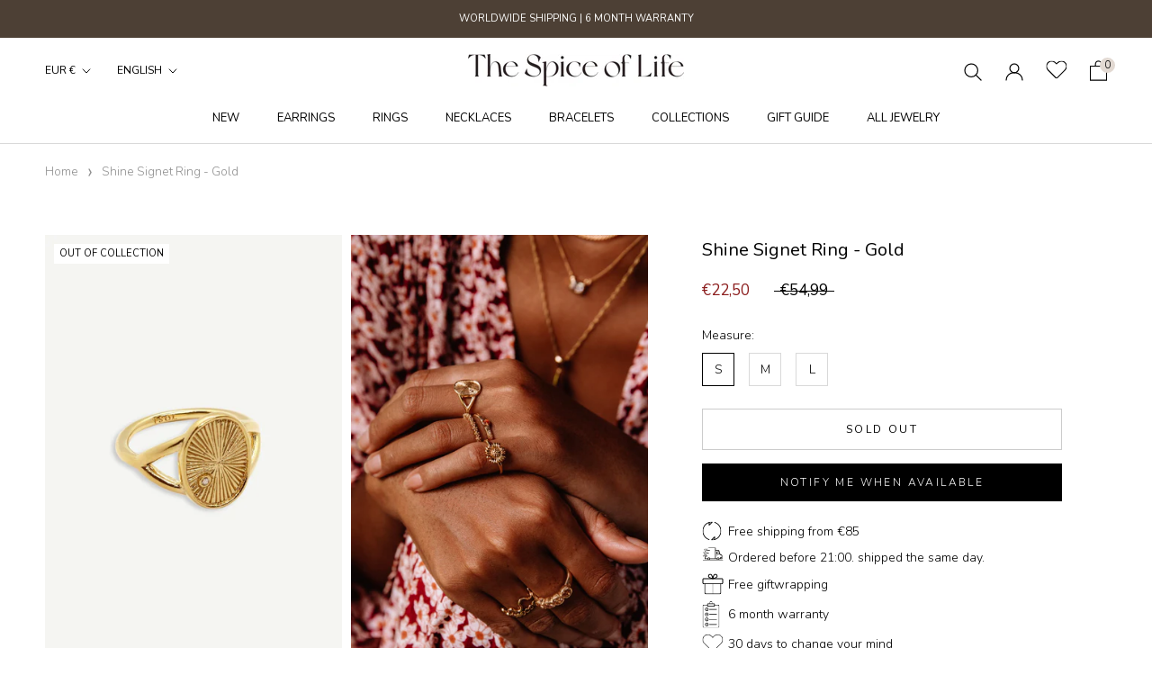

--- FILE ---
content_type: text/html; charset=utf-8
request_url: https://www.thespiceoflife.nl/products/the-spice-collection-shine-signet-ring
body_size: 67450
content:
<!doctype html>

<html class="no-js" lang="nl">
  <head> 
    <script src="https://ajax.googleapis.com/ajax/libs/jquery/3.5.1/jquery.min.js"></script>
    
 
    <meta charset="utf-8"> 
    <meta http-equiv="X-UA-Compatible" content="IE=edge,chrome=1">
    <meta name="viewport" content="width=device-width, initial-scale=1.0, height=device-height, minimum-scale=1.0, maximum-scale=1.0">
    <meta name="theme-color" content="">
<!-- Google Tag Manager -->
<script>(function(w,d,s,l,i){w[l]=w[l]||[];w[l].push({'gtm.start':
new Date().getTime(),event:'gtm.js'});var f=d.getElementsByTagName(s)[0],
j=d.createElement(s),dl=l!='dataLayer'?'&l='+l:'';j.async=true;j.src=
'https://www.googletagmanager.com/gtm.js?id='+i+dl;f.parentNode.insertBefore(j,f);
})(window,document,'script','dataLayer','GTM-5HRRBSP');</script>
<!-- End Google Tag Manager -->
    <title>
      Shine Signet - Ring &ndash; The Spice of Life
    </title><meta name="description" content="Shine bright girl, cause you are true spice. De Shine signet ring is een gedetailleerde, ovale ring. Het design in het midden symboliseert de stralende zon voor geluk en optimisme. Dit midden bestaat uit ontelbaar veel licht ingegraveerde lijntjes en een wit zirconia steentje voor een stralend detail.Combineer de ring "><link rel="canonical" href="https://www.thespiceoflife.nl/products/the-spice-collection-shine-signet-ring"><link rel="shortcut icon" href="//www.thespiceoflife.nl/cdn/shop/files/chili-favicon_96x.png?v=1658125604" type="image/png"><meta property="og:type" content="product">
  <meta property="og:title" content="Shine Signet Ring - Goud"><meta property="og:image" content="http://www.thespiceoflife.nl/cdn/shop/products/ring-shine-signet_8846f7f1-4866-4433-b71f-b5a87c4577fc.jpg?v=1637750315">
    <meta property="og:image:secure_url" content="https://www.thespiceoflife.nl/cdn/shop/products/ring-shine-signet_8846f7f1-4866-4433-b71f-b5a87c4577fc.jpg?v=1637750315">
    <meta property="og:image:width" content="1200">
    <meta property="og:image:height" content="1800"><meta property="product:price:amount" content="22,50">
  <meta property="product:price:currency" content="EUR"><meta property="og:description" content="Shine bright girl, cause you are true spice. De Shine signet ring is een gedetailleerde, ovale ring. Het design in het midden symboliseert de stralende zon voor geluk en optimisme. Dit midden bestaat uit ontelbaar veel licht ingegraveerde lijntjes en een wit zirconia steentje voor een stralend detail.Combineer de ring "><meta property="og:url" content="https://www.thespiceoflife.nl/products/the-spice-collection-shine-signet-ring">
<meta property="og:site_name" content="The Spice of Life"><meta name="twitter:card" content="summary"><meta name="twitter:title" content="Shine Signet Ring - Goud">
  <meta name="twitter:description" content="Shine bright girl, cause you are true spice. De Shine signet ring is een gedetailleerde, ovale ring. Het design in het midden symboliseert de stralende zon voor geluk en optimisme. Dit midden bestaat uit ontelbaar veel licht ingegraveerde lijntjes en een wit zirconia steentje voor een stralend detail.Combineer de ring met andere ringen voor een complete look. Deze ring is ook erg leuk om de middel- of wijsvinger.
Maten:S (US maat 6): 16,5 mmM (US maat 7): 17,4 mmL (US maat 8): 18,1 mmWELKE MAAT HEB IK?
Afmetingen zegel: 15 x 11 mm.Materiaal: 925 Sterling Silver of 18 karaats Gold Plated Silver middels micron plating met wit zirconia steentje.">
  <meta name="twitter:image" content="https://www.thespiceoflife.nl/cdn/shop/products/ring-shine-signet_8846f7f1-4866-4433-b71f-b5a87c4577fc_600x600_crop_center.jpg?v=1637750315">

    <script>window.performance && window.performance.mark && window.performance.mark('shopify.content_for_header.start');</script><meta name="google-site-verification" content="Tni-Ngre5TI5Hn7Ch6KSV9w6ey2vnLCud0tzUX_ebE0">
<meta id="shopify-digital-wallet" name="shopify-digital-wallet" content="/45281607829/digital_wallets/dialog">
<meta name="shopify-checkout-api-token" content="9011e2f2394d0de5a607ab6f1a1fe051">
<meta id="in-context-paypal-metadata" data-shop-id="45281607829" data-venmo-supported="false" data-environment="production" data-locale="nl_NL" data-paypal-v4="true" data-currency="EUR">
<link rel="alternate" hreflang="x-default" href="https://www.thespiceoflife.nl/products/the-spice-collection-shine-signet-ring">
<link rel="alternate" hreflang="nl" href="https://www.thespiceoflife.nl/products/the-spice-collection-shine-signet-ring">
<link rel="alternate" hreflang="en" href="https://www.thespiceoflife.nl/en/products/the-spice-collection-shine-signet-ring">
<link rel="alternate" type="application/json+oembed" href="https://www.thespiceoflife.nl/products/the-spice-collection-shine-signet-ring.oembed">
<script async="async" src="/checkouts/internal/preloads.js?locale=nl-NL"></script>
<link rel="preconnect" href="https://shop.app" crossorigin="anonymous">
<script async="async" src="https://shop.app/checkouts/internal/preloads.js?locale=nl-NL&shop_id=45281607829" crossorigin="anonymous"></script>
<script id="apple-pay-shop-capabilities" type="application/json">{"shopId":45281607829,"countryCode":"NL","currencyCode":"EUR","merchantCapabilities":["supports3DS"],"merchantId":"gid:\/\/shopify\/Shop\/45281607829","merchantName":"The Spice of Life","requiredBillingContactFields":["postalAddress","email","phone"],"requiredShippingContactFields":["postalAddress","email","phone"],"shippingType":"shipping","supportedNetworks":["visa","maestro","masterCard","amex"],"total":{"type":"pending","label":"The Spice of Life","amount":"1.00"},"shopifyPaymentsEnabled":true,"supportsSubscriptions":true}</script>
<script id="shopify-features" type="application/json">{"accessToken":"9011e2f2394d0de5a607ab6f1a1fe051","betas":["rich-media-storefront-analytics"],"domain":"www.thespiceoflife.nl","predictiveSearch":true,"shopId":45281607829,"locale":"nl"}</script>
<script>var Shopify = Shopify || {};
Shopify.shop = "thespiceoflife-store.myshopify.com";
Shopify.locale = "nl";
Shopify.currency = {"active":"EUR","rate":"1.0"};
Shopify.country = "NL";
Shopify.theme = {"name":"Live\/\/ Ambiw \/\/ Working - 19\/11","id":129035993323,"schema_name":"Prestige","schema_version":"4.8.2","theme_store_id":855,"role":"main"};
Shopify.theme.handle = "null";
Shopify.theme.style = {"id":null,"handle":null};
Shopify.cdnHost = "www.thespiceoflife.nl/cdn";
Shopify.routes = Shopify.routes || {};
Shopify.routes.root = "/";</script>
<script type="module">!function(o){(o.Shopify=o.Shopify||{}).modules=!0}(window);</script>
<script>!function(o){function n(){var o=[];function n(){o.push(Array.prototype.slice.apply(arguments))}return n.q=o,n}var t=o.Shopify=o.Shopify||{};t.loadFeatures=n(),t.autoloadFeatures=n()}(window);</script>
<script>
  window.ShopifyPay = window.ShopifyPay || {};
  window.ShopifyPay.apiHost = "shop.app\/pay";
  window.ShopifyPay.redirectState = null;
</script>
<script id="shop-js-analytics" type="application/json">{"pageType":"product"}</script>
<script defer="defer" async type="module" src="//www.thespiceoflife.nl/cdn/shopifycloud/shop-js/modules/v2/client.init-shop-cart-sync_vOV-a8uK.nl.esm.js"></script>
<script defer="defer" async type="module" src="//www.thespiceoflife.nl/cdn/shopifycloud/shop-js/modules/v2/chunk.common_CJhj07vB.esm.js"></script>
<script defer="defer" async type="module" src="//www.thespiceoflife.nl/cdn/shopifycloud/shop-js/modules/v2/chunk.modal_CUgVXUZf.esm.js"></script>
<script type="module">
  await import("//www.thespiceoflife.nl/cdn/shopifycloud/shop-js/modules/v2/client.init-shop-cart-sync_vOV-a8uK.nl.esm.js");
await import("//www.thespiceoflife.nl/cdn/shopifycloud/shop-js/modules/v2/chunk.common_CJhj07vB.esm.js");
await import("//www.thespiceoflife.nl/cdn/shopifycloud/shop-js/modules/v2/chunk.modal_CUgVXUZf.esm.js");

  window.Shopify.SignInWithShop?.initShopCartSync?.({"fedCMEnabled":true,"windoidEnabled":true});

</script>
<script>
  window.Shopify = window.Shopify || {};
  if (!window.Shopify.featureAssets) window.Shopify.featureAssets = {};
  window.Shopify.featureAssets['shop-js'] = {"shop-cart-sync":["modules/v2/client.shop-cart-sync_BXFoCcTc.nl.esm.js","modules/v2/chunk.common_CJhj07vB.esm.js","modules/v2/chunk.modal_CUgVXUZf.esm.js"],"init-fed-cm":["modules/v2/client.init-fed-cm_BrMTCua_.nl.esm.js","modules/v2/chunk.common_CJhj07vB.esm.js","modules/v2/chunk.modal_CUgVXUZf.esm.js"],"init-shop-email-lookup-coordinator":["modules/v2/client.init-shop-email-lookup-coordinator_BNYBSeU_.nl.esm.js","modules/v2/chunk.common_CJhj07vB.esm.js","modules/v2/chunk.modal_CUgVXUZf.esm.js"],"init-windoid":["modules/v2/client.init-windoid_CWCaoIdT.nl.esm.js","modules/v2/chunk.common_CJhj07vB.esm.js","modules/v2/chunk.modal_CUgVXUZf.esm.js"],"shop-button":["modules/v2/client.shop-button_DHPWWyFt.nl.esm.js","modules/v2/chunk.common_CJhj07vB.esm.js","modules/v2/chunk.modal_CUgVXUZf.esm.js"],"shop-cash-offers":["modules/v2/client.shop-cash-offers_DkrRGug0.nl.esm.js","modules/v2/chunk.common_CJhj07vB.esm.js","modules/v2/chunk.modal_CUgVXUZf.esm.js"],"shop-toast-manager":["modules/v2/client.shop-toast-manager_gEGA2pId.nl.esm.js","modules/v2/chunk.common_CJhj07vB.esm.js","modules/v2/chunk.modal_CUgVXUZf.esm.js"],"init-shop-cart-sync":["modules/v2/client.init-shop-cart-sync_vOV-a8uK.nl.esm.js","modules/v2/chunk.common_CJhj07vB.esm.js","modules/v2/chunk.modal_CUgVXUZf.esm.js"],"init-customer-accounts-sign-up":["modules/v2/client.init-customer-accounts-sign-up_DgkqQ-gA.nl.esm.js","modules/v2/client.shop-login-button_Cfex_xfE.nl.esm.js","modules/v2/chunk.common_CJhj07vB.esm.js","modules/v2/chunk.modal_CUgVXUZf.esm.js"],"pay-button":["modules/v2/client.pay-button_C5ffEwyD.nl.esm.js","modules/v2/chunk.common_CJhj07vB.esm.js","modules/v2/chunk.modal_CUgVXUZf.esm.js"],"init-customer-accounts":["modules/v2/client.init-customer-accounts_BXXDvmMv.nl.esm.js","modules/v2/client.shop-login-button_Cfex_xfE.nl.esm.js","modules/v2/chunk.common_CJhj07vB.esm.js","modules/v2/chunk.modal_CUgVXUZf.esm.js"],"avatar":["modules/v2/client.avatar_BTnouDA3.nl.esm.js"],"init-shop-for-new-customer-accounts":["modules/v2/client.init-shop-for-new-customer-accounts_BNCHBxRp.nl.esm.js","modules/v2/client.shop-login-button_Cfex_xfE.nl.esm.js","modules/v2/chunk.common_CJhj07vB.esm.js","modules/v2/chunk.modal_CUgVXUZf.esm.js"],"shop-follow-button":["modules/v2/client.shop-follow-button_BBFyycLo.nl.esm.js","modules/v2/chunk.common_CJhj07vB.esm.js","modules/v2/chunk.modal_CUgVXUZf.esm.js"],"checkout-modal":["modules/v2/client.checkout-modal_CAl1mkDZ.nl.esm.js","modules/v2/chunk.common_CJhj07vB.esm.js","modules/v2/chunk.modal_CUgVXUZf.esm.js"],"shop-login-button":["modules/v2/client.shop-login-button_Cfex_xfE.nl.esm.js","modules/v2/chunk.common_CJhj07vB.esm.js","modules/v2/chunk.modal_CUgVXUZf.esm.js"],"lead-capture":["modules/v2/client.lead-capture_Drczia_q.nl.esm.js","modules/v2/chunk.common_CJhj07vB.esm.js","modules/v2/chunk.modal_CUgVXUZf.esm.js"],"shop-login":["modules/v2/client.shop-login_WnrjWA38.nl.esm.js","modules/v2/chunk.common_CJhj07vB.esm.js","modules/v2/chunk.modal_CUgVXUZf.esm.js"],"payment-terms":["modules/v2/client.payment-terms_CJxlri54.nl.esm.js","modules/v2/chunk.common_CJhj07vB.esm.js","modules/v2/chunk.modal_CUgVXUZf.esm.js"]};
</script>
<script>(function() {
  var isLoaded = false;
  function asyncLoad() {
    if (isLoaded) return;
    isLoaded = true;
    var urls = ["https:\/\/easygdpr.b-cdn.net\/v\/1553540745\/gdpr.min.js?shop=thespiceoflife-store.myshopify.com","https:\/\/chimpstatic.com\/mcjs-connected\/js\/users\/2b6ca9a21c5b2c1ea15a3f0ec\/df495ab06eb1bbfa4dc0c0d12.js?shop=thespiceoflife-store.myshopify.com","https:\/\/cdn.shopify.com\/s\/files\/1\/0452\/8160\/7829\/t\/16\/assets\/zendesk-embeddable.js?v=1637301355\u0026shop=thespiceoflife-store.myshopify.com"];
    for (var i = 0; i < urls.length; i++) {
      var s = document.createElement('script');
      s.type = 'text/javascript';
      s.async = true;
      s.src = urls[i];
      var x = document.getElementsByTagName('script')[0];
      x.parentNode.insertBefore(s, x);
    }
  };
  if(window.attachEvent) {
    window.attachEvent('onload', asyncLoad);
  } else {
    window.addEventListener('load', asyncLoad, false);
  }
})();</script>
<script id="__st">var __st={"a":45281607829,"offset":3600,"reqid":"a31193a2-1a22-4c2f-82cd-b67cfe67575b-1769771181","pageurl":"www.thespiceoflife.nl\/products\/the-spice-collection-shine-signet-ring","u":"69f0b2f4f91b","p":"product","rtyp":"product","rid":5777619779733};</script>
<script>window.ShopifyPaypalV4VisibilityTracking = true;</script>
<script id="captcha-bootstrap">!function(){'use strict';const t='contact',e='account',n='new_comment',o=[[t,t],['blogs',n],['comments',n],[t,'customer']],c=[[e,'customer_login'],[e,'guest_login'],[e,'recover_customer_password'],[e,'create_customer']],r=t=>t.map((([t,e])=>`form[action*='/${t}']:not([data-nocaptcha='true']) input[name='form_type'][value='${e}']`)).join(','),a=t=>()=>t?[...document.querySelectorAll(t)].map((t=>t.form)):[];function s(){const t=[...o],e=r(t);return a(e)}const i='password',u='form_key',d=['recaptcha-v3-token','g-recaptcha-response','h-captcha-response',i],f=()=>{try{return window.sessionStorage}catch{return}},m='__shopify_v',_=t=>t.elements[u];function p(t,e,n=!1){try{const o=window.sessionStorage,c=JSON.parse(o.getItem(e)),{data:r}=function(t){const{data:e,action:n}=t;return t[m]||n?{data:e,action:n}:{data:t,action:n}}(c);for(const[e,n]of Object.entries(r))t.elements[e]&&(t.elements[e].value=n);n&&o.removeItem(e)}catch(o){console.error('form repopulation failed',{error:o})}}const l='form_type',E='cptcha';function T(t){t.dataset[E]=!0}const w=window,h=w.document,L='Shopify',v='ce_forms',y='captcha';let A=!1;((t,e)=>{const n=(g='f06e6c50-85a8-45c8-87d0-21a2b65856fe',I='https://cdn.shopify.com/shopifycloud/storefront-forms-hcaptcha/ce_storefront_forms_captcha_hcaptcha.v1.5.2.iife.js',D={infoText:'Beschermd door hCaptcha',privacyText:'Privacy',termsText:'Voorwaarden'},(t,e,n)=>{const o=w[L][v],c=o.bindForm;if(c)return c(t,g,e,D).then(n);var r;o.q.push([[t,g,e,D],n]),r=I,A||(h.body.append(Object.assign(h.createElement('script'),{id:'captcha-provider',async:!0,src:r})),A=!0)});var g,I,D;w[L]=w[L]||{},w[L][v]=w[L][v]||{},w[L][v].q=[],w[L][y]=w[L][y]||{},w[L][y].protect=function(t,e){n(t,void 0,e),T(t)},Object.freeze(w[L][y]),function(t,e,n,w,h,L){const[v,y,A,g]=function(t,e,n){const i=e?o:[],u=t?c:[],d=[...i,...u],f=r(d),m=r(i),_=r(d.filter((([t,e])=>n.includes(e))));return[a(f),a(m),a(_),s()]}(w,h,L),I=t=>{const e=t.target;return e instanceof HTMLFormElement?e:e&&e.form},D=t=>v().includes(t);t.addEventListener('submit',(t=>{const e=I(t);if(!e)return;const n=D(e)&&!e.dataset.hcaptchaBound&&!e.dataset.recaptchaBound,o=_(e),c=g().includes(e)&&(!o||!o.value);(n||c)&&t.preventDefault(),c&&!n&&(function(t){try{if(!f())return;!function(t){const e=f();if(!e)return;const n=_(t);if(!n)return;const o=n.value;o&&e.removeItem(o)}(t);const e=Array.from(Array(32),(()=>Math.random().toString(36)[2])).join('');!function(t,e){_(t)||t.append(Object.assign(document.createElement('input'),{type:'hidden',name:u})),t.elements[u].value=e}(t,e),function(t,e){const n=f();if(!n)return;const o=[...t.querySelectorAll(`input[type='${i}']`)].map((({name:t})=>t)),c=[...d,...o],r={};for(const[a,s]of new FormData(t).entries())c.includes(a)||(r[a]=s);n.setItem(e,JSON.stringify({[m]:1,action:t.action,data:r}))}(t,e)}catch(e){console.error('failed to persist form',e)}}(e),e.submit())}));const S=(t,e)=>{t&&!t.dataset[E]&&(n(t,e.some((e=>e===t))),T(t))};for(const o of['focusin','change'])t.addEventListener(o,(t=>{const e=I(t);D(e)&&S(e,y())}));const B=e.get('form_key'),M=e.get(l),P=B&&M;t.addEventListener('DOMContentLoaded',(()=>{const t=y();if(P)for(const e of t)e.elements[l].value===M&&p(e,B);[...new Set([...A(),...v().filter((t=>'true'===t.dataset.shopifyCaptcha))])].forEach((e=>S(e,t)))}))}(h,new URLSearchParams(w.location.search),n,t,e,['guest_login'])})(!0,!0)}();</script>
<script integrity="sha256-4kQ18oKyAcykRKYeNunJcIwy7WH5gtpwJnB7kiuLZ1E=" data-source-attribution="shopify.loadfeatures" defer="defer" src="//www.thespiceoflife.nl/cdn/shopifycloud/storefront/assets/storefront/load_feature-a0a9edcb.js" crossorigin="anonymous"></script>
<script crossorigin="anonymous" defer="defer" src="//www.thespiceoflife.nl/cdn/shopifycloud/storefront/assets/shopify_pay/storefront-65b4c6d7.js?v=20250812"></script>
<script data-source-attribution="shopify.dynamic_checkout.dynamic.init">var Shopify=Shopify||{};Shopify.PaymentButton=Shopify.PaymentButton||{isStorefrontPortableWallets:!0,init:function(){window.Shopify.PaymentButton.init=function(){};var t=document.createElement("script");t.src="https://www.thespiceoflife.nl/cdn/shopifycloud/portable-wallets/latest/portable-wallets.nl.js",t.type="module",document.head.appendChild(t)}};
</script>
<script data-source-attribution="shopify.dynamic_checkout.buyer_consent">
  function portableWalletsHideBuyerConsent(e){var t=document.getElementById("shopify-buyer-consent"),n=document.getElementById("shopify-subscription-policy-button");t&&n&&(t.classList.add("hidden"),t.setAttribute("aria-hidden","true"),n.removeEventListener("click",e))}function portableWalletsShowBuyerConsent(e){var t=document.getElementById("shopify-buyer-consent"),n=document.getElementById("shopify-subscription-policy-button");t&&n&&(t.classList.remove("hidden"),t.removeAttribute("aria-hidden"),n.addEventListener("click",e))}window.Shopify?.PaymentButton&&(window.Shopify.PaymentButton.hideBuyerConsent=portableWalletsHideBuyerConsent,window.Shopify.PaymentButton.showBuyerConsent=portableWalletsShowBuyerConsent);
</script>
<script data-source-attribution="shopify.dynamic_checkout.cart.bootstrap">document.addEventListener("DOMContentLoaded",(function(){function t(){return document.querySelector("shopify-accelerated-checkout-cart, shopify-accelerated-checkout")}if(t())Shopify.PaymentButton.init();else{new MutationObserver((function(e,n){t()&&(Shopify.PaymentButton.init(),n.disconnect())})).observe(document.body,{childList:!0,subtree:!0})}}));
</script>
<link id="shopify-accelerated-checkout-styles" rel="stylesheet" media="screen" href="https://www.thespiceoflife.nl/cdn/shopifycloud/portable-wallets/latest/accelerated-checkout-backwards-compat.css" crossorigin="anonymous">
<style id="shopify-accelerated-checkout-cart">
        #shopify-buyer-consent {
  margin-top: 1em;
  display: inline-block;
  width: 100%;
}

#shopify-buyer-consent.hidden {
  display: none;
}

#shopify-subscription-policy-button {
  background: none;
  border: none;
  padding: 0;
  text-decoration: underline;
  font-size: inherit;
  cursor: pointer;
}

#shopify-subscription-policy-button::before {
  box-shadow: none;
}

      </style>

<script>window.performance && window.performance.mark && window.performance.mark('shopify.content_for_header.end');</script>

    <link rel="stylesheet preload" href="//www.thespiceoflife.nl/cdn/shop/t/16/assets/theme.scss.css?v=132797003472660873171762792389">
    <link rel="stylesheet preload" href="//www.thespiceoflife.nl/cdn/shop/t/16/assets/custom.scss.css?v=115076317472508731631691383966">
    <link rel="stylesheet preload" href="//www.thespiceoflife.nl/cdn/shop/t/16/assets/Custom-ambiw.css?v=87669403869194958121765609818">
    <script>
      // This allows to expose several variables to the global scope, to be used in scripts
      window.theme = {
        pageType: "product",
        moneyFormat: "€{{amount_with_comma_separator}}",
        moneyWithCurrencyFormat: "€{{amount_with_comma_separator}} EUR",
        productImageSize: "tall",
        searchMode: "product",
        showPageTransition: false,
        showElementStaggering: true,
        showImageZooming: true
      };

      window.routes = {
        rootUrl: "\/",
        cartUrl: "\/cart",
        cartAddUrl: "\/cart\/add",
        cartChangeUrl: "\/cart\/change",
        searchUrl: "\/search",
        productRecommendationsUrl: "\/recommendations\/products"
      };

      window.languages = {
        cartAddNote: "Bestelnotitie toevoegen",
        cartEditNote: "Bewerk bestelnotitie",
        productImageLoadingError: "Deze afbeelding kon niet worden geladen. Probeer de pagina te verversen.",
        productFormAddToCart: "In winkelmand",
        productFormUnavailable: "Niet beschikbaar",
        productFormSoldOut: "Uitverkocht ",
        shippingEstimatorOneResult: "1 optie beschikbaar:",
        shippingEstimatorMoreResults: "{{count}} opties beschikbaar:",
        shippingEstimatorNoResults: "Er konden geen verzendopties worden gevonden"
      };

      window.lazySizesConfig = {
        loadHidden: false,
        hFac: 0.5,
        expFactor: 2,
        ricTimeout: 150,
        lazyClass: 'Image--lazyLoad',
        loadingClass: 'Image--lazyLoading',
        loadedClass: 'Image--lazyLoaded'
      };

      document.documentElement.className = document.documentElement.className.replace('no-js', 'js');
      document.documentElement.style.setProperty('--window-height', window.innerHeight + 'px');

      // We do a quick detection of some features (we could use Modernizr but for so little...)
      (function() {
        document.documentElement.className += ((window.CSS && window.CSS.supports('(position: sticky) or (position: -webkit-sticky)')) ? ' supports-sticky' : ' no-supports-sticky');
        document.documentElement.className += (window.matchMedia('(-moz-touch-enabled: 1), (hover: none)')).matches ? ' no-supports-hover' : ' supports-hover';
      }());
    </script>
     <script type="text/javascript" src="//www.thespiceoflife.nl/cdn/shop/t/16/assets/klaviyo_subscribe.js?v=160404103426236079531637393077"></script>
    <link href="//cdn-images.mailchimp.com/embedcode/classic-10_7.css" rel="stylesheet" type="text/css">
    <style type="text/css">
        #mc_embed_signup{background:#fff; clear:left; font:14px Helvetica,Arial,sans-serif; }
        /* Add your own Mailchimp form style overrides in your site stylesheet or in this style block.
           We recommend moving this block and the preceding CSS link to the HEAD of your HTML file. */
    </style>
    <style type="text/css">
        #mc-embedded-subscribe-form input[type=checkbox]{display: inline; width: auto;margin-right: 10px;}
        #mergeRow-gdpr {margin-top: 20px;}
        #mergeRow-gdpr fieldset label {font-weight: normal;}
        #mc-embedded-subscribe-form .mc_fieldset{border:none;min-height: 0px;padding-bottom:0px;}
      #mc_embed_signup .button{
        background: #000;
        height: 50px;
        padding: 14px 28px;
        line-height: 25px;
        border-radius:0px;
        margin-top: 10px;
      }
      #mc_embed_signup .mc-field-group input{
        padding: 12px 14px;
      }
      #mc_embed_signup form{
        padding: 10px 0 10px;
      }
      #mc_embed_signup div#mce-responses{
            margin: 0 0%;
        padding: 0px;
        font-family: Nunito,sans-serif;
      }
      #mc_embed_signup div.response{
        width: 100%;
        margin: 0;
        padding-top: 0.5em;
      }
      #mc_embed_signup #mce-error-response{
        color: red;
      
      }
      #mc_embed_signup #mc-embedded-subscribe-form div.mce_inline_error{
        margin: 2px 0 0em 0;
      }
    </style>
    <script src="//www.thespiceoflife.nl/cdn/shop/t/16/assets/lazysizes.min.js?v=174358363404432586981637301349" async></script>
    
      
    <script src="https://polyfill-fastly.net/v3/polyfill.min.js?unknown=polyfill&features=fetch,Element.prototype.closest,Element.prototype.remove,Element.prototype.classList,Array.prototype.includes,Array.prototype.fill,Object.assign,CustomEvent,IntersectionObserver,IntersectionObserverEntry,URL" defer></script>
    <script src="//www.thespiceoflife.nl/cdn/shop/t/16/assets/libs.min.js?v=26178543184394469741637301350" defer></script>
    <script src="//www.thespiceoflife.nl/cdn/shop/t/16/assets/theme.min.js?v=32957485377423529921637301353" defer></script>
    <script src="//www.thespiceoflife.nl/cdn/shop/t/16/assets/custom.js?v=183944157590872491501637301348" defer></script>

    <script>
      (function () {
        window.onpageshow = function() {
          if (window.theme.showPageTransition) {
            var pageTransition = document.querySelector('.PageTransition');

            if (pageTransition) {
              pageTransition.style.visibility = 'visible';
              pageTransition.style.opacity = '0';
            }
          }

          // When the page is loaded from the cache, we have to reload the cart content
          document.documentElement.dispatchEvent(new CustomEvent('cart:refresh', {
            bubbles: true
          }));
        };
      })();
    </script>

    
  <script type="application/ld+json">
  {
    "@context": "http://schema.org",
    "@type": "Product",
    "offers": [{
          "@type": "Offer",
          "name": "S",
          "availability":"https://schema.org/OutOfStock",
          "price": 22.5,
          "priceCurrency": "EUR",
          "priceValidUntil": "2026-02-09","sku": "TSOLCR037GS","url": "/products/the-spice-collection-shine-signet-ring/products/the-spice-collection-shine-signet-ring?variant=36470410510485"
        },
{
          "@type": "Offer",
          "name": "M",
          "availability":"https://schema.org/OutOfStock",
          "price": 22.5,
          "priceCurrency": "EUR",
          "priceValidUntil": "2026-02-09","sku": "TSOLCR037GM","url": "/products/the-spice-collection-shine-signet-ring/products/the-spice-collection-shine-signet-ring?variant=36470410543253"
        },
{
          "@type": "Offer",
          "name": "L",
          "availability":"https://schema.org/OutOfStock",
          "price": 22.5,
          "priceCurrency": "EUR",
          "priceValidUntil": "2026-02-09","sku": "TSOLCR037GL","url": "/products/the-spice-collection-shine-signet-ring/products/the-spice-collection-shine-signet-ring?variant=36470410608789"
        }
],
    "brand": {
      "name": "vendor-unknown"
    },
    "name": "Shine Signet Ring - Goud",
    "description": "Shine bright girl, cause you are true spice. De Shine signet ring is een gedetailleerde, ovale ring. Het design in het midden symboliseert de stralende zon voor geluk en optimisme. Dit midden bestaat uit ontelbaar veel licht ingegraveerde lijntjes en een wit zirconia steentje voor een stralend detail.Combineer de ring met andere ringen voor een complete look. Deze ring is ook erg leuk om de middel- of wijsvinger.\nMaten:S (US maat 6): 16,5 mmM (US maat 7): 17,4 mmL (US maat 8): 18,1 mmWELKE MAAT HEB IK?\nAfmetingen zegel: 15 x 11 mm.Materiaal: 925 Sterling Silver of 18 karaats Gold Plated Silver middels micron plating met wit zirconia steentje.",
    "category": "Sieraden",
    "url": "/products/the-spice-collection-shine-signet-ring/products/the-spice-collection-shine-signet-ring",
    "sku": "TSOLCR037GS",
    "image": {
      "@type": "ImageObject",
      "url": "https://www.thespiceoflife.nl/cdn/shop/products/ring-shine-signet_8846f7f1-4866-4433-b71f-b5a87c4577fc_1024x.jpg?v=1637750315",
      "image": "https://www.thespiceoflife.nl/cdn/shop/products/ring-shine-signet_8846f7f1-4866-4433-b71f-b5a87c4577fc_1024x.jpg?v=1637750315",
      "name": "ring-shine-signet",
      "width": "1024",
      "height": "1024"
    }
  }
  </script>



  <script type="application/ld+json">
  {
    "@context": "http://schema.org",
    "@type": "BreadcrumbList",
  "itemListElement": [{
      "@type": "ListItem",
      "position": 1,
      "name": "Translation missing: nl.general.breadcrumb.home",
      "item": "https://www.thespiceoflife.nl"
    },{
          "@type": "ListItem",
          "position": 2,
          "name": "Shine Signet Ring - Goud",
          "item": "https://www.thespiceoflife.nl/products/the-spice-collection-shine-signet-ring"
        }]
  }
  </script>

    <script src="https://ajax.googleapis.com/ajax/libs/jquery/3.5.1/jquery.min.js"></script>
<script src="https://cdn.jsdelivr.net/npm/slick-carousel@1.8.1/slick/slick.min.js"></script>
<script src="//www.thespiceoflife.nl/cdn/shop/t/16/assets/quickview.js?v=84446592112991827521637301351" defer></script>
<script>
  
  var content = "\u003cdiv class=\"qv-product-images\" style=\"opacity: 0\"\u003e\u003c\/div\u003e\n\u003cdiv class=\"qv-content\"\u003e\n  \u003cdiv class=\"holder\"\u003e\n    \u003ch3 class=\"ProductMeta__Title Heading u-h2\"\u003e\u003c\/h3\u003e\n    \u003c!--\u003ch4 class=\"qv-product-type\"\u003e\u003c\/h4\u003e--\u003e\n    \u003ch5 class=\"ProductMeta__Price Price Text--subdued u-h4 qv-product-price\"\u003e\u003c\/h5\u003e\n    \u003ch5 class=\"qv-product-original-price\"\u003e\u003c\/h5\u003e\n    \n    \u003cdiv class=\"qv-add-to-cart\"\u003e\n      \u003cdiv class=\"qv-product-options\"\u003e\u003c\/div\u003e\n      \u003c!--\u003cdiv class=\"quantity\"\u003e\n        \u003cspan\u003eQuantity\u003c\/span\u003e\n        \u003cinput type=\"number\" class=\"qv-quantity\" value=\"1\" min=\"1\"\u003e\n      \u003c\/div\u003e--\u003e\n      \u003cinput type=\"submit\" class=\"Button Button--primary view-product qv-add-button\" value=\"Add to Cart\"\u003e\n      \u003cdiv class=\"qv-add-to-cart-response\"\u003e\u003c\/div\u003e\n    \u003c\/div\u003e\n    \u003cdiv class=\"qv-product-description\"\u003e\u003c\/div\u003e\n  \u003c\/div\u003e\n  \u003ca class=\"Button Button--primary view-product\" href=\"\"\u003e\u003cspan\u003eView Full Product Details\u003c\/span\u003e\u003c\/a\u003e\n\u003c\/div\u003e";
    </script>
    
    
<!-- Start of Judge.me Core -->
<link rel="dns-prefetch" href="https://cdn.judge.me/">
<script data-cfasync='false' class='jdgm-settings-script'>window.jdgmSettings={"pagination":5,"disable_web_reviews":false,"badge_no_review_text":"Geen beoordelingen","badge_n_reviews_text":"{{ n }} review/reviews","badge_star_color":"#ecddcd","hide_badge_preview_if_no_reviews":true,"badge_hide_text":false,"enforce_center_preview_badge":false,"widget_title":"REVIEWS","widget_open_form_text":"Deel jouw ervaring","widget_close_form_text":"Beoordeling annuleren","widget_refresh_page_text":"Pagina vernieuwen","widget_summary_text":"Op basis van {{ number_of_reviews }} beoordelingen","widget_no_review_text":"Nog geen reviews","widget_name_field_text":"Weergavenaam","widget_verified_name_field_text":"Geverifieerde naam (openbaar)","widget_name_placeholder_text":"Vul je naam in (openbaar)","widget_required_field_error_text":"Dit veld is verplicht.","widget_email_field_text":"E-mailadres","widget_verified_email_field_text":"Geverifieerde e-mail (privé, kan niet worden bewerkt)","widget_email_placeholder_text":"Vul je e-mailadres in","widget_email_field_error_text":"Voer een geldig e-mailadres in.","widget_rating_field_text":"Beoordeling","widget_review_title_field_text":"Titel","widget_review_title_placeholder_text":"Geef je beoordeling een titel","widget_review_body_field_text":"Beoordeling inhoud","widget_review_body_placeholder_text":"Schrijf hier je bevindingen","widget_pictures_field_text":"Foto (optioneel)","widget_submit_review_text":"REVIEW VERSTUREN","widget_submit_verified_review_text":"Geverifieerde beoordeling indienen","widget_submit_success_msg_with_auto_publish":"Bedankt voor het indienen van je beoordeling! Vernieuw de pagina over enkele ogenblikken om je beoordeling te bekijken.","widget_submit_success_msg_no_auto_publish":"Bedankt voor het indienen van je beoordeling! Je beoordeling wordt binnenkort gepubliceerd.","widget_show_default_reviews_out_of_total_text":"{{ n_reviews_shown }} van de {{ n_reviews }} beoordelingen worden getoond.","widget_show_all_link_text":"Toon alles","widget_show_less_link_text":"Toon minder","widget_author_said_text":"{{ reviewer_name }} zei:","widget_days_text":"{{ n }} dagen geleden","widget_weeks_text":"{{ n }} week/weken geleden","widget_months_text":"{{ n }} maand/maanden geleden","widget_years_text":"{{ n }} jaar/jaren geleden","widget_yesterday_text":"Gisteren","widget_today_text":"Vandaag","widget_replied_text":"\u003e\u003e {{ shop_name }} antwoordde:","widget_read_more_text":"Lees meer","widget_reviewer_name_as_initial":"","widget_rating_filter_color":"#ecddcd","widget_rating_filter_see_all_text":"Bekijk alle beoordelingen","widget_sorting_most_recent_text":"Meest recent","widget_sorting_highest_rating_text":"Hoogste beoordeling","widget_sorting_lowest_rating_text":"Laagste beoordeling","widget_sorting_with_pictures_text":"Alleen foto's","widget_sorting_most_helpful_text":"Meest nuttig","widget_open_question_form_text":"Stel een vraag","widget_reviews_subtab_text":"Beoordelingen","widget_questions_subtab_text":"Vragen","widget_question_label_text":"Vraag","widget_answer_label_text":"Antwoord","widget_question_placeholder_text":"Schrijf hier je vraag","widget_submit_question_text":"Vraag indienen","widget_question_submit_success_text":"Bedankt voor je vraag! We zullen je op de hoogte stellen zodra deze is beantwoord.","widget_star_color":"#ecddcd","verified_badge_text":"Geverifieerd","verified_badge_bg_color":"","verified_badge_text_color":"","verified_badge_placement":"removed","widget_review_max_height":"","widget_hide_border":true,"widget_social_share":false,"widget_thumb":false,"widget_review_location_show":false,"widget_location_format":"country_iso_code","all_reviews_include_out_of_store_products":true,"all_reviews_out_of_store_text":"(buiten de winkel)","all_reviews_pagination":100,"all_reviews_product_name_prefix_text":"over","enable_review_pictures":true,"enable_question_anwser":false,"widget_theme":"","review_date_format":"dd/mm/yyyy","default_sort_method":"most-recent","widget_product_reviews_subtab_text":"Productbeoordelingen","widget_shop_reviews_subtab_text":"Winkelbeoordelingen","widget_other_products_reviews_text":"Beoordelingen voor andere producten","widget_store_reviews_subtab_text":"Winkelbeoordelingen","widget_no_store_reviews_text":"Deze winkel heeft nog geen beoordelingen","widget_web_restriction_product_reviews_text":"Dit product heeft nog geen beoordelingen","widget_no_items_text":"Geen items gevonden","widget_show_more_text":"Toon meer","widget_write_a_store_review_text":"Schrijf een winkelbeoordeling","widget_other_languages_heading":"Beoordelingen in andere talen","widget_translate_review_text":"Vertaal beoordeling naar {{ language }}","widget_translating_review_text":"Bezig met vertalen...","widget_show_original_translation_text":"Toon origineel ({{ language }})","widget_translate_review_failed_text":"Beoordeling kon niet worden vertaald.","widget_translate_review_retry_text":"Opnieuw proberen","widget_translate_review_try_again_later_text":"Probeer het later opnieuw","show_product_url_for_grouped_product":false,"widget_sorting_pictures_first_text":"Foto's eerst","show_pictures_on_all_rev_page_mobile":false,"show_pictures_on_all_rev_page_desktop":false,"floating_tab_hide_mobile_install_preference":false,"floating_tab_button_name":"★ Beoordelingen","floating_tab_title":"Laat klanten voor ons spreken","floating_tab_button_color":"","floating_tab_button_background_color":"","floating_tab_url":"","floating_tab_url_enabled":true,"floating_tab_tab_style":"text","all_reviews_text_badge_text":"Klanten beoordelen ons met {{ shop.metafields.judgeme.all_reviews_rating | round: 1 }}/5 op basis van {{ shop.metafields.judgeme.all_reviews_count }} beoordelingen.","all_reviews_text_badge_text_branded_style":"{{ shop.metafields.judgeme.all_reviews_rating | round: 1 }} van de 5 sterren op basis van {{ shop.metafields.judgeme.all_reviews_count }} beoordelingen","is_all_reviews_text_badge_a_link":false,"show_stars_for_all_reviews_text_badge":false,"all_reviews_text_badge_url":"","all_reviews_text_style":"text","all_reviews_text_color_style":"judgeme_brand_color","all_reviews_text_color":"#108474","all_reviews_text_show_jm_brand":true,"featured_carousel_show_header":true,"featured_carousel_title":"Laat klanten voor ons spreken","testimonials_carousel_title":"Klanten beoordelen ons","videos_carousel_title":"Echte klantervaringen","cards_carousel_title":"Klanten beoordelen ons","featured_carousel_count_text":"uit {{ n }} beoordelingen","featured_carousel_add_link_to_all_reviews_page":false,"featured_carousel_url":"","featured_carousel_show_images":true,"featured_carousel_autoslide_interval":5,"featured_carousel_arrows_on_the_sides":false,"featured_carousel_height":250,"featured_carousel_width":80,"featured_carousel_image_size":0,"featured_carousel_image_height":250,"featured_carousel_arrow_color":"#eeeeee","verified_count_badge_style":"vintage","verified_count_badge_orientation":"horizontal","verified_count_badge_color_style":"judgeme_brand_color","verified_count_badge_color":"#108474","is_verified_count_badge_a_link":false,"verified_count_badge_url":"","verified_count_badge_show_jm_brand":true,"widget_rating_preset_default":5,"widget_first_sub_tab":"product-reviews","widget_show_histogram":true,"widget_histogram_use_custom_color":true,"widget_pagination_use_custom_color":false,"widget_star_use_custom_color":true,"widget_verified_badge_use_custom_color":false,"widget_write_review_use_custom_color":false,"picture_reminder_submit_button":"Upload Pictures","enable_review_videos":false,"mute_video_by_default":false,"widget_sorting_videos_first_text":"Video's eerst","widget_review_pending_text":"In afwachting","featured_carousel_items_for_large_screen":3,"social_share_options_order":"Facebook,Twitter","remove_microdata_snippet":false,"disable_json_ld":false,"enable_json_ld_products":false,"preview_badge_show_question_text":false,"preview_badge_no_question_text":"Geen vragen","preview_badge_n_question_text":"{{ number_of_questions }} vraag/vragen","qa_badge_show_icon":false,"qa_badge_position":"same-row","remove_judgeme_branding":false,"widget_add_search_bar":false,"widget_search_bar_placeholder":"Zoeken","widget_sorting_verified_only_text":"Alleen geverifieerd","featured_carousel_theme":"default","featured_carousel_show_rating":true,"featured_carousel_show_title":true,"featured_carousel_show_body":true,"featured_carousel_show_date":false,"featured_carousel_show_reviewer":true,"featured_carousel_show_product":false,"featured_carousel_header_background_color":"#108474","featured_carousel_header_text_color":"#ffffff","featured_carousel_name_product_separator":"reviewed","featured_carousel_full_star_background":"#108474","featured_carousel_empty_star_background":"#dadada","featured_carousel_vertical_theme_background":"#f9fafb","featured_carousel_verified_badge_enable":false,"featured_carousel_verified_badge_color":"#108474","featured_carousel_border_style":"round","featured_carousel_review_line_length_limit":3,"featured_carousel_more_reviews_button_text":"Meer beoordelingen lezen","featured_carousel_view_product_button_text":"Product bekijken","all_reviews_page_load_reviews_on":"scroll","all_reviews_page_load_more_text":"Meer beoordelingen laden","disable_fb_tab_reviews":false,"enable_ajax_cdn_cache":false,"widget_public_name_text":"openbaar weergegeven als","default_reviewer_name":"John Smith","default_reviewer_name_has_non_latin":true,"widget_reviewer_anonymous":"Anoniem","medals_widget_title":"Judge.me Beoordelingsmedailles","medals_widget_background_color":"#f9fafb","medals_widget_position":"footer_all_pages","medals_widget_border_color":"#f9fafb","medals_widget_verified_text_position":"left","medals_widget_use_monochromatic_version":false,"medals_widget_elements_color":"#108474","show_reviewer_avatar":true,"widget_invalid_yt_video_url_error_text":"Geen YouTube video URL","widget_max_length_field_error_text":"Voer niet meer dan {0} tekens in.","widget_show_country_flag":false,"widget_show_collected_via_shop_app":true,"widget_verified_by_shop_badge_style":"light","widget_verified_by_shop_text":"Geverifieerd door winkel","widget_show_photo_gallery":false,"widget_load_with_code_splitting":true,"widget_ugc_install_preference":false,"widget_ugc_title":"Door ons gemaakt, door jou gedeeld","widget_ugc_subtitle":"Tag ons om je afbeelding op onze pagina te zien","widget_ugc_arrows_color":"#ffffff","widget_ugc_primary_button_text":"Nu kopen","widget_ugc_primary_button_background_color":"#108474","widget_ugc_primary_button_text_color":"#ffffff","widget_ugc_primary_button_border_width":"0","widget_ugc_primary_button_border_style":"none","widget_ugc_primary_button_border_color":"#108474","widget_ugc_primary_button_border_radius":"25","widget_ugc_secondary_button_text":"Meer laden","widget_ugc_secondary_button_background_color":"#ffffff","widget_ugc_secondary_button_text_color":"#108474","widget_ugc_secondary_button_border_width":"2","widget_ugc_secondary_button_border_style":"solid","widget_ugc_secondary_button_border_color":"#108474","widget_ugc_secondary_button_border_radius":"25","widget_ugc_reviews_button_text":"Beoordelingen bekijken","widget_ugc_reviews_button_background_color":"#ffffff","widget_ugc_reviews_button_text_color":"#108474","widget_ugc_reviews_button_border_width":"2","widget_ugc_reviews_button_border_style":"solid","widget_ugc_reviews_button_border_color":"#108474","widget_ugc_reviews_button_border_radius":"25","widget_ugc_reviews_button_link_to":"judgeme-reviews-page","widget_ugc_show_post_date":true,"widget_ugc_max_width":"800","widget_rating_metafield_value_type":true,"widget_primary_color":"#108474","widget_enable_secondary_color":false,"widget_secondary_color":"#edf5f5","widget_summary_average_rating_text":"{{ average_rating }} van de 5","widget_media_grid_title":"Klantfoto's \u0026 -video's","widget_media_grid_see_more_text":"Meer bekijken","widget_round_style":false,"widget_show_product_medals":true,"widget_verified_by_judgeme_text":"Geverifieerd door Judge.me","widget_show_store_medals":true,"widget_verified_by_judgeme_text_in_store_medals":"Geverifieerd door Judge.me","widget_media_field_exceed_quantity_message":"Sorry, we kunnen slechts {{ max_media }} voor één beoordeling accepteren.","widget_media_field_exceed_limit_message":"{{ file_name }} is te groot, selecteer een {{ media_type }} kleiner dan {{ size_limit }}MB.","widget_review_submitted_text":"Beoordeling ingediend!","widget_question_submitted_text":"Vraag ingediend!","widget_close_form_text_question":"Annuleren","widget_write_your_answer_here_text":"Schrijf je antwoord hier","widget_enabled_branded_link":true,"widget_show_collected_by_judgeme":false,"widget_reviewer_name_color":"","widget_write_review_text_color":"","widget_write_review_bg_color":"","widget_collected_by_judgeme_text":"verzameld door Judge.me","widget_pagination_type":"standard","widget_load_more_text":"Meer laden","widget_load_more_color":"#108474","widget_full_review_text":"Volledige beoordeling","widget_read_more_reviews_text":"Meer beoordelingen lezen","widget_read_questions_text":"Vragen lezen","widget_questions_and_answers_text":"Vragen \u0026 antwoorden","widget_verified_by_text":"Geverifieerd door","widget_verified_text":"Geverifieerd","widget_number_of_reviews_text":"{{ number_of_reviews }} beoordelingen","widget_back_button_text":"Terug","widget_next_button_text":"Volgende","widget_custom_forms_filter_button":"Filters","custom_forms_style":"vertical","widget_show_review_information":false,"how_reviews_are_collected":"Hoe worden beoordelingen verzameld?","widget_show_review_keywords":false,"widget_gdpr_statement":"Hoe we je gegevens gebruiken: We nemen alleen contact met je op over de beoordeling die je hebt achtergelaten, en alleen indien nodig. Door je beoordeling in te dienen, ga je akkoord met Judge.me's \u003ca href='https://judge.me/terms' target='_blank' rel='nofollow noopener'\u003evoorwaarden\u003c/a\u003e, \u003ca href='https://judge.me/privacy' target='_blank' rel='nofollow noopener'\u003eprivacy\u003c/a\u003e en \u003ca href='https://judge.me/content-policy' target='_blank' rel='nofollow noopener'\u003einhoud\u003c/a\u003e beleid.","widget_multilingual_sorting_enabled":false,"widget_translate_review_content_enabled":false,"widget_translate_review_content_method":"manual","popup_widget_review_selection":"automatically_with_pictures","popup_widget_round_border_style":true,"popup_widget_show_title":true,"popup_widget_show_body":true,"popup_widget_show_reviewer":false,"popup_widget_show_product":true,"popup_widget_show_pictures":true,"popup_widget_use_review_picture":true,"popup_widget_show_on_home_page":true,"popup_widget_show_on_product_page":true,"popup_widget_show_on_collection_page":true,"popup_widget_show_on_cart_page":true,"popup_widget_position":"bottom_left","popup_widget_first_review_delay":5,"popup_widget_duration":5,"popup_widget_interval":5,"popup_widget_review_count":5,"popup_widget_hide_on_mobile":true,"review_snippet_widget_round_border_style":true,"review_snippet_widget_card_color":"#FFFFFF","review_snippet_widget_slider_arrows_background_color":"#FFFFFF","review_snippet_widget_slider_arrows_color":"#000000","review_snippet_widget_star_color":"#108474","show_product_variant":false,"all_reviews_product_variant_label_text":"Variant: ","widget_show_verified_branding":false,"widget_ai_summary_title":"Klanten zeggen","widget_ai_summary_disclaimer":"AI-aangedreven reviewsamenvatting op basis van recente klantbeoordelingen","widget_show_ai_summary":false,"widget_show_ai_summary_bg":false,"widget_show_review_title_input":true,"redirect_reviewers_invited_via_email":"review_widget","request_store_review_after_product_review":false,"request_review_other_products_in_order":false,"review_form_color_scheme":"default","review_form_corner_style":"square","review_form_star_color":{},"review_form_text_color":"#333333","review_form_background_color":"#ffffff","review_form_field_background_color":"#fafafa","review_form_button_color":{},"review_form_button_text_color":"#ffffff","review_form_modal_overlay_color":"#000000","review_content_screen_title_text":"Hoe zou je dit product beoordelen?","review_content_introduction_text":"We zouden het op prijs stellen als je iets over je ervaring zou willen delen.","store_review_form_title_text":"Hoe zou je deze winkel beoordelen?","store_review_form_introduction_text":"We zouden het op prijs stellen als je iets over je ervaring zou willen delen.","show_review_guidance_text":true,"one_star_review_guidance_text":"Slecht","five_star_review_guidance_text":"Goed","customer_information_screen_title_text":"Over jou","customer_information_introduction_text":"Vertel ons meer over jezelf.","custom_questions_screen_title_text":"Uw ervaring in meer detail","custom_questions_introduction_text":"Hier zijn enkele vragen om ons te helpen uw ervaring beter te begrijpen.","review_submitted_screen_title_text":"Bedankt voor je beoordeling!","review_submitted_screen_thank_you_text":"We verwerken deze en hij zal binnenkort in de winkel verschijnen.","review_submitted_screen_email_verification_text":"Bevestig je e-mail door op de link te klikken die we je net hebben gestuurd. Dit helpt ons om beoordelingen authentiek te houden.","review_submitted_request_store_review_text":"Wilt u uw winkelervaring met ons delen?","review_submitted_review_other_products_text":"Wilt u deze producten beoordelen?","store_review_screen_title_text":"Wil je je ervaring met ons delen?","store_review_introduction_text":"We waarden je feedback en gebruiken het om te verbeteren. Deel alstublieft enige gedachten of suggesties die je hebt.","reviewer_media_screen_title_picture_text":"Deel een foto","reviewer_media_introduction_picture_text":"Upload een foto om uw recensie te ondersteunen.","reviewer_media_screen_title_video_text":"Deel een video","reviewer_media_introduction_video_text":"Upload een video om uw recensie te ondersteunen.","reviewer_media_screen_title_picture_or_video_text":"Deel een foto of video","reviewer_media_introduction_picture_or_video_text":"Upload een foto of video om uw recensie te ondersteunen.","reviewer_media_youtube_url_text":"Plak hier uw Youtube URL","advanced_settings_next_step_button_text":"Volgende","advanced_settings_close_review_button_text":"Sluiten","modal_write_review_flow":false,"write_review_flow_required_text":"Verplicht","write_review_flow_privacy_message_text":"We respecteren uw privacy.","write_review_flow_anonymous_text":"Anonieme beoordeling","write_review_flow_visibility_text":"Dit zal niet zichtbaar zijn voor andere klanten.","write_review_flow_multiple_selection_help_text":"Selecteer zoveel als je wilt","write_review_flow_single_selection_help_text":"Selecteer één optie","write_review_flow_required_field_error_text":"Dit veld is verplicht","write_review_flow_invalid_email_error_text":"Voer een geldig e-mailadres in","write_review_flow_max_length_error_text":"Max. {{ max_length }} tekens.","write_review_flow_media_upload_text":"\u003cb\u003eKlik om te uploaden\u003c/b\u003e of sleep en zet neer","write_review_flow_gdpr_statement":"We nemen alleen contact met u op over uw beoordeling indien nodig. Door uw beoordeling in te dienen, gaat u akkoord met onze \u003ca href='https://judge.me/terms' target='_blank' rel='nofollow noopener'\u003ealgemene voorwaarden\u003c/a\u003e en \u003ca href='https://judge.me/privacy' target='_blank' rel='nofollow noopener'\u003eprivacybeleid\u003c/a\u003e.","rating_only_reviews_enabled":false,"show_negative_reviews_help_screen":false,"new_review_flow_help_screen_rating_threshold":3,"negative_review_resolution_screen_title_text":"Vertel ons meer","negative_review_resolution_text":"Je ervaring is belangrijk voor ons. Als er problemen waren met je aankoop, staan we klaar om te helpen. Aarzel niet om contact met ons op te nemen, we zouden graag de gelegenheid hebben om dingen recht te zetten.","negative_review_resolution_button_text":"Neem contact op","negative_review_resolution_proceed_with_review_text":"Laat een beoordeling achter","negative_review_resolution_subject":"Probleem met aankoop van {{ shop_name }}.{{ order_name }}","preview_badge_collection_page_install_status":false,"widget_review_custom_css":"","preview_badge_custom_css":"","preview_badge_stars_count":"5-stars","featured_carousel_custom_css":"","floating_tab_custom_css":"","all_reviews_widget_custom_css":"","medals_widget_custom_css":"","verified_badge_custom_css":"","all_reviews_text_custom_css":"","transparency_badges_collected_via_store_invite":false,"transparency_badges_from_another_provider":false,"transparency_badges_collected_from_store_visitor":false,"transparency_badges_collected_by_verified_review_provider":false,"transparency_badges_earned_reward":false,"transparency_badges_collected_via_store_invite_text":"Beoordelingen verzameld via winkelinvitatie","transparency_badges_from_another_provider_text":"Beoordelingen verzameld van een andere dienst","transparency_badges_collected_from_store_visitor_text":"Beoordelingen verzameld van een winkelbezoeker","transparency_badges_written_in_google_text":"Beoordeling geschreven in Google","transparency_badges_written_in_etsy_text":"Beoordeling geschreven in Etsy","transparency_badges_written_in_shop_app_text":"Beoordeling geschreven in Shop App","transparency_badges_earned_reward_text":"Beoordeling heeft een beloning voor een toekomstige bestelling gewonnen","product_review_widget_per_page":10,"widget_store_review_label_text":"Winkelbeoordeling","checkout_comment_extension_title_on_product_page":"Customer Comments","checkout_comment_extension_num_latest_comment_show":5,"checkout_comment_extension_format":"name_and_timestamp","checkout_comment_customer_name":"last_initial","checkout_comment_comment_notification":true,"preview_badge_collection_page_install_preference":false,"preview_badge_home_page_install_preference":false,"preview_badge_product_page_install_preference":true,"review_widget_install_preference":"","review_carousel_install_preference":false,"floating_reviews_tab_install_preference":"none","verified_reviews_count_badge_install_preference":false,"all_reviews_text_install_preference":false,"review_widget_best_location":true,"judgeme_medals_install_preference":false,"review_widget_revamp_enabled":false,"review_widget_qna_enabled":false,"review_widget_header_theme":"minimal","review_widget_widget_title_enabled":true,"review_widget_header_text_size":"medium","review_widget_header_text_weight":"regular","review_widget_average_rating_style":"compact","review_widget_bar_chart_enabled":true,"review_widget_bar_chart_type":"numbers","review_widget_bar_chart_style":"standard","review_widget_expanded_media_gallery_enabled":false,"review_widget_reviews_section_theme":"standard","review_widget_image_style":"thumbnails","review_widget_review_image_ratio":"square","review_widget_stars_size":"medium","review_widget_verified_badge":"standard_text","review_widget_review_title_text_size":"medium","review_widget_review_text_size":"medium","review_widget_review_text_length":"medium","review_widget_number_of_columns_desktop":3,"review_widget_carousel_transition_speed":5,"review_widget_custom_questions_answers_display":"always","review_widget_button_text_color":"#FFFFFF","review_widget_text_color":"#000000","review_widget_lighter_text_color":"#7B7B7B","review_widget_corner_styling":"soft","review_widget_review_word_singular":"beoordeling","review_widget_review_word_plural":"beoordelingen","review_widget_voting_label":"Nuttig?","review_widget_shop_reply_label":"Antwoord van {{ shop_name }}:","review_widget_filters_title":"Filters","qna_widget_question_word_singular":"Vraag","qna_widget_question_word_plural":"Vragen","qna_widget_answer_reply_label":"Antwoord van {{ answerer_name }}:","qna_content_screen_title_text":"Vraag over dit product","qna_widget_question_required_field_error_text":"Vraag een vraag in.","qna_widget_flow_gdpr_statement":"We zullen je alleen contacteren over je vraag als dat nodig is. Door je vraag in te dienen, ga je akkoord met onze \u003ca href='https://judge.me/terms' target='_blank' rel='nofollow noopener'\u003evoorwaarden\u003c/a\u003e en \u003ca href='https://judge.me/privacy' target='_blank' rel='nofollow noopener'\u003eprivacybeleid\u003c/a\u003e.","qna_widget_question_submitted_text":"Bedankt voor je vraag!","qna_widget_close_form_text_question":"Sluiten","qna_widget_question_submit_success_text":"We zullen je informeren via e-mail wanneer we je vraag beantwoorden.","all_reviews_widget_v2025_enabled":false,"all_reviews_widget_v2025_header_theme":"default","all_reviews_widget_v2025_widget_title_enabled":true,"all_reviews_widget_v2025_header_text_size":"medium","all_reviews_widget_v2025_header_text_weight":"regular","all_reviews_widget_v2025_average_rating_style":"compact","all_reviews_widget_v2025_bar_chart_enabled":true,"all_reviews_widget_v2025_bar_chart_type":"numbers","all_reviews_widget_v2025_bar_chart_style":"standard","all_reviews_widget_v2025_expanded_media_gallery_enabled":false,"all_reviews_widget_v2025_show_store_medals":true,"all_reviews_widget_v2025_show_photo_gallery":true,"all_reviews_widget_v2025_show_review_keywords":false,"all_reviews_widget_v2025_show_ai_summary":false,"all_reviews_widget_v2025_show_ai_summary_bg":false,"all_reviews_widget_v2025_add_search_bar":false,"all_reviews_widget_v2025_default_sort_method":"most-recent","all_reviews_widget_v2025_reviews_per_page":10,"all_reviews_widget_v2025_reviews_section_theme":"default","all_reviews_widget_v2025_image_style":"thumbnails","all_reviews_widget_v2025_review_image_ratio":"square","all_reviews_widget_v2025_stars_size":"medium","all_reviews_widget_v2025_verified_badge":"bold_badge","all_reviews_widget_v2025_review_title_text_size":"medium","all_reviews_widget_v2025_review_text_size":"medium","all_reviews_widget_v2025_review_text_length":"medium","all_reviews_widget_v2025_number_of_columns_desktop":3,"all_reviews_widget_v2025_carousel_transition_speed":5,"all_reviews_widget_v2025_custom_questions_answers_display":"always","all_reviews_widget_v2025_show_product_variant":false,"all_reviews_widget_v2025_show_reviewer_avatar":true,"all_reviews_widget_v2025_reviewer_name_as_initial":"","all_reviews_widget_v2025_review_location_show":false,"all_reviews_widget_v2025_location_format":"","all_reviews_widget_v2025_show_country_flag":false,"all_reviews_widget_v2025_verified_by_shop_badge_style":"light","all_reviews_widget_v2025_social_share":false,"all_reviews_widget_v2025_social_share_options_order":"Facebook,Twitter,LinkedIn,Pinterest","all_reviews_widget_v2025_pagination_type":"standard","all_reviews_widget_v2025_button_text_color":"#FFFFFF","all_reviews_widget_v2025_text_color":"#000000","all_reviews_widget_v2025_lighter_text_color":"#7B7B7B","all_reviews_widget_v2025_corner_styling":"soft","all_reviews_widget_v2025_title":"Klantbeoordelingen","all_reviews_widget_v2025_ai_summary_title":"Klanten zeggen over deze winkel","all_reviews_widget_v2025_no_review_text":"Wees de eerste om een beoordeling te schrijven","platform":"shopify","branding_url":"https://app.judge.me/reviews/stores/www.thespiceoflife.nl","branding_text":"Aangedreven door Judge.me","locale":"en","reply_name":"The Spice of Life","widget_version":"2.1","footer":true,"autopublish":true,"review_dates":true,"enable_custom_form":false,"shop_use_review_site":true,"shop_locale":"nl","enable_multi_locales_translations":true,"show_review_title_input":true,"review_verification_email_status":"never","can_be_branded":true,"reply_name_text":"The Spice of Life"};</script> <style class='jdgm-settings-style'>.jdgm-xx{left:0}:not(.jdgm-prev-badge__stars)>.jdgm-star{color:#ecddcd}.jdgm-histogram .jdgm-star.jdgm-star{color:#ecddcd}.jdgm-preview-badge .jdgm-star.jdgm-star{color:#ecddcd}.jdgm-histogram .jdgm-histogram__bar-content{background:#ecddcd}.jdgm-histogram .jdgm-histogram__bar:after{background:#ecddcd}.jdgm-prev-badge[data-average-rating='0.00']{display:none !important}.jdgm-widget.jdgm-all-reviews-widget,.jdgm-widget .jdgm-rev-widg{border:none;padding:0}.jdgm-author-all-initials{display:none !important}.jdgm-author-last-initial{display:none !important}.jdgm-rev-widg__title{visibility:hidden}.jdgm-rev-widg__summary-text{visibility:hidden}.jdgm-prev-badge__text{visibility:hidden}.jdgm-rev__replier:before{content:'The Spice of Life'}.jdgm-rev__prod-link-prefix:before{content:'over'}.jdgm-rev__variant-label:before{content:'Variant: '}.jdgm-rev__out-of-store-text:before{content:'(buiten de winkel)'}@media only screen and (min-width: 768px){.jdgm-rev__pics .jdgm-rev_all-rev-page-picture-separator,.jdgm-rev__pics .jdgm-rev__product-picture{display:none}}@media only screen and (max-width: 768px){.jdgm-rev__pics .jdgm-rev_all-rev-page-picture-separator,.jdgm-rev__pics .jdgm-rev__product-picture{display:none}}.jdgm-preview-badge[data-template="collection"]{display:none !important}.jdgm-preview-badge[data-template="index"]{display:none !important}.jdgm-verified-count-badget[data-from-snippet="true"]{display:none !important}.jdgm-carousel-wrapper[data-from-snippet="true"]{display:none !important}.jdgm-all-reviews-text[data-from-snippet="true"]{display:none !important}.jdgm-medals-section[data-from-snippet="true"]{display:none !important}.jdgm-ugc-media-wrapper[data-from-snippet="true"]{display:none !important}.jdgm-rev__transparency-badge[data-badge-type="review_collected_via_store_invitation"]{display:none !important}.jdgm-rev__transparency-badge[data-badge-type="review_collected_from_another_provider"]{display:none !important}.jdgm-rev__transparency-badge[data-badge-type="review_collected_from_store_visitor"]{display:none !important}.jdgm-rev__transparency-badge[data-badge-type="review_written_in_etsy"]{display:none !important}.jdgm-rev__transparency-badge[data-badge-type="review_written_in_google_business"]{display:none !important}.jdgm-rev__transparency-badge[data-badge-type="review_written_in_shop_app"]{display:none !important}.jdgm-rev__transparency-badge[data-badge-type="review_earned_for_future_purchase"]{display:none !important}
</style> <style class='jdgm-settings-style'></style>

  
  
  
  <style class='jdgm-miracle-styles'>
  @-webkit-keyframes jdgm-spin{0%{-webkit-transform:rotate(0deg);-ms-transform:rotate(0deg);transform:rotate(0deg)}100%{-webkit-transform:rotate(359deg);-ms-transform:rotate(359deg);transform:rotate(359deg)}}@keyframes jdgm-spin{0%{-webkit-transform:rotate(0deg);-ms-transform:rotate(0deg);transform:rotate(0deg)}100%{-webkit-transform:rotate(359deg);-ms-transform:rotate(359deg);transform:rotate(359deg)}}@font-face{font-family:'JudgemeStar';src:url("[data-uri]") format("woff");font-weight:normal;font-style:normal}.jdgm-star{font-family:'JudgemeStar';display:inline !important;text-decoration:none !important;padding:0 4px 0 0 !important;margin:0 !important;font-weight:bold;opacity:1;-webkit-font-smoothing:antialiased;-moz-osx-font-smoothing:grayscale}.jdgm-star:hover{opacity:1}.jdgm-star:last-of-type{padding:0 !important}.jdgm-star.jdgm--on:before{content:"\e000"}.jdgm-star.jdgm--off:before{content:"\e001"}.jdgm-star.jdgm--half:before{content:"\e002"}.jdgm-widget *{margin:0;line-height:1.4;-webkit-box-sizing:border-box;-moz-box-sizing:border-box;box-sizing:border-box;-webkit-overflow-scrolling:touch}.jdgm-hidden{display:none !important;visibility:hidden !important}.jdgm-temp-hidden{display:none}.jdgm-spinner{width:40px;height:40px;margin:auto;border-radius:50%;border-top:2px solid #eee;border-right:2px solid #eee;border-bottom:2px solid #eee;border-left:2px solid #ccc;-webkit-animation:jdgm-spin 0.8s infinite linear;animation:jdgm-spin 0.8s infinite linear}.jdgm-prev-badge{display:block !important}

</style>


  
  
   


<script data-cfasync='false' class='jdgm-script'>
!function(e){window.jdgm=window.jdgm||{},jdgm.CDN_HOST="https://cdn.judge.me/",
jdgm.docReady=function(d){(e.attachEvent?"complete"===e.readyState:"loading"!==e.readyState)?
setTimeout(d,0):e.addEventListener("DOMContentLoaded",d)},jdgm.loadCSS=function(d,t,o,s){
!o&&jdgm.loadCSS.requestedUrls.indexOf(d)>=0||(jdgm.loadCSS.requestedUrls.push(d),
(s=e.createElement("link")).rel="stylesheet",s.class="jdgm-stylesheet",s.media="nope!",
s.href=d,s.onload=function(){this.media="all",t&&setTimeout(t)},e.body.appendChild(s))},
jdgm.loadCSS.requestedUrls=[],jdgm.docReady(function(){(window.jdgmLoadCSS||e.querySelectorAll(
".jdgm-widget, .jdgm-all-reviews-page").length>0)&&(jdgmSettings.widget_load_with_code_splitting?
parseFloat(jdgmSettings.widget_version)>=3?jdgm.loadCSS(jdgm.CDN_HOST+"widget_v3/base.css"):
jdgm.loadCSS(jdgm.CDN_HOST+"widget/base.css"):jdgm.loadCSS(jdgm.CDN_HOST+"shopify_v2.css"))})}(document);
</script>
<script async data-cfasync="false" type="text/javascript" src="https://cdn.judge.me/loader.js"></script>

<noscript><link rel="stylesheet" type="text/css" media="all" href="https://cdn.judge.me/shopify_v2.css"></noscript>
<!-- End of Judge.me Core -->


    <!-- Begins Hotjar Tracking Code -->
<script>
    (function(h,o,t,j,a,r){
        h.hj=h.hj||function(){(h.hj.q=h.hj.q||[]).push(arguments)};
        h._hjSettings={hjid:554250,hjsv:5};
        a=o.getElementsByTagName('head')[0];
        r=o.createElement('script');r.async=1;
        r.src=t+h._hjSettings.hjid+j+h._hjSettings.hjsv;
        a.appendChild(r);
    })(window,document,'//static.hotjar.com/c/hotjar-','.js?sv=');
</script>
<!-- Ends Hotjar Tracking Code  -->
    <link rel="stylesheet" href="https://stackpath.bootstrapcdn.com/font-awesome/4.7.0/css/font-awesome.min.css" integrity="sha384-wvfXpqpZZVQGK6TAh5PVlGOfQNHSoD2xbE+QkPxCAFlNEevoEH3Sl0sibVcOQVnN" crossorigin="anonymous">

    
<!-- Pinterest Tag -->
    <script>
      !function(e){if(!window.pintrk){window.pintrk = function () {
      window.pintrk.queue.push(Array.prototype.slice.call(arguments))};var
        n=window.pintrk;n.queue=[],n.version="3.0";var
        t=document.createElement("script");t.async=!0,t.src=e;var
        r=document.getElementsByTagName("script")[0];
        r.parentNode.insertBefore(t,r)}}("https://s.pinimg.com/ct/core.js");
      pintrk('load', '2613197243250', {em: '<user_email_address>'});
      pintrk('page');
    </script>
    <noscript>
      <img height="1" width="1" style="display:none;" alt=""
        src="https://ct.pinterest.com/v3/?event=init&tid=2613197243250&pd[em]=<hashed_email_address>&noscript=1" />
    </noscript>
<!-- end Pinterest Tag -->
  

  

  

  

  
    <script type="text/javascript">
      try {
        window.EasyGdprSettings = "{\"cookie_banner\":true,\"cookie_banner_cookiename\":\"\",\"cookie_banner_settings\":{\"show_cookie_icon\":false,\"dismiss_button_text\":\"Accepteren\",\"restrict_eu\":true,\"langmodes\":{\"policy_link_text\":\"#custom\",\"dismiss_button_text\":\"#custom\",\"message\":\"#custom\"},\"font_family\":\"#auto\",\"banner_color\":{\"hexcode\":\"#ffffff\",\"opacity\":1},\"policy_link_text\":\"Lees meer\",\"banner_text_color\":{\"opacity\":1,\"hexcode\":\"#444444\"},\"button_text_color\":{\"opacity\":1,\"hexcode\":\"#444444\"},\"size\":\"small\",\"message\":\"The Spice of Life gebruikt cookies om je website ervaring te verbeteren. We gaan er vanuit dat je akkoord gaat met het gebruik van cookies, maar je kunt je hier altijd voor afmelden.\",\"button_color\":{\"hexcode\":\"#ecddcd\",\"opacity\":1},\"pp_url\":\"https:\/\/thespiceoflife-store.myshopify.com\/pages\/privacy-policy-cookies\"},\"current_theme\":\"other\",\"custom_button_position\":\"\",\"eg_display\":[\"login\",\"account\"],\"enabled\":true,\"texts\":{}}";
      } catch (error) {}
    </script>
  







<script id="sca_fg_cart_ShowGiftAsProductTemplate" type="text/template">
  
  <div class="item not-sca-qv" id="sca-freegift-{{productID}}">
    <a class="close_box" style="display: none;position: absolute;top:5px;right: 10px;font-size: 22px;font-weight: bold;cursor: pointer;text-decoration:none;color: #aaa;">×</a>
    <a href="/products/{{productHandle}}" target="_blank"><img style="margin-left: auto; margin-right: auto; width: 50%;" class="lazyOwl" data-src="{{productImageURL}}"></a>
    <div class="sca-product-shop">
      <div class="review-summary3">
        <div class="yotpo bottomLine" style="text-align:center"
          data-product-id="{{productID}}"
          data-product-models="{{productID}}"
          data-name="{{productTitle}}"
          data-url="/products/{{productHandle}}">
        </div>
      </div>
      <div class="f-fix"><span class="sca-product-title" style="white-space: nowrap;color:#000;{{showfgTitle}}">{{productTitle}}</span>
          <div id="product-variants-{{productID}}">
            <div class="sca-price" id="price-field-{{productID}}">
              <span class="sca-old-price">{{variant_compare_at_price}}</span>
              <span class="sca-special-price">{{variant_price}}</span>
            </div>
            <div id="stay-content-sca-freegift-{{productID}}" class="sca-fg-cart-item">
              <a class="close_box" style="display: none;position: absolute;top:5px;right: 10px;font-size: 22px;font-weight: bold;cursor: pointer;text-decoration:none;color: #aaa;">×</a>
              <select id="product-select-{{productID}}" name="id" style="display: none">
                {{optionVariantData}}
              </select>
            </div>
          </div>
          <button type='button' id="sca-btn-select-{{productID}}" class="sca-button" onclick="onclickSelect_{{productID}}();"><span>{{SelectButton}}</span></button>
          <button type='button' id="sca-btn-{{productID}}" class="sca-button" style="display: none"><span>{{AddToCartButton}}</span></button>
      </div>
    </div>
  </div>
  
</script>
<script id = "sca_fg_cart_ShowGiftAsProductScriptTemplate" type="text/template">
  
  
    var selectCallback_{{productID}}=function(t,a){if(t?(t.available?(SECOMAPP.jQuery("#sca-btn-{{productID}}").removeClass("disabled").removeAttr("disabled").html("<span>{{AddToCartButton}}</span>").fadeTo(200,1),SECOMAPP.jQuery("#sca-btn-{{productID}}").unbind("click"),SECOMAPP.jQuery("#sca-btn-{{productID}}").click(SECOMAPP.jQuery.proxy(function(){SECOMAPP.addGiftToCart(t.id,1)},t))):SECOMAPP.jQuery("#sca-btn-{{productID}}").html("<span>{{UnavailableButton}}</span>").addClass("disabled").attr("disabled","disabled").fadeTo(200,.5),t.compare_at_price>t.price?SECOMAPP.jQuery("#price-field-{{productID}}").html("<span class='sca-old-price'>"+SECOMAPP.formatMoney(t.compare_at_price)+"</span>&nbsp;<s class='sca-special-price'>"+SECOMAPP.formatMoney(t.price)+"</s>"):SECOMAPP.jQuery("#price-field-{{productID}}").html("<span class='sca-special-price'>"+SECOMAPP.formatMoney(t.price)+"</span>")):SECOMAPP.jQuery("#sca-btn-{{productID}}").html("<span>{{UnavailableButton}}</span>").addClass("disabled").attr("disabled","disabled").fadeTo(200,.5),t&&t.featured_image){var e=SECOMAPP.jQuery("#sca-freegift-{{productID}} img"),_=t.featured_image,c=e[0];Shopify.Image.switchImage(_,c,function(t,a,e){SECOMAPP.jQuery(e).parents("a").attr("href",t),SECOMAPP.jQuery(e).attr("src",t)})}},onclickSelect_{{productID}}=function(t){SECOMAPP.jQuery.getJSON("/products/{{productHandle}}.js",{_:(new Date).getTime()},function(t){SECOMAPP.jQuery(".owl-item #sca-freegift-{{productID}} span.sca-product-title").html(t.title);var e=[];SECOMAPP.jQuery.each(t.options,function(t,a){e[t]=a.name}),t.options=e;for(var a={{variantsGiftList}},_={{mainVariantsList}},c=t.variants.length-1;-1<c;c--)a.indexOf(t.variants[c].id)<0&&_.indexOf(t.variants[c].id)<0&&t.variants.splice(c,1);for(var o=_.length-1;-1<o;o--){var i=a[o],r=_[o],n=-1,s=-1;for(c=t.variants.length-1;-1<c;c--)t.variants[c].id==i?n=c:t.variants[c].id==r&&(s=c);-1<n&&-1<s&n!==s?("undefined"!=typeof SECOMAPP&&void 0!==SECOMAPP.fgsettings&&!0===SECOMAPP.fgsettings.sca_sync_gift&&void 0!==SECOMAPP.fgsettings.sca_fg_gift_variant_quantity_format&&"equal_original_inventory"===SECOMAPP.fgsettings.sca_fg_gift_variant_quantity_format&&(t.variants[n].available=t.variants[s].available,t.variants[n].inventory_management=t.variants[s].inventory_management),t.variants[n].option1=t.variants[s].option1,t.variants[n].options[0].name=t.variants[s].options[0].name,t.variants[n].options[1]&&(t.variants[n].options[1].name=t.variants[s].options[1].name,t.variants[n].option2=t.variants[s].option2),t.variants[n].options[2]&&(t.variants[n].options[2].name=t.variants[s].options[2].name,t.variants[n].option3=t.variants[s].option3),t.variants[n].title=t.variants[s].title,t.variants[n].name=t.variants[s].name,t.variants[n].public_title=t.variants[s].public_title,t.variants.splice(s,1)):(t.variants[s].id=i,t.variants[s].compare_at_price||(t.variants[s].compare_at_price=t.variants[s].price),t.variants[s].price=SECOMAPP.fgdata.giftid_price_mapping[i])}SECOMAPP.jQuery("#sca-btn-select-{{productID}}").hide(),SECOMAPP.jQuery("#product-select-{{productID}}").show(),SECOMAPP.jQuery("#sca-btn-{{productID}}").show(),SECOMAPP.jQuery("#stay-content-sca-freegift-{{productID}} .close_box").show(),SECOMAPP.jQuery("#stay-content-sca-freegift-{{productID}} .close_box").click(function(){SECOMAPP.jQuery("#stay-content-sca-freegift-{{productID}}").hide(),SECOMAPP.jQuery("#sca-btn-{{productID}}").hide(),SECOMAPP.jQuery("#sca-btn-select-{{productID}}").show()}),onclickSelect_{{productID}}=function(){SECOMAPP.jQuery("#stay-content-sca-freegift-{{productID}}").show(),SECOMAPP.jQuery("#sca-btn-{{productID}}").show(),SECOMAPP.jQuery("#sca-btn-select-{{productID}}").hide()},1==t.variants.length?(-1!==t.variants[0].title.indexOf("Default")&&SECOMAPP.jQuery("#sca-freegift-{{productID}} .selector-wrapper").hide(),1==t.variants[0].available&&(SECOMAPP.jQuery("#sca-btn-{{productID}}").show(),SECOMAPP.jQuery("#sca-btn-select-{{productID}}").hide(),SECOMAPP.jQuery("#sca-btn-{{productID}}").removeClass("disabled").removeAttr("disabled").html("<span>{{AddToCartButton}}</span>").fadeTo(200,1),SECOMAPP.jQuery("#sca-btn-{{productID}}").unbind("click"),SECOMAPP.jQuery("#sca-btn-{{productID}}").click(SECOMAPP.jQuery.proxy(function(){SECOMAPP.addGiftToCart(t.variants[0].id,1)},t)))):(new Shopify.OptionSelectors("product-select-{{productID}}",{product:t,onVariantSelected:selectCallback_{{productID}},enableHistoryState:!0}),SECOMAPP.jQuery("#stay-content-sca-freegift-{{productID}}").show(),SECOMAPP.jQuery("#stay-content-sca-freegift-{{productID}}").focus())})};1=={{variantsGiftList}}.length&&onclickSelect_{{productID}}();
  
</script>

<script id="sca_fg_cart_ShowGiftAsVariantTemplate" type="text/template">
  
  <div class="item not-sca-qv" id="sca-freegift-{{variantID}}">
    <a href="/products/{{productHandle}}?variant={{originalVariantID}}" target="_blank"><img style="margin-left: auto; margin-right: auto; width: 50%;" class="lazyOwl" data-src="{{variantImageURL}}"></a>
    <div class="sca-product-shop">
      <div class="review-summary3">
        <div class="yotpo bottomLine" style="text-align:center"
          data-product-id="{{productID}}"
          data-product-models="{{productID}}"
          data-name="{{productTitle}}"
          data-url="/products/{{productHandle}}">
        </div>
      </div>
      <div class="f-fix">
        <span class="sca-product-title" style="white-space: nowrap;color:#000;">{{variantTitle}}</span>
        <div class="sca-price">
          <span class="sca-old-price">{{variant_compare_at_price}}</span>
          <span class="sca-special-price">{{variant_price}}</span>
        </div>
        <button type="button" id="sca-btn{{variantID}}" class="sca-button" onclick="SECOMAPP.addGiftToCart({{variantID}},1);">
          <span>{{AddToCartButton}}</span>
        </button>
      </div>
    </div>
  </div>
  
</script>

<script id="sca_fg_prod_GiftList" type="text/template">
  
  <a style="text-decoration: none !important" id ="{{giftShowID}}" class="product-image freegif-product-image freegift-info-{{giftShowID}}"
     title="{{giftTitle}}" href="/products/{{productsHandle}}">
    <img class="not-sca-qv" src="{{giftImgUrl}}" alt="{{giftTitle}}" />
  </a>
  
</script>

<script id="sca_fg_prod_Gift_PopupDetail" type="text/template">
  
  <div class="sca-fg-item fg-info-{{giftShowID}}" style="display:none;z-index:2147483647;">
    <div class="sca-fg-item-options">
      <div class="sca-fg-item-option-title">
        <em>{{freegiftRuleName}}</em>
      </div>
      <div class="sca-fg-item-option-ct">
        <!--        <div class="sca-fg-image-item">
                        <img src="{{giftImgUrl}}" /> -->
        <div class="sca-fg-item-name">
          <a href="#">{{giftTitle}}</a>
        </div>
        <!--        </div> -->
      </div>
    </div>
  </div>
  
</script>

<script id="sca_fg_ajax_GiftListPopup" type="text/template">
  
  <div id="freegift_popup" class="mfp-hide">
    <div id="sca-fg-owl-carousel">
      <div id="freegift_cart_container" class="sca-fg-cart-container" style="display: none;">
        <div id="freegift_message" class="owl-carousel"></div>
      </div>
      <div id="sca-fg-slider-cart" style="display: none;">
        <div class="sca-fg-cart-title">
          <strong>{{popupTitle}}</strong>
        </div>
        <div id="sca_freegift_list" class="owl-carousel"></div>
      </div>
    </div>
  </div>
  
</script>

<script id="sca_fg_checkout_confirm_popup" type="text/template">
    
         <div class='sca-fg-checkout-confirm-popup' style='font-family: "Myriad","Cardo","Big Caslon","Bodoni MT",Georgia,serif; position: relative;background: #FFF;padding: 20px 20px 50px 20px;width: auto;max-width: 500px;margin: 20px auto;'>
             <h1 style='font-family: "Oswald","Cardo","Big Caslon","Bodoni MT",Georgia,serif;'>YOU CAN STILL ADD MORE!</h1>
             <p>You get 1 free item with every product purchased. It looks like you can still add more free item(s) to your cart. What would you like to do?</p>
             <p class='sca-fg-checkout-confirm-buttons' style='float: right;'>
                 <a class='btn popup-modal-dismiss action_button add_to_cart' href='#' style='width: 200px !important;margin-right: 20px;'>ADD MORE</a>
                 <a class='btn checkout__button continue-checkout action_button add_to_cart' href='/checkout' style='width: 200px !important;'>CHECKOUT</a>
             </p>
         </div>
    
</script>



<link href="//www.thespiceoflife.nl/cdn/shop/t/16/assets/sca.freegift.css?v=165156737669823855401639108158" rel="stylesheet" type="text/css" media="all" />
<script src="//www.thespiceoflife.nl/cdn/shopifycloud/storefront/assets/themes_support/option_selection-b017cd28.js" type="text/javascript"></script>
<script data-cfasync="false">
    Shopify.money_format = "€{{amount_with_comma_separator}}";
    //enable checking free gifts condition when checkout clicked
    if ((typeof SECOMAPP) === 'undefined') { window.SECOMAPP = {}; };
    SECOMAPP.enableOverrideCheckout = true;
    SECOMAPP.add_offer_names_above_gift_list = true;
    //    SECOMAPP.preStopAppCallback = function(cart){
    //        if(typeof yotpo!=='undefined' && typeof yotpo.initWidgets==='function'){
    //            yotpo.initWidgets();
    //        }
    //    }
</script>
<script type="text/javascript">(function(){if(typeof SECOMAPP==="undefined"){SECOMAPP={}};if(typeof Shopify==="undefined"){Shopify={}};SECOMAPP.fg_ver=1639108537;SECOMAPP.fg_scriptfile="freegifts_20211130.min.js";SECOMAPP.gifts_list_avai={"42177918959851":true};})();</script>

<script data-cfasync="false" type="text/javascript">
  /* Smart Ecommerce App (SEA Inc)
  * http://www.secomapp.com
  * Do not reuse those source codes if don't have permission of us.
  * */
  
  
  !function(){Array.isArray||(Array.isArray=function(e){return"[object Array]"===Object.prototype.toString.call(e)}),"function"!=typeof Object.create&&(Object.create=function(e){function t(){}return t.prototype=e,new t}),Object.keys||(Object.keys=function(e){var t,o=[];for(t in e)Object.prototype.hasOwnProperty.call(e,t)&&o.push(t);return o}),String.prototype.endsWith||Object.defineProperty(String.prototype,"endsWith",{value:function(e,t){var o=this.toString();(void 0===t||t>o.length)&&(t=o.length),t-=e.length;var r=o.indexOf(e,t);return-1!==r&&r===t},writable:!0,enumerable:!0,configurable:!0}),Array.prototype.indexOf||(Array.prototype.indexOf=function(e,t){var o;if(null==this)throw new TypeError('"this" is null or not defined');var r=Object(this),i=r.length>>>0;if(0===i)return-1;var n=+t||0;if(Math.abs(n)===1/0&&(n=0),n>=i)return-1;for(o=Math.max(n>=0?n:i-Math.abs(n),0);o<i;){if(o in r&&r[o]===e)return o;o++}return-1}),Array.prototype.forEach||(Array.prototype.forEach=function(e,t){var o,r;if(null==this)throw new TypeError(" this is null or not defined");var i=Object(this),n=i.length>>>0;if("function"!=typeof e)throw new TypeError(e+" is not a function");for(arguments.length>1&&(o=t),r=0;r<n;){var a;r in i&&(a=i[r],e.call(o,a,r,i)),r++}}),console=console||{},console.log=console.log||function(){},"undefined"==typeof Shopify&&(Shopify={}),"function"!=typeof Shopify.onError&&(Shopify.onError=function(){}),"undefined"==typeof SECOMAPP&&(SECOMAPP={}),SECOMAPP.removeGiftsVariant=function(e){setTimeout(function(){try{e("select option").not(".sca-fg-cart-item select option").filter(function(){var t=e(this).val(),o=e(this).text();-1!==o.indexOf(" - ")&&(o=o.slice(0,o.indexOf(" - ")));var r=[];return-1!==o.indexOf(" / ")&&(r=o.split(" / "),o=r[r.length-1]),!!(void 0!==SECOMAPP.gifts_list_avai&&void 0!==SECOMAPP.gifts_list_avai[t]||o.endsWith("% off)"))&&(e(this).parent("select").find("option").not(".sca-fg-cart-item select option").filter(function(){var r=e(this).val();return e(this).text().endsWith(o)||r==t}).remove(),e(".dropdown *,ul li,label,div").filter(function(){var r=e(this).html(),i=e(this).data("value");return r&&r.endsWith(o)||i==t}).remove(),!0)})}catch(e){console.log(e)}},500)},SECOMAPP.formatMoney=function(e,t){"string"==typeof e&&(e=e.replace(".",""));var o="",r="undefined"!=typeof Shopify&&void 0!==Shopify.money_format?Shopify.money_format:"{{amount}}",i=/\{\{\s*(\w+)\s*\}\}/,n=t||(void 0!==this.fgsettings&&"string"==typeof this.fgsettings.sca_currency_format&&this.fgsettings.sca_currency_format.indexOf("amount")>-1?this.fgsettings.sca_currency_format:null)||r;if(n.indexOf("amount_no_decimals_no_comma_separator")<0&&n.indexOf("amount_no_comma_separator_up_cents")<0&&n.indexOf("amount_up_cents")<0&&"function"==typeof Shopify.formatMoney)return Shopify.formatMoney(e,n);function a(e,t){return void 0===e?t:e}function s(e,t,o,r,i,n){if(t=a(t,2),o=a(o,","),r=a(r,"."),isNaN(e)||null==e)return 0;var s=(e=(e/100).toFixed(t)).split(".");return s[0].replace(/(\d)(?=(\d\d\d)+(?!\d))/g,"$1"+o)+(s[1]?i&&n?i+s[1]+n:r+s[1]:"")}switch(n.match(i)[1]){case"amount":o=s(e,2);break;case"amount_no_decimals":o=s(e,0);break;case"amount_with_comma_separator":o=s(e,2,",",".");break;case"amount_no_decimals_with_comma_separator":o=s(e,0,",",".");break;case"amount_no_decimals_no_comma_separator":o=s(e,0,"","");break;case"amount_up_cents":o=s(e,2,",","","<sup>","</sup>");break;case"amount_no_comma_separator_up_cents":o=s(e,2,"","","<sup>","</sup>")}return n.replace(i,o)},SECOMAPP.setCookie=function(e,t,o,r,i){var n=new Date;n.setTime(n.getTime()+24*o*60*60*1e3+60*r*1e3);var a="expires="+n.toUTCString();document.cookie=e+"="+t+";"+a+(i?";path="+i:";path=/")},SECOMAPP.deleteCookie=function(e,t){document.cookie=e+"=; expires=Thu, 01 Jan 1970 00:00:00 UTC; "+(t?";path="+t:";path=/")},SECOMAPP.getCookie=function(e){for(var t=e+"=",o=document.cookie.split(";"),r=0;r<o.length;r++){for(var i=o[r];" "==i.charAt(0);)i=i.substring(1);if(0==i.indexOf(t))return i.substring(t.length,i.length)}return""},SECOMAPP.getQueryString=function(){for(var e={},t=window.location.search.substring(1).split("&"),o=0;o<t.length;o++){var r=t[o].split("=");if(void 0===e[r[0]])e[r[0]]=decodeURIComponent(r[1]);else if("string"==typeof e[r[0]]){var i=[e[r[0]],decodeURIComponent(r[1])];e[r[0]]=i}else e[r[0]].push(decodeURIComponent(r[1]))}return e},SECOMAPP.freegifts_product_json=function(e){if(Array.isArray||(Array.isArray=function(e){return"[object Array]"===Object.prototype.toString.call(e)}),String.prototype.endsWith||Object.defineProperty(String.prototype,"endsWith",{value:function(e,t){var o=this.toString();(void 0===t||t>o.length)&&(t=o.length),t-=e.length;var r=o.indexOf(e,t);return-1!==r&&r===t}}),e){if(e.options&&Array.isArray(e.options))for(var t=0;t<e.options.length;t++){if(void 0!==e.options[t]&&void 0!==e.options[t].values)if((r=e.options[t]).values&&Array.isArray(r.values))for(var o=0;o<r.values.length;o++)(r.values[o].endsWith("(Freegifts)")||r.values[o].endsWith("% off)"))&&(r.values.splice(o,1),o--)}if(e.options_with_values&&Array.isArray(e.options_with_values))for(t=0;t<e.options_with_values.length;t++){var r;if(void 0!==e.options_with_values[t]&&void 0!==e.options_with_values[t].values)if((r=e.options_with_values[t]).values&&Array.isArray(r.values))for(o=0;o<r.values.length;o++)(r.values[o].title.endsWith("(Freegifts)")||r.values[o].title.endsWith("% off)"))&&(r.values.splice(o,1),o--)}var i=e.price,n=e.price_max,a=e.price_min,s=e.compare_at_price,c=e.compare_at_price_max,f=e.compare_at_price_min;if(e.variants&&Array.isArray(e.variants))for(var p=0;e.variants.length,void 0!==e.variants[p];p++){var l=e.variants[p],u=l.option3?l.option3:l.option2?l.option2:l.option1?l.option1:l.title?l.title:"";"undefined"!=typeof SECOMAPP&&void 0!==SECOMAPP.gifts_list_avai&&void 0!==SECOMAPP.gifts_list_avai[l.id]||u.endsWith("(Freegifts)")||u.endsWith("% off)")?(e.variants.splice(p,1),p-=1):((!n||n>=l.price)&&(n=l.price,i=l.price),(!a||a<=l.price)&&(a=l.price),l.compare_at_price&&((!c||c>=l.compare_at_price)&&(c=l.compare_at_price,s=l.compare_at_price),(!f||f<=l.compare_at_price)&&(f=l.compare_at_price)),void 0!==l.available&&1==l.available&&(e.available=!0))}e.price=i,e.price_max=a==n?null:a,e.price_min=n==a?null:n,e.compare_at_price=s,e.compare_at_price_max=f,e.compare_at_price_min=c,e.price_varies=n<a,e.compare_at_price_varies=c<f}return e},SECOMAPP.fg_codes=[],""!==SECOMAPP.getCookie("sca_fg_codes")&&(SECOMAPP.fg_codes=JSON.parse(SECOMAPP.getCookie("sca_fg_codes")));var e=SECOMAPP.getQueryString();e.freegifts_code&&-1===SECOMAPP.fg_codes.indexOf(e.freegifts_code)&&(void 0!==SECOMAPP.activateOnlyOnePromoCode&&!0===SECOMAPP.activateOnlyOnePromoCode&&(SECOMAPP.fg_codes=[]),SECOMAPP.fg_codes.push(e.freegifts_code),SECOMAPP.setCookie("sca_fg_codes",JSON.stringify(SECOMAPP.fg_codes)))}();
  
  ;SECOMAPP.customer={};SECOMAPP.customer.orders=[];SECOMAPP.customer.freegifts=[];;SECOMAPP.customer.email=null;SECOMAPP.customer.first_name=null;SECOMAPP.customer.last_name=null;SECOMAPP.customer.tags=null;SECOMAPP.customer.orders_count=null;SECOMAPP.customer.total_spent=null;
</script>



<script>
  document.addEventListener("DOMContentLoaded", function(event) {
    const style = document.getElementById('wsg-custom-style');
    if (typeof window.isWsgCustomer != "undefined" && isWsgCustomer) {
      style.innerHTML = `
        ${style.innerHTML} 
        /* A friend of hideWsg - this will _show_ only for wsg customers. Add class to an element to use */
        .showWsg {
          display: unset;
        }
        /* wholesale only CSS */
        .additional-checkout-buttons, .shopify-payment-button {
          display: none !important;
        }
        .wsg-proxy-container select {
          background-color: 
          ${
        document.querySelector('input').style.backgroundColor
          ? document.querySelector('input').style.backgroundColor
          : 'white'
        } !important;
        }
      `;
    } else {
      style.innerHTML = `
        ${style.innerHTML}
        /* Add CSS rules here for NOT wsg customers - great to hide elements from retail when we can't access the code driving the element */
        
      `;
    }

    if (typeof window.embedButtonBg !== undefined && typeof window.embedButtonText !== undefined && window.embedButtonBg !== window.embedButtonText) {
      style.innerHTML = `
        ${style.innerHTML}
        .wsg-button-fix {
          background: ${embedButtonBg} !important;
          border-color: ${embedButtonBg} !important;
          color: ${embedButtonText} !important;
        }
      `;
    }

    // =========================
    //         CUSTOM JS
    // ==========================
    if (document.querySelector(".wsg-proxy-container")) {
      initNodeObserver(wsgCustomJs);
    }
  })

  function wsgCustomJs() {

    // update button classes
    const button = document.querySelectorAll(".wsg-button-fix");
    let buttonClass = "ProductForm__AddToCart";
    buttonClass = buttonClass.split(" ");
    for (let i = 0; i < button.length; i++) {
      button[i].classList.add(... buttonClass);
    }

    // wsgCustomJs window placeholder
    // update secondary btn color on proxy cart
    if (document.getElementById("wsg-checkout-one")) {
      const checkoutButton = document.getElementById("wsg-checkout-one");
      let wsgBtnColor = window.getComputedStyle(checkoutButton).backgroundColor;
      let wsgBtnBackground = "none";
      let wsgBtnBorder = "thin solid " + wsgBtnColor;
      let wsgBtnPadding = window.getComputedStyle(checkoutButton).padding;
      let spofBtn = document.querySelectorAll(".spof-btn");
      for (let i = 0; i < spofBtn.length; i++) {
        spofBtn[i].style.background = wsgBtnBackground;
        spofBtn[i].style.color = wsgBtnColor;
        spofBtn[i].style.border = wsgBtnBorder;
        spofBtn[i].style.padding = wsgBtnPadding;
      }
    }

    // update Quick Order Form label
    if (typeof window.embedSPOFLabel != "undefined" && embedSPOFLabel) {
      document.querySelectorAll(".spof-btn").forEach(function(spofBtn) {
        spofBtn.removeAttribute("data-translation-selector");
        spofBtn.innerHTML = embedSPOFLabel;
      });
    }
  }

  function initNodeObserver(onChangeNodeCallback) {

    // Select the node that will be observed for mutations
    const targetNode = document.querySelector(".wsg-proxy-container");

    // Options for the observer (which mutations to observe)
    const config = {
      attributes: true,
      childList: true,
      subtree: true
    };

    // Callback function to execute when mutations are observed
    const callback = function(mutationsList, observer) {
      for (const mutation of mutationsList) {
        if (mutation.type === 'childList') {
          onChangeNodeCallback();
          observer.disconnect();
        }
      }
    };

    // Create an observer instance linked to the callback function
    const observer = new MutationObserver(callback);

    // Start observing the target node for configured mutations
    observer.observe(targetNode, config);
  }
</script>


<style id="wsg-custom-style">
  /* A friend of hideWsg - this will _show_ only for wsg customers. Add class to an element to use */
  .showWsg {
    display: none;
  }
  /* Signup/login */
  #wsg-signup select,
  #wsg-signup input,
  #wsg-signup textarea {
    height: 46px;
    border: thin solid #d1d1d1;
    padding: 6px 10px;
  }
  #wsg-signup textarea {
    min-height: 100px;
  }
  .wsg-login-input {
    height: 46px;
    border: thin solid #d1d1d1;
    padding: 6px 10px;
  }
  #wsg-signup select {
  }
/*   Quick Order Form */
  .wsg-table td {
    border: none;
    min-width: 150px;
  }
  .wsg-table tr {
    border-bottom: thin solid #d1d1d1; 
    border-left: none;
  }
  .wsg-table input[type="number"] {
    border: thin solid #d1d1d1;
    padding: 5px 15px;
    min-height: 42px;
  }
  #wsg-spof-link a {
    text-decoration: inherit;
    color: inherit;
  }
  .wsg-proxy-container {
    margin-top: 0% !important;
  }
  @media screen and (max-width:768px){
    .wsg-proxy-container .wsg-table input[type="number"] {
        max-width: 80%; 
    }
    .wsg-center img {
      width: 50px !important;
    }
    .wsg-variant-price-area {
      min-width: 70px !important;
    }
  }
  /* Submit button */
  #wsg-cart-update{
    padding: 8px 10px;
    min-height: 45px;
    max-width: 100% !important;
  }
  .wsg-table {
    background: inherit !important;
  }
  .wsg-spof-container-main {
    background: inherit !important;
  }
  /* General fixes */
  .wsg-hide-prices {
    opacity: 0;
  }
  .wsg-ws-only .button {
    margin: 0;
  }
  #wsg-submit, .wsg-submit-copy, .wsg-loading-btn {
    color: black !important;
  }
  .spof-btn {
    text-size-adjust: 100%;
    font: inherit;
    -webkit-appearance: button;
    position: relative;
    padding: 14px 28px;
    text-transform: uppercase;
    font-size: 12px;
    letter-spacing: .2em;
    font-family: Nunito,sans-serif;
    font-weight: 400;
    font-style: normal;
    color: black !important;
  }
</style>
<!-- BEGIN app block: shopify://apps/klaviyo-email-marketing-sms/blocks/klaviyo-onsite-embed/2632fe16-c075-4321-a88b-50b567f42507 -->












  <script async src="https://static.klaviyo.com/onsite/js/Vb6k8R/klaviyo.js?company_id=Vb6k8R"></script>
  <script>!function(){if(!window.klaviyo){window._klOnsite=window._klOnsite||[];try{window.klaviyo=new Proxy({},{get:function(n,i){return"push"===i?function(){var n;(n=window._klOnsite).push.apply(n,arguments)}:function(){for(var n=arguments.length,o=new Array(n),w=0;w<n;w++)o[w]=arguments[w];var t="function"==typeof o[o.length-1]?o.pop():void 0,e=new Promise((function(n){window._klOnsite.push([i].concat(o,[function(i){t&&t(i),n(i)}]))}));return e}}})}catch(n){window.klaviyo=window.klaviyo||[],window.klaviyo.push=function(){var n;(n=window._klOnsite).push.apply(n,arguments)}}}}();</script>

  
    <script id="viewed_product">
      if (item == null) {
        var _learnq = _learnq || [];

        var MetafieldReviews = null
        var MetafieldYotpoRating = null
        var MetafieldYotpoCount = null
        var MetafieldLooxRating = null
        var MetafieldLooxCount = null
        var okendoProduct = null
        var okendoProductReviewCount = null
        var okendoProductReviewAverageValue = null
        try {
          // The following fields are used for Customer Hub recently viewed in order to add reviews.
          // This information is not part of __kla_viewed. Instead, it is part of __kla_viewed_reviewed_items
          MetafieldReviews = {};
          MetafieldYotpoRating = null
          MetafieldYotpoCount = null
          MetafieldLooxRating = null
          MetafieldLooxCount = null

          okendoProduct = null
          // If the okendo metafield is not legacy, it will error, which then requires the new json formatted data
          if (okendoProduct && 'error' in okendoProduct) {
            okendoProduct = null
          }
          okendoProductReviewCount = okendoProduct ? okendoProduct.reviewCount : null
          okendoProductReviewAverageValue = okendoProduct ? okendoProduct.reviewAverageValue : null
        } catch (error) {
          console.error('Error in Klaviyo onsite reviews tracking:', error);
        }

        var item = {
          Name: "Shine Signet Ring - Goud",
          ProductID: 5777619779733,
          Categories: ["All products","Gifts under €100,-","Gifts under €25","Gifts under €50","Total Collection"],
          ImageURL: "https://www.thespiceoflife.nl/cdn/shop/products/ring-shine-signet_8846f7f1-4866-4433-b71f-b5a87c4577fc_grande.jpg?v=1637750315",
          URL: "https://www.thespiceoflife.nl/products/the-spice-collection-shine-signet-ring",
          Brand: "vendor-unknown",
          Price: "€22,50",
          Value: "22,50",
          CompareAtPrice: "€54,99"
        };
        _learnq.push(['track', 'Viewed Product', item]);
        _learnq.push(['trackViewedItem', {
          Title: item.Name,
          ItemId: item.ProductID,
          Categories: item.Categories,
          ImageUrl: item.ImageURL,
          Url: item.URL,
          Metadata: {
            Brand: item.Brand,
            Price: item.Price,
            Value: item.Value,
            CompareAtPrice: item.CompareAtPrice
          },
          metafields:{
            reviews: MetafieldReviews,
            yotpo:{
              rating: MetafieldYotpoRating,
              count: MetafieldYotpoCount,
            },
            loox:{
              rating: MetafieldLooxRating,
              count: MetafieldLooxCount,
            },
            okendo: {
              rating: okendoProductReviewAverageValue,
              count: okendoProductReviewCount,
            }
          }
        }]);
      }
    </script>
  




  <script>
    window.klaviyoReviewsProductDesignMode = false
  </script>







<!-- END app block --><!-- BEGIN app block: shopify://apps/wholesale-gorilla/blocks/wsg-header/c48d0487-dff9-41a4-94c8-ec6173fe8b8d -->

   
  















  <!-- check for wsg customer - this now downcases to compare so we are no longer concerned about case matching in tags -->


      
      
      
      
      
      <!-- ajax data -->
      
        
          
        
      
      <script>
        console.log("Wsg-header release 5.22.24")
        // here we need to check if we on a previw theme and set the shop config from the metafield
        
const wsgShopConfigMetafields = {
            
          
            
          
            
          
            
              shopConfig : {"btnClasses":"ProductForm__AddToCart","hideDomElements":[".hideWsg",".Price--compareAt","#quick-view .qv-product-price"],"wsgPriceSelectors":{"productPrice":[".Product .Price",".ProductForm .Button__SeparatorDot + span"],"collectionPrices":[".ProductItem .ProductItem__Price",".FeaturedProduct__Info .ProductMeta__Price"]},"autoInstall":false,"wsgAjax":true,"wsgMultiAjax":false,"wsgAjaxSettings":{"price":".CartItem__Price","linePrice":"","subtotal":".Cart__Checkout .Button__SeparatorDot + span","checkoutBtn":".Cart__Checkout"},"wsgSwatch":"","wsgAccountPageSelector":".SectionHeader","wsgVolumeTable":".ProductForm__AddToCart","excludedSections":[],"productSelectors":[".ProductList > .Grid__Cell","[data-section-type='featured-product']",".flickity-slider > div.Carousel__Cell",".Grid > .Grid__Cell"],"wsgQVSelector":[""],"fileList":["layout/theme.liquid"],"wsgVersion":6,"themeId":129035993323,"installing":false},
            
          
}
        let wsgShopConfig = {"btnClasses":"ProductForm__AddToCart","hideDomElements":[".hideWsg",".Price--compareAt","#quick-view .qv-product-price"],"wsgPriceSelectors":{"productPrice":[".Product .Price",".ProductForm .Button__SeparatorDot + span"],"collectionPrices":[".ProductItem .ProductItem__Price",".FeaturedProduct__Info .ProductMeta__Price"]},"autoInstall":false,"wsgAjax":true,"wsgMultiAjax":false,"wsgAjaxSettings":{"price":".CartItem__Price","linePrice":"","subtotal":".Cart__Checkout .Button__SeparatorDot + span","checkoutBtn":".Cart__Checkout"},"wsgSwatch":"","wsgAccountPageSelector":".SectionHeader","wsgVolumeTable":".ProductForm__AddToCart","excludedSections":[],"productSelectors":[".ProductList > .Grid__Cell","[data-section-type='featured-product']",".flickity-slider > div.Carousel__Cell",".Grid > .Grid__Cell"],"wsgQVSelector":[""],"fileList":["layout/theme.liquid"],"wsgVersion":6,"themeId":129035993323,"installing":false};
        if (window.Shopify.theme.role !== 'main') {
          const wsgShopConfigUnpublishedTheme = wsgShopConfigMetafields[`shopConfig${window.Shopify.theme.id}`];
          if (wsgShopConfigUnpublishedTheme) {
            wsgShopConfig = wsgShopConfigUnpublishedTheme;
          }
        }
        // ==========================================
        //      Set global liquid variables
        // ==========================================
        // general variables 1220
        var wsgVersion = 6.0;
        var wsgActive = true;
        // the permanent domain of the shop
        var shopPermanentDomain = 'thespiceoflife-store.myshopify.com';
        const wsgShopOrigin = 'https://www.thespiceoflife.nl';
        const wsgThemeTemplate = 'product';
        //customer
        var isWsgCustomer = 
          false
        ;
        var wsgCustomerTags = null
        var wsgCustomerId = null
        // execution variables
        var wsgRunCollection;
        var wsgCollectionObserver;
        var wsgRunProduct;
        var wsgRunAccount;
        var wsgRunCart;
        var wsgRunSinglePage;
        var wsgRunSignup;
        var wsgRunSignupV2;
        var runProxy;
        // wsgData
        var wsgData = {"hostedStore":{"branding":{"isShowLogo":true},"accountPage":{"title":"My Account"},"cartPage":{"description":"","title":"Your Cart"},"catalogPage":{"collections":[],"hideSoldOut":false,"imageAspectRatio":"adaptToImage","numberOfColumns":4,"productsPerPage":12},"spofPage":{"description":"","title":"Quick Order Form"},"colorSettings":{"background":"#FFFFFF","primaryColor":"#000000","secondaryColor":"#FFFFFF","textColor":"#000000"},"footer":{"privacyPolicy":false,"termsOfService":false},"bannerText":"You are logged in to your wholesale account"},"translations":{"custom":false,"enable":false,"language":"english","translateBasedOnMarket":true},"shop_preferences":{"cart":{"note":{"description":"","isRequired":false},"poNumber":{"isRequired":false,"isShow":false},"termsAndConditions":{"isEnable":false,"text":""}},"exclusionsAndLocksSettings":{},"transitions":{"showTransitions":false,"installedTransitions":false},"retailPrice":{"enable":true,"strikethrough":true,"lowerOpacity":false,"label":""},"checkInventory":true,"showShipPartial":true,"exclusions":["Gift cards"],"autoBackorder":false,"taxRate":21,"draftNotification":true,"hideExclusions":true,"minOrder":-1,"customWholesaleDiscountLabel":"","marketSetting":false,"taxLabel":"","retailExclusionsStatus":"enabled","includeTaxInPriceRule":false},"page_styles":{"btnClasses":"","proxyMargin":0,"shipMargin":50},"volume_discounts":{"quantity_discounts":{"enabled":false,"products":[],"collections":[]},"settings":{"product_price_table":{},"custom_messages":{"custom_banner":{"banner_default":true,"banner_input":"Spend {{$}}, receive {{%}} off of your order."},"custom_success":{"success_default":true,"success_input":"Congratulations!  You received {{%}} off of your order!"}}},"enabled":false,"discounts":[]},"shipping_rates":{"handlingFee":{"type":"flat","amount":-1,"percent":-1,"min":-1,"max":-1,"label":""},"itemReservationOnInternational":{"isEnabledCustomReservationTime":false,"isReserveInventory":false,"reserveInventoryDays":60},"internationalMsg":{"title":"Thank you for your order.","message":"Because you are outside of our home country we will calculate your shipping and send you an invoice shortly."},"localPickup":{"fee":-1,"instructions":"","isEnabled":false,"locations":[],"minOrderPrice":0,"pickupTime":""},"localDelivery":{"isEnabled":true,"minOrderPrice":0},"useShopifyDefault":false,"freeShippingMin":-1,"fixedPercent":-1,"flatRate":9.95,"redirectInternational":false,"ignoreAll":false,"ignoreCarrierRates":false,"autoApplyLowestRate":true,"customShippingRateLabel":"","deliveryTime":"","ignoreShopifyFreeRates":false,"isIncludeLocalDeliveryInLowestRate":true},"single_page":{"collapseCollections":null,"excludeCollections":{"gid://shopify/Collection/223797772437":{"title":"Armbanden","id":"gid://shopify/Collection/223797772437","handle":"armbanden"},"gid://shopify/Collection/269320650901":{"title":"Enkelbandjes","id":"gid://shopify/Collection/269320650901","handle":"enkelbandjes"},"gid://shopify/Collection/223797018773":{"title":"Kettingen","id":"gid://shopify/Collection/223797018773","handle":"kettingen"},"gid://shopify/Collection/223790268565":{"title":"Oorbellen","id":"gid://shopify/Collection/223790268565","handle":"oorbellen"},"gid://shopify/Collection/223792890005":{"title":"Ringen","id":"gid://shopify/Collection/223792890005","handle":"ringen"},"gid://shopify/Collection/222775935125":{"title":"Sieraden","id":"gid://shopify/Collection/222775935125","handle":"sieraden"},"gid://shopify/Collection/403130155243":{"title":"Arabian Nights","id":"gid://shopify/Collection/403130155243","handle":"arabian-nights"}},"menuAction":"include","message":"Use this quick order form to easily place your order. Orders will be shipped within 1-2 days.","linkInCart":true,"isHideSPOFbtn":false,"isShowInventoryInfo":true,"isShowSku":true,"spofButtonText":"Quick Order Form"},"net_orders":{"netRedirect":{"title":"Thank you for your order!","message":"Your order will be shipped within 1-2 working days. You will receive the invoice by email once your orders has been shipped.\n\nIf you have any question you can contact us at info@thespiceoflife.nl. \n\nHappy selling!","autoEmail":false},"netTag":"wholesale","enabled":true,"autoPending":true,"defaultPaymentTermsTemplateId":"","netTags":[],"isEnabledCustomReservationTime":false,"isReserveInventory":false,"reserveInventoryDays":60},"customer":{"signup":{"autoInvite":true,"autoTags":["wholesale"],"message":"Thanks for signing up! You now have access to our wholesale webshop and are able to place orders for your store.","taxExempt":true},"loginMessage":"Log in to your wholesale account here.","accountMessage":"","redirectMessage":"Keep an eye on your email. As soon as we verify your account we will send you an email with a link to set up your password and start shopping.","accountPendingTitle":"Account Created!"},"quantity":{"cart":{"minValue":150},"collections":[],"migratedToCurrent":true,"products":[]},"activeTags":["wholesale","oonamae"],"hideDrafts":[],"server_link":"https://www.wholesalegorilla.app/shop_assets/wsg-index.js","tier":"basic","updateShopAnalyticsJobId":26590,"isPauseShop":false,"installStatus":"complete"}
        var wsgTier = 'basic'
        // AJAX variables
        var wsgRunAjax;
        var wsgAjaxCart;
        // product variables
        var wsgCollectionsList = [{"id":233867903125,"handle":"all-products","title":"All products","updated_at":"2026-01-29T13:09:10+01:00","body_html":"","published_at":"2020-11-26T08:18:12+01:00","sort_order":"created-desc","template_suffix":"","disjunctive":false,"rules":[{"column":"title","relation":"not_contains","condition":"gift card"}],"published_scope":"web"},{"id":665092489541,"handle":"gifts-under-100","title":"Gifts under €100,-","updated_at":"2026-01-29T13:09:10+01:00","body_html":"","published_at":"2025-11-10T18:53:29+01:00","sort_order":"best-selling","template_suffix":"","disjunctive":false,"rules":[{"column":"variant_price","relation":"less_than","condition":"101"},{"column":"variant_title","relation":"not_contains","condition":"extender"}],"published_scope":"web"},{"id":642001895749,"handle":"until-25","title":"Gifts under €25","updated_at":"2026-01-29T13:09:10+01:00","body_html":"","published_at":"2024-12-12T01:57:38+01:00","sort_order":"created-desc","template_suffix":"","disjunctive":false,"rules":[{"column":"variant_title","relation":"not_contains","condition":"extender"},{"column":"variant_price","relation":"less_than","condition":"26"}],"published_scope":"web"},{"id":233198026901,"handle":"tot-50","title":"Gifts under €50","updated_at":"2026-01-29T13:09:10+01:00","body_html":"","published_at":"2020-11-22T15:34:34+01:00","sort_order":"created-desc","template_suffix":"","disjunctive":false,"rules":[{"column":"variant_price","relation":"less_than","condition":"51"},{"column":"variant_title","relation":"not_contains","condition":"extender"}],"published_scope":"web"},{"id":399682797803,"handle":"total-collection","updated_at":"2026-01-26T13:08:27+01:00","published_at":"2022-05-11T11:11:21+02:00","sort_order":"created-desc","template_suffix":"","published_scope":"web","title":"Total Collection","body_html":""}]
        var wsgProdData = {"id":5777619779733,"title":"Shine Signet Ring - Goud","handle":"the-spice-collection-shine-signet-ring","description":"\u003cp\u003e\u003cspan data-sheets-userformat=\"{\" x=\"\" in=\"\" data-sheets-value=\"{\" is=\"\" zegel:=\"\" plating=\"\" micron=\"\" middels=\"\" plated=\"\" gold=\"\" karaats=\"\" silver=\"\" sterling=\"\" guide=\"\" mm=\"\" maat=\"\" wijsvinger=\"\" of=\"\" middel-=\"\" om=\"\" leuk=\"\" erg=\"\" ook=\"\" deze=\"\" look=\"\" complete=\"\" ringen=\"\" andere=\"\" met=\"\" detail=\"\" stralend=\"\" steentje=\"\" zirconia=\"\" wit=\"\" lijntjes=\"\" ingegraveerde=\"\" licht=\"\" veel=\"\" ontelbaar=\"\" uit=\"\" bestaat=\"\" dit=\"\" optimisme=\"\" en=\"\" geluk=\"\" voor=\"\" zon=\"\" stralende=\"\" symboliseert=\"\" midden=\"\" design=\"\" het=\"\" ovale=\"\" gedetailleerde=\"\" een=\"\" ring=\"\" signet=\"\" shine=\"\" de=\"\" spice=\"\" true=\"\" are=\"\" you=\"\" cause=\"\" girl=\"\" bright=\"\"\u003e\u003c\/span\u003e\u003cspan data-sheets-userformat=\"{\" x=\"\" in=\"\" data-sheets-value=\"{\" is=\"\" zegel:=\"\" plating=\"\" micron=\"\" middels=\"\" plated=\"\" gold=\"\" karaats=\"\" silver=\"\" sterling=\"\" guide=\"\" mm=\"\" maat=\"\" wijsvinger=\"\" of=\"\" middel-=\"\" om=\"\" leuk=\"\" erg=\"\" ook=\"\" deze=\"\" look=\"\" complete=\"\" ringen=\"\" andere=\"\" met=\"\" detail=\"\" stralend=\"\" steentje=\"\" zirconia=\"\" wit=\"\" lijntjes=\"\" ingegraveerde=\"\" licht=\"\" veel=\"\" ontelbaar=\"\" uit=\"\" bestaat=\"\" dit=\"\" optimisme=\"\" en=\"\" geluk=\"\" voor=\"\" zon=\"\" stralende=\"\" symboliseert=\"\" midden=\"\" design=\"\" het=\"\" ovale=\"\" gedetailleerde=\"\" een=\"\" ring=\"\" signet=\"\" shine=\"\" de=\"\" spice=\"\" true=\"\" are=\"\" you=\"\" cause=\"\" girl=\"\" bright=\"\"\u003eShine bright girl, cause you are true spice. De Shine signet ring is een gedetailleerde, ovale ring. Het design in het midden symboliseert de stralende zon voor geluk en optimisme. Dit midden bestaat uit ontelbaar veel licht ingegraveerde lijntjes en een wit \u003ca href=\"https:\/\/www.thespiceoflife.nl\/search?q=Zirconia+steentje\u0026amp;type=product\" title=\"Zirconia steentje\"\u003ezirconia steentje\u003c\/a\u003e voor een stralend detail.\u003cbr\u003eCombineer de ring met andere ringen voor een complete look. Deze ring is ook erg leuk om de middel- of wijsvinger.\u003c\/span\u003e\u003c\/p\u003e\n\u003cp\u003eMaten:\u003cbr\u003eS (US maat 6): 16,5 mm\u003cbr\u003eM (US maat 7): 17,4 mm\u003cbr\u003eL (US maat 8): 18,1 mm\u003cbr\u003e\u003cbr\u003e\u003ca href=\"https:\/\/www.thespiceoflife.nl\/pages\/size-chart\" title=\"Ringmaat Finder\"\u003e\u003cspan\u003eWELKE MAAT HEB IK?\u003c\/span\u003e\u003c\/a\u003e\u003c\/p\u003e\n\u003cp\u003eAfmetingen zegel: 15 x 11 mm.\u003cbr\u003e\u003ca href=\"https:\/\/www.thespiceoflife.nl\/pages\/verzorging-sieraden\" title=\"Materiaal en verzorging\"\u003eMateriaal\u003c\/a\u003e: 925 Sterling Silver of 18 karaats Gold Plated Silver middels micron plating met wit zirconia steentje.\u003c\/p\u003e","published_at":"2025-05-28T00:34:30+02:00","created_at":"2020-09-23T09:36:50+02:00","vendor":"vendor-unknown","type":"Sieraden","tags":["__tag:OUT OF COLLECTION","The Spice Collection","Total collection"],"price":2250,"price_min":2250,"price_max":2250,"available":false,"price_varies":false,"compare_at_price":5499,"compare_at_price_min":5499,"compare_at_price_max":5499,"compare_at_price_varies":false,"variants":[{"id":36470410510485,"title":"S","option1":"S","option2":null,"option3":null,"sku":"TSOLCR037GS","requires_shipping":true,"taxable":true,"featured_image":{"id":36200825323755,"product_id":5777619779733,"position":6,"created_at":"2021-11-24T11:38:35+01:00","updated_at":"2021-11-24T11:38:35+01:00","alt":null,"width":1667,"height":2500,"src":"\/\/www.thespiceoflife.nl\/cdn\/shop\/products\/ring-shine-signet_a33486d8-e2f0-4b62-ba0a-887ef9f32b1d.jpg?v=1637750315","variant_ids":[36470410510485,36470410543253,36470410608789]},"available":false,"name":"Shine Signet Ring - Goud - S","public_title":"S","options":["S"],"price":2250,"weight":0,"compare_at_price":5499,"inventory_management":"shopify","barcode":null,"featured_media":{"alt":null,"id":28748890177771,"position":6,"preview_image":{"aspect_ratio":0.667,"height":2500,"width":1667,"src":"\/\/www.thespiceoflife.nl\/cdn\/shop\/products\/ring-shine-signet_a33486d8-e2f0-4b62-ba0a-887ef9f32b1d.jpg?v=1637750315"}},"requires_selling_plan":false,"selling_plan_allocations":[]},{"id":36470410543253,"title":"M","option1":"M","option2":null,"option3":null,"sku":"TSOLCR037GM","requires_shipping":true,"taxable":true,"featured_image":{"id":36200825323755,"product_id":5777619779733,"position":6,"created_at":"2021-11-24T11:38:35+01:00","updated_at":"2021-11-24T11:38:35+01:00","alt":null,"width":1667,"height":2500,"src":"\/\/www.thespiceoflife.nl\/cdn\/shop\/products\/ring-shine-signet_a33486d8-e2f0-4b62-ba0a-887ef9f32b1d.jpg?v=1637750315","variant_ids":[36470410510485,36470410543253,36470410608789]},"available":false,"name":"Shine Signet Ring - Goud - M","public_title":"M","options":["M"],"price":2250,"weight":0,"compare_at_price":5499,"inventory_management":"shopify","barcode":null,"featured_media":{"alt":null,"id":28748890177771,"position":6,"preview_image":{"aspect_ratio":0.667,"height":2500,"width":1667,"src":"\/\/www.thespiceoflife.nl\/cdn\/shop\/products\/ring-shine-signet_a33486d8-e2f0-4b62-ba0a-887ef9f32b1d.jpg?v=1637750315"}},"requires_selling_plan":false,"selling_plan_allocations":[]},{"id":36470410608789,"title":"L","option1":"L","option2":null,"option3":null,"sku":"TSOLCR037GL","requires_shipping":true,"taxable":true,"featured_image":{"id":36200825323755,"product_id":5777619779733,"position":6,"created_at":"2021-11-24T11:38:35+01:00","updated_at":"2021-11-24T11:38:35+01:00","alt":null,"width":1667,"height":2500,"src":"\/\/www.thespiceoflife.nl\/cdn\/shop\/products\/ring-shine-signet_a33486d8-e2f0-4b62-ba0a-887ef9f32b1d.jpg?v=1637750315","variant_ids":[36470410510485,36470410543253,36470410608789]},"available":false,"name":"Shine Signet Ring - Goud - L","public_title":"L","options":["L"],"price":2250,"weight":0,"compare_at_price":5499,"inventory_management":"shopify","barcode":null,"featured_media":{"alt":null,"id":28748890177771,"position":6,"preview_image":{"aspect_ratio":0.667,"height":2500,"width":1667,"src":"\/\/www.thespiceoflife.nl\/cdn\/shop\/products\/ring-shine-signet_a33486d8-e2f0-4b62-ba0a-887ef9f32b1d.jpg?v=1637750315"}},"requires_selling_plan":false,"selling_plan_allocations":[]}],"images":["\/\/www.thespiceoflife.nl\/cdn\/shop\/products\/ring-shine-signet_8846f7f1-4866-4433-b71f-b5a87c4577fc.jpg?v=1637750315","\/\/www.thespiceoflife.nl\/cdn\/shop\/products\/ring-party-close_052388cd-f085-4afa-9e2d-c640d050ecda.jpg?v=1601189010","\/\/www.thespiceoflife.nl\/cdn\/shop\/products\/6E0A8417_9031be3d-386d-426d-99ef-a99c3018a259.jpg?v=1601189010","\/\/www.thespiceoflife.nl\/cdn\/shop\/products\/6E0A0214_e73f80a7-d82b-40ee-9514-cc060b23a541.jpg?v=1601189010","\/\/www.thespiceoflife.nl\/cdn\/shop\/products\/statement-ringen-goud_54cafeb7-10d1-4be5-b026-993c6abc4517.jpg?v=1601189008","\/\/www.thespiceoflife.nl\/cdn\/shop\/products\/ring-shine-signet_a33486d8-e2f0-4b62-ba0a-887ef9f32b1d.jpg?v=1637750315"],"featured_image":"\/\/www.thespiceoflife.nl\/cdn\/shop\/products\/ring-shine-signet_8846f7f1-4866-4433-b71f-b5a87c4577fc.jpg?v=1637750315","options":["Maat"],"media":[{"alt":"ring-shine-signet","id":28748890145003,"position":1,"preview_image":{"aspect_ratio":0.667,"height":1800,"width":1200,"src":"\/\/www.thespiceoflife.nl\/cdn\/shop\/products\/ring-shine-signet_8846f7f1-4866-4433-b71f-b5a87c4577fc.jpg?v=1637750315"},"aspect_ratio":0.667,"height":1800,"media_type":"image","src":"\/\/www.thespiceoflife.nl\/cdn\/shop\/products\/ring-shine-signet_8846f7f1-4866-4433-b71f-b5a87c4577fc.jpg?v=1637750315","width":1200},{"alt":"ring-party-close","id":11863929389205,"position":2,"preview_image":{"aspect_ratio":0.667,"height":2500,"width":1667,"src":"\/\/www.thespiceoflife.nl\/cdn\/shop\/products\/ring-party-close_052388cd-f085-4afa-9e2d-c640d050ecda.jpg?v=1601189010"},"aspect_ratio":0.667,"height":2500,"media_type":"image","src":"\/\/www.thespiceoflife.nl\/cdn\/shop\/products\/ring-party-close_052388cd-f085-4afa-9e2d-c640d050ecda.jpg?v=1601189010","width":1667},{"alt":"6E0A8417","id":11863929258133,"position":3,"preview_image":{"aspect_ratio":0.667,"height":2500,"width":1667,"src":"\/\/www.thespiceoflife.nl\/cdn\/shop\/products\/6E0A8417_9031be3d-386d-426d-99ef-a99c3018a259.jpg?v=1601189010"},"aspect_ratio":0.667,"height":2500,"media_type":"image","src":"\/\/www.thespiceoflife.nl\/cdn\/shop\/products\/6E0A8417_9031be3d-386d-426d-99ef-a99c3018a259.jpg?v=1601189010","width":1667},{"alt":"6E0A0214","id":11863929159829,"position":4,"preview_image":{"aspect_ratio":0.667,"height":2500,"width":1667,"src":"\/\/www.thespiceoflife.nl\/cdn\/shop\/products\/6E0A0214_e73f80a7-d82b-40ee-9514-cc060b23a541.jpg?v=1601189010"},"aspect_ratio":0.667,"height":2500,"media_type":"image","src":"\/\/www.thespiceoflife.nl\/cdn\/shop\/products\/6E0A0214_e73f80a7-d82b-40ee-9514-cc060b23a541.jpg?v=1601189010","width":1667},{"alt":"statement-ringen-goud","id":11863929323669,"position":5,"preview_image":{"aspect_ratio":0.667,"height":2500,"width":1667,"src":"\/\/www.thespiceoflife.nl\/cdn\/shop\/products\/statement-ringen-goud_54cafeb7-10d1-4be5-b026-993c6abc4517.jpg?v=1601189008"},"aspect_ratio":0.667,"height":2500,"media_type":"image","src":"\/\/www.thespiceoflife.nl\/cdn\/shop\/products\/statement-ringen-goud_54cafeb7-10d1-4be5-b026-993c6abc4517.jpg?v=1601189008","width":1667},{"alt":null,"id":28748890177771,"position":6,"preview_image":{"aspect_ratio":0.667,"height":2500,"width":1667,"src":"\/\/www.thespiceoflife.nl\/cdn\/shop\/products\/ring-shine-signet_a33486d8-e2f0-4b62-ba0a-887ef9f32b1d.jpg?v=1637750315"},"aspect_ratio":0.667,"height":2500,"media_type":"image","src":"\/\/www.thespiceoflife.nl\/cdn\/shop\/products\/ring-shine-signet_a33486d8-e2f0-4b62-ba0a-887ef9f32b1d.jpg?v=1637750315","width":1667}],"requires_selling_plan":false,"selling_plan_groups":[],"content":"\u003cp\u003e\u003cspan data-sheets-userformat=\"{\" x=\"\" in=\"\" data-sheets-value=\"{\" is=\"\" zegel:=\"\" plating=\"\" micron=\"\" middels=\"\" plated=\"\" gold=\"\" karaats=\"\" silver=\"\" sterling=\"\" guide=\"\" mm=\"\" maat=\"\" wijsvinger=\"\" of=\"\" middel-=\"\" om=\"\" leuk=\"\" erg=\"\" ook=\"\" deze=\"\" look=\"\" complete=\"\" ringen=\"\" andere=\"\" met=\"\" detail=\"\" stralend=\"\" steentje=\"\" zirconia=\"\" wit=\"\" lijntjes=\"\" ingegraveerde=\"\" licht=\"\" veel=\"\" ontelbaar=\"\" uit=\"\" bestaat=\"\" dit=\"\" optimisme=\"\" en=\"\" geluk=\"\" voor=\"\" zon=\"\" stralende=\"\" symboliseert=\"\" midden=\"\" design=\"\" het=\"\" ovale=\"\" gedetailleerde=\"\" een=\"\" ring=\"\" signet=\"\" shine=\"\" de=\"\" spice=\"\" true=\"\" are=\"\" you=\"\" cause=\"\" girl=\"\" bright=\"\"\u003e\u003c\/span\u003e\u003cspan data-sheets-userformat=\"{\" x=\"\" in=\"\" data-sheets-value=\"{\" is=\"\" zegel:=\"\" plating=\"\" micron=\"\" middels=\"\" plated=\"\" gold=\"\" karaats=\"\" silver=\"\" sterling=\"\" guide=\"\" mm=\"\" maat=\"\" wijsvinger=\"\" of=\"\" middel-=\"\" om=\"\" leuk=\"\" erg=\"\" ook=\"\" deze=\"\" look=\"\" complete=\"\" ringen=\"\" andere=\"\" met=\"\" detail=\"\" stralend=\"\" steentje=\"\" zirconia=\"\" wit=\"\" lijntjes=\"\" ingegraveerde=\"\" licht=\"\" veel=\"\" ontelbaar=\"\" uit=\"\" bestaat=\"\" dit=\"\" optimisme=\"\" en=\"\" geluk=\"\" voor=\"\" zon=\"\" stralende=\"\" symboliseert=\"\" midden=\"\" design=\"\" het=\"\" ovale=\"\" gedetailleerde=\"\" een=\"\" ring=\"\" signet=\"\" shine=\"\" de=\"\" spice=\"\" true=\"\" are=\"\" you=\"\" cause=\"\" girl=\"\" bright=\"\"\u003eShine bright girl, cause you are true spice. De Shine signet ring is een gedetailleerde, ovale ring. Het design in het midden symboliseert de stralende zon voor geluk en optimisme. Dit midden bestaat uit ontelbaar veel licht ingegraveerde lijntjes en een wit \u003ca href=\"https:\/\/www.thespiceoflife.nl\/search?q=Zirconia+steentje\u0026amp;type=product\" title=\"Zirconia steentje\"\u003ezirconia steentje\u003c\/a\u003e voor een stralend detail.\u003cbr\u003eCombineer de ring met andere ringen voor een complete look. Deze ring is ook erg leuk om de middel- of wijsvinger.\u003c\/span\u003e\u003c\/p\u003e\n\u003cp\u003eMaten:\u003cbr\u003eS (US maat 6): 16,5 mm\u003cbr\u003eM (US maat 7): 17,4 mm\u003cbr\u003eL (US maat 8): 18,1 mm\u003cbr\u003e\u003cbr\u003e\u003ca href=\"https:\/\/www.thespiceoflife.nl\/pages\/size-chart\" title=\"Ringmaat Finder\"\u003e\u003cspan\u003eWELKE MAAT HEB IK?\u003c\/span\u003e\u003c\/a\u003e\u003c\/p\u003e\n\u003cp\u003eAfmetingen zegel: 15 x 11 mm.\u003cbr\u003e\u003ca href=\"https:\/\/www.thespiceoflife.nl\/pages\/verzorging-sieraden\" title=\"Materiaal en verzorging\"\u003eMateriaal\u003c\/a\u003e: 925 Sterling Silver of 18 karaats Gold Plated Silver middels micron plating met wit zirconia steentje.\u003c\/p\u003e"}
        
          var wsgCurrentVariant = 36470410510485;
        
        var wsgCheckRestrictedProd = false;
        // Market and tax variables
        var wsgShopCountryCode = "NL";
        var wsgShopCountry = "Nederland"
        var wsgCustomerTaxExempt = null
        var wsgPricesIncludeTax = true
        var wsgCustomerSelectedMarket = {
          country: "Nederland",
          iso_code: "NL"
        }
        var wsgPrimaryMarketCurrency = "EUR";
        // money formatting
        var wsgMoneyFormat = "€{{amount_with_comma_separator}}";
        // config variables
        var wsgAjaxSettings = wsgShopConfig.wsgAjaxSettings;
        var wsgSwatch = wsgShopConfig.wsgSwatch;
        var wsgPriceSelectors = wsgShopConfig.wsgPriceSelectors;
        var wsgVolumeTable = wsgShopConfig.wsgVolumeTable;
        var wsgUseLegacyCollection = wsgShopConfig.wsgUseLegacyCollection;
        var wsgQVSelector = wsgShopConfig.wsgQVSelector;
        var hideDomElements = wsgShopConfig.hideDomElements;
        // button color settings
        var embedButtonBg = '#000000';
        var embedButtonText = '#000000';
        // Quick Order Form Label settings
        var embedSPOFLabel = wsgData?.single_page?.spofButtonText || 'Quick Order Form';

        // Load WSG script
        (function() {
          var loadWsg = function(url, callback) {
            var script = document.createElement("script");
            script.type = "text/javascript";
            // If the browser is Internet Explorer.
            if (script.readyState) {
              script.onreadystatechange = function() {
                if (script.readyState == "loaded" || script.readyState == "complete") {
                  script.onreadystatechange = null;
                  callback();
                }
              };
            // For any other browser.
            } else {
              script.onload = function() {
                callback();
              };
            } script.src = url;
            document.getElementsByTagName("head")[0].appendChild(script);
          };
          loadWsg(wsgData.server_link + "?v=6", function() {})
        })();
        // Run appropriate WSG process
        // === PRODUCT===
        
          wsgRunProduct = true;  
        
        // === ACCOUNT ===
        
        // === SPOF ===
        
        // === COLLECTION ===
        // Run collection on all templates/pages if we're running the 5+ script
        
          wsgRunCollection = true;
        
        // === AJAX CART ===
        
          if (wsgAjaxSettings && (wsgAjaxSettings.price || wsgAjaxSettings.linePrice || wsgAjaxSettings.subtotal || wsgAjaxSettings.checkoutBtn)) {
            wsgRunAjax = true;
          }
        
        // === CART ===
        
      </script>
      
        




        
        <!-- product data -->
        <span id="wsgReloadPrices_Window" style="display: none"></span>
        <div class="wsg-collections-list-5777619779733" style="display:none">[{"id":233867903125,"handle":"all-products","title":"All products","updated_at":"2026-01-29T13:09:10+01:00","body_html":"","published_at":"2020-11-26T08:18:12+01:00","sort_order":"created-desc","template_suffix":"","disjunctive":false,"rules":[{"column":"title","relation":"not_contains","condition":"gift card"}],"published_scope":"web"},{"id":665092489541,"handle":"gifts-under-100","title":"Gifts under €100,-","updated_at":"2026-01-29T13:09:10+01:00","body_html":"","published_at":"2025-11-10T18:53:29+01:00","sort_order":"best-selling","template_suffix":"","disjunctive":false,"rules":[{"column":"variant_price","relation":"less_than","condition":"101"},{"column":"variant_title","relation":"not_contains","condition":"extender"}],"published_scope":"web"},{"id":642001895749,"handle":"until-25","title":"Gifts under €25","updated_at":"2026-01-29T13:09:10+01:00","body_html":"","published_at":"2024-12-12T01:57:38+01:00","sort_order":"created-desc","template_suffix":"","disjunctive":false,"rules":[{"column":"variant_title","relation":"not_contains","condition":"extender"},{"column":"variant_price","relation":"less_than","condition":"26"}],"published_scope":"web"},{"id":233198026901,"handle":"tot-50","title":"Gifts under €50","updated_at":"2026-01-29T13:09:10+01:00","body_html":"","published_at":"2020-11-22T15:34:34+01:00","sort_order":"created-desc","template_suffix":"","disjunctive":false,"rules":[{"column":"variant_price","relation":"less_than","condition":"51"},{"column":"variant_title","relation":"not_contains","condition":"extender"}],"published_scope":"web"},{"id":399682797803,"handle":"total-collection","updated_at":"2026-01-26T13:08:27+01:00","published_at":"2022-05-11T11:11:21+02:00","sort_order":"created-desc","template_suffix":"","published_scope":"web","title":"Total Collection","body_html":""}]</div>
        <div class="wsg-product-tags-5777619779733" style="display:none">["__tag:OUT OF COLLECTION","The Spice Collection","Total collection"]</div>
      

      
      
        
        
          
          
            
              <!-- BEGIN app snippet: wsg-exclusions --><script>
  const currentPageUrl = "https://www.thespiceoflife.nl/products/the-spice-collection-shine-signet-ring";

  const wsgExclusionConfig = {
    currentPageUrl: currentPageUrl,
    customerTags: wsgCustomerTags,
    productExclusionTags: wsgData.shop_preferences.exclusions,
    tagsOverrideExclusions: wsgData.shop_preferences.tagsOverrideExclusions || [],
    isWsgCustomer: isWsgCustomer,
    //areas we do not want exclusions to run. edge cases, for example hidden products within the 'head' tag.  Any time weird parts of site are disappearing
    excludedSections: wsgShopConfig.excludedSections,
    //used to be col-item, usually product grid item. If a collection isn't repricing OR exclusions leaves gaps.  if you set this for 1, you have to set for all.
    productSelectors: wsgShopConfig.productSelectors // '.grid__item', '.predictive-search__list-item'
  }

  var loadExclusions = function (url, callback) {
    var script = document.createElement("script");
    script.setAttribute("defer", "")
    script.type = "text/javascript";

    // If the browser is Internet Explorer.
    if (script.readyState) {
      script.onreadystatechange = function () {
        if (script.readyState == "loaded" || script.readyState == "complete") {
          script.onreadystatechange = null;
          callback();
        }
      };
      // For any other browser.
    } else {
      script.onload = function () {
        callback();
      };
    }

    script.src = url;
    document.getElementsByTagName("head")[0].appendChild(script);
  };

  loadExclusions(wsgData.server_link.split("wsg-index.js")[0] + "wsg-exclusions.js?v=6", function () {
  })

</script><!-- END app snippet -->
            
          
        

        
        
        
        
        
        
          
        <link href="//cdn.shopify.com/extensions/019c013d-f5c8-7a1b-acaf-b0371d965e65/shopify-extension-28/assets/wsg-embed.css" rel="stylesheet" type="text/css" media="all" />
      
      
<link href="//cdn.shopify.com/extensions/019c013d-f5c8-7a1b-acaf-b0371d965e65/shopify-extension-28/assets/wsg-embed.css" rel="stylesheet" type="text/css" media="all" />

<!-- END app block --><!-- BEGIN app block: shopify://apps/t-lab-ai-language-translate/blocks/custom_translations/b5b83690-efd4-434d-8c6a-a5cef4019faf --><!-- BEGIN app snippet: custom_translation_scripts --><script>
(()=>{var o=/\([0-9]+?\)$/,M=/\r?\n|\r|\t|\xa0|\u200B|\u200E|&nbsp;| /g,v=/<\/?[a-z][\s\S]*>/i,t=/^(https?:\/\/|\/\/)[^\s/$.?#].[^\s]*$/i,k=/\{\{\s*([a-zA-Z_]\w*)\s*\}\}/g,p=/\{\{\s*([a-zA-Z_]\w*)\s*\}\}/,r=/^(https:)?\/\/cdn\.shopify\.com\/(.+)\.(png|jpe?g|gif|webp|svgz?|bmp|tiff?|ico|avif)/i,e=/^(https:)?\/\/cdn\.shopify\.com/i,a=/\b(?:https?|ftp)?:?\/\/?[^\s\/]+\/[^\s]+\.(?:png|jpe?g|gif|webp|svgz?|bmp|tiff?|ico|avif)\b/i,I=/url\(['"]?(.*?)['"]?\)/,m="__label:",i=document.createElement("textarea"),u={t:["src","data-src","data-source","data-href","data-zoom","data-master","data-bg","base-src"],i:["srcset","data-srcset"],o:["href","data-href"],u:["href","data-href","data-src","data-zoom"]},g=new Set(["img","picture","button","p","a","input"]),h=16.67,s=function(n){return n.nodeType===Node.ELEMENT_NODE},c=function(n){return n.nodeType===Node.TEXT_NODE};function w(n){return r.test(n.trim())||a.test(n.trim())}function b(n){return(n=>(n=n.trim(),t.test(n)))(n)||e.test(n.trim())}var l=function(n){return!n||0===n.trim().length};function j(n){return i.innerHTML=n,i.value}function T(n){return A(j(n))}function A(n){return n.trim().replace(o,"").replace(M,"").trim()}var _=1e3;function D(n){n=n.trim().replace(M,"").replace(/&amp;/g,"&").replace(/&gt;/g,">").replace(/&lt;/g,"<").trim();return n.length>_?N(n):n}function E(n){return n.trim().toLowerCase().replace(/^https:/i,"")}function N(n){for(var t=5381,r=0;r<n.length;r++)t=(t<<5)+t^n.charCodeAt(r);return(t>>>0).toString(36)}function f(n){for(var t=document.createElement("template"),r=(t.innerHTML=n,["SCRIPT","IFRAME","OBJECT","EMBED","LINK","META"]),e=/^(on\w+|srcdoc|style)$/i,a=document.createTreeWalker(t.content,NodeFilter.SHOW_ELEMENT),i=a.nextNode();i;i=a.nextNode()){var o=i;if(r.includes(o.nodeName))o.remove();else for(var u=o.attributes.length-1;0<=u;--u)e.test(o.attributes[u].name)&&o.removeAttribute(o.attributes[u].name)}return t.innerHTML}function d(n,t,r){void 0===r&&(r=20);for(var e=n,a=0;e&&e.parentElement&&a<r;){for(var i=e.parentElement,o=0,u=t;o<u.length;o++)for(var s=u[o],c=0,l=s.l;c<l.length;c++){var f=l[c];switch(f.type){case"class":for(var d=0,v=i.classList;d<v.length;d++){var p=v[d];if(f.value.test(p))return s.label}break;case"id":if(i.id&&f.value.test(i.id))return s.label;break;case"attribute":if(i.hasAttribute(f.name)){if(!f.value)return s.label;var m=i.getAttribute(f.name);if(m&&f.value.test(m))return s.label}}}e=i,a++}return"unknown"}function y(n,t){var r,e,a;"function"==typeof window.fetch&&"AbortController"in window?(r=new AbortController,e=setTimeout(function(){return r.abort()},3e3),fetch(n,{credentials:"same-origin",signal:r.signal}).then(function(n){return clearTimeout(e),n.ok?n.json():Promise.reject(n)}).then(t).catch(console.error)):((a=new XMLHttpRequest).onreadystatechange=function(){4===a.readyState&&200===a.status&&t(JSON.parse(a.responseText))},a.open("GET",n,!0),a.timeout=3e3,a.send())}function O(){var l=/([^\s]+)\.(png|jpe?g|gif|webp|svgz?|bmp|tiff?|ico|avif)$/i,f=/_(\{width\}x*|\{width\}x\{height\}|\d{3,4}x\d{3,4}|\d{3,4}x|x\d{3,4}|pinco|icon|thumb|small|compact|medium|large|grande|original|master)(_crop_\w+)*(@[2-3]x)*(.progressive)*$/i,d=/^(https?|ftp|file):\/\//i;function r(n){var t,r="".concat(n.path).concat(n.v).concat(null!=(r=n.size)?r:"",".").concat(n.p);return n.m&&(r="".concat(n.path).concat(n.m,"/").concat(n.v).concat(null!=(t=n.size)?t:"",".").concat(n.p)),n.host&&(r="".concat(null!=(t=n.protocol)?t:"","//").concat(n.host).concat(r)),n.g&&(r+=n.g),r}return{h:function(n){var t=!0,r=(d.test(n)||n.startsWith("//")||(t=!1,n="https://example.com"+n),t);n.startsWith("//")&&(r=!1,n="https:"+n);try{new URL(n)}catch(n){return null}var e,a,i,o,u,s,n=new URL(n),c=n.pathname.split("/").filter(function(n){return n});return c.length<1||(a=c.pop(),e=null!=(e=c.pop())?e:null,null===(a=a.match(l)))?null:(s=a[1],a=a[2],i=s.match(f),o=s,(u=null)!==i&&(o=s.substring(0,i.index),u=i[0]),s=0<c.length?"/"+c.join("/")+"/":"/",{protocol:r?n.protocol:null,host:t?n.host:null,path:s,g:n.search,m:e,v:o,size:u,p:a,version:n.searchParams.get("v"),width:n.searchParams.get("width")})},T:r,S:function(n){return(n.m?"/".concat(n.m,"/"):"/").concat(n.v,".").concat(n.p)},M:function(n){return(n.m?"/".concat(n.m,"/"):"/").concat(n.v,".").concat(n.p,"?v=").concat(n.version||"0")},k:function(n,t){return r({protocol:t.protocol,host:t.host,path:t.path,g:t.g,m:t.m,v:t.v,size:n.size,p:t.p,version:t.version,width:t.width})}}}var x,S,C={},H={};function q(p,n){var m=new Map,g=new Map,i=new Map,r=new Map,e=new Map,a=new Map,o=new Map,u=function(n){return n.toLowerCase().replace(/[\s\W_]+/g,"")},s=new Set(n.A.map(u)),c=0,l=!1,f=!1,d=O();function v(n,t,r){s.has(u(n))||n&&t&&(r.set(n,t),l=!0)}function t(n,t){if(n&&n.trim()&&0!==m.size){var r=A(n),e=H[r];if(e&&(p.log("dictionary",'Overlapping text: "'.concat(n,'" related to html: "').concat(e,'"')),t)&&(n=>{if(n)for(var t=h(n.outerHTML),r=t._,e=(t.I||(r=0),n.parentElement),a=0;e&&a<5;){var i=h(e.outerHTML),o=i.I,i=i._;if(o){if(p.log("dictionary","Ancestor depth ".concat(a,": overlap score=").concat(i.toFixed(3),", base=").concat(r.toFixed(3))),r<i)return 1;if(i<r&&0<r)return}e=e.parentElement,a++}})(t))p.log("dictionary",'Skipping text translation for "'.concat(n,'" because an ancestor HTML translation exists'));else{e=m.get(r);if(e)return e;var a=n;if(a&&a.trim()&&0!==g.size){for(var i,o,u,s=g.entries(),c=s.next();!c.done;){var l=c.value[0],f=c.value[1],d=a.trim().match(l);if(d&&1<d.length){i=l,o=f,u=d;break}c=s.next()}if(i&&o&&u){var v=u.slice(1),t=o.match(k);if(t&&t.length===v.length)return t.reduce(function(n,t,r){return n.replace(t,v[r])},o)}}}}return null}function h(n){var r,e,a;return!n||!n.trim()||0===i.size?{I:null,_:0}:(r=D(n),a=0,(e=null)!=(n=i.get(r))?{I:n,_:1}:(i.forEach(function(n,t){-1!==t.indexOf(r)&&(t=r.length/t.length,a<t)&&(a=t,e=n)}),{I:e,_:a}))}function w(n){return n&&n.trim()&&0!==i.size&&(n=D(n),null!=(n=i.get(n)))?n:null}function b(n){if(n&&n.trim()&&0!==r.size){var t=E(n),t=r.get(t);if(t)return t;t=d.h(n);if(t){n=d.M(t).toLowerCase(),n=r.get(n);if(n)return n;n=d.S(t).toLowerCase(),t=r.get(n);if(t)return t}}return null}function T(n){return!n||!n.trim()||0===e.size||void 0===(n=e.get(A(n)))?null:n}function y(n){return!n||!n.trim()||0===a.size||void 0===(n=a.get(E(n)))?null:n}function x(n){var t;return!n||!n.trim()||0===o.size?null:null!=(t=o.get(A(n)))?t:(t=D(n),void 0!==(n=o.get(t))?n:null)}function S(){var n={j:m,D:g,N:i,O:r,C:e,H:a,q:o,L:l,R:c,F:C};return JSON.stringify(n,function(n,t){return t instanceof Map?Object.fromEntries(t.entries()):t})}return{J:function(n,t){v(n,t,m)},U:function(n,t){n&&t&&(n=new RegExp("^".concat(n,"$"),"s"),g.set(n,t),l=!0)},$:function(n,t){var r;n!==t&&(v((r=j(r=n).trim().replace(M,"").trim()).length>_?N(r):r,t,i),c=Math.max(c,n.length))},P:function(n,t){v(n,t,r),(n=d.h(n))&&(v(d.M(n).toLowerCase(),t,r),v(d.S(n).toLowerCase(),t,r))},G:function(n,t){v(n.replace("[img-alt]","").replace(M,"").trim(),t,e)},B:function(n,t){v(n,t,a)},W:function(n,t){f=!0,v(n,t,o)},V:function(){return p.log("dictionary","Translation dictionaries: ",S),i.forEach(function(n,r){m.forEach(function(n,t){r!==t&&-1!==r.indexOf(t)&&(C[t]=A(n),H[t]=r)})}),p.log("dictionary","appliedTextTranslations: ",JSON.stringify(C)),p.log("dictionary","overlappingTexts: ",JSON.stringify(H)),{L:l,Z:f,K:t,X:w,Y:b,nn:T,tn:y,rn:x}}}}function z(n,t,r){function f(n,t){t=n.split(t);return 2===t.length?t[1].trim()?t:[t[0]]:[n]}var d=q(r,t);return n.forEach(function(n){if(n){var c,l=n.name,n=n.value;if(l&&n){if("string"==typeof n)try{c=JSON.parse(n)}catch(n){return void r.log("dictionary","Invalid metafield JSON for "+l,function(){return String(n)})}else c=n;c&&Object.keys(c).forEach(function(e){if(e){var n,t,r,a=c[e];if(a)if(e!==a)if(l.includes("judge"))r=T(e),d.W(r,a);else if(e.startsWith("[img-alt]"))d.G(e,a);else if(e.startsWith("[img-src]"))n=E(e.replace("[img-src]","")),d.P(n,a);else if(v.test(e))d.$(e,a);else if(w(e))n=E(e),d.P(n,a);else if(b(e))r=E(e),d.B(r,a);else if("/"===(n=(n=e).trim())[0]&&"/"!==n[1]&&(r=E(e),d.B(r,a),r=T(e),d.J(r,a)),p.test(e))(s=(r=e).match(k))&&0<s.length&&(t=r.replace(/[-\/\\^$*+?.()|[\]]/g,"\\$&"),s.forEach(function(n){t=t.replace(n,"(.*)")}),d.U(t,a));else if(e.startsWith(m))r=a.replace(m,""),s=e.replace(m,""),d.J(T(s),r);else{if("product_tags"===l)for(var i=0,o=["_",":"];i<o.length;i++){var u=(n=>{if(e.includes(n)){var t=f(e,n),r=f(a,n);if(t.length===r.length)return t.forEach(function(n,t){n!==r[t]&&(d.J(T(n),r[t]),d.J(T("".concat(n,":")),"".concat(r[t],":")))}),{value:void 0}}})(o[i]);if("object"==typeof u)return u.value}var s=T(e);s!==a&&d.J(s,a)}}})}}}),d.V()}function L(y,x){var e=[{label:"judge-me",l:[{type:"class",value:/jdgm/i},{type:"id",value:/judge-me/i},{type:"attribute",name:"data-widget-name",value:/review_widget/i}]}],a=O();function S(r,n,e){n.forEach(function(n){var t=r.getAttribute(n);t&&(t=n.includes("href")?e.tn(t):e.K(t))&&r.setAttribute(n,t)})}function M(n,t,r){var e,a=n.getAttribute(t);a&&((e=i(a=E(a.split("&")[0]),r))?n.setAttribute(t,e):(e=r.tn(a))&&n.setAttribute(t,e))}function k(n,t,r){var e=n.getAttribute(t);e&&(e=((n,t)=>{var r=(n=n.split(",").filter(function(n){return null!=n&&""!==n.trim()}).map(function(n){var n=n.trim().split(/\s+/),t=n[0].split("?"),r=t[0],t=t[1],t=t?t.split("&"):[],e=((n,t)=>{for(var r=0;r<n.length;r++)if(t(n[r]))return n[r];return null})(t,function(n){return n.startsWith("v=")}),t=t.filter(function(n){return!n.startsWith("v=")}),n=n[1];return{url:r,version:e,en:t.join("&"),size:n}}))[0].url;if(r=i(r=n[0].version?"".concat(r,"?").concat(n[0].version):r,t)){var e=a.h(r);if(e)return n.map(function(n){var t=n.url,r=a.h(t);return r&&(t=a.k(r,e)),n.en&&(r=t.includes("?")?"&":"?",t="".concat(t).concat(r).concat(n.en)),t=n.size?"".concat(t," ").concat(n.size):t}).join(",")}})(e,r))&&n.setAttribute(t,e)}function i(n,t){var r=a.h(n);return null===r?null:(n=t.Y(n))?null===(n=a.h(n))?null:a.k(r,n):(n=a.S(r),null===(t=t.Y(n))||null===(n=a.h(t))?null:a.k(r,n))}function A(n,t,r){var e,a,i,o;r.an&&(e=n,a=r.on,u.o.forEach(function(n){var t=e.getAttribute(n);if(!t)return!1;!t.startsWith("/")||t.startsWith("//")||t.startsWith(a)||(t="".concat(a).concat(t),e.setAttribute(n,t))})),i=n,r=u.u.slice(),o=t,r.forEach(function(n){var t,r=i.getAttribute(n);r&&(w(r)?(t=o.Y(r))&&i.setAttribute(n,t):(t=o.tn(r))&&i.setAttribute(n,t))})}function _(t,r){var n,e,a,i,o;u.t.forEach(function(n){return M(t,n,r)}),u.i.forEach(function(n){return k(t,n,r)}),e="alt",a=r,(o=(n=t).getAttribute(e))&&((i=a.nn(o))?n.setAttribute(e,i):(i=a.K(o))&&n.setAttribute(e,i))}return{un:function(n){return!(!n||!s(n)||x.sn.includes((n=n).tagName.toLowerCase())||n.classList.contains("tl-switcher-container")||(n=n.parentNode)&&["SCRIPT","STYLE"].includes(n.nodeName.toUpperCase()))},cn:function(n){if(c(n)&&null!=(t=n.textContent)&&t.trim()){if(y.Z)if("judge-me"===d(n,e,5)){var t=y.rn(n.textContent);if(t)return void(n.textContent=j(t))}var r,t=y.K(n.textContent,n.parentElement||void 0);t&&(r=n.textContent.trim().replace(o,"").trim(),n.textContent=j(n.textContent.replace(r,t)))}},ln:function(n){if(!!l(n.textContent)||!n.innerHTML)return!1;if(y.Z&&"judge-me"===d(n,e,5)){var t=y.rn(n.innerHTML);if(t)return n.innerHTML=f(t),!0}t=y.X(n.innerHTML);return!!t&&(n.innerHTML=f(t),!0)},fn:function(n){var t,r,e,a,i,o,u,s,c,l;switch(S(n,["data-label","title"],y),n.tagName.toLowerCase()){case"span":S(n,["data-tooltip"],y);break;case"a":A(n,y,x);break;case"input":c=u=y,(l=(s=o=n).getAttribute("type"))&&("submit"===l||"button"===l)&&(l=s.getAttribute("value"),c=c.K(l))&&s.setAttribute("value",c),S(o,["placeholder"],u);break;case"textarea":S(n,["placeholder"],y);break;case"img":_(n,y);break;case"picture":for(var f=y,d=n.childNodes,v=0;v<d.length;v++){var p=d[v];if(p.tagName)switch(p.tagName.toLowerCase()){case"source":k(p,"data-srcset",f),k(p,"srcset",f);break;case"img":_(p,f)}}break;case"div":s=l=y,(u=o=c=n)&&(o=o.style.backgroundImage||o.getAttribute("data-bg")||"")&&"none"!==o&&(o=o.match(I))&&o[1]&&(o=o[1],s=s.Y(o))&&(u.style.backgroundImage='url("'.concat(s,'")')),a=c,i=l,["src","data-src","data-bg"].forEach(function(n){return M(a,n,i)}),["data-bgset"].forEach(function(n){return k(a,n,i)}),["data-href"].forEach(function(n){return S(a,[n],i)});break;case"button":r=y,(e=(t=n).getAttribute("value"))&&(r=r.K(e))&&t.setAttribute("value",r);break;case"iframe":e=y,(r=(t=n).getAttribute("src"))&&(e=e.tn(r))&&t.setAttribute("src",e);break;case"video":for(var m=n,g=y,h=["src"],w=0;w<h.length;w++){var b=h[w],T=m.getAttribute(b);T&&(T=g.tn(T))&&m.setAttribute(b,T)}}},getImageTranslation:function(n){return i(n,y)}}}function R(s,c,l){r=c.dn,e=new WeakMap;var r,e,a={add:function(n){var t=Date.now()+r;e.set(n,t)},has:function(n){var t=null!=(t=e.get(n))?t:0;return!(Date.now()>=t&&(e.delete(n),1))}},i=[],o=[],f=[],d=[],u=2*h,v=3*h;function p(n){var t,r,e;n&&(n.nodeType===Node.TEXT_NODE&&s.un(n.parentElement)?s.cn(n):s.un(n)&&(n=n,s.fn(n),t=g.has(n.tagName.toLowerCase())||(t=(t=n).getBoundingClientRect(),r=window.innerHeight||document.documentElement.clientHeight,e=window.innerWidth||document.documentElement.clientWidth,r=t.top<=r&&0<=t.top+t.height,e=t.left<=e&&0<=t.left+t.width,r&&e),a.has(n)||(t?i:o).push(n)))}function m(n){if(l.log("messageHandler","Processing element:",n),s.un(n)){var t=s.ln(n);if(a.add(n),!t){var r=n.childNodes;l.log("messageHandler","Child nodes:",r);for(var e=0;e<r.length;e++)p(r[e])}}}requestAnimationFrame(function n(){for(var t=performance.now();0<i.length;){var r=i.shift();if(r&&!a.has(r)&&m(r),performance.now()-t>=v)break}requestAnimationFrame(n)}),requestAnimationFrame(function n(){for(var t=performance.now();0<o.length;){var r=o.shift();if(r&&!a.has(r)&&m(r),performance.now()-t>=u)break}requestAnimationFrame(n)}),c.vn&&requestAnimationFrame(function n(){for(var t=performance.now();0<f.length;){var r=f.shift();if(r&&s.fn(r),performance.now()-t>=u)break}requestAnimationFrame(n)}),c.pn&&requestAnimationFrame(function n(){for(var t=performance.now();0<d.length;){var r=d.shift();if(r&&s.cn(r),performance.now()-t>=u)break}requestAnimationFrame(n)});var n={subtree:!0,childList:!0,attributes:c.vn,characterData:c.pn};new MutationObserver(function(n){l.log("observer","Observer:",n);for(var t=0;t<n.length;t++){var r=n[t];switch(r.type){case"childList":for(var e=r.addedNodes,a=0;a<e.length;a++)p(e[a]);var i=r.target.childNodes;if(i.length<=10)for(var o=0;o<i.length;o++)p(i[o]);break;case"attributes":var u=r.target;s.un(u)&&u&&f.push(u);break;case"characterData":c.pn&&(u=r.target)&&u.nodeType===Node.TEXT_NODE&&d.push(u)}}}).observe(document.documentElement,n)}void 0===window.TranslationLab&&(window.TranslationLab={}),window.TranslationLab.CustomTranslations=(x=(()=>{var a;try{a=window.localStorage.getItem("tlab_debug_mode")||null}catch(n){a=null}return{log:function(n,t){for(var r=[],e=2;e<arguments.length;e++)r[e-2]=arguments[e];!a||"observer"===n&&"all"===a||("all"===a||a===n||"custom"===n&&"custom"===a)&&(n=r.map(function(n){if("function"==typeof n)try{return n()}catch(n){return"Error generating parameter: ".concat(n.message)}return n}),console.log.apply(console,[t].concat(n)))}}})(),S=null,{init:function(n,t){n&&!n.isPrimaryLocale&&n.translationsMetadata&&n.translationsMetadata.length&&(0<(t=((n,t,r,e)=>{function a(n,t){for(var r=[],e=2;e<arguments.length;e++)r[e-2]=arguments[e];for(var a=0,i=r;a<i.length;a++){var o=i[a];if(o&&void 0!==o[n])return o[n]}return t}var i=window.localStorage.getItem("tlab_feature_options"),o=null;if(i)try{o=JSON.parse(i)}catch(n){e.log("dictionary","Invalid tlab_feature_options JSON",String(n))}var r=a("useMessageHandler",!0,o,i=r),u=a("messageHandlerCooldown",2e3,o,i),s=a("localizeUrls",!1,o,i),c=a("processShadowRoot",!1,o,i),l=a("attributesMutations",!1,o,i),f=a("processCharacterData",!1,o,i),d=a("excludedTemplates",[],o,i),o=a("phraseIgnoreList",[],o,i);return e.log("dictionary","useMessageHandler:",r),e.log("dictionary","messageHandlerCooldown:",u),e.log("dictionary","localizeUrls:",s),e.log("dictionary","processShadowRoot:",c),e.log("dictionary","attributesMutations:",l),e.log("dictionary","processCharacterData:",f),e.log("dictionary","excludedTemplates:",d),e.log("dictionary","phraseIgnoreList:",o),{sn:["html","head","meta","script","noscript","style","link","canvas","svg","g","path","ellipse","br","hr"],locale:n,on:t,gn:r,dn:u,an:s,hn:c,vn:l,pn:f,mn:d,A:o}})(n.locale,n.on,t,x)).mn.length&&t.mn.includes(n.template)||(n=z(n.translationsMetadata,t,x),S=L(n,t),n.L&&(t.gn&&R(S,t,x),window.addEventListener("DOMContentLoaded",function(){function e(n){n=/\/products\/(.+?)(\?.+)?$/.exec(n);return n?n[1]:null}var n,t,r,a;(a=document.querySelector(".cbb-frequently-bought-selector-label-name"))&&"true"!==a.getAttribute("translated")&&(n=e(window.location.pathname))&&(t="https://".concat(window.location.host,"/products/").concat(n,".json"),r="https://".concat(window.location.host).concat(window.Shopify.routes.root,"products/").concat(n,".json"),y(t,function(n){a.childNodes.forEach(function(t){t.textContent===n.product.title&&y(r,function(n){t.textContent!==n.product.title&&(t.textContent=n.product.title,a.setAttribute("translated","true"))})})}),document.querySelectorAll('[class*="cbb-frequently-bought-selector-link"]').forEach(function(t){var n,r;"true"!==t.getAttribute("translated")&&(n=t.getAttribute("href"))&&(r=e(n))&&y("https://".concat(window.location.host).concat(window.Shopify.routes.root,"products/").concat(r,".json"),function(n){t.textContent!==n.product.title&&(t.textContent=n.product.title,t.setAttribute("translated","true"))})}))}))))},getImageTranslation:function(n){return x.log("dictionary","translationManager: ",S),S?S.getImageTranslation(n):null}})})();
</script><!-- END app snippet -->

<script>
  (function() {
    var ctx = {
      locale: 'nl',
      isPrimaryLocale: true,
      rootUrl: '',
      translationsMetadata: [{},{"name":"judge-me-product-review","value":null}],
      template: "product",
    };
    var settings = null;
    TranslationLab.CustomTranslations.init(ctx, settings);
  })()
</script>


<!-- END app block --><script src="https://cdn.shopify.com/extensions/019c013d-f5c8-7a1b-acaf-b0371d965e65/shopify-extension-28/assets/wsg-dependencies.js" type="text/javascript" defer="defer"></script>
<link href="https://monorail-edge.shopifysvc.com" rel="dns-prefetch">
<script>(function(){if ("sendBeacon" in navigator && "performance" in window) {try {var session_token_from_headers = performance.getEntriesByType('navigation')[0].serverTiming.find(x => x.name == '_s').description;} catch {var session_token_from_headers = undefined;}var session_cookie_matches = document.cookie.match(/_shopify_s=([^;]*)/);var session_token_from_cookie = session_cookie_matches && session_cookie_matches.length === 2 ? session_cookie_matches[1] : "";var session_token = session_token_from_headers || session_token_from_cookie || "";function handle_abandonment_event(e) {var entries = performance.getEntries().filter(function(entry) {return /monorail-edge.shopifysvc.com/.test(entry.name);});if (!window.abandonment_tracked && entries.length === 0) {window.abandonment_tracked = true;var currentMs = Date.now();var navigation_start = performance.timing.navigationStart;var payload = {shop_id: 45281607829,url: window.location.href,navigation_start,duration: currentMs - navigation_start,session_token,page_type: "product"};window.navigator.sendBeacon("https://monorail-edge.shopifysvc.com/v1/produce", JSON.stringify({schema_id: "online_store_buyer_site_abandonment/1.1",payload: payload,metadata: {event_created_at_ms: currentMs,event_sent_at_ms: currentMs}}));}}window.addEventListener('pagehide', handle_abandonment_event);}}());</script>
<script id="web-pixels-manager-setup">(function e(e,d,r,n,o){if(void 0===o&&(o={}),!Boolean(null===(a=null===(i=window.Shopify)||void 0===i?void 0:i.analytics)||void 0===a?void 0:a.replayQueue)){var i,a;window.Shopify=window.Shopify||{};var t=window.Shopify;t.analytics=t.analytics||{};var s=t.analytics;s.replayQueue=[],s.publish=function(e,d,r){return s.replayQueue.push([e,d,r]),!0};try{self.performance.mark("wpm:start")}catch(e){}var l=function(){var e={modern:/Edge?\/(1{2}[4-9]|1[2-9]\d|[2-9]\d{2}|\d{4,})\.\d+(\.\d+|)|Firefox\/(1{2}[4-9]|1[2-9]\d|[2-9]\d{2}|\d{4,})\.\d+(\.\d+|)|Chrom(ium|e)\/(9{2}|\d{3,})\.\d+(\.\d+|)|(Maci|X1{2}).+ Version\/(15\.\d+|(1[6-9]|[2-9]\d|\d{3,})\.\d+)([,.]\d+|)( \(\w+\)|)( Mobile\/\w+|) Safari\/|Chrome.+OPR\/(9{2}|\d{3,})\.\d+\.\d+|(CPU[ +]OS|iPhone[ +]OS|CPU[ +]iPhone|CPU IPhone OS|CPU iPad OS)[ +]+(15[._]\d+|(1[6-9]|[2-9]\d|\d{3,})[._]\d+)([._]\d+|)|Android:?[ /-](13[3-9]|1[4-9]\d|[2-9]\d{2}|\d{4,})(\.\d+|)(\.\d+|)|Android.+Firefox\/(13[5-9]|1[4-9]\d|[2-9]\d{2}|\d{4,})\.\d+(\.\d+|)|Android.+Chrom(ium|e)\/(13[3-9]|1[4-9]\d|[2-9]\d{2}|\d{4,})\.\d+(\.\d+|)|SamsungBrowser\/([2-9]\d|\d{3,})\.\d+/,legacy:/Edge?\/(1[6-9]|[2-9]\d|\d{3,})\.\d+(\.\d+|)|Firefox\/(5[4-9]|[6-9]\d|\d{3,})\.\d+(\.\d+|)|Chrom(ium|e)\/(5[1-9]|[6-9]\d|\d{3,})\.\d+(\.\d+|)([\d.]+$|.*Safari\/(?![\d.]+ Edge\/[\d.]+$))|(Maci|X1{2}).+ Version\/(10\.\d+|(1[1-9]|[2-9]\d|\d{3,})\.\d+)([,.]\d+|)( \(\w+\)|)( Mobile\/\w+|) Safari\/|Chrome.+OPR\/(3[89]|[4-9]\d|\d{3,})\.\d+\.\d+|(CPU[ +]OS|iPhone[ +]OS|CPU[ +]iPhone|CPU IPhone OS|CPU iPad OS)[ +]+(10[._]\d+|(1[1-9]|[2-9]\d|\d{3,})[._]\d+)([._]\d+|)|Android:?[ /-](13[3-9]|1[4-9]\d|[2-9]\d{2}|\d{4,})(\.\d+|)(\.\d+|)|Mobile Safari.+OPR\/([89]\d|\d{3,})\.\d+\.\d+|Android.+Firefox\/(13[5-9]|1[4-9]\d|[2-9]\d{2}|\d{4,})\.\d+(\.\d+|)|Android.+Chrom(ium|e)\/(13[3-9]|1[4-9]\d|[2-9]\d{2}|\d{4,})\.\d+(\.\d+|)|Android.+(UC? ?Browser|UCWEB|U3)[ /]?(15\.([5-9]|\d{2,})|(1[6-9]|[2-9]\d|\d{3,})\.\d+)\.\d+|SamsungBrowser\/(5\.\d+|([6-9]|\d{2,})\.\d+)|Android.+MQ{2}Browser\/(14(\.(9|\d{2,})|)|(1[5-9]|[2-9]\d|\d{3,})(\.\d+|))(\.\d+|)|K[Aa][Ii]OS\/(3\.\d+|([4-9]|\d{2,})\.\d+)(\.\d+|)/},d=e.modern,r=e.legacy,n=navigator.userAgent;return n.match(d)?"modern":n.match(r)?"legacy":"unknown"}(),u="modern"===l?"modern":"legacy",c=(null!=n?n:{modern:"",legacy:""})[u],f=function(e){return[e.baseUrl,"/wpm","/b",e.hashVersion,"modern"===e.buildTarget?"m":"l",".js"].join("")}({baseUrl:d,hashVersion:r,buildTarget:u}),m=function(e){var d=e.version,r=e.bundleTarget,n=e.surface,o=e.pageUrl,i=e.monorailEndpoint;return{emit:function(e){var a=e.status,t=e.errorMsg,s=(new Date).getTime(),l=JSON.stringify({metadata:{event_sent_at_ms:s},events:[{schema_id:"web_pixels_manager_load/3.1",payload:{version:d,bundle_target:r,page_url:o,status:a,surface:n,error_msg:t},metadata:{event_created_at_ms:s}}]});if(!i)return console&&console.warn&&console.warn("[Web Pixels Manager] No Monorail endpoint provided, skipping logging."),!1;try{return self.navigator.sendBeacon.bind(self.navigator)(i,l)}catch(e){}var u=new XMLHttpRequest;try{return u.open("POST",i,!0),u.setRequestHeader("Content-Type","text/plain"),u.send(l),!0}catch(e){return console&&console.warn&&console.warn("[Web Pixels Manager] Got an unhandled error while logging to Monorail."),!1}}}}({version:r,bundleTarget:l,surface:e.surface,pageUrl:self.location.href,monorailEndpoint:e.monorailEndpoint});try{o.browserTarget=l,function(e){var d=e.src,r=e.async,n=void 0===r||r,o=e.onload,i=e.onerror,a=e.sri,t=e.scriptDataAttributes,s=void 0===t?{}:t,l=document.createElement("script"),u=document.querySelector("head"),c=document.querySelector("body");if(l.async=n,l.src=d,a&&(l.integrity=a,l.crossOrigin="anonymous"),s)for(var f in s)if(Object.prototype.hasOwnProperty.call(s,f))try{l.dataset[f]=s[f]}catch(e){}if(o&&l.addEventListener("load",o),i&&l.addEventListener("error",i),u)u.appendChild(l);else{if(!c)throw new Error("Did not find a head or body element to append the script");c.appendChild(l)}}({src:f,async:!0,onload:function(){if(!function(){var e,d;return Boolean(null===(d=null===(e=window.Shopify)||void 0===e?void 0:e.analytics)||void 0===d?void 0:d.initialized)}()){var d=window.webPixelsManager.init(e)||void 0;if(d){var r=window.Shopify.analytics;r.replayQueue.forEach((function(e){var r=e[0],n=e[1],o=e[2];d.publishCustomEvent(r,n,o)})),r.replayQueue=[],r.publish=d.publishCustomEvent,r.visitor=d.visitor,r.initialized=!0}}},onerror:function(){return m.emit({status:"failed",errorMsg:"".concat(f," has failed to load")})},sri:function(e){var d=/^sha384-[A-Za-z0-9+/=]+$/;return"string"==typeof e&&d.test(e)}(c)?c:"",scriptDataAttributes:o}),m.emit({status:"loading"})}catch(e){m.emit({status:"failed",errorMsg:(null==e?void 0:e.message)||"Unknown error"})}}})({shopId: 45281607829,storefrontBaseUrl: "https://www.thespiceoflife.nl",extensionsBaseUrl: "https://extensions.shopifycdn.com/cdn/shopifycloud/web-pixels-manager",monorailEndpoint: "https://monorail-edge.shopifysvc.com/unstable/produce_batch",surface: "storefront-renderer",enabledBetaFlags: ["2dca8a86"],webPixelsConfigList: [{"id":"3619291461","configuration":"{\"accountID\":\"Vb6k8R\",\"webPixelConfig\":\"eyJlbmFibGVBZGRlZFRvQ2FydEV2ZW50cyI6IHRydWV9\"}","eventPayloadVersion":"v1","runtimeContext":"STRICT","scriptVersion":"524f6c1ee37bacdca7657a665bdca589","type":"APP","apiClientId":123074,"privacyPurposes":["ANALYTICS","MARKETING"],"dataSharingAdjustments":{"protectedCustomerApprovalScopes":["read_customer_address","read_customer_email","read_customer_name","read_customer_personal_data","read_customer_phone"]}},{"id":"3301146949","configuration":"{\"swymApiEndpoint\":\"https:\/\/swymstore-v3free-01.swymrelay.com\",\"swymTier\":\"v3free-01\"}","eventPayloadVersion":"v1","runtimeContext":"STRICT","scriptVersion":"5b6f6917e306bc7f24523662663331c0","type":"APP","apiClientId":1350849,"privacyPurposes":["ANALYTICS","MARKETING","PREFERENCES"],"dataSharingAdjustments":{"protectedCustomerApprovalScopes":["read_customer_email","read_customer_name","read_customer_personal_data","read_customer_phone"]}},{"id":"2116092229","configuration":"{\"webPixelName\":\"Judge.me\"}","eventPayloadVersion":"v1","runtimeContext":"STRICT","scriptVersion":"34ad157958823915625854214640f0bf","type":"APP","apiClientId":683015,"privacyPurposes":["ANALYTICS"],"dataSharingAdjustments":{"protectedCustomerApprovalScopes":["read_customer_email","read_customer_name","read_customer_personal_data","read_customer_phone"]}},{"id":"907542853","configuration":"{\"config\":\"{\\\"pixel_id\\\":\\\"G-E56V7DSC52\\\",\\\"target_country\\\":\\\"NL\\\",\\\"gtag_events\\\":[{\\\"type\\\":\\\"begin_checkout\\\",\\\"action_label\\\":[\\\"G-E56V7DSC52\\\",\\\"AW-851532316\\\/15DOCOnSo-oBEJy0hZYD\\\"]},{\\\"type\\\":\\\"search\\\",\\\"action_label\\\":[\\\"G-E56V7DSC52\\\",\\\"AW-851532316\\\/CGzWCOzSo-oBEJy0hZYD\\\"]},{\\\"type\\\":\\\"view_item\\\",\\\"action_label\\\":[\\\"G-E56V7DSC52\\\",\\\"AW-851532316\\\/RmcmCOPSo-oBEJy0hZYD\\\",\\\"MC-1HLKTY97TC\\\"]},{\\\"type\\\":\\\"purchase\\\",\\\"action_label\\\":[\\\"G-E56V7DSC52\\\",\\\"AW-851532316\\\/QsJKCODSo-oBEJy0hZYD\\\",\\\"MC-1HLKTY97TC\\\"]},{\\\"type\\\":\\\"page_view\\\",\\\"action_label\\\":[\\\"G-E56V7DSC52\\\",\\\"AW-851532316\\\/xjixCN3So-oBEJy0hZYD\\\",\\\"MC-1HLKTY97TC\\\"]},{\\\"type\\\":\\\"add_payment_info\\\",\\\"action_label\\\":[\\\"G-E56V7DSC52\\\",\\\"AW-851532316\\\/vG0HCO_So-oBEJy0hZYD\\\"]},{\\\"type\\\":\\\"add_to_cart\\\",\\\"action_label\\\":[\\\"G-E56V7DSC52\\\",\\\"AW-851532316\\\/4nkGCObSo-oBEJy0hZYD\\\"]}],\\\"enable_monitoring_mode\\\":false}\"}","eventPayloadVersion":"v1","runtimeContext":"OPEN","scriptVersion":"b2a88bafab3e21179ed38636efcd8a93","type":"APP","apiClientId":1780363,"privacyPurposes":[],"dataSharingAdjustments":{"protectedCustomerApprovalScopes":["read_customer_address","read_customer_email","read_customer_name","read_customer_personal_data","read_customer_phone"]}},{"id":"403865925","configuration":"{\"pixel_id\":\"750098408870312\",\"pixel_type\":\"facebook_pixel\",\"metaapp_system_user_token\":\"-\"}","eventPayloadVersion":"v1","runtimeContext":"OPEN","scriptVersion":"ca16bc87fe92b6042fbaa3acc2fbdaa6","type":"APP","apiClientId":2329312,"privacyPurposes":["ANALYTICS","MARKETING","SALE_OF_DATA"],"dataSharingAdjustments":{"protectedCustomerApprovalScopes":["read_customer_address","read_customer_email","read_customer_name","read_customer_personal_data","read_customer_phone"]}},{"id":"207028549","configuration":"{\"tagID\":\"2613197243250\"}","eventPayloadVersion":"v1","runtimeContext":"STRICT","scriptVersion":"18031546ee651571ed29edbe71a3550b","type":"APP","apiClientId":3009811,"privacyPurposes":["ANALYTICS","MARKETING","SALE_OF_DATA"],"dataSharingAdjustments":{"protectedCustomerApprovalScopes":["read_customer_address","read_customer_email","read_customer_name","read_customer_personal_data","read_customer_phone"]}},{"id":"shopify-app-pixel","configuration":"{}","eventPayloadVersion":"v1","runtimeContext":"STRICT","scriptVersion":"0450","apiClientId":"shopify-pixel","type":"APP","privacyPurposes":["ANALYTICS","MARKETING"]},{"id":"shopify-custom-pixel","eventPayloadVersion":"v1","runtimeContext":"LAX","scriptVersion":"0450","apiClientId":"shopify-pixel","type":"CUSTOM","privacyPurposes":["ANALYTICS","MARKETING"]}],isMerchantRequest: false,initData: {"shop":{"name":"The Spice of Life","paymentSettings":{"currencyCode":"EUR"},"myshopifyDomain":"thespiceoflife-store.myshopify.com","countryCode":"NL","storefrontUrl":"https:\/\/www.thespiceoflife.nl"},"customer":null,"cart":null,"checkout":null,"productVariants":[{"price":{"amount":22.5,"currencyCode":"EUR"},"product":{"title":"Shine Signet Ring - Goud","vendor":"vendor-unknown","id":"5777619779733","untranslatedTitle":"Shine Signet Ring - Goud","url":"\/products\/the-spice-collection-shine-signet-ring","type":"Sieraden"},"id":"36470410510485","image":{"src":"\/\/www.thespiceoflife.nl\/cdn\/shop\/products\/ring-shine-signet_a33486d8-e2f0-4b62-ba0a-887ef9f32b1d.jpg?v=1637750315"},"sku":"TSOLCR037GS","title":"S","untranslatedTitle":"S"},{"price":{"amount":22.5,"currencyCode":"EUR"},"product":{"title":"Shine Signet Ring - Goud","vendor":"vendor-unknown","id":"5777619779733","untranslatedTitle":"Shine Signet Ring - Goud","url":"\/products\/the-spice-collection-shine-signet-ring","type":"Sieraden"},"id":"36470410543253","image":{"src":"\/\/www.thespiceoflife.nl\/cdn\/shop\/products\/ring-shine-signet_a33486d8-e2f0-4b62-ba0a-887ef9f32b1d.jpg?v=1637750315"},"sku":"TSOLCR037GM","title":"M","untranslatedTitle":"M"},{"price":{"amount":22.5,"currencyCode":"EUR"},"product":{"title":"Shine Signet Ring - Goud","vendor":"vendor-unknown","id":"5777619779733","untranslatedTitle":"Shine Signet Ring - Goud","url":"\/products\/the-spice-collection-shine-signet-ring","type":"Sieraden"},"id":"36470410608789","image":{"src":"\/\/www.thespiceoflife.nl\/cdn\/shop\/products\/ring-shine-signet_a33486d8-e2f0-4b62-ba0a-887ef9f32b1d.jpg?v=1637750315"},"sku":"TSOLCR037GL","title":"L","untranslatedTitle":"L"}],"purchasingCompany":null},},"https://www.thespiceoflife.nl/cdn","1d2a099fw23dfb22ep557258f5m7a2edbae",{"modern":"","legacy":""},{"shopId":"45281607829","storefrontBaseUrl":"https:\/\/www.thespiceoflife.nl","extensionBaseUrl":"https:\/\/extensions.shopifycdn.com\/cdn\/shopifycloud\/web-pixels-manager","surface":"storefront-renderer","enabledBetaFlags":"[\"2dca8a86\"]","isMerchantRequest":"false","hashVersion":"1d2a099fw23dfb22ep557258f5m7a2edbae","publish":"custom","events":"[[\"page_viewed\",{}],[\"product_viewed\",{\"productVariant\":{\"price\":{\"amount\":22.5,\"currencyCode\":\"EUR\"},\"product\":{\"title\":\"Shine Signet Ring - Goud\",\"vendor\":\"vendor-unknown\",\"id\":\"5777619779733\",\"untranslatedTitle\":\"Shine Signet Ring - Goud\",\"url\":\"\/products\/the-spice-collection-shine-signet-ring\",\"type\":\"Sieraden\"},\"id\":\"36470410510485\",\"image\":{\"src\":\"\/\/www.thespiceoflife.nl\/cdn\/shop\/products\/ring-shine-signet_a33486d8-e2f0-4b62-ba0a-887ef9f32b1d.jpg?v=1637750315\"},\"sku\":\"TSOLCR037GS\",\"title\":\"S\",\"untranslatedTitle\":\"S\"}}]]"});</script><script>
  window.ShopifyAnalytics = window.ShopifyAnalytics || {};
  window.ShopifyAnalytics.meta = window.ShopifyAnalytics.meta || {};
  window.ShopifyAnalytics.meta.currency = 'EUR';
  var meta = {"product":{"id":5777619779733,"gid":"gid:\/\/shopify\/Product\/5777619779733","vendor":"vendor-unknown","type":"Sieraden","handle":"the-spice-collection-shine-signet-ring","variants":[{"id":36470410510485,"price":2250,"name":"Shine Signet Ring - Goud - S","public_title":"S","sku":"TSOLCR037GS"},{"id":36470410543253,"price":2250,"name":"Shine Signet Ring - Goud - M","public_title":"M","sku":"TSOLCR037GM"},{"id":36470410608789,"price":2250,"name":"Shine Signet Ring - Goud - L","public_title":"L","sku":"TSOLCR037GL"}],"remote":false},"page":{"pageType":"product","resourceType":"product","resourceId":5777619779733,"requestId":"a31193a2-1a22-4c2f-82cd-b67cfe67575b-1769771181"}};
  for (var attr in meta) {
    window.ShopifyAnalytics.meta[attr] = meta[attr];
  }
</script>
<script class="analytics">
  (function () {
    var customDocumentWrite = function(content) {
      var jquery = null;

      if (window.jQuery) {
        jquery = window.jQuery;
      } else if (window.Checkout && window.Checkout.$) {
        jquery = window.Checkout.$;
      }

      if (jquery) {
        jquery('body').append(content);
      }
    };

    var hasLoggedConversion = function(token) {
      if (token) {
        return document.cookie.indexOf('loggedConversion=' + token) !== -1;
      }
      return false;
    }

    var setCookieIfConversion = function(token) {
      if (token) {
        var twoMonthsFromNow = new Date(Date.now());
        twoMonthsFromNow.setMonth(twoMonthsFromNow.getMonth() + 2);

        document.cookie = 'loggedConversion=' + token + '; expires=' + twoMonthsFromNow;
      }
    }

    var trekkie = window.ShopifyAnalytics.lib = window.trekkie = window.trekkie || [];
    if (trekkie.integrations) {
      return;
    }
    trekkie.methods = [
      'identify',
      'page',
      'ready',
      'track',
      'trackForm',
      'trackLink'
    ];
    trekkie.factory = function(method) {
      return function() {
        var args = Array.prototype.slice.call(arguments);
        args.unshift(method);
        trekkie.push(args);
        return trekkie;
      };
    };
    for (var i = 0; i < trekkie.methods.length; i++) {
      var key = trekkie.methods[i];
      trekkie[key] = trekkie.factory(key);
    }
    trekkie.load = function(config) {
      trekkie.config = config || {};
      trekkie.config.initialDocumentCookie = document.cookie;
      var first = document.getElementsByTagName('script')[0];
      var script = document.createElement('script');
      script.type = 'text/javascript';
      script.onerror = function(e) {
        var scriptFallback = document.createElement('script');
        scriptFallback.type = 'text/javascript';
        scriptFallback.onerror = function(error) {
                var Monorail = {
      produce: function produce(monorailDomain, schemaId, payload) {
        var currentMs = new Date().getTime();
        var event = {
          schema_id: schemaId,
          payload: payload,
          metadata: {
            event_created_at_ms: currentMs,
            event_sent_at_ms: currentMs
          }
        };
        return Monorail.sendRequest("https://" + monorailDomain + "/v1/produce", JSON.stringify(event));
      },
      sendRequest: function sendRequest(endpointUrl, payload) {
        // Try the sendBeacon API
        if (window && window.navigator && typeof window.navigator.sendBeacon === 'function' && typeof window.Blob === 'function' && !Monorail.isIos12()) {
          var blobData = new window.Blob([payload], {
            type: 'text/plain'
          });

          if (window.navigator.sendBeacon(endpointUrl, blobData)) {
            return true;
          } // sendBeacon was not successful

        } // XHR beacon

        var xhr = new XMLHttpRequest();

        try {
          xhr.open('POST', endpointUrl);
          xhr.setRequestHeader('Content-Type', 'text/plain');
          xhr.send(payload);
        } catch (e) {
          console.log(e);
        }

        return false;
      },
      isIos12: function isIos12() {
        return window.navigator.userAgent.lastIndexOf('iPhone; CPU iPhone OS 12_') !== -1 || window.navigator.userAgent.lastIndexOf('iPad; CPU OS 12_') !== -1;
      }
    };
    Monorail.produce('monorail-edge.shopifysvc.com',
      'trekkie_storefront_load_errors/1.1',
      {shop_id: 45281607829,
      theme_id: 129035993323,
      app_name: "storefront",
      context_url: window.location.href,
      source_url: "//www.thespiceoflife.nl/cdn/s/trekkie.storefront.c59ea00e0474b293ae6629561379568a2d7c4bba.min.js"});

        };
        scriptFallback.async = true;
        scriptFallback.src = '//www.thespiceoflife.nl/cdn/s/trekkie.storefront.c59ea00e0474b293ae6629561379568a2d7c4bba.min.js';
        first.parentNode.insertBefore(scriptFallback, first);
      };
      script.async = true;
      script.src = '//www.thespiceoflife.nl/cdn/s/trekkie.storefront.c59ea00e0474b293ae6629561379568a2d7c4bba.min.js';
      first.parentNode.insertBefore(script, first);
    };
    trekkie.load(
      {"Trekkie":{"appName":"storefront","development":false,"defaultAttributes":{"shopId":45281607829,"isMerchantRequest":null,"themeId":129035993323,"themeCityHash":"4889327390526623531","contentLanguage":"nl","currency":"EUR","eventMetadataId":"7b66a02d-da90-4478-9975-88bcff2fa571"},"isServerSideCookieWritingEnabled":true,"monorailRegion":"shop_domain","enabledBetaFlags":["65f19447","b5387b81"]},"Session Attribution":{},"S2S":{"facebookCapiEnabled":true,"source":"trekkie-storefront-renderer","apiClientId":580111}}
    );

    var loaded = false;
    trekkie.ready(function() {
      if (loaded) return;
      loaded = true;

      window.ShopifyAnalytics.lib = window.trekkie;

      var originalDocumentWrite = document.write;
      document.write = customDocumentWrite;
      try { window.ShopifyAnalytics.merchantGoogleAnalytics.call(this); } catch(error) {};
      document.write = originalDocumentWrite;

      window.ShopifyAnalytics.lib.page(null,{"pageType":"product","resourceType":"product","resourceId":5777619779733,"requestId":"a31193a2-1a22-4c2f-82cd-b67cfe67575b-1769771181","shopifyEmitted":true});

      var match = window.location.pathname.match(/checkouts\/(.+)\/(thank_you|post_purchase)/)
      var token = match? match[1]: undefined;
      if (!hasLoggedConversion(token)) {
        setCookieIfConversion(token);
        window.ShopifyAnalytics.lib.track("Viewed Product",{"currency":"EUR","variantId":36470410510485,"productId":5777619779733,"productGid":"gid:\/\/shopify\/Product\/5777619779733","name":"Shine Signet Ring - Goud - S","price":"22.50","sku":"TSOLCR037GS","brand":"vendor-unknown","variant":"S","category":"Sieraden","nonInteraction":true,"remote":false},undefined,undefined,{"shopifyEmitted":true});
      window.ShopifyAnalytics.lib.track("monorail:\/\/trekkie_storefront_viewed_product\/1.1",{"currency":"EUR","variantId":36470410510485,"productId":5777619779733,"productGid":"gid:\/\/shopify\/Product\/5777619779733","name":"Shine Signet Ring - Goud - S","price":"22.50","sku":"TSOLCR037GS","brand":"vendor-unknown","variant":"S","category":"Sieraden","nonInteraction":true,"remote":false,"referer":"https:\/\/www.thespiceoflife.nl\/products\/the-spice-collection-shine-signet-ring"});
      }
    });


        var eventsListenerScript = document.createElement('script');
        eventsListenerScript.async = true;
        eventsListenerScript.src = "//www.thespiceoflife.nl/cdn/shopifycloud/storefront/assets/shop_events_listener-3da45d37.js";
        document.getElementsByTagName('head')[0].appendChild(eventsListenerScript);

})();</script>
  <script>
  if (!window.ga || (window.ga && typeof window.ga !== 'function')) {
    window.ga = function ga() {
      (window.ga.q = window.ga.q || []).push(arguments);
      if (window.Shopify && window.Shopify.analytics && typeof window.Shopify.analytics.publish === 'function') {
        window.Shopify.analytics.publish("ga_stub_called", {}, {sendTo: "google_osp_migration"});
      }
      console.error("Shopify's Google Analytics stub called with:", Array.from(arguments), "\nSee https://help.shopify.com/manual/promoting-marketing/pixels/pixel-migration#google for more information.");
    };
    if (window.Shopify && window.Shopify.analytics && typeof window.Shopify.analytics.publish === 'function') {
      window.Shopify.analytics.publish("ga_stub_initialized", {}, {sendTo: "google_osp_migration"});
    }
  }
</script>
<script
  defer
  src="https://www.thespiceoflife.nl/cdn/shopifycloud/perf-kit/shopify-perf-kit-3.1.0.min.js"
  data-application="storefront-renderer"
  data-shop-id="45281607829"
  data-render-region="gcp-us-east1"
  data-page-type="product"
  data-theme-instance-id="129035993323"
  data-theme-name="Prestige"
  data-theme-version="4.8.2"
  data-monorail-region="shop_domain"
  data-resource-timing-sampling-rate="10"
  data-shs="true"
  data-shs-beacon="true"
  data-shs-export-with-fetch="true"
  data-shs-logs-sample-rate="1"
  data-shs-beacon-endpoint="https://www.thespiceoflife.nl/api/collect"
></script>
</head>

  <body id="" class="prestige--v4  template-product">
    <a class="PageSkipLink u-visually-hidden" href="#main">Doorgaan naar content</a>
    <span class="LoadingBar"></span>
    <div class="PageOverlay"></div><div id="shopify-section-popup" class="shopify-section"></div>
    <div id="shopify-section-sidebar-menu" class="shopify-section"><section id="sidebar-menu" class="SidebarMenu Drawer Drawer--small Drawer--fromLeft" aria-hidden="true" data-section-id="sidebar-menu" data-section-type="sidebar-menu">
    <header class="Drawer__Header" data-drawer-animated-left>
      <button class="Drawer__Close Icon-Wrapper--clickable" data-action="close-drawer" data-drawer-id="sidebar-menu" aria-label="Sluit navigatie"><svg class="Icon Icon--close" role="presentation" viewBox="0 0 16 14">
      <path d="M15 0L1 14m14 0L1 0" stroke="currentColor" fill="none" fill-rule="evenodd"></path>
    </svg></button>
    </header>

    <div class="Drawer__Content">
      <div class="Drawer__Main" data-drawer-animated-left data-scrollable>
        <div class="Drawer__Container">
          <nav class="SidebarMenu__Nav SidebarMenu__Nav--primary" aria-label="Sidebar navigatie"><div class="Collapsible"><a href="/collections/sieraden" class="Collapsible__Button Heading Link Link--primary u-h6">NIEUW</a></div><div class="Collapsible"><a href="/collections/oorbellen" class="Heading Link Link--primary u-h6 Menu_Items">OORBELLEN</a>
                  <button class="Collapsible__Button Heading u-h6 Menu_Items_btn" data-action="toggle-collapsible" aria-expanded="false">
                    <span class="Collapsible__Plus"></span>
                  </button>

                  <div class="Collapsible__Inner">
                    <div class="Collapsible__Content"><div class="Collapsible"><a href="https://www.thespiceoflife.nl/collections/oorbellen/goud" class="Collapsible__Button Heading Text--subdued Link Link--primary u-h7">Gouden oorbellen</a></div><div class="Collapsible"><a href="https://www.thespiceoflife.nl/collections/oorbellen/zilver" class="Collapsible__Button Heading Text--subdued Link Link--primary u-h7">Zilveren oorbellen</a></div><div class="Collapsible"><a href="/collections/minimalistische-oorbellen" class="Collapsible__Button Heading Text--subdued Link Link--primary u-h7">Minimalistische oorbellen</a></div><div class="Collapsible"><a href="/collections/hoops-oorbellen" class="Collapsible__Button Heading Text--subdued Link Link--primary u-h7">Hoops oorbellen</a></div><div class="Collapsible"><a href="/collections/studs-oorbellen" class="Collapsible__Button Heading Text--subdued Link Link--primary u-h7">Studs oorbellen</a></div><div class="Collapsible"><a href="/collections/piercings" class="Collapsible__Button Heading Text--subdued Link Link--primary u-h7">Piercings</a></div></div>
                  </div></div><div class="Collapsible"><a href="/collections/ringen" class="Heading Link Link--primary u-h6 Menu_Items">RINGEN</a>
                  <button class="Collapsible__Button Heading u-h6 Menu_Items_btn" data-action="toggle-collapsible" aria-expanded="false">
                    <span class="Collapsible__Plus"></span>
                  </button>

                  <div class="Collapsible__Inner">
                    <div class="Collapsible__Content"><div class="Collapsible"><a href="https://www.thespiceoflife.nl/collections/ringen/goud" class="Collapsible__Button Heading Text--subdued Link Link--primary u-h7">Gouden ringen</a></div><div class="Collapsible"><a href="https://www.thespiceoflife.nl/collections/ringen/zilver" class="Collapsible__Button Heading Text--subdued Link Link--primary u-h7">Zilveren ringen</a></div><div class="Collapsible"><a href="/collections/pink-ring" class="Collapsible__Button Heading Text--subdued Link Link--primary u-h7">Pink ringen</a></div><div class="Collapsible"><a href="/collections/minimalistische-ringen" class="Collapsible__Button Heading Text--subdued Link Link--primary u-h7">Minimalistische ringen</a></div><div class="Collapsible"><a href="/pages/size-chart" class="Collapsible__Button Heading Text--subdued Link Link--primary u-h7">Ringmaat Finder</a></div></div>
                  </div></div><div class="Collapsible"><a href="/collections/kettingen" class="Heading Link Link--primary u-h6 Menu_Items">KETTINGEN</a>
                  <button class="Collapsible__Button Heading u-h6 Menu_Items_btn" data-action="toggle-collapsible" aria-expanded="false">
                    <span class="Collapsible__Plus"></span>
                  </button>

                  <div class="Collapsible__Inner">
                    <div class="Collapsible__Content"><div class="Collapsible"><a href="/collections/gouden-kettingen-1" class="Collapsible__Button Heading Text--subdued Link Link--primary u-h7">Gouden kettingen</a></div><div class="Collapsible"><a href="/collections/zilveren-kettingen-1" class="Collapsible__Button Heading Text--subdued Link Link--primary u-h7">Zilveren kettingen</a></div><div class="Collapsible"><a href="/collections/basis-kettingen-1" class="Collapsible__Button Heading Text--subdued Link Link--primary u-h7">Basis kettingen</a></div><div class="Collapsible"><a href="/collections/minimalistische-kettingen" class="Collapsible__Button Heading Text--subdued Link Link--primary u-h7">Minimalistische kettingen</a></div><div class="Collapsible"><a href="/collections/bedels" class="Collapsible__Button Heading Text--subdued Link Link--primary u-h7">Bedels</a></div></div>
                  </div></div><div class="Collapsible"><a href="/collections/armbanden" class="Heading Link Link--primary u-h6 Menu_Items">ARMBANDEN</a>
                  <button class="Collapsible__Button Heading u-h6 Menu_Items_btn" data-action="toggle-collapsible" aria-expanded="false">
                    <span class="Collapsible__Plus"></span>
                  </button>

                  <div class="Collapsible__Inner">
                    <div class="Collapsible__Content"><div class="Collapsible"><a href="https://www.thespiceoflife.nl/collections/armbanden/goud" class="Collapsible__Button Heading Text--subdued Link Link--primary u-h7">Gouden armbanden</a></div><div class="Collapsible"><a href="https://www.thespiceoflife.nl/collections/armbanden/zilver" class="Collapsible__Button Heading Text--subdued Link Link--primary u-h7">Zilveren armbanden</a></div></div>
                  </div></div><div class="Collapsible"><a href="/collections/uitgelichte-collecties" class="Heading Link Link--primary u-h6 Menu_Items">COLLECTIES</a>
                  <button class="Collapsible__Button Heading u-h6 Menu_Items_btn" data-action="toggle-collapsible" aria-expanded="false">
                    <span class="Collapsible__Plus"></span>
                  </button>

                  <div class="Collapsible__Inner">
                    <div class="Collapsible__Content"><div class="Collapsible"><a href="https://www.thespiceoflife.nl/collections/ancient-world-collection" class="Collapsible__Button Heading Text--subdued Link Link--primary u-h7">Ancient World</a></div><div class="Collapsible"><a href="/collections/bali-collection" class="Collapsible__Button Heading Text--subdued Link Link--primary u-h7">Bali Collection</a></div><div class="Collapsible"><a href="/collections/mystic-east-collection" class="Collapsible__Button Heading Text--subdued Link Link--primary u-h7">Mystic East</a></div><div class="Collapsible"><a href="/collections/ear-decoration-collection" class="Collapsible__Button Heading Text--subdued Link Link--primary u-h7">Ear Decoration</a></div><div class="Collapsible"><a href="/collections/arabian-nights" class="Collapsible__Button Heading Text--subdued Link Link--primary u-h7">Arabian Nights</a></div></div>
                  </div></div><div class="Collapsible"><a href="/collections/the-spicy-gift-guide" class="Heading Link Link--primary u-h6 Menu_Items">GIFT GUIDE</a>
                  <button class="Collapsible__Button Heading u-h6 Menu_Items_btn" data-action="toggle-collapsible" aria-expanded="false">
                    <span class="Collapsible__Plus"></span>
                  </button>

                  <div class="Collapsible__Inner">
                    <div class="Collapsible__Content"><div class="Collapsible"><a href="/collections/until-25" class="Collapsible__Button Heading Text--subdued Link Link--primary u-h7">Gifts under €25,-</a></div><div class="Collapsible"><a href="/collections/tot-50" class="Collapsible__Button Heading Text--subdued Link Link--primary u-h7">Gifts under €50,-</a></div><div class="Collapsible"><a href="/collections/gifts-under-100" class="Collapsible__Button Heading Text--subdued Link Link--primary u-h7">Gifts under €100,-</a></div><div class="Collapsible"><a href="/collections/gift-card" class="Collapsible__Button Heading Text--subdued Link Link--primary u-h7">Gift cards</a></div></div>
                  </div></div><div class="Collapsible"><a href="/collections/sieraden" class="Heading Link Link--primary u-h6 Menu_Items">ALLE SIERADEN</a>
                  <button class="Collapsible__Button Heading u-h6 Menu_Items_btn" data-action="toggle-collapsible" aria-expanded="false">
                    <span class="Collapsible__Plus"></span>
                  </button>

                  <div class="Collapsible__Inner">
                    <div class="Collapsible__Content"><div class="Collapsible"><a href="/collections/gouden-sieraden" class="Collapsible__Button Heading Text--subdued Link Link--primary u-h7">Gouden sieraden</a></div><div class="Collapsible"><a href="/collections/zilveren-sieraden" class="Collapsible__Button Heading Text--subdued Link Link--primary u-h7">Zilveren sieraden</a></div><div class="Collapsible"><a href="/collections/bestsellers" class="Collapsible__Button Heading Text--subdued Link Link--primary u-h7">Bestsellers</a></div></div>
                  </div></div></nav><nav class="SidebarMenu__Nav SidebarMenu__Nav--secondary">
            <ul class="Linklist Linklist--spacingLoose"><li class="Linklist__Item">
                  <a href="/account" class="Text--subdued Link Link--primary">Account</a>
                </li></ul>
          </nav>
        </div>
      </div></div>
</section>

</div>
<div id="sidebar-cart" class="Drawer Drawer--fromRight" aria-hidden="true" data-section-id="cart" data-section-type="cart" data-section-settings='{
  "type": "drawer",
  "itemCount": 0,
  "drawer": true,
  "hasShippingEstimator": false
}'>
  <div class="Drawer__Header Drawer__Header--bordered Drawer__Container">
      <span class="Drawer__Title Heading u-h4">WINKELMANDJE</span>

      <button class="Drawer__Close Icon-Wrapper--clickable" data-action="close-drawer" data-drawer-id="sidebar-cart" aria-label="Sluit winkelmandje"><svg class="Icon Icon--close" role="presentation" viewBox="0 0 16 14">
      <path d="M15 0L1 14m14 0L1 0" stroke="currentColor" fill="none" fill-rule="evenodd"></path>
    </svg></button>
  </div>

  <form class="Cart Drawer__Content" action="/cart" method="POST" novalidate>
    <div class="Drawer__Main" data-scrollable><div class="Cart__ShippingNotice Text--subdued">
          <div class="Drawer__Container"><p>Besteed nog <span>€65</span> en ontvang gratis verzending!</p></div>
        </div><p class="Cart__Empty Heading u-h5">Je winkelmandje is leeg</p></div></form>
</div>
<div class="PageContainer">
      <div id="shopify-section-announcement" class="shopify-section"><section id="section-announcement" data-section-id="announcement" data-section-type="announcement-bar">
      <div class="AnnouncementBar">
        <div class="AnnouncementBar__Wrapper">
          <p class="AnnouncementBar__Content Heading"><a href="/pages/faq">WORLDWIDE SHIPPING | 6 MONTH WARRANTY</a></p>
        </div>
      </div>
    </section>

    <style>
      #section-announcement {
        background: #4d4035;
        color: #ffffff;
      }
    </style>

    <script>
      document.documentElement.style.setProperty('--announcement-bar-height', document.getElementById('shopify-section-announcement').offsetHeight + 'px');
    </script></div>
      <div id="shopify-section-header" class="shopify-section shopify-section--header">
<div id="Search" class="Search" aria-hidden="true">
  <div class="Search__Inner">
    <div class="Search__SearchBar">
      <form action="/search" name="GET" role="search" class="Search__Form">
        <div class="Search__InputIconWrapper">
          <span class="hidden-tablet-and-up"><svg class="Icon Icon--search" role="presentation" viewBox="0 0 18 17">
      <g transform="translate(1 1)" stroke-width="1" stroke="currentColor" fill="none" fill-rule="evenodd" stroke-linecap="square">
        <path d="M16 16l-5.0752-5.0752"></path>
        <circle cx="6.4" cy="6.4" r="6.4"></circle>
      </g>
    </svg></span>
          <span class="hidden-phone"><svg class="Icon Icon--search-desktop" role="presentation" viewBox="0 0 21 21">
      <g transform="translate(1 1)" stroke="currentColor" stroke-width="1.2" fill="none" fill-rule="evenodd" stroke-linecap="square">
        <path d="M18 18l-5.7096-5.7096"></path>
        <circle cx="7.2" cy="7.2" r="7.2"></circle>
      </g>
    </svg></span>
        </div>

        <input type="search" class="Search__Input Heading" name="q" autocomplete="off" autocorrect="off" autocapitalize="off" placeholder="Zoek producten…" autofocus>
        <input type="hidden" name="type" value="product">
      </form>

      <button class="Search__Close Link Link--primary" data-action="close-search"><svg class="Icon Icon--close" role="presentation" viewBox="0 0 16 14">
      <path d="M15 0L1 14m14 0L1 0" stroke="currentColor" fill="none" fill-rule="evenodd"></path>
    </svg></button>
    </div>

    <div class="Search__Results" aria-hidden="true"></div>
  </div>
</div><header id="section-header"
        class="Header Header--logoLeft   Header--withIcons"
        data-section-id="header"
        data-section-type="header"
        data-section-settings='{
  "navigationStyle": "logoLeft",
  "hasTransparentHeader": false,
  "isSticky": true
}'
        role="banner">
  <div class="Header__Wrapper">
    <div class="Header__FlexItem Header__FlexItem--fill">
      <button class="Header__Icon Icon-Wrapper Icon-Wrapper--clickable hidden-desk" aria-expanded="false" data-action="open-drawer" data-drawer-id="sidebar-menu" aria-label="Open navigatie">
        <span class="hidden-tablet-and-up"><svg class="Icon Icon--nav" role="presentation" viewBox="0 0 20 14">
      <path d="M0 14v-1h20v1H0zm0-7.5h20v1H0v-1zM0 0h20v1H0V0z" fill="currentColor"></path>
    </svg></span>
        <span class="hidden-phone"><svg class="Icon Icon--nav-desktop" role="presentation" viewBox="0 0 24 16">
      <path d="M0 15.985v-2h24v2H0zm0-9h24v2H0v-2zm0-7h24v2H0v-2z" fill="currentColor"></path>
    </svg></span>
      </button><nav class="Header__MainNav hidden-pocket hidden-lap" aria-label="Hoofdnavigatie">
          <ul class="HorizontalList HorizontalList--spacingExtraLoose"><li class="HorizontalList__Item " >
                <a href="/collections/sieraden" class="Heading u-h6">NIEUW<span class="Header__LinkSpacer">NIEUW</span></a></li><li class="HorizontalList__Item " aria-haspopup="true">
                <a href="/collections/oorbellen" class="Heading u-h6">OORBELLEN</a><div class="DropdownMenu" aria-hidden="true">
                    <ul class="Linklist"><li class="Linklist__Item" >
                          <a href="https://www.thespiceoflife.nl/collections/oorbellen/goud" class="Link Link--secondary">Gouden oorbellen </a></li><li class="Linklist__Item" >
                          <a href="https://www.thespiceoflife.nl/collections/oorbellen/zilver" class="Link Link--secondary">Zilveren oorbellen </a></li><li class="Linklist__Item" >
                          <a href="/collections/minimalistische-oorbellen" class="Link Link--secondary">Minimalistische oorbellen </a></li><li class="Linklist__Item" >
                          <a href="/collections/hoops-oorbellen" class="Link Link--secondary">Hoops oorbellen </a></li><li class="Linklist__Item" >
                          <a href="/collections/studs-oorbellen" class="Link Link--secondary">Studs oorbellen </a></li><li class="Linklist__Item" >
                          <a href="/collections/piercings" class="Link Link--secondary">Piercings </a></li></ul>
                  </div></li><li class="HorizontalList__Item " aria-haspopup="true">
                <a href="/collections/ringen" class="Heading u-h6">RINGEN</a><div class="DropdownMenu" aria-hidden="true">
                    <ul class="Linklist"><li class="Linklist__Item" >
                          <a href="https://www.thespiceoflife.nl/collections/ringen/goud" class="Link Link--secondary">Gouden ringen </a></li><li class="Linklist__Item" >
                          <a href="https://www.thespiceoflife.nl/collections/ringen/zilver" class="Link Link--secondary">Zilveren ringen </a></li><li class="Linklist__Item" >
                          <a href="/collections/pink-ring" class="Link Link--secondary">Pink ringen </a></li><li class="Linklist__Item" >
                          <a href="/collections/minimalistische-ringen" class="Link Link--secondary">Minimalistische ringen </a></li><li class="Linklist__Item" >
                          <a href="/pages/size-chart" class="Link Link--secondary">Ringmaat Finder </a></li></ul>
                  </div></li><li class="HorizontalList__Item " aria-haspopup="true">
                <a href="/collections/kettingen" class="Heading u-h6">KETTINGEN</a><div class="DropdownMenu" aria-hidden="true">
                    <ul class="Linklist"><li class="Linklist__Item" >
                          <a href="/collections/gouden-kettingen-1" class="Link Link--secondary">Gouden kettingen </a></li><li class="Linklist__Item" >
                          <a href="/collections/zilveren-kettingen-1" class="Link Link--secondary">Zilveren kettingen </a></li><li class="Linklist__Item" >
                          <a href="/collections/basis-kettingen-1" class="Link Link--secondary">Basis kettingen </a></li><li class="Linklist__Item" >
                          <a href="/collections/minimalistische-kettingen" class="Link Link--secondary">Minimalistische kettingen </a></li><li class="Linklist__Item" >
                          <a href="/collections/bedels" class="Link Link--secondary">Bedels </a></li></ul>
                  </div></li><li class="HorizontalList__Item " aria-haspopup="true">
                <a href="/collections/armbanden" class="Heading u-h6">ARMBANDEN</a><div class="DropdownMenu" aria-hidden="true">
                    <ul class="Linklist"><li class="Linklist__Item" >
                          <a href="https://www.thespiceoflife.nl/collections/armbanden/goud" class="Link Link--secondary">Gouden armbanden </a></li><li class="Linklist__Item" >
                          <a href="https://www.thespiceoflife.nl/collections/armbanden/zilver" class="Link Link--secondary">Zilveren armbanden </a></li></ul>
                  </div></li><li class="HorizontalList__Item " aria-haspopup="true">
                <a href="/collections/uitgelichte-collecties" class="Heading u-h6">COLLECTIES</a><div class="DropdownMenu" aria-hidden="true">
                    <ul class="Linklist"><li class="Linklist__Item" >
                          <a href="https://www.thespiceoflife.nl/collections/ancient-world-collection" class="Link Link--secondary">Ancient World </a></li><li class="Linklist__Item" >
                          <a href="/collections/bali-collection" class="Link Link--secondary">Bali Collection </a></li><li class="Linklist__Item" >
                          <a href="/collections/mystic-east-collection" class="Link Link--secondary">Mystic East </a></li><li class="Linklist__Item" >
                          <a href="/collections/ear-decoration-collection" class="Link Link--secondary">Ear Decoration </a></li><li class="Linklist__Item" >
                          <a href="/collections/arabian-nights" class="Link Link--secondary">Arabian Nights </a></li></ul>
                  </div></li><li class="HorizontalList__Item " aria-haspopup="true">
                <a href="/collections/the-spicy-gift-guide" class="Heading u-h6">GIFT GUIDE</a><div class="DropdownMenu" aria-hidden="true">
                    <ul class="Linklist"><li class="Linklist__Item" >
                          <a href="/collections/until-25" class="Link Link--secondary">Gifts under €25,- </a></li><li class="Linklist__Item" >
                          <a href="/collections/tot-50" class="Link Link--secondary">Gifts under €50,- </a></li><li class="Linklist__Item" >
                          <a href="/collections/gifts-under-100" class="Link Link--secondary">Gifts under €100,- </a></li><li class="Linklist__Item" >
                          <a href="/collections/gift-card" class="Link Link--secondary">Gift cards </a></li></ul>
                  </div></li><li class="HorizontalList__Item " aria-haspopup="true">
                <a href="/collections/sieraden" class="Heading u-h6">ALLE SIERADEN</a><div class="DropdownMenu" aria-hidden="true">
                    <ul class="Linklist"><li class="Linklist__Item" >
                          <a href="/collections/gouden-sieraden" class="Link Link--secondary">Gouden sieraden </a></li><li class="Linklist__Item" >
                          <a href="/collections/zilveren-sieraden" class="Link Link--secondary">Zilveren sieraden </a></li><li class="Linklist__Item" >
                          <a href="/collections/bestsellers" class="Link Link--secondary">Bestsellers </a></li></ul>
                  </div></li></ul>
        </nav><form method="post" action="/localization" id="localization_form_header" accept-charset="UTF-8" class="Header__LocalizationForm hidden-pocket hidden-lap" enctype="multipart/form-data"><input type="hidden" name="form_type" value="localization" /><input type="hidden" name="utf8" value="✓" /><input type="hidden" name="_method" value="put" /><input type="hidden" name="return_to" value="/products/the-spice-collection-shine-signet-ring" /><div class="HorizontalList HorizontalList--spacingLoose"><div class="HorizontalList__Item">
            <input type="hidden" name="currency_code" value="EUR">
            <span class="u-visually-hidden">Valuta</span>

            <button type="button" class="SelectButton Link Link--primary u-h8" aria-haspopup="true" aria-expanded="false" aria-controls="header-currency-popover">
              EUR €
<svg class="Icon Icon--select-arrow" role="presentation" viewBox="0 0 19 12">
      <polyline fill="none" stroke="currentColor" points="17 2 9.5 10 2 2" fill-rule="evenodd" stroke-width="2" stroke-linecap="square"></polyline>
    </svg></button>

            <div id="header-currency-popover" class="Popover Popover--small Popover--noWrap" aria-hidden="true">
              <header class="Popover__Header">
                <button type="button" class="Popover__Close Icon-Wrapper--clickable" data-action="close-popover"><svg class="Icon Icon--close" role="presentation" viewBox="0 0 16 14">
      <path d="M15 0L1 14m14 0L1 0" stroke="currentColor" fill="none" fill-rule="evenodd"></path>
    </svg></button>
                <span class="Popover__Title Heading u-h4">Valuta</span>
              </header>

              <div class="Popover__Content">
                <div class="Popover__ValueList Popover__ValueList--center" data-scrollable><button type="submit" name="currency_code" class="Popover__Value  Heading Link Link--primary u-h6"  value="AED" >
                      AED د.إ
                    </button><button type="submit" name="currency_code" class="Popover__Value  Heading Link Link--primary u-h6"  value="AFN" >
                      AFN ؋
                    </button><button type="submit" name="currency_code" class="Popover__Value  Heading Link Link--primary u-h6"  value="ALL" >
                      ALL L
                    </button><button type="submit" name="currency_code" class="Popover__Value  Heading Link Link--primary u-h6"  value="AMD" >
                      AMD դր.
                    </button><button type="submit" name="currency_code" class="Popover__Value  Heading Link Link--primary u-h6"  value="ANG" >
                      ANG ƒ
                    </button><button type="submit" name="currency_code" class="Popover__Value  Heading Link Link--primary u-h6"  value="AUD" >
                      AUD $
                    </button><button type="submit" name="currency_code" class="Popover__Value  Heading Link Link--primary u-h6"  value="AWG" >
                      AWG ƒ
                    </button><button type="submit" name="currency_code" class="Popover__Value  Heading Link Link--primary u-h6"  value="AZN" >
                      AZN ₼
                    </button><button type="submit" name="currency_code" class="Popover__Value  Heading Link Link--primary u-h6"  value="BAM" >
                      BAM КМ
                    </button><button type="submit" name="currency_code" class="Popover__Value  Heading Link Link--primary u-h6"  value="BBD" >
                      BBD $
                    </button><button type="submit" name="currency_code" class="Popover__Value  Heading Link Link--primary u-h6"  value="BDT" >
                      BDT ৳
                    </button><button type="submit" name="currency_code" class="Popover__Value  Heading Link Link--primary u-h6"  value="BIF" >
                      BIF Fr
                    </button><button type="submit" name="currency_code" class="Popover__Value  Heading Link Link--primary u-h6"  value="BND" >
                      BND $
                    </button><button type="submit" name="currency_code" class="Popover__Value  Heading Link Link--primary u-h6"  value="BOB" >
                      BOB Bs.
                    </button><button type="submit" name="currency_code" class="Popover__Value  Heading Link Link--primary u-h6"  value="BSD" >
                      BSD $
                    </button><button type="submit" name="currency_code" class="Popover__Value  Heading Link Link--primary u-h6"  value="BWP" >
                      BWP P
                    </button><button type="submit" name="currency_code" class="Popover__Value  Heading Link Link--primary u-h6"  value="BZD" >
                      BZD $
                    </button><button type="submit" name="currency_code" class="Popover__Value  Heading Link Link--primary u-h6"  value="CAD" >
                      CAD $
                    </button><button type="submit" name="currency_code" class="Popover__Value  Heading Link Link--primary u-h6"  value="CDF" >
                      CDF Fr
                    </button><button type="submit" name="currency_code" class="Popover__Value  Heading Link Link--primary u-h6"  value="CHF" >
                      CHF CHF
                    </button><button type="submit" name="currency_code" class="Popover__Value  Heading Link Link--primary u-h6"  value="CNY" >
                      CNY ¥
                    </button><button type="submit" name="currency_code" class="Popover__Value  Heading Link Link--primary u-h6"  value="CRC" >
                      CRC ₡
                    </button><button type="submit" name="currency_code" class="Popover__Value  Heading Link Link--primary u-h6"  value="CVE" >
                      CVE $
                    </button><button type="submit" name="currency_code" class="Popover__Value  Heading Link Link--primary u-h6"  value="CZK" >
                      CZK Kč
                    </button><button type="submit" name="currency_code" class="Popover__Value  Heading Link Link--primary u-h6"  value="DJF" >
                      DJF Fdj
                    </button><button type="submit" name="currency_code" class="Popover__Value  Heading Link Link--primary u-h6"  value="DKK" >
                      DKK kr.
                    </button><button type="submit" name="currency_code" class="Popover__Value  Heading Link Link--primary u-h6"  value="DOP" >
                      DOP $
                    </button><button type="submit" name="currency_code" class="Popover__Value  Heading Link Link--primary u-h6"  value="DZD" >
                      DZD د.ج
                    </button><button type="submit" name="currency_code" class="Popover__Value  Heading Link Link--primary u-h6"  value="EGP" >
                      EGP ج.م
                    </button><button type="submit" name="currency_code" class="Popover__Value  Heading Link Link--primary u-h6"  value="ETB" >
                      ETB Br
                    </button><button type="submit" name="currency_code" class="Popover__Value is-selected Heading Link Link--primary u-h6"  value="EUR" aria-current="true">
                      EUR €
                    </button><button type="submit" name="currency_code" class="Popover__Value  Heading Link Link--primary u-h6"  value="FJD" >
                      FJD $
                    </button><button type="submit" name="currency_code" class="Popover__Value  Heading Link Link--primary u-h6"  value="FKP" >
                      FKP £
                    </button><button type="submit" name="currency_code" class="Popover__Value  Heading Link Link--primary u-h6"  value="GBP" >
                      GBP £
                    </button><button type="submit" name="currency_code" class="Popover__Value  Heading Link Link--primary u-h6"  value="GMD" >
                      GMD D
                    </button><button type="submit" name="currency_code" class="Popover__Value  Heading Link Link--primary u-h6"  value="GNF" >
                      GNF Fr
                    </button><button type="submit" name="currency_code" class="Popover__Value  Heading Link Link--primary u-h6"  value="GTQ" >
                      GTQ Q
                    </button><button type="submit" name="currency_code" class="Popover__Value  Heading Link Link--primary u-h6"  value="GYD" >
                      GYD $
                    </button><button type="submit" name="currency_code" class="Popover__Value  Heading Link Link--primary u-h6"  value="HKD" >
                      HKD $
                    </button><button type="submit" name="currency_code" class="Popover__Value  Heading Link Link--primary u-h6"  value="HNL" >
                      HNL L
                    </button><button type="submit" name="currency_code" class="Popover__Value  Heading Link Link--primary u-h6"  value="HUF" >
                      HUF Ft
                    </button><button type="submit" name="currency_code" class="Popover__Value  Heading Link Link--primary u-h6"  value="IDR" >
                      IDR Rp
                    </button><button type="submit" name="currency_code" class="Popover__Value  Heading Link Link--primary u-h6"  value="ILS" >
                      ILS ₪
                    </button><button type="submit" name="currency_code" class="Popover__Value  Heading Link Link--primary u-h6"  value="INR" >
                      INR ₹
                    </button><button type="submit" name="currency_code" class="Popover__Value  Heading Link Link--primary u-h6"  value="ISK" >
                      ISK kr
                    </button><button type="submit" name="currency_code" class="Popover__Value  Heading Link Link--primary u-h6"  value="JMD" >
                      JMD $
                    </button><button type="submit" name="currency_code" class="Popover__Value  Heading Link Link--primary u-h6"  value="JPY" >
                      JPY ¥
                    </button><button type="submit" name="currency_code" class="Popover__Value  Heading Link Link--primary u-h6"  value="KES" >
                      KES KSh
                    </button><button type="submit" name="currency_code" class="Popover__Value  Heading Link Link--primary u-h6"  value="KGS" >
                      KGS som
                    </button><button type="submit" name="currency_code" class="Popover__Value  Heading Link Link--primary u-h6"  value="KHR" >
                      KHR ៛
                    </button><button type="submit" name="currency_code" class="Popover__Value  Heading Link Link--primary u-h6"  value="KMF" >
                      KMF Fr
                    </button><button type="submit" name="currency_code" class="Popover__Value  Heading Link Link--primary u-h6"  value="KRW" >
                      KRW ₩
                    </button><button type="submit" name="currency_code" class="Popover__Value  Heading Link Link--primary u-h6"  value="KYD" >
                      KYD $
                    </button><button type="submit" name="currency_code" class="Popover__Value  Heading Link Link--primary u-h6"  value="KZT" >
                      KZT ₸
                    </button><button type="submit" name="currency_code" class="Popover__Value  Heading Link Link--primary u-h6"  value="LAK" >
                      LAK ₭
                    </button><button type="submit" name="currency_code" class="Popover__Value  Heading Link Link--primary u-h6"  value="LBP" >
                      LBP ل.ل
                    </button><button type="submit" name="currency_code" class="Popover__Value  Heading Link Link--primary u-h6"  value="LKR" >
                      LKR ₨
                    </button><button type="submit" name="currency_code" class="Popover__Value  Heading Link Link--primary u-h6"  value="MAD" >
                      MAD د.م.
                    </button><button type="submit" name="currency_code" class="Popover__Value  Heading Link Link--primary u-h6"  value="MDL" >
                      MDL L
                    </button><button type="submit" name="currency_code" class="Popover__Value  Heading Link Link--primary u-h6"  value="MKD" >
                      MKD ден
                    </button><button type="submit" name="currency_code" class="Popover__Value  Heading Link Link--primary u-h6"  value="MMK" >
                      MMK K
                    </button><button type="submit" name="currency_code" class="Popover__Value  Heading Link Link--primary u-h6"  value="MNT" >
                      MNT ₮
                    </button><button type="submit" name="currency_code" class="Popover__Value  Heading Link Link--primary u-h6"  value="MOP" >
                      MOP P
                    </button><button type="submit" name="currency_code" class="Popover__Value  Heading Link Link--primary u-h6"  value="MUR" >
                      MUR ₨
                    </button><button type="submit" name="currency_code" class="Popover__Value  Heading Link Link--primary u-h6"  value="MVR" >
                      MVR MVR
                    </button><button type="submit" name="currency_code" class="Popover__Value  Heading Link Link--primary u-h6"  value="MWK" >
                      MWK MK
                    </button><button type="submit" name="currency_code" class="Popover__Value  Heading Link Link--primary u-h6"  value="MYR" >
                      MYR RM
                    </button><button type="submit" name="currency_code" class="Popover__Value  Heading Link Link--primary u-h6"  value="NGN" >
                      NGN ₦
                    </button><button type="submit" name="currency_code" class="Popover__Value  Heading Link Link--primary u-h6"  value="NIO" >
                      NIO C$
                    </button><button type="submit" name="currency_code" class="Popover__Value  Heading Link Link--primary u-h6"  value="NPR" >
                      NPR Rs.
                    </button><button type="submit" name="currency_code" class="Popover__Value  Heading Link Link--primary u-h6"  value="NZD" >
                      NZD $
                    </button><button type="submit" name="currency_code" class="Popover__Value  Heading Link Link--primary u-h6"  value="PEN" >
                      PEN S/
                    </button><button type="submit" name="currency_code" class="Popover__Value  Heading Link Link--primary u-h6"  value="PGK" >
                      PGK K
                    </button><button type="submit" name="currency_code" class="Popover__Value  Heading Link Link--primary u-h6"  value="PHP" >
                      PHP ₱
                    </button><button type="submit" name="currency_code" class="Popover__Value  Heading Link Link--primary u-h6"  value="PKR" >
                      PKR ₨
                    </button><button type="submit" name="currency_code" class="Popover__Value  Heading Link Link--primary u-h6"  value="PLN" >
                      PLN zł
                    </button><button type="submit" name="currency_code" class="Popover__Value  Heading Link Link--primary u-h6"  value="PYG" >
                      PYG ₲
                    </button><button type="submit" name="currency_code" class="Popover__Value  Heading Link Link--primary u-h6"  value="QAR" >
                      QAR ر.ق
                    </button><button type="submit" name="currency_code" class="Popover__Value  Heading Link Link--primary u-h6"  value="RON" >
                      RON Lei
                    </button><button type="submit" name="currency_code" class="Popover__Value  Heading Link Link--primary u-h6"  value="RSD" >
                      RSD РСД
                    </button><button type="submit" name="currency_code" class="Popover__Value  Heading Link Link--primary u-h6"  value="RWF" >
                      RWF FRw
                    </button><button type="submit" name="currency_code" class="Popover__Value  Heading Link Link--primary u-h6"  value="SAR" >
                      SAR ر.س
                    </button><button type="submit" name="currency_code" class="Popover__Value  Heading Link Link--primary u-h6"  value="SBD" >
                      SBD $
                    </button><button type="submit" name="currency_code" class="Popover__Value  Heading Link Link--primary u-h6"  value="SEK" >
                      SEK kr
                    </button><button type="submit" name="currency_code" class="Popover__Value  Heading Link Link--primary u-h6"  value="SGD" >
                      SGD $
                    </button><button type="submit" name="currency_code" class="Popover__Value  Heading Link Link--primary u-h6"  value="SHP" >
                      SHP £
                    </button><button type="submit" name="currency_code" class="Popover__Value  Heading Link Link--primary u-h6"  value="SLL" >
                      SLL Le
                    </button><button type="submit" name="currency_code" class="Popover__Value  Heading Link Link--primary u-h6"  value="STD" >
                      STD Db
                    </button><button type="submit" name="currency_code" class="Popover__Value  Heading Link Link--primary u-h6"  value="THB" >
                      THB ฿
                    </button><button type="submit" name="currency_code" class="Popover__Value  Heading Link Link--primary u-h6"  value="TJS" >
                      TJS ЅМ
                    </button><button type="submit" name="currency_code" class="Popover__Value  Heading Link Link--primary u-h6"  value="TOP" >
                      TOP T$
                    </button><button type="submit" name="currency_code" class="Popover__Value  Heading Link Link--primary u-h6"  value="TTD" >
                      TTD $
                    </button><button type="submit" name="currency_code" class="Popover__Value  Heading Link Link--primary u-h6"  value="TWD" >
                      TWD $
                    </button><button type="submit" name="currency_code" class="Popover__Value  Heading Link Link--primary u-h6"  value="TZS" >
                      TZS Sh
                    </button><button type="submit" name="currency_code" class="Popover__Value  Heading Link Link--primary u-h6"  value="UAH" >
                      UAH ₴
                    </button><button type="submit" name="currency_code" class="Popover__Value  Heading Link Link--primary u-h6"  value="UGX" >
                      UGX USh
                    </button><button type="submit" name="currency_code" class="Popover__Value  Heading Link Link--primary u-h6"  value="USD" >
                      USD $
                    </button><button type="submit" name="currency_code" class="Popover__Value  Heading Link Link--primary u-h6"  value="UYU" >
                      UYU $U
                    </button><button type="submit" name="currency_code" class="Popover__Value  Heading Link Link--primary u-h6"  value="UZS" >
                      UZS so'm
                    </button><button type="submit" name="currency_code" class="Popover__Value  Heading Link Link--primary u-h6"  value="VND" >
                      VND ₫
                    </button><button type="submit" name="currency_code" class="Popover__Value  Heading Link Link--primary u-h6"  value="VUV" >
                      VUV Vt
                    </button><button type="submit" name="currency_code" class="Popover__Value  Heading Link Link--primary u-h6"  value="WST" >
                      WST T
                    </button><button type="submit" name="currency_code" class="Popover__Value  Heading Link Link--primary u-h6"  value="XAF" >
                      XAF CFA
                    </button><button type="submit" name="currency_code" class="Popover__Value  Heading Link Link--primary u-h6"  value="XCD" >
                      XCD $
                    </button><button type="submit" name="currency_code" class="Popover__Value  Heading Link Link--primary u-h6"  value="XOF" >
                      XOF Fr
                    </button><button type="submit" name="currency_code" class="Popover__Value  Heading Link Link--primary u-h6"  value="XPF" >
                      XPF Fr
                    </button><button type="submit" name="currency_code" class="Popover__Value  Heading Link Link--primary u-h6"  value="YER" >
                      YER ﷼
                    </button></div>
              </div>
            </div>
          </div><div class="HorizontalList__Item">
            <input type="hidden" name="locale_code" value="nl">
            <span class="u-visually-hidden">Taal</span>

            <button type="button" class="SelectButton Link Link--primary u-h8" aria-haspopup="true" aria-expanded="false" aria-controls="header-locale-popover">Nederlands<svg class="Icon Icon--select-arrow" role="presentation" viewBox="0 0 19 12">
      <polyline fill="none" stroke="currentColor" points="17 2 9.5 10 2 2" fill-rule="evenodd" stroke-width="2" stroke-linecap="square"></polyline>
    </svg></button>

            <div id="header-locale-popover" class="Popover Popover--small Popover--noWrap" aria-hidden="true">
              <header class="Popover__Header">
                <button type="button" class="Popover__Close Icon-Wrapper--clickable" data-action="close-popover"><svg class="Icon Icon--close" role="presentation" viewBox="0 0 16 14">
      <path d="M15 0L1 14m14 0L1 0" stroke="currentColor" fill="none" fill-rule="evenodd"></path>
    </svg></button>
                <span class="Popover__Title Heading u-h4">Taal</span>
              </header>

              <div class="Popover__Content">
                <div class="Popover__ValueList Popover__ValueList--center" data-scrollable><button type="submit" name="locale_code" class="Popover__Value is-selected Heading Link Link--primary u-h6" value="nl" aria-current="true">Nederlands</button><button type="submit" name="locale_code" class="Popover__Value  Heading Link Link--primary u-h6" value="en" >English</button></div>
              </div>
            </div>
          </div></div></form></div><div class="Header__FlexItem Header__FlexItem--logo"><div class="Header__Logo"><a href="/" class="Header__LogoLink"><img class="Header__LogoImage Header__LogoImage--primary"
               src="//www.thespiceoflife.nl/cdn/shop/files/The_Spice_of_Life_-_Hoofdlogo_-_no_white_space_1_240x.jpg?v=1658130958"
               srcset="//www.thespiceoflife.nl/cdn/shop/files/The_Spice_of_Life_-_Hoofdlogo_-_no_white_space_1_240x.jpg?v=1658130958 1x, //www.thespiceoflife.nl/cdn/shop/files/The_Spice_of_Life_-_Hoofdlogo_-_no_white_space_1_240x@2x.jpg?v=1658130958 2x"
               width="240"
               alt="The Spice of Life"></a></div></div>

    <div class="Header__FlexItem Header__FlexItem--fill"><nav class="Header__SecondaryNav">
          <ul class="HorizontalList HorizontalList--spacingLoose hidden-pocket hidden-lap">
            <li class="HorizontalList__Item">
              <form method="post" action="/localization" id="localization_form_header" accept-charset="UTF-8" class="Header__LocalizationForm hidden-pocket hidden-lap" enctype="multipart/form-data"><input type="hidden" name="form_type" value="localization" /><input type="hidden" name="utf8" value="✓" /><input type="hidden" name="_method" value="put" /><input type="hidden" name="return_to" value="/products/the-spice-collection-shine-signet-ring" /><div class="HorizontalList HorizontalList--spacingLoose"><div class="HorizontalList__Item">
            <input type="hidden" name="currency_code" value="EUR">
            <span class="u-visually-hidden">Valuta</span>

            <button type="button" class="SelectButton Link Link--primary u-h8" aria-haspopup="true" aria-expanded="false" aria-controls="header-currency-popover">
              EUR €
<svg class="Icon Icon--select-arrow" role="presentation" viewBox="0 0 19 12">
      <polyline fill="none" stroke="currentColor" points="17 2 9.5 10 2 2" fill-rule="evenodd" stroke-width="2" stroke-linecap="square"></polyline>
    </svg></button>

            <div id="header-currency-popover" class="Popover Popover--small Popover--noWrap" aria-hidden="true">
              <header class="Popover__Header">
                <button type="button" class="Popover__Close Icon-Wrapper--clickable" data-action="close-popover"><svg class="Icon Icon--close" role="presentation" viewBox="0 0 16 14">
      <path d="M15 0L1 14m14 0L1 0" stroke="currentColor" fill="none" fill-rule="evenodd"></path>
    </svg></button>
                <span class="Popover__Title Heading u-h4">Valuta</span>
              </header>

              <div class="Popover__Content">
                <div class="Popover__ValueList Popover__ValueList--center" data-scrollable><button type="submit" name="currency_code" class="Popover__Value  Heading Link Link--primary u-h6"  value="AED" >
                      AED د.إ
                    </button><button type="submit" name="currency_code" class="Popover__Value  Heading Link Link--primary u-h6"  value="AFN" >
                      AFN ؋
                    </button><button type="submit" name="currency_code" class="Popover__Value  Heading Link Link--primary u-h6"  value="ALL" >
                      ALL L
                    </button><button type="submit" name="currency_code" class="Popover__Value  Heading Link Link--primary u-h6"  value="AMD" >
                      AMD դր.
                    </button><button type="submit" name="currency_code" class="Popover__Value  Heading Link Link--primary u-h6"  value="ANG" >
                      ANG ƒ
                    </button><button type="submit" name="currency_code" class="Popover__Value  Heading Link Link--primary u-h6"  value="AUD" >
                      AUD $
                    </button><button type="submit" name="currency_code" class="Popover__Value  Heading Link Link--primary u-h6"  value="AWG" >
                      AWG ƒ
                    </button><button type="submit" name="currency_code" class="Popover__Value  Heading Link Link--primary u-h6"  value="AZN" >
                      AZN ₼
                    </button><button type="submit" name="currency_code" class="Popover__Value  Heading Link Link--primary u-h6"  value="BAM" >
                      BAM КМ
                    </button><button type="submit" name="currency_code" class="Popover__Value  Heading Link Link--primary u-h6"  value="BBD" >
                      BBD $
                    </button><button type="submit" name="currency_code" class="Popover__Value  Heading Link Link--primary u-h6"  value="BDT" >
                      BDT ৳
                    </button><button type="submit" name="currency_code" class="Popover__Value  Heading Link Link--primary u-h6"  value="BIF" >
                      BIF Fr
                    </button><button type="submit" name="currency_code" class="Popover__Value  Heading Link Link--primary u-h6"  value="BND" >
                      BND $
                    </button><button type="submit" name="currency_code" class="Popover__Value  Heading Link Link--primary u-h6"  value="BOB" >
                      BOB Bs.
                    </button><button type="submit" name="currency_code" class="Popover__Value  Heading Link Link--primary u-h6"  value="BSD" >
                      BSD $
                    </button><button type="submit" name="currency_code" class="Popover__Value  Heading Link Link--primary u-h6"  value="BWP" >
                      BWP P
                    </button><button type="submit" name="currency_code" class="Popover__Value  Heading Link Link--primary u-h6"  value="BZD" >
                      BZD $
                    </button><button type="submit" name="currency_code" class="Popover__Value  Heading Link Link--primary u-h6"  value="CAD" >
                      CAD $
                    </button><button type="submit" name="currency_code" class="Popover__Value  Heading Link Link--primary u-h6"  value="CDF" >
                      CDF Fr
                    </button><button type="submit" name="currency_code" class="Popover__Value  Heading Link Link--primary u-h6"  value="CHF" >
                      CHF CHF
                    </button><button type="submit" name="currency_code" class="Popover__Value  Heading Link Link--primary u-h6"  value="CNY" >
                      CNY ¥
                    </button><button type="submit" name="currency_code" class="Popover__Value  Heading Link Link--primary u-h6"  value="CRC" >
                      CRC ₡
                    </button><button type="submit" name="currency_code" class="Popover__Value  Heading Link Link--primary u-h6"  value="CVE" >
                      CVE $
                    </button><button type="submit" name="currency_code" class="Popover__Value  Heading Link Link--primary u-h6"  value="CZK" >
                      CZK Kč
                    </button><button type="submit" name="currency_code" class="Popover__Value  Heading Link Link--primary u-h6"  value="DJF" >
                      DJF Fdj
                    </button><button type="submit" name="currency_code" class="Popover__Value  Heading Link Link--primary u-h6"  value="DKK" >
                      DKK kr.
                    </button><button type="submit" name="currency_code" class="Popover__Value  Heading Link Link--primary u-h6"  value="DOP" >
                      DOP $
                    </button><button type="submit" name="currency_code" class="Popover__Value  Heading Link Link--primary u-h6"  value="DZD" >
                      DZD د.ج
                    </button><button type="submit" name="currency_code" class="Popover__Value  Heading Link Link--primary u-h6"  value="EGP" >
                      EGP ج.م
                    </button><button type="submit" name="currency_code" class="Popover__Value  Heading Link Link--primary u-h6"  value="ETB" >
                      ETB Br
                    </button><button type="submit" name="currency_code" class="Popover__Value is-selected Heading Link Link--primary u-h6"  value="EUR" aria-current="true">
                      EUR €
                    </button><button type="submit" name="currency_code" class="Popover__Value  Heading Link Link--primary u-h6"  value="FJD" >
                      FJD $
                    </button><button type="submit" name="currency_code" class="Popover__Value  Heading Link Link--primary u-h6"  value="FKP" >
                      FKP £
                    </button><button type="submit" name="currency_code" class="Popover__Value  Heading Link Link--primary u-h6"  value="GBP" >
                      GBP £
                    </button><button type="submit" name="currency_code" class="Popover__Value  Heading Link Link--primary u-h6"  value="GMD" >
                      GMD D
                    </button><button type="submit" name="currency_code" class="Popover__Value  Heading Link Link--primary u-h6"  value="GNF" >
                      GNF Fr
                    </button><button type="submit" name="currency_code" class="Popover__Value  Heading Link Link--primary u-h6"  value="GTQ" >
                      GTQ Q
                    </button><button type="submit" name="currency_code" class="Popover__Value  Heading Link Link--primary u-h6"  value="GYD" >
                      GYD $
                    </button><button type="submit" name="currency_code" class="Popover__Value  Heading Link Link--primary u-h6"  value="HKD" >
                      HKD $
                    </button><button type="submit" name="currency_code" class="Popover__Value  Heading Link Link--primary u-h6"  value="HNL" >
                      HNL L
                    </button><button type="submit" name="currency_code" class="Popover__Value  Heading Link Link--primary u-h6"  value="HUF" >
                      HUF Ft
                    </button><button type="submit" name="currency_code" class="Popover__Value  Heading Link Link--primary u-h6"  value="IDR" >
                      IDR Rp
                    </button><button type="submit" name="currency_code" class="Popover__Value  Heading Link Link--primary u-h6"  value="ILS" >
                      ILS ₪
                    </button><button type="submit" name="currency_code" class="Popover__Value  Heading Link Link--primary u-h6"  value="INR" >
                      INR ₹
                    </button><button type="submit" name="currency_code" class="Popover__Value  Heading Link Link--primary u-h6"  value="ISK" >
                      ISK kr
                    </button><button type="submit" name="currency_code" class="Popover__Value  Heading Link Link--primary u-h6"  value="JMD" >
                      JMD $
                    </button><button type="submit" name="currency_code" class="Popover__Value  Heading Link Link--primary u-h6"  value="JPY" >
                      JPY ¥
                    </button><button type="submit" name="currency_code" class="Popover__Value  Heading Link Link--primary u-h6"  value="KES" >
                      KES KSh
                    </button><button type="submit" name="currency_code" class="Popover__Value  Heading Link Link--primary u-h6"  value="KGS" >
                      KGS som
                    </button><button type="submit" name="currency_code" class="Popover__Value  Heading Link Link--primary u-h6"  value="KHR" >
                      KHR ៛
                    </button><button type="submit" name="currency_code" class="Popover__Value  Heading Link Link--primary u-h6"  value="KMF" >
                      KMF Fr
                    </button><button type="submit" name="currency_code" class="Popover__Value  Heading Link Link--primary u-h6"  value="KRW" >
                      KRW ₩
                    </button><button type="submit" name="currency_code" class="Popover__Value  Heading Link Link--primary u-h6"  value="KYD" >
                      KYD $
                    </button><button type="submit" name="currency_code" class="Popover__Value  Heading Link Link--primary u-h6"  value="KZT" >
                      KZT ₸
                    </button><button type="submit" name="currency_code" class="Popover__Value  Heading Link Link--primary u-h6"  value="LAK" >
                      LAK ₭
                    </button><button type="submit" name="currency_code" class="Popover__Value  Heading Link Link--primary u-h6"  value="LBP" >
                      LBP ل.ل
                    </button><button type="submit" name="currency_code" class="Popover__Value  Heading Link Link--primary u-h6"  value="LKR" >
                      LKR ₨
                    </button><button type="submit" name="currency_code" class="Popover__Value  Heading Link Link--primary u-h6"  value="MAD" >
                      MAD د.م.
                    </button><button type="submit" name="currency_code" class="Popover__Value  Heading Link Link--primary u-h6"  value="MDL" >
                      MDL L
                    </button><button type="submit" name="currency_code" class="Popover__Value  Heading Link Link--primary u-h6"  value="MKD" >
                      MKD ден
                    </button><button type="submit" name="currency_code" class="Popover__Value  Heading Link Link--primary u-h6"  value="MMK" >
                      MMK K
                    </button><button type="submit" name="currency_code" class="Popover__Value  Heading Link Link--primary u-h6"  value="MNT" >
                      MNT ₮
                    </button><button type="submit" name="currency_code" class="Popover__Value  Heading Link Link--primary u-h6"  value="MOP" >
                      MOP P
                    </button><button type="submit" name="currency_code" class="Popover__Value  Heading Link Link--primary u-h6"  value="MUR" >
                      MUR ₨
                    </button><button type="submit" name="currency_code" class="Popover__Value  Heading Link Link--primary u-h6"  value="MVR" >
                      MVR MVR
                    </button><button type="submit" name="currency_code" class="Popover__Value  Heading Link Link--primary u-h6"  value="MWK" >
                      MWK MK
                    </button><button type="submit" name="currency_code" class="Popover__Value  Heading Link Link--primary u-h6"  value="MYR" >
                      MYR RM
                    </button><button type="submit" name="currency_code" class="Popover__Value  Heading Link Link--primary u-h6"  value="NGN" >
                      NGN ₦
                    </button><button type="submit" name="currency_code" class="Popover__Value  Heading Link Link--primary u-h6"  value="NIO" >
                      NIO C$
                    </button><button type="submit" name="currency_code" class="Popover__Value  Heading Link Link--primary u-h6"  value="NPR" >
                      NPR Rs.
                    </button><button type="submit" name="currency_code" class="Popover__Value  Heading Link Link--primary u-h6"  value="NZD" >
                      NZD $
                    </button><button type="submit" name="currency_code" class="Popover__Value  Heading Link Link--primary u-h6"  value="PEN" >
                      PEN S/
                    </button><button type="submit" name="currency_code" class="Popover__Value  Heading Link Link--primary u-h6"  value="PGK" >
                      PGK K
                    </button><button type="submit" name="currency_code" class="Popover__Value  Heading Link Link--primary u-h6"  value="PHP" >
                      PHP ₱
                    </button><button type="submit" name="currency_code" class="Popover__Value  Heading Link Link--primary u-h6"  value="PKR" >
                      PKR ₨
                    </button><button type="submit" name="currency_code" class="Popover__Value  Heading Link Link--primary u-h6"  value="PLN" >
                      PLN zł
                    </button><button type="submit" name="currency_code" class="Popover__Value  Heading Link Link--primary u-h6"  value="PYG" >
                      PYG ₲
                    </button><button type="submit" name="currency_code" class="Popover__Value  Heading Link Link--primary u-h6"  value="QAR" >
                      QAR ر.ق
                    </button><button type="submit" name="currency_code" class="Popover__Value  Heading Link Link--primary u-h6"  value="RON" >
                      RON Lei
                    </button><button type="submit" name="currency_code" class="Popover__Value  Heading Link Link--primary u-h6"  value="RSD" >
                      RSD РСД
                    </button><button type="submit" name="currency_code" class="Popover__Value  Heading Link Link--primary u-h6"  value="RWF" >
                      RWF FRw
                    </button><button type="submit" name="currency_code" class="Popover__Value  Heading Link Link--primary u-h6"  value="SAR" >
                      SAR ر.س
                    </button><button type="submit" name="currency_code" class="Popover__Value  Heading Link Link--primary u-h6"  value="SBD" >
                      SBD $
                    </button><button type="submit" name="currency_code" class="Popover__Value  Heading Link Link--primary u-h6"  value="SEK" >
                      SEK kr
                    </button><button type="submit" name="currency_code" class="Popover__Value  Heading Link Link--primary u-h6"  value="SGD" >
                      SGD $
                    </button><button type="submit" name="currency_code" class="Popover__Value  Heading Link Link--primary u-h6"  value="SHP" >
                      SHP £
                    </button><button type="submit" name="currency_code" class="Popover__Value  Heading Link Link--primary u-h6"  value="SLL" >
                      SLL Le
                    </button><button type="submit" name="currency_code" class="Popover__Value  Heading Link Link--primary u-h6"  value="STD" >
                      STD Db
                    </button><button type="submit" name="currency_code" class="Popover__Value  Heading Link Link--primary u-h6"  value="THB" >
                      THB ฿
                    </button><button type="submit" name="currency_code" class="Popover__Value  Heading Link Link--primary u-h6"  value="TJS" >
                      TJS ЅМ
                    </button><button type="submit" name="currency_code" class="Popover__Value  Heading Link Link--primary u-h6"  value="TOP" >
                      TOP T$
                    </button><button type="submit" name="currency_code" class="Popover__Value  Heading Link Link--primary u-h6"  value="TTD" >
                      TTD $
                    </button><button type="submit" name="currency_code" class="Popover__Value  Heading Link Link--primary u-h6"  value="TWD" >
                      TWD $
                    </button><button type="submit" name="currency_code" class="Popover__Value  Heading Link Link--primary u-h6"  value="TZS" >
                      TZS Sh
                    </button><button type="submit" name="currency_code" class="Popover__Value  Heading Link Link--primary u-h6"  value="UAH" >
                      UAH ₴
                    </button><button type="submit" name="currency_code" class="Popover__Value  Heading Link Link--primary u-h6"  value="UGX" >
                      UGX USh
                    </button><button type="submit" name="currency_code" class="Popover__Value  Heading Link Link--primary u-h6"  value="USD" >
                      USD $
                    </button><button type="submit" name="currency_code" class="Popover__Value  Heading Link Link--primary u-h6"  value="UYU" >
                      UYU $U
                    </button><button type="submit" name="currency_code" class="Popover__Value  Heading Link Link--primary u-h6"  value="UZS" >
                      UZS so'm
                    </button><button type="submit" name="currency_code" class="Popover__Value  Heading Link Link--primary u-h6"  value="VND" >
                      VND ₫
                    </button><button type="submit" name="currency_code" class="Popover__Value  Heading Link Link--primary u-h6"  value="VUV" >
                      VUV Vt
                    </button><button type="submit" name="currency_code" class="Popover__Value  Heading Link Link--primary u-h6"  value="WST" >
                      WST T
                    </button><button type="submit" name="currency_code" class="Popover__Value  Heading Link Link--primary u-h6"  value="XAF" >
                      XAF CFA
                    </button><button type="submit" name="currency_code" class="Popover__Value  Heading Link Link--primary u-h6"  value="XCD" >
                      XCD $
                    </button><button type="submit" name="currency_code" class="Popover__Value  Heading Link Link--primary u-h6"  value="XOF" >
                      XOF Fr
                    </button><button type="submit" name="currency_code" class="Popover__Value  Heading Link Link--primary u-h6"  value="XPF" >
                      XPF Fr
                    </button><button type="submit" name="currency_code" class="Popover__Value  Heading Link Link--primary u-h6"  value="YER" >
                      YER ﷼
                    </button></div>
              </div>
            </div>
          </div><div class="HorizontalList__Item">
            <input type="hidden" name="locale_code" value="nl">
            <span class="u-visually-hidden">Taal</span>

            <button type="button" class="SelectButton Link Link--primary u-h8" aria-haspopup="true" aria-expanded="false" aria-controls="header-locale-popover">Nederlands<svg class="Icon Icon--select-arrow" role="presentation" viewBox="0 0 19 12">
      <polyline fill="none" stroke="currentColor" points="17 2 9.5 10 2 2" fill-rule="evenodd" stroke-width="2" stroke-linecap="square"></polyline>
    </svg></button>

            <div id="header-locale-popover" class="Popover Popover--small Popover--noWrap" aria-hidden="true">
              <header class="Popover__Header">
                <button type="button" class="Popover__Close Icon-Wrapper--clickable" data-action="close-popover"><svg class="Icon Icon--close" role="presentation" viewBox="0 0 16 14">
      <path d="M15 0L1 14m14 0L1 0" stroke="currentColor" fill="none" fill-rule="evenodd"></path>
    </svg></button>
                <span class="Popover__Title Heading u-h4">Taal</span>
              </header>

              <div class="Popover__Content">
                <div class="Popover__ValueList Popover__ValueList--center" data-scrollable><button type="submit" name="locale_code" class="Popover__Value is-selected Heading Link Link--primary u-h6" value="nl" aria-current="true">Nederlands</button><button type="submit" name="locale_code" class="Popover__Value  Heading Link Link--primary u-h6" value="en" >English</button></div>
              </div>
            </div>
          </div></div></form>
            </li>
          </ul>
        </nav><a href="/search" class="Header__Icon Icon-Wrapper Icon-Wrapper--clickable " data-action="toggle-search" aria-label="Zoeken">
        <span class="hidden-tablet-and-up"><svg class="Icon Icon--search" role="presentation" viewBox="0 0 18 17">
      <g transform="translate(1 1)" stroke-width="1" stroke="currentColor" fill="none" fill-rule="evenodd" stroke-linecap="square">
        <path d="M16 16l-5.0752-5.0752"></path>
        <circle cx="6.4" cy="6.4" r="6.4"></circle>
      </g>
    </svg></span>
        <span class="hidden-phone"><svg class="Icon Icon--search-desktop" role="presentation" viewBox="0 0 21 21">
      <g transform="translate(1 1)" stroke="currentColor" stroke-width="1.2" fill="none" fill-rule="evenodd" stroke-linecap="square">
        <path d="M18 18l-5.7096-5.7096"></path>
        <circle cx="7.2" cy="7.2" r="7.2"></circle>
      </g>
    </svg></span>
      </a><a href="/account" class="Header__Icon Icon-Wrapper Icon-Wrapper--clickable hidden-phone"><svg class="Icon Icon--account" role="presentation" viewBox="0 0 20 20">
      <g transform="translate(1 1)" stroke="currentColor" stroke-width="1.2" fill="none" fill-rule="evenodd" stroke-linecap="square">
        <path d="M0 18c0-4.5188182 3.663-8.18181818 8.18181818-8.18181818h1.63636364C14.337 9.81818182 18 13.4811818 18 18"></path>
        <circle cx="9" cy="4.90909091" r="4.90909091"></circle>
      </g>
    </svg></a><a href="#swym-wishlist" class="swym-wishlist Header__Icon Icon-Wrapper Icon-Wrapper--clickable">
       <!--<img src="https://cdn.shopify.com/s/files/1/0452/8160/7829/files/heart_4.png?v=1637317106"/>-->
       <svg xmlns="http://www.w3.org/2000/svg" xmlns:xlink="http://www.w3.org/1999/xlink" contentScriptType="text/ecmascript" width="24" zoomAndPan="magnify" contentStyleType="text/css" viewBox="0 0 412.5 356.999992" height="24" preserveAspectRatio="xMidYMid meet" version="1.0"><defs><clipPath id="clip-0"><path d="M 6 14 L 403 14 L 403 356.78125 L 6 356.78125 Z M 6 14 " clip-rule="nonzero"/></clipPath></defs><g clip-path="url(#clip-0)"><path stroke-linecap="round" transform="matrix(3.248031, 0, 0, 3.245474, -41.8996, -58.832105)" fill="none" stroke-linejoin="round" d="M 75.999525 40.499929 C 72.119771 38.819704 69.999496 35.119841 67.000083 32.499605 C 49.519541 17.280095 25.159831 25.550024 18.619811 46.000376 C 14.99983 57.480305 17.68054 68.299457 26.070238 76.930466 C 42.000562 93.329504 58.330167 109.339779 74.520263 125.480042 C 74.859411 125.809829 75.519667 125.839919 76.029591 126.020458 C 78.029601 125.549851 79.139648 123.829908 80.490226 122.490302 C 94.843874 108.16988 109.177077 93.836219 123.489834 79.490521 C 128.310062 74.660478 132.490479 69.290019 133.960119 62.489684 C 137.700366 45.350433 127.809759 29.059719 110.520438 25.399574 C 99.939509 23.159676 91.619565 26.85954 83.999564 33.509425 C 81.429497 35.760155 79.000141 38.169761 76.490207 40.509557 " stroke="rgb(0%, 0%, 0%)" stroke-width="6" stroke-opacity="1" stroke-miterlimit="4"/></g></svg>
</a>

      <a href="/cart" class="Header__Icon Icon-Wrapper Icon-Wrapper--clickable " data-action="open-drawer" data-drawer-id="sidebar-cart" aria-expanded="false" aria-label="Bekijk winkelmandje">
        <span class="hidden-tablet-and-up"><svg class="Icon Icon--cart" role="presentation" viewBox="0 0 17 20">
      <path d="M0 20V4.995l1 .006v.015l4-.002V4c0-2.484 1.274-4 3.5-4C10.518 0 12 1.48 12 4v1.012l5-.003v.985H1V19h15V6.005h1V20H0zM11 4.49C11 2.267 10.507 1 8.5 1 6.5 1 6 2.27 6 4.49V5l5-.002V4.49z" fill="currentColor"></path>
    </svg></span>
        <span class="hidden-phone"><svg class="Icon Icon--cart-desktop" role="presentation" viewBox="0 0 17 20">
      <path d="M0 20V4.995l1 .006v.015l4-.002V4c0-2.484 1.274-4 3.5-4C10.518 0 12 1.48 12 4v1.012l5-.003v.985H1V19h15V6.005h1V20H0zM11 4.49C11 2.267 10.507 1 8.5 1 6.5 1 6 2.27 6 4.49V5l5-.002V4.49z" fill="currentColor"></path>
    </svg></span>
        <span class="cart-count header-bar__cart-count Header__CartCount">0</span>
        
        
      </a>
    </div>
    
  </div>


</header>

<style>:root {
      --use-sticky-header: 1;
      --use-unsticky-header: 0;
    }

    .shopify-section--header {
      position: -webkit-sticky;
      position: sticky;
    }@media screen and (max-width: 640px) {
      .Header__LogoImage {
        max-width: 185px;
      }
    }:root {
      --header-is-not-transparent: 1;
      --header-is-transparent: 0;
    }</style>

<script>
  document.documentElement.style.setProperty('--header-height', document.getElementById('shopify-section-header').offsetHeight + 'px');
</script>

</div>

      <main id="main" role="main">
        <div class="Product-breadcrumbs" style="max-width: 1230px;margin: 0 auto;padding-top: 10px;">
<nav class="breadcrumb" role="navigation" aria-label="breadcrumbs">
  <a href="/" title="Home">Home</a>
  
    
    <span class="bread_arr" aria-hidden="true">&rsaquo;</span>
    <span>Shine Signet Ring - Goud</span>
  
</nav>
</div>
<div id="shopify-section-product-template" class="shopify-section shopify-section--bordered"><section class="Product Product--large" data-section-id="product-template" data-section-type="product" data-section-settings='{
  "enableHistoryState": true,
  "templateSuffix": "",
  "showInventoryQuantity": true,
  "showSku": false,
  "stackProductImages": true,
  "showThumbnails": true,
  "enableVideoLooping": true,
  "inventoryQuantityThreshold": 3,
  "showPriceInButton": false,
  "enableImageZoom": true,
  "showPaymentButton": false,
  "useAjaxCart": true
}'>
  <div class="Product__Wrapper"><div class="Product__Gallery Product__Gallery--stack Product__Gallery--withThumbnails">
        <span id="ProductGallery" class="Anchor"></span><div class="Product__ActionList hidden-lap-and-up ">
            <div class="Product__ActionItem hidden-lap-and-up">
          <button class="RoundButton RoundButton--small RoundButton--flat" data-action="open-product-zoom"><svg class="Icon Icon--plus" role="presentation" viewBox="0 0 16 16">
      <g stroke="currentColor" fill="none" fill-rule="evenodd" stroke-linecap="square">
        <path d="M8,1 L8,15"></path>
        <path d="M1,8 L15,8"></path>
      </g>
    </svg></button>
        </div>
          </div><div class="test Product__Slideshow Product__Slideshow--zoomable Carousel" data-flickity-config='{
          "prevNextButtons": false,
          "pageDots": false,
          "adaptiveHeight": true,
          "watchCSS": true,
          "dragThreshold": 8,
          "initialIndex": 0,
          "arrowShape": {"x0": 20, "x1": 60, "y1": 40, "x2": 60, "y2": 35, "x3": 25}
        }'>
          <div id="Media28748890145003" tabindex="0" class="Product__SlideItem Product__SlideItem--image Carousel__Cell is-selected" data-media-type="image" data-media-id="28748890145003" data-media-position="1" data-image-media-position="0">
              <div class="AspectRatio AspectRatio--withFallback" style="padding-bottom: 150.00000000000003%; --aspect-ratio: 0.6666666666666666;">
                

                <img class="Image--lazyLoad Image--fadeIn" data-src="//www.thespiceoflife.nl/cdn/shop/products/ring-shine-signet_8846f7f1-4866-4433-b71f-b5a87c4577fc_{width}x.jpg?v=1637750315" data-widths="[200,400,600,700,800,900,1000,1200]" data-sizes="auto" data-expand="-100" alt="ring-shine-signet" data-max-width="1200" data-max-height="1800" data-original-src="//www.thespiceoflife.nl/cdn/shop/products/ring-shine-signet_8846f7f1-4866-4433-b71f-b5a87c4577fc.jpg?v=1637750315">
                <span class="Image__Loader"></span>

                <noscript>
                  <img src="//www.thespiceoflife.nl/cdn/shop/products/ring-shine-signet_8846f7f1-4866-4433-b71f-b5a87c4577fc_800x.jpg?v=1637750315" alt="ring-shine-signet">
                </noscript>
              </div>
            </div><div id="Media11863929389205" tabindex="0" class="Product__SlideItem Product__SlideItem--image Carousel__Cell " data-media-type="image" data-media-id="11863929389205" data-media-position="2" data-image-media-position="1">
              <div class="AspectRatio AspectRatio--withFallback" style="padding-bottom: 149.97000599880025%; --aspect-ratio: 0.6668;">
                

                <img class="Image--lazyLoad Image--fadeIn" data-src="//www.thespiceoflife.nl/cdn/shop/products/ring-party-close_052388cd-f085-4afa-9e2d-c640d050ecda_{width}x.jpg?v=1601189010" data-widths="[200,400,600,700,800,900,1000,1200,1400,1600]" data-sizes="auto" data-expand="-100" alt="ring-party-close" data-max-width="1667" data-max-height="2500" data-original-src="//www.thespiceoflife.nl/cdn/shop/products/ring-party-close_052388cd-f085-4afa-9e2d-c640d050ecda.jpg?v=1601189010">
                <span class="Image__Loader"></span>

                <noscript>
                  <img src="//www.thespiceoflife.nl/cdn/shop/products/ring-party-close_052388cd-f085-4afa-9e2d-c640d050ecda_800x.jpg?v=1601189010" alt="ring-party-close">
                </noscript>
              </div>
            </div><div id="Media11863929258133" tabindex="0" class="Product__SlideItem Product__SlideItem--image Carousel__Cell " data-media-type="image" data-media-id="11863929258133" data-media-position="3" data-image-media-position="2">
              <div class="AspectRatio AspectRatio--withFallback" style="padding-bottom: 149.97000599880025%; --aspect-ratio: 0.6668;">
                

                <img class="Image--lazyLoad Image--fadeIn" data-src="//www.thespiceoflife.nl/cdn/shop/products/6E0A8417_9031be3d-386d-426d-99ef-a99c3018a259_{width}x.jpg?v=1601189010" data-widths="[200,400,600,700,800,900,1000,1200,1400,1600]" data-sizes="auto" data-expand="-100" alt="6E0A8417" data-max-width="1667" data-max-height="2500" data-original-src="//www.thespiceoflife.nl/cdn/shop/products/6E0A8417_9031be3d-386d-426d-99ef-a99c3018a259.jpg?v=1601189010">
                <span class="Image__Loader"></span>

                <noscript>
                  <img src="//www.thespiceoflife.nl/cdn/shop/products/6E0A8417_9031be3d-386d-426d-99ef-a99c3018a259_800x.jpg?v=1601189010" alt="6E0A8417">
                </noscript>
              </div>
            </div><div id="Media11863929159829" tabindex="0" class="Product__SlideItem Product__SlideItem--image Carousel__Cell " data-media-type="image" data-media-id="11863929159829" data-media-position="4" data-image-media-position="3">
              <div class="AspectRatio AspectRatio--withFallback" style="padding-bottom: 149.97000599880025%; --aspect-ratio: 0.6668;">
                

                <img class="Image--lazyLoad Image--fadeIn" data-src="//www.thespiceoflife.nl/cdn/shop/products/6E0A0214_e73f80a7-d82b-40ee-9514-cc060b23a541_{width}x.jpg?v=1601189010" data-widths="[200,400,600,700,800,900,1000,1200,1400,1600]" data-sizes="auto" data-expand="-100" alt="6E0A0214" data-max-width="1667" data-max-height="2500" data-original-src="//www.thespiceoflife.nl/cdn/shop/products/6E0A0214_e73f80a7-d82b-40ee-9514-cc060b23a541.jpg?v=1601189010">
                <span class="Image__Loader"></span>

                <noscript>
                  <img src="//www.thespiceoflife.nl/cdn/shop/products/6E0A0214_e73f80a7-d82b-40ee-9514-cc060b23a541_800x.jpg?v=1601189010" alt="6E0A0214">
                </noscript>
              </div>
            </div><div id="Media11863929323669" tabindex="0" class="Product__SlideItem Product__SlideItem--image Carousel__Cell " data-media-type="image" data-media-id="11863929323669" data-media-position="5" data-image-media-position="4">
              <div class="AspectRatio AspectRatio--withFallback" style="padding-bottom: 149.97000599880025%; --aspect-ratio: 0.6668;">
                

                <img class="Image--lazyLoad Image--fadeIn" data-src="//www.thespiceoflife.nl/cdn/shop/products/statement-ringen-goud_54cafeb7-10d1-4be5-b026-993c6abc4517_{width}x.jpg?v=1601189008" data-widths="[200,400,600,700,800,900,1000,1200,1400,1600]" data-sizes="auto" data-expand="-100" alt="statement-ringen-goud" data-max-width="1667" data-max-height="2500" data-original-src="//www.thespiceoflife.nl/cdn/shop/products/statement-ringen-goud_54cafeb7-10d1-4be5-b026-993c6abc4517.jpg?v=1601189008">
                <span class="Image__Loader"></span>

                <noscript>
                  <img src="//www.thespiceoflife.nl/cdn/shop/products/statement-ringen-goud_54cafeb7-10d1-4be5-b026-993c6abc4517_800x.jpg?v=1601189008" alt="statement-ringen-goud">
                </noscript>
              </div>
            </div><div id="Media28748890177771" tabindex="0" class="Product__SlideItem Product__SlideItem--image Carousel__Cell " data-media-type="image" data-media-id="28748890177771" data-media-position="6" data-image-media-position="5">
              <div class="AspectRatio AspectRatio--withFallback" style="padding-bottom: 149.97000599880025%; --aspect-ratio: 0.6668;">
                

                <img class="Image--lazyLoad Image--fadeIn" data-src="//www.thespiceoflife.nl/cdn/shop/products/ring-shine-signet_a33486d8-e2f0-4b62-ba0a-887ef9f32b1d_{width}x.jpg?v=1637750315" data-widths="[200,400,600,700,800,900,1000,1200,1400,1600]" data-sizes="auto" data-expand="-100" alt="Shine Signet Ring - Goud" data-max-width="1667" data-max-height="2500" data-original-src="//www.thespiceoflife.nl/cdn/shop/products/ring-shine-signet_a33486d8-e2f0-4b62-ba0a-887ef9f32b1d.jpg?v=1637750315">
                <span class="Image__Loader"></span>

                <noscript>
                  <img src="//www.thespiceoflife.nl/cdn/shop/products/ring-shine-signet_a33486d8-e2f0-4b62-ba0a-887ef9f32b1d_800x.jpg?v=1637750315" alt="Shine Signet Ring - Goud">
                </noscript>
              </div>
            </div>
      <div class="ProductItem__LabelList"><span class="ProductItem__Label Heading Text--subdued">OUT OF COLLECTION</span></div>
        </div><div class="Product__SlideshowMobileNav hidden-desk">
            <!--<button class="Product__SlideshowNavArrow Product__SlideshowNavArrow--previous" type="button" data-direction="previous" aria-label="Vorige">
              <svg class="Icon Icon--media-arrow-left" role="presentation" viewBox="0 0 6 9">
      <path d="M5 8.5l-4-4 4-4" stroke="currentColor" fill="none" fill-rule="evenodd" stroke-linecap="square"></path>
    </svg>
            </button>-->

            <div class="flickity-page-dots"><button type="button" class="dot is-selected" data-index="0"></button><button type="button" class="dot " data-index="1"></button><button type="button" class="dot " data-index="2"></button><button type="button" class="dot " data-index="3"></button><button type="button" class="dot " data-index="4"></button><button type="button" class="dot " data-index="5"></button></div>

            <!--<button class="Product__SlideshowNavArrow Product__SlideshowNavArrow--next" type="button" data-direction="next" aria-label="Volgende">
              <svg class="Icon Icon--media-arrow-right" role="presentation" viewBox="0 0 6 9">
      <path d="M1 8.5l4-4-4-4" stroke="currentColor" fill="none" fill-rule="evenodd" stroke-linecap="square"></path>
    </svg>
            </button>-->
          </div></div><div class="Product__InfoWrapper">
      <div class="Product__Info ">
        <div class="Container"><div class="ProductMeta"><h1 class="ProductMeta__Title Heading u-h2">Shine Signet Ring - Goud</h1>
















<div style='' class='jdgm-widget jdgm-preview-badge' data-id='5777619779733'
data-template='product'
data-auto-install='false'>
  <div style='display:none' class='jdgm-prev-badge' data-average-rating='0.00' data-number-of-reviews='0' data-number-of-questions='0'> <span class='jdgm-prev-badge__stars' data-score='0.00' tabindex='0' aria-label='0.00 stars' role='button'> <span class='jdgm-star jdgm--off'></span><span class='jdgm-star jdgm--off'></span><span class='jdgm-star jdgm--off'></span><span class='jdgm-star jdgm--off'></span><span class='jdgm-star jdgm--off'></span> </span> <span class='jdgm-prev-badge__text'> No reviews </span> </div>
</div>



<div class="ProductMeta__PriceList Heading"><span class="ProductMeta__Price Price Price--highlight Text--subdued u-h4">€22,50</span>
        <span class="ProductMeta__Price Price Price--compareAt Text--subdued u-h4">€54,99</span></div>

    <div class="ProductMeta__UnitPriceMeasurement" style="display:none">
      <div class="UnitPriceMeasurement Heading u-h6 Text--subdued">
        <span class="UnitPriceMeasurement__Price"></span>
        <span class="UnitPriceMeasurement__Separator">/ </span><span class="UnitPriceMeasurement__ReferenceValue"></span><span class="UnitPriceMeasurement__ReferenceUnit"></span>
      </div>
    </div></div><div class="ProductMeta__Description hidden-phone">
              <!--<div class="Rte">Shine bright girl, cause you are true spice. De Shine signet ring is een gedetailleerde, ovale ring. Het design in...
                  <a href="#description" title="Read more" data-attr-scroll="#description">Read More</a>
                </div>--></div><form method="post" action="/cart/add" id="product_form_5777619779733" accept-charset="UTF-8" class="ProductForm" enctype="multipart/form-data"><input type="hidden" name="form_type" value="product" /><input type="hidden" name="utf8" value="✓" /><div class="ProductForm__Variants "><div class="ProductForm__Option ProductForm__Option--labelled"><span class="ProductForm__Label">
              Maat:

              
<button type="button" class="ProductForm__LabelLink Link Text--subdued" data-action="open-modal" aria-controls="modal-size-chart">WELKE MAAT HEB IK?</button></span><ul class="SizeSwatchList HorizontalList HorizontalList--spacingTight"><li class="HorizontalList__Item">
                  <input id="option-product-template-0-0" class="SizeSwatch__Radio" type="radio" name="option-0" value="S" checked="checked" data-option-position="1">
                  <label for="option-product-template-0-0" class="SizeSwatch">S</label>
                </li><li class="HorizontalList__Item">
                  <input id="option-product-template-0-1" class="SizeSwatch__Radio" type="radio" name="option-0" value="M"  data-option-position="1">
                  <label for="option-product-template-0-1" class="SizeSwatch">M</label>
                </li><li class="HorizontalList__Item">
                  <input id="option-product-template-0-2" class="SizeSwatch__Radio" type="radio" name="option-0" value="L"  data-option-position="1">
                  <label for="option-product-template-0-2" class="SizeSwatch">L</label>
                </li></ul></div><div class="no-js ProductForm__Option">
        <div class="Select Select--primary"><svg class="Icon Icon--select-arrow" role="presentation" viewBox="0 0 19 12">
      <polyline fill="none" stroke="currentColor" points="17 2 9.5 10 2 2" fill-rule="evenodd" stroke-width="2" stroke-linecap="square"></polyline>
    </svg><select id="product-select-5777619779733" name="id" title="Variant"><option selected="selected" disabled="disabled" value="36470410510485" data-sku="TSOLCR037GS">S - €22,50</option><option  disabled="disabled" value="36470410543253" data-sku="TSOLCR037GM">M - €22,50</option><option  disabled="disabled" value="36470410608789" data-sku="TSOLCR037GL">L - €22,50</option></select>
        </div>
      </div><div class="pro_qty_sel"><span class="ProductForm__Label">Aantal:</span><div class="ProductForm__QuantitySelector">
          <div class="QuantitySelector QuantitySelector--large"><span class="QuantitySelector__Button Link Link--secondary" data-action="decrease-quantity"><svg class="Icon Icon--minus" role="presentation" viewBox="0 0 16 2">
      <path d="M1,1 L15,1" stroke="currentColor" fill="none" fill-rule="evenodd" stroke-linecap="square"></path>
    </svg></span>
            <input type="text" class="QuantitySelector__CurrentQuantity" pattern="[0-9]*" name="quantity" value="1">
            <span class="QuantitySelector__Button Link Link--secondary" data-action="increase-quantity"><svg class="Icon Icon--plus" role="presentation" viewBox="0 0 16 16">
      <g stroke="currentColor" fill="none" fill-rule="evenodd" stroke-linecap="square">
        <path d="M8,1 L8,15"></path>
        <path d="M1,8 L15,8"></path>
      </g>
    </svg></span>
          </div>
        </div>
    </div><p class="ProductForm__Inventory Text--subdued" style="display: none">Slechts 0 stuks op voorraad!</p></div><button type="submit" class="ProductForm__AddToCart Button Button--secondary Button--full" disabled="disabled">Uitverkocht </button><input type="hidden" name="product-id" value="5777619779733" /><input type="hidden" name="section-id" value="product-template" /></form><div class="Product__OffScreen">
</div>



<script type="application/json" data-product-json>
  {
    "product": {"id":5777619779733,"title":"Shine Signet Ring - Goud","handle":"the-spice-collection-shine-signet-ring","description":"\u003cp\u003e\u003cspan data-sheets-userformat=\"{\" x=\"\" in=\"\" data-sheets-value=\"{\" is=\"\" zegel:=\"\" plating=\"\" micron=\"\" middels=\"\" plated=\"\" gold=\"\" karaats=\"\" silver=\"\" sterling=\"\" guide=\"\" mm=\"\" maat=\"\" wijsvinger=\"\" of=\"\" middel-=\"\" om=\"\" leuk=\"\" erg=\"\" ook=\"\" deze=\"\" look=\"\" complete=\"\" ringen=\"\" andere=\"\" met=\"\" detail=\"\" stralend=\"\" steentje=\"\" zirconia=\"\" wit=\"\" lijntjes=\"\" ingegraveerde=\"\" licht=\"\" veel=\"\" ontelbaar=\"\" uit=\"\" bestaat=\"\" dit=\"\" optimisme=\"\" en=\"\" geluk=\"\" voor=\"\" zon=\"\" stralende=\"\" symboliseert=\"\" midden=\"\" design=\"\" het=\"\" ovale=\"\" gedetailleerde=\"\" een=\"\" ring=\"\" signet=\"\" shine=\"\" de=\"\" spice=\"\" true=\"\" are=\"\" you=\"\" cause=\"\" girl=\"\" bright=\"\"\u003e\u003c\/span\u003e\u003cspan data-sheets-userformat=\"{\" x=\"\" in=\"\" data-sheets-value=\"{\" is=\"\" zegel:=\"\" plating=\"\" micron=\"\" middels=\"\" plated=\"\" gold=\"\" karaats=\"\" silver=\"\" sterling=\"\" guide=\"\" mm=\"\" maat=\"\" wijsvinger=\"\" of=\"\" middel-=\"\" om=\"\" leuk=\"\" erg=\"\" ook=\"\" deze=\"\" look=\"\" complete=\"\" ringen=\"\" andere=\"\" met=\"\" detail=\"\" stralend=\"\" steentje=\"\" zirconia=\"\" wit=\"\" lijntjes=\"\" ingegraveerde=\"\" licht=\"\" veel=\"\" ontelbaar=\"\" uit=\"\" bestaat=\"\" dit=\"\" optimisme=\"\" en=\"\" geluk=\"\" voor=\"\" zon=\"\" stralende=\"\" symboliseert=\"\" midden=\"\" design=\"\" het=\"\" ovale=\"\" gedetailleerde=\"\" een=\"\" ring=\"\" signet=\"\" shine=\"\" de=\"\" spice=\"\" true=\"\" are=\"\" you=\"\" cause=\"\" girl=\"\" bright=\"\"\u003eShine bright girl, cause you are true spice. De Shine signet ring is een gedetailleerde, ovale ring. Het design in het midden symboliseert de stralende zon voor geluk en optimisme. Dit midden bestaat uit ontelbaar veel licht ingegraveerde lijntjes en een wit \u003ca href=\"https:\/\/www.thespiceoflife.nl\/search?q=Zirconia+steentje\u0026amp;type=product\" title=\"Zirconia steentje\"\u003ezirconia steentje\u003c\/a\u003e voor een stralend detail.\u003cbr\u003eCombineer de ring met andere ringen voor een complete look. Deze ring is ook erg leuk om de middel- of wijsvinger.\u003c\/span\u003e\u003c\/p\u003e\n\u003cp\u003eMaten:\u003cbr\u003eS (US maat 6): 16,5 mm\u003cbr\u003eM (US maat 7): 17,4 mm\u003cbr\u003eL (US maat 8): 18,1 mm\u003cbr\u003e\u003cbr\u003e\u003ca href=\"https:\/\/www.thespiceoflife.nl\/pages\/size-chart\" title=\"Ringmaat Finder\"\u003e\u003cspan\u003eWELKE MAAT HEB IK?\u003c\/span\u003e\u003c\/a\u003e\u003c\/p\u003e\n\u003cp\u003eAfmetingen zegel: 15 x 11 mm.\u003cbr\u003e\u003ca href=\"https:\/\/www.thespiceoflife.nl\/pages\/verzorging-sieraden\" title=\"Materiaal en verzorging\"\u003eMateriaal\u003c\/a\u003e: 925 Sterling Silver of 18 karaats Gold Plated Silver middels micron plating met wit zirconia steentje.\u003c\/p\u003e","published_at":"2025-05-28T00:34:30+02:00","created_at":"2020-09-23T09:36:50+02:00","vendor":"vendor-unknown","type":"Sieraden","tags":["__tag:OUT OF COLLECTION","The Spice Collection","Total collection"],"price":2250,"price_min":2250,"price_max":2250,"available":false,"price_varies":false,"compare_at_price":5499,"compare_at_price_min":5499,"compare_at_price_max":5499,"compare_at_price_varies":false,"variants":[{"id":36470410510485,"title":"S","option1":"S","option2":null,"option3":null,"sku":"TSOLCR037GS","requires_shipping":true,"taxable":true,"featured_image":{"id":36200825323755,"product_id":5777619779733,"position":6,"created_at":"2021-11-24T11:38:35+01:00","updated_at":"2021-11-24T11:38:35+01:00","alt":null,"width":1667,"height":2500,"src":"\/\/www.thespiceoflife.nl\/cdn\/shop\/products\/ring-shine-signet_a33486d8-e2f0-4b62-ba0a-887ef9f32b1d.jpg?v=1637750315","variant_ids":[36470410510485,36470410543253,36470410608789]},"available":false,"name":"Shine Signet Ring - Goud - S","public_title":"S","options":["S"],"price":2250,"weight":0,"compare_at_price":5499,"inventory_management":"shopify","barcode":null,"featured_media":{"alt":null,"id":28748890177771,"position":6,"preview_image":{"aspect_ratio":0.667,"height":2500,"width":1667,"src":"\/\/www.thespiceoflife.nl\/cdn\/shop\/products\/ring-shine-signet_a33486d8-e2f0-4b62-ba0a-887ef9f32b1d.jpg?v=1637750315"}},"requires_selling_plan":false,"selling_plan_allocations":[]},{"id":36470410543253,"title":"M","option1":"M","option2":null,"option3":null,"sku":"TSOLCR037GM","requires_shipping":true,"taxable":true,"featured_image":{"id":36200825323755,"product_id":5777619779733,"position":6,"created_at":"2021-11-24T11:38:35+01:00","updated_at":"2021-11-24T11:38:35+01:00","alt":null,"width":1667,"height":2500,"src":"\/\/www.thespiceoflife.nl\/cdn\/shop\/products\/ring-shine-signet_a33486d8-e2f0-4b62-ba0a-887ef9f32b1d.jpg?v=1637750315","variant_ids":[36470410510485,36470410543253,36470410608789]},"available":false,"name":"Shine Signet Ring - Goud - M","public_title":"M","options":["M"],"price":2250,"weight":0,"compare_at_price":5499,"inventory_management":"shopify","barcode":null,"featured_media":{"alt":null,"id":28748890177771,"position":6,"preview_image":{"aspect_ratio":0.667,"height":2500,"width":1667,"src":"\/\/www.thespiceoflife.nl\/cdn\/shop\/products\/ring-shine-signet_a33486d8-e2f0-4b62-ba0a-887ef9f32b1d.jpg?v=1637750315"}},"requires_selling_plan":false,"selling_plan_allocations":[]},{"id":36470410608789,"title":"L","option1":"L","option2":null,"option3":null,"sku":"TSOLCR037GL","requires_shipping":true,"taxable":true,"featured_image":{"id":36200825323755,"product_id":5777619779733,"position":6,"created_at":"2021-11-24T11:38:35+01:00","updated_at":"2021-11-24T11:38:35+01:00","alt":null,"width":1667,"height":2500,"src":"\/\/www.thespiceoflife.nl\/cdn\/shop\/products\/ring-shine-signet_a33486d8-e2f0-4b62-ba0a-887ef9f32b1d.jpg?v=1637750315","variant_ids":[36470410510485,36470410543253,36470410608789]},"available":false,"name":"Shine Signet Ring - Goud - L","public_title":"L","options":["L"],"price":2250,"weight":0,"compare_at_price":5499,"inventory_management":"shopify","barcode":null,"featured_media":{"alt":null,"id":28748890177771,"position":6,"preview_image":{"aspect_ratio":0.667,"height":2500,"width":1667,"src":"\/\/www.thespiceoflife.nl\/cdn\/shop\/products\/ring-shine-signet_a33486d8-e2f0-4b62-ba0a-887ef9f32b1d.jpg?v=1637750315"}},"requires_selling_plan":false,"selling_plan_allocations":[]}],"images":["\/\/www.thespiceoflife.nl\/cdn\/shop\/products\/ring-shine-signet_8846f7f1-4866-4433-b71f-b5a87c4577fc.jpg?v=1637750315","\/\/www.thespiceoflife.nl\/cdn\/shop\/products\/ring-party-close_052388cd-f085-4afa-9e2d-c640d050ecda.jpg?v=1601189010","\/\/www.thespiceoflife.nl\/cdn\/shop\/products\/6E0A8417_9031be3d-386d-426d-99ef-a99c3018a259.jpg?v=1601189010","\/\/www.thespiceoflife.nl\/cdn\/shop\/products\/6E0A0214_e73f80a7-d82b-40ee-9514-cc060b23a541.jpg?v=1601189010","\/\/www.thespiceoflife.nl\/cdn\/shop\/products\/statement-ringen-goud_54cafeb7-10d1-4be5-b026-993c6abc4517.jpg?v=1601189008","\/\/www.thespiceoflife.nl\/cdn\/shop\/products\/ring-shine-signet_a33486d8-e2f0-4b62-ba0a-887ef9f32b1d.jpg?v=1637750315"],"featured_image":"\/\/www.thespiceoflife.nl\/cdn\/shop\/products\/ring-shine-signet_8846f7f1-4866-4433-b71f-b5a87c4577fc.jpg?v=1637750315","options":["Maat"],"media":[{"alt":"ring-shine-signet","id":28748890145003,"position":1,"preview_image":{"aspect_ratio":0.667,"height":1800,"width":1200,"src":"\/\/www.thespiceoflife.nl\/cdn\/shop\/products\/ring-shine-signet_8846f7f1-4866-4433-b71f-b5a87c4577fc.jpg?v=1637750315"},"aspect_ratio":0.667,"height":1800,"media_type":"image","src":"\/\/www.thespiceoflife.nl\/cdn\/shop\/products\/ring-shine-signet_8846f7f1-4866-4433-b71f-b5a87c4577fc.jpg?v=1637750315","width":1200},{"alt":"ring-party-close","id":11863929389205,"position":2,"preview_image":{"aspect_ratio":0.667,"height":2500,"width":1667,"src":"\/\/www.thespiceoflife.nl\/cdn\/shop\/products\/ring-party-close_052388cd-f085-4afa-9e2d-c640d050ecda.jpg?v=1601189010"},"aspect_ratio":0.667,"height":2500,"media_type":"image","src":"\/\/www.thespiceoflife.nl\/cdn\/shop\/products\/ring-party-close_052388cd-f085-4afa-9e2d-c640d050ecda.jpg?v=1601189010","width":1667},{"alt":"6E0A8417","id":11863929258133,"position":3,"preview_image":{"aspect_ratio":0.667,"height":2500,"width":1667,"src":"\/\/www.thespiceoflife.nl\/cdn\/shop\/products\/6E0A8417_9031be3d-386d-426d-99ef-a99c3018a259.jpg?v=1601189010"},"aspect_ratio":0.667,"height":2500,"media_type":"image","src":"\/\/www.thespiceoflife.nl\/cdn\/shop\/products\/6E0A8417_9031be3d-386d-426d-99ef-a99c3018a259.jpg?v=1601189010","width":1667},{"alt":"6E0A0214","id":11863929159829,"position":4,"preview_image":{"aspect_ratio":0.667,"height":2500,"width":1667,"src":"\/\/www.thespiceoflife.nl\/cdn\/shop\/products\/6E0A0214_e73f80a7-d82b-40ee-9514-cc060b23a541.jpg?v=1601189010"},"aspect_ratio":0.667,"height":2500,"media_type":"image","src":"\/\/www.thespiceoflife.nl\/cdn\/shop\/products\/6E0A0214_e73f80a7-d82b-40ee-9514-cc060b23a541.jpg?v=1601189010","width":1667},{"alt":"statement-ringen-goud","id":11863929323669,"position":5,"preview_image":{"aspect_ratio":0.667,"height":2500,"width":1667,"src":"\/\/www.thespiceoflife.nl\/cdn\/shop\/products\/statement-ringen-goud_54cafeb7-10d1-4be5-b026-993c6abc4517.jpg?v=1601189008"},"aspect_ratio":0.667,"height":2500,"media_type":"image","src":"\/\/www.thespiceoflife.nl\/cdn\/shop\/products\/statement-ringen-goud_54cafeb7-10d1-4be5-b026-993c6abc4517.jpg?v=1601189008","width":1667},{"alt":null,"id":28748890177771,"position":6,"preview_image":{"aspect_ratio":0.667,"height":2500,"width":1667,"src":"\/\/www.thespiceoflife.nl\/cdn\/shop\/products\/ring-shine-signet_a33486d8-e2f0-4b62-ba0a-887ef9f32b1d.jpg?v=1637750315"},"aspect_ratio":0.667,"height":2500,"media_type":"image","src":"\/\/www.thespiceoflife.nl\/cdn\/shop\/products\/ring-shine-signet_a33486d8-e2f0-4b62-ba0a-887ef9f32b1d.jpg?v=1637750315","width":1667}],"requires_selling_plan":false,"selling_plan_groups":[],"content":"\u003cp\u003e\u003cspan data-sheets-userformat=\"{\" x=\"\" in=\"\" data-sheets-value=\"{\" is=\"\" zegel:=\"\" plating=\"\" micron=\"\" middels=\"\" plated=\"\" gold=\"\" karaats=\"\" silver=\"\" sterling=\"\" guide=\"\" mm=\"\" maat=\"\" wijsvinger=\"\" of=\"\" middel-=\"\" om=\"\" leuk=\"\" erg=\"\" ook=\"\" deze=\"\" look=\"\" complete=\"\" ringen=\"\" andere=\"\" met=\"\" detail=\"\" stralend=\"\" steentje=\"\" zirconia=\"\" wit=\"\" lijntjes=\"\" ingegraveerde=\"\" licht=\"\" veel=\"\" ontelbaar=\"\" uit=\"\" bestaat=\"\" dit=\"\" optimisme=\"\" en=\"\" geluk=\"\" voor=\"\" zon=\"\" stralende=\"\" symboliseert=\"\" midden=\"\" design=\"\" het=\"\" ovale=\"\" gedetailleerde=\"\" een=\"\" ring=\"\" signet=\"\" shine=\"\" de=\"\" spice=\"\" true=\"\" are=\"\" you=\"\" cause=\"\" girl=\"\" bright=\"\"\u003e\u003c\/span\u003e\u003cspan data-sheets-userformat=\"{\" x=\"\" in=\"\" data-sheets-value=\"{\" is=\"\" zegel:=\"\" plating=\"\" micron=\"\" middels=\"\" plated=\"\" gold=\"\" karaats=\"\" silver=\"\" sterling=\"\" guide=\"\" mm=\"\" maat=\"\" wijsvinger=\"\" of=\"\" middel-=\"\" om=\"\" leuk=\"\" erg=\"\" ook=\"\" deze=\"\" look=\"\" complete=\"\" ringen=\"\" andere=\"\" met=\"\" detail=\"\" stralend=\"\" steentje=\"\" zirconia=\"\" wit=\"\" lijntjes=\"\" ingegraveerde=\"\" licht=\"\" veel=\"\" ontelbaar=\"\" uit=\"\" bestaat=\"\" dit=\"\" optimisme=\"\" en=\"\" geluk=\"\" voor=\"\" zon=\"\" stralende=\"\" symboliseert=\"\" midden=\"\" design=\"\" het=\"\" ovale=\"\" gedetailleerde=\"\" een=\"\" ring=\"\" signet=\"\" shine=\"\" de=\"\" spice=\"\" true=\"\" are=\"\" you=\"\" cause=\"\" girl=\"\" bright=\"\"\u003eShine bright girl, cause you are true spice. De Shine signet ring is een gedetailleerde, ovale ring. Het design in het midden symboliseert de stralende zon voor geluk en optimisme. Dit midden bestaat uit ontelbaar veel licht ingegraveerde lijntjes en een wit \u003ca href=\"https:\/\/www.thespiceoflife.nl\/search?q=Zirconia+steentje\u0026amp;type=product\" title=\"Zirconia steentje\"\u003ezirconia steentje\u003c\/a\u003e voor een stralend detail.\u003cbr\u003eCombineer de ring met andere ringen voor een complete look. Deze ring is ook erg leuk om de middel- of wijsvinger.\u003c\/span\u003e\u003c\/p\u003e\n\u003cp\u003eMaten:\u003cbr\u003eS (US maat 6): 16,5 mm\u003cbr\u003eM (US maat 7): 17,4 mm\u003cbr\u003eL (US maat 8): 18,1 mm\u003cbr\u003e\u003cbr\u003e\u003ca href=\"https:\/\/www.thespiceoflife.nl\/pages\/size-chart\" title=\"Ringmaat Finder\"\u003e\u003cspan\u003eWELKE MAAT HEB IK?\u003c\/span\u003e\u003c\/a\u003e\u003c\/p\u003e\n\u003cp\u003eAfmetingen zegel: 15 x 11 mm.\u003cbr\u003e\u003ca href=\"https:\/\/www.thespiceoflife.nl\/pages\/verzorging-sieraden\" title=\"Materiaal en verzorging\"\u003eMateriaal\u003c\/a\u003e: 925 Sterling Silver of 18 karaats Gold Plated Silver middels micron plating met wit zirconia steentje.\u003c\/p\u003e"},
    "selected_variant_id": 36470410510485
,"inventories": {"36470410510485": {
            "inventory_management": "shopify",
            "inventory_policy": "deny",
            "inventory_quantity": 0,
            "inventory_message": "Slechts 0 stuks op voorraad!"
          },
"36470410543253": {
            "inventory_management": "shopify",
            "inventory_policy": "deny",
            "inventory_quantity": 0,
            "inventory_message": "Slechts 0 stuks op voorraad!"
          },
"36470410608789": {
            "inventory_management": "shopify",
            "inventory_policy": "deny",
            "inventory_quantity": 0,
            "inventory_message": "Slechts 0 stuks op voorraad!"
          }
}}
</script>
          <div class="Container  USP Grid">
            <div class="Grid__Cell 1/0--phone 1/0--tablet 1/0--lap-and-up USP-text">
                <div class="feature-icon">
                    <img src="https://cdn.shopify.com/s/files/1/0452/8160/7829/files/Loop_Repeat.svg?v=1637390582" width="22px" height="22px">
                </div>
                <div class="feature-text">
                  
                    <p class="feature-list-text1">Gratis verzending vanaf €85</p>
                  
                </div>
            </div>
            
            <div class="Grid__Cell 1/0--phone 1/0--tablet 1/0--lap-and-up USP-text">
              <div class="feature-icon">
                    <img src="https://cdn.shopify.com/s/files/1/0452/8160/7829/files/Truck_1a109be1-8141-4406-8d8c-1cdd7365779e.svg?v=1637386050" width="30px" height="30px">
                </div>
                <div class="feature-text">
                  
                    <p class="feature-list-text1">Voor 21:00 uur besteld, dezelfde dag verzonden</p>
                  
                </div>
            </div>
            
            <div class="Grid__Cell 1/0--phone 1/0--tablet 1/0--lap-and-up USP-text">
               <div class="feature-icon">
                    <img src="https://cdn.shopify.com/s/files/1/0452/8160/7829/files/Gift_Box.svg?v=1637304965" width="24px" height="24px">
                </div>
                <div class="feature-text">
                  
                    <p class="feature-list-text1">Gratis cadeauverpakking</p>
                  
                </div>
            </div>
            
            <div class="Grid__Cell 1/0--phone 1/0--tablet 1/0--lap-and-up USP-text">
               <div class="feature-icon">
                    <img src="https://cdn.shopify.com/s/files/1/0452/8160/7829/files/Task_d13d2ecc-661c-4922-b243-19285a98f321.svg?v=1637386174" width="20px" height="20px">
                </div>
                <div class="feature-text">
                  
                    <p class="feature-list-text1">6 maanden garantie</p>
                  
                </div>
            </div>
            
            <div class="Grid__Cell 1/0--phone 1/0--tablet 1/0--lap-and-up USP-text">
               <div class="feature-icon">
                    <img src="https://cdn.shopify.com/s/files/1/0452/8160/7829/files/Hart_Icon.svg?v=1637390705" width="24px" height="24px">
                </div>
                <div class="feature-text">
                  
                    <p class="feature-list-text1">30 dagen bedenktijd</p>
                  
                </div>
            </div>
            
          </div>
          
          
		  <div class="ProductDescription_Tab">
             <div class="Collapsible Collapsible--small features--heading-uppercase">
                <button class="Collapsible__Button Heading FontWeight_Six u-h6" data-action="toggle-collapsible" aria-expanded="false">Beschrijving <span class="Collapsible__Plus"></span></button>
               <div class="Collapsible__Inner">
                                  <div class="Collapsible__Content">
                                    <div class="Rte">
                                      <p><span data-sheets-userformat="{" x="" in="" data-sheets-value="{" is="" zegel:="" plating="" micron="" middels="" plated="" gold="" karaats="" silver="" sterling="" guide="" mm="" maat="" wijsvinger="" of="" middel-="" om="" leuk="" erg="" ook="" deze="" look="" complete="" ringen="" andere="" met="" detail="" stralend="" steentje="" zirconia="" wit="" lijntjes="" ingegraveerde="" licht="" veel="" ontelbaar="" uit="" bestaat="" dit="" optimisme="" en="" geluk="" voor="" zon="" stralende="" symboliseert="" midden="" design="" het="" ovale="" gedetailleerde="" een="" ring="" signet="" shine="" de="" spice="" true="" are="" you="" cause="" girl="" bright=""></span><span data-sheets-userformat="{" x="" in="" data-sheets-value="{" is="" zegel:="" plating="" micron="" middels="" plated="" gold="" karaats="" silver="" sterling="" guide="" mm="" maat="" wijsvinger="" of="" middel-="" om="" leuk="" erg="" ook="" deze="" look="" complete="" ringen="" andere="" met="" detail="" stralend="" steentje="" zirconia="" wit="" lijntjes="" ingegraveerde="" licht="" veel="" ontelbaar="" uit="" bestaat="" dit="" optimisme="" en="" geluk="" voor="" zon="" stralende="" symboliseert="" midden="" design="" het="" ovale="" gedetailleerde="" een="" ring="" signet="" shine="" de="" spice="" true="" are="" you="" cause="" girl="" bright="">Shine bright girl, cause you are true spice. De Shine signet ring is een gedetailleerde, ovale ring. Het design in het midden symboliseert de stralende zon voor geluk en optimisme. Dit midden bestaat uit ontelbaar veel licht ingegraveerde lijntjes en een wit <a href="https://www.thespiceoflife.nl/search?q=Zirconia+steentje&amp;type=product" title="Zirconia steentje">zirconia steentje</a> voor een stralend detail.<br>Combineer de ring met andere ringen voor een complete look. Deze ring is ook erg leuk om de middel- of wijsvinger.</span></p>
<p>Maten:<br>S (US maat 6): 16,5 mm<br>M (US maat 7): 17,4 mm<br>L (US maat 8): 18,1 mm<br><br><a href="https://www.thespiceoflife.nl/pages/size-chart" title="Ringmaat Finder"><span>WELKE MAAT HEB IK?</span></a></p>
<p>Afmetingen zegel: 15 x 11 mm.<br><a href="https://www.thespiceoflife.nl/pages/verzorging-sieraden" title="Materiaal en verzorging">Materiaal</a>: 925 Sterling Silver of 18 karaats Gold Plated Silver middels micron plating met wit zirconia steentje.</p>
                                  </div>
                                </div>
                            </div>
            </div>
            <div class="Collapsible Collapsible--small features--heading-uppercase">
                <button class="Collapsible__Button Heading FontWeight_Six u-h6" data-action="toggle-collapsible" aria-expanded="false">Verzending <span class="Collapsible__Plus"></span></button>
               <div class="Collapsible__Inner">
                     <div class="Collapsible__Content">
                          <div class="Rte">
                           <p>Worldwide shipping vanuit Nederland of Bali op basis van je locatie.</p>
<p>Voor 21:00 uur besteld, dezelfde dag verzonden.</p>
<p>Verzendkosten binnen Nederland bedragen €4,95, naar België en Duitsland €7,95. Gratis verzending binnen Indonesië. Berekening van verzendkosten andere landen in check out.<br>

Gratis verzending in Nederland, België & Duitsland vanaf 85 euro.</p>
<p>Zendingen binnnen Nederland worden als brievenbuspakje verzonden. Je hoeft hiervoor dus niet thuis aanwezig te zijn.</p>
                          </div>
                     </div>
                </div>
            </div>
            <!--<div class="Collapsible Collapsible--small features--heading-uppercase">
                <button class="Collapsible__Button Heading FontWeight_Six u-h6" data-action="toggle-collapsible" aria-expanded="false">Review <span class="Collapsible__Plus"></span></button>
               <div class="Collapsible__Inner">
                     <div class="Collapsible__Content">
                          <div class="Rte">
                           
                          </div>
                     </div>
                </div>
            </div>-->
          </div></div>
      </div>
    </div></div>
</section>
<div id="description" class="cus_tabs" style="max-width: 1230px;margin: 0 auto;padding-bottom: 3%;">
  <div class="Container">
    
  <div class="product-description rte" itemprop="description">

    
    <div>
        <ul class="tabs">
          
           <li><a href="#tab-1">Beschrijving</a></li>
           <li><a href="#tab-2">Verzending</a></li>
           <li><a href="#tab-3">Review</a></li>
          
        </ul>
      
        <div id="tab-1">
        <p><span data-sheets-userformat="{" x="" in="" data-sheets-value="{" is="" zegel:="" plating="" micron="" middels="" plated="" gold="" karaats="" silver="" sterling="" guide="" mm="" maat="" wijsvinger="" of="" middel-="" om="" leuk="" erg="" ook="" deze="" look="" complete="" ringen="" andere="" met="" detail="" stralend="" steentje="" zirconia="" wit="" lijntjes="" ingegraveerde="" licht="" veel="" ontelbaar="" uit="" bestaat="" dit="" optimisme="" en="" geluk="" voor="" zon="" stralende="" symboliseert="" midden="" design="" het="" ovale="" gedetailleerde="" een="" ring="" signet="" shine="" de="" spice="" true="" are="" you="" cause="" girl="" bright=""></span><span data-sheets-userformat="{" x="" in="" data-sheets-value="{" is="" zegel:="" plating="" micron="" middels="" plated="" gold="" karaats="" silver="" sterling="" guide="" mm="" maat="" wijsvinger="" of="" middel-="" om="" leuk="" erg="" ook="" deze="" look="" complete="" ringen="" andere="" met="" detail="" stralend="" steentje="" zirconia="" wit="" lijntjes="" ingegraveerde="" licht="" veel="" ontelbaar="" uit="" bestaat="" dit="" optimisme="" en="" geluk="" voor="" zon="" stralende="" symboliseert="" midden="" design="" het="" ovale="" gedetailleerde="" een="" ring="" signet="" shine="" de="" spice="" true="" are="" you="" cause="" girl="" bright="">Shine bright girl, cause you are true spice. De Shine signet ring is een gedetailleerde, ovale ring. Het design in het midden symboliseert de stralende zon voor geluk en optimisme. Dit midden bestaat uit ontelbaar veel licht ingegraveerde lijntjes en een wit <a href="https://www.thespiceoflife.nl/search?q=Zirconia+steentje&amp;type=product" title="Zirconia steentje">zirconia steentje</a> voor een stralend detail.<br>Combineer de ring met andere ringen voor een complete look. Deze ring is ook erg leuk om de middel- of wijsvinger.</span></p>
<p>Maten:<br>S (US maat 6): 16,5 mm<br>M (US maat 7): 17,4 mm<br>L (US maat 8): 18,1 mm<br><br><a href="https://www.thespiceoflife.nl/pages/size-chart" title="Ringmaat Finder"><span>WELKE MAAT HEB IK?</span></a></p>
<p>Afmetingen zegel: 15 x 11 mm.<br><a href="https://www.thespiceoflife.nl/pages/verzorging-sieraden" title="Materiaal en verzorging">Materiaal</a>: 925 Sterling Silver of 18 karaats Gold Plated Silver middels micron plating met wit zirconia steentje.</p>
        </div>      
        <div id="tab-2">
        <p>Worldwide shipping vanuit Nederland of Bali op basis van je locatie.</p>
<p>Voor 21:00 uur besteld, dezelfde dag verzonden.</p>
<p>Verzendkosten binnen Nederland bedragen €4,95, naar België en Duitsland €7,95. Gratis verzending binnen Indonesië. Berekening van verzendkosten andere landen in check out.<br>

Gratis verzending in Nederland, België & Duitsland vanaf 85 euro.</p>
<p>Zendingen binnnen Nederland worden als brievenbuspakje verzonden. Je hoeft hiervoor dus niet thuis aanwezig te zijn.</p>
        
        </div>   
        <div id="tab-3">
        
        </div>
        
    </div>   
 </div>
  



<div style='clear:both'></div>
<div id='judgeme_product_reviews' class='jdgm-widget jdgm-review-widget' data-product-title='Shine Signet Ring - Goud' data-id='5777619779733'
data-from-snippet='true'
data-auto-install='false'>
  <div class='jdgm-rev-widg' data-updated-at='2025-05-27T22:34:32Z' data-average-rating='0.00' data-number-of-reviews='0' data-number-of-questions='0'> <style class='jdgm-temp-hiding-style'>.jdgm-rev-widg{ display: none }</style> <div class='jdgm-rev-widg__header'> <h2 class='jdgm-rev-widg__title'>Customer Reviews</h2>  <div class='jdgm-rev-widg__summary'> <div class='jdgm-rev-widg__summary-stars' aria-label='Average rating is 0.00 stars' role='img'> <span class='jdgm-star jdgm--off'></span><span class='jdgm-star jdgm--off'></span><span class='jdgm-star jdgm--off'></span><span class='jdgm-star jdgm--off'></span><span class='jdgm-star jdgm--off'></span> </div> <div class='jdgm-rev-widg__summary-text'>Be the first to write a review</div> </div> <a style='display: none' href='#' class='jdgm-write-rev-link' role='button'>Write a review</a> <div class='jdgm-histogram jdgm-temp-hidden'>  <div class='jdgm-histogram__row' data-rating='5' data-frequency='0' data-percentage='0'>  <div class='jdgm-histogram__star' role='button' aria-label="0% (0) reviews with 5 star rating"  tabindex='0' ><span class='jdgm-star jdgm--on'></span><span class='jdgm-star jdgm--on'></span><span class='jdgm-star jdgm--on'></span><span class='jdgm-star jdgm--on'></span><span class='jdgm-star jdgm--on'></span></div> <div class='jdgm-histogram__bar'> <div class='jdgm-histogram__bar-content' style='width: 0%;'> </div> </div> <div class='jdgm-histogram__percentage'>0%</div> <div class='jdgm-histogram__frequency'>(0)</div> </div>  <div class='jdgm-histogram__row' data-rating='4' data-frequency='0' data-percentage='0'>  <div class='jdgm-histogram__star' role='button' aria-label="0% (0) reviews with 4 star rating"  tabindex='0' ><span class='jdgm-star jdgm--on'></span><span class='jdgm-star jdgm--on'></span><span class='jdgm-star jdgm--on'></span><span class='jdgm-star jdgm--on'></span><span class='jdgm-star jdgm--off'></span></div> <div class='jdgm-histogram__bar'> <div class='jdgm-histogram__bar-content' style='width: 0%;'> </div> </div> <div class='jdgm-histogram__percentage'>0%</div> <div class='jdgm-histogram__frequency'>(0)</div> </div>  <div class='jdgm-histogram__row' data-rating='3' data-frequency='0' data-percentage='0'>  <div class='jdgm-histogram__star' role='button' aria-label="0% (0) reviews with 3 star rating"  tabindex='0' ><span class='jdgm-star jdgm--on'></span><span class='jdgm-star jdgm--on'></span><span class='jdgm-star jdgm--on'></span><span class='jdgm-star jdgm--off'></span><span class='jdgm-star jdgm--off'></span></div> <div class='jdgm-histogram__bar'> <div class='jdgm-histogram__bar-content' style='width: 0%;'> </div> </div> <div class='jdgm-histogram__percentage'>0%</div> <div class='jdgm-histogram__frequency'>(0)</div> </div>  <div class='jdgm-histogram__row' data-rating='2' data-frequency='0' data-percentage='0'>  <div class='jdgm-histogram__star' role='button' aria-label="0% (0) reviews with 2 star rating"  tabindex='0' ><span class='jdgm-star jdgm--on'></span><span class='jdgm-star jdgm--on'></span><span class='jdgm-star jdgm--off'></span><span class='jdgm-star jdgm--off'></span><span class='jdgm-star jdgm--off'></span></div> <div class='jdgm-histogram__bar'> <div class='jdgm-histogram__bar-content' style='width: 0%;'> </div> </div> <div class='jdgm-histogram__percentage'>0%</div> <div class='jdgm-histogram__frequency'>(0)</div> </div>  <div class='jdgm-histogram__row' data-rating='1' data-frequency='0' data-percentage='0'>  <div class='jdgm-histogram__star' role='button' aria-label="0% (0) reviews with 1 star rating"  tabindex='0' ><span class='jdgm-star jdgm--on'></span><span class='jdgm-star jdgm--off'></span><span class='jdgm-star jdgm--off'></span><span class='jdgm-star jdgm--off'></span><span class='jdgm-star jdgm--off'></span></div> <div class='jdgm-histogram__bar'> <div class='jdgm-histogram__bar-content' style='width: 0%;'> </div> </div> <div class='jdgm-histogram__percentage'>0%</div> <div class='jdgm-histogram__frequency'>(0)</div> </div>  <div class='jdgm-histogram__row jdgm-histogram__clear-filter' data-rating=null tabindex='0'></div> </div>     <div class='jdgm-rev-widg__sort-wrapper'></div> </div> <div class='jdgm-rev-widg__body'>  <div class='jdgm-rev-widg__reviews'></div> <div class='jdgm-paginate' data-per-page='5' data-url='https://api.judge.me/reviews/reviews_for_widget' style="display: none;"></div>  </div> <div class='jdgm-rev-widg__paginate-spinner-wrapper'> <div class='jdgm-spinner'></div> </div> </div>
</div>















  </div>
</div><style>
    /* This is a bit hacky but allows to circumvent the complete independency of section (as next section included in the page does not know anything about this page) */

    @media screen and (max-width: 640px) {
      #shopify-section-product-template + .shopify-section--bordered {
        border-top: 0;
      }

      #shopify-section-product-template + .shopify-section--bordered > .Section {
        padding-top: 0;
      }
    }
  </style><div class="pswp" tabindex="-1" role="dialog" aria-hidden="true">
    <!-- Background of PhotoSwipe -->
    <div class="pswp__bg"></div>

    <!-- Slides wrapper with overflow:hidden. -->
    <div class="pswp__scroll-wrap">

      <!-- Container that holds slides. Do not remove as content is dynamically added -->
      <div class="pswp__container">
        <div class="pswp__item"></div>
        <div class="pswp__item"></div>
        <div class="pswp__item"></div>
      </div>

      <!-- Main UI bar -->
      <div class="pswp__ui pswp__ui--hidden">
        <button class="pswp__button pswp__button--prev RoundButton" data-animate-left title="Vorige"><svg class="Icon Icon--arrow-left" role="presentation" viewBox="0 0 11 21">
      <polyline fill="none" stroke="currentColor" points="10.5 0.5 0.5 10.5 10.5 20.5" stroke-width="1.25"></polyline>
    </svg></button>
        <button class="pswp__button pswp__button--close RoundButton RoundButton--large" data-animate-bottom title="Sluit (Esc)"><svg class="Icon Icon--close" role="presentation" viewBox="0 0 16 14">
      <path d="M15 0L1 14m14 0L1 0" stroke="currentColor" fill="none" fill-rule="evenodd"></path>
    </svg></button>
        <button class="pswp__button pswp__button--next RoundButton" data-animate-right title="Volgende"><svg class="Icon Icon--arrow-right" role="presentation" viewBox="0 0 11 21">
      <polyline fill="none" stroke="currentColor" points="0.5 0.5 10.5 10.5 0.5 20.5" stroke-width="1.25"></polyline>
    </svg></button>
      </div>
    </div>
  </div><script>
$(document).ready(function() {
    $('ul.tabs').each(function(){
      var active, content, links = $(this).find('a');
      active = links.first().addClass('active');
      content = $(active.attr('href'));
      links.not(':first').each(function () {
        $($(this).attr('href')).hide();
      });
      $(this).find('a').click(function(e){
        active.removeClass('active');
        content.hide();
        active = $(this);
        content = $($(this).attr('href'));
        active.addClass('active');
        content.show();
        return false;
      });
    });
  });
</script>
<script>
  $(document).ready(function(){
   if($(".jdgm-rev-widg").attr("data-number-of-reviews") == "0"){
        $(".tabs li:nth-child(3)").hide();
   }
 })
  $(document).ready(function () {
    $(".content").hide();
    $(".content-old").show();
    $(".show_hide").on("click", function (e) {
        var txt = $(".content").is(':visible') ? '+' : '-';
        $(".show_hide").text(txt);
        $('.content').slideToggle(200);
        $(".content-old").slideToggle(200);
       return false;
    });
});
</script>
</div>
<div id="shopify-section-product-recommendations" class="shopify-section shopify-section--bordered"><section class="Section Section--spacingNormal" data-section-id="product-recommendations" data-section-type="product-recommendations" data-section-settings='{
  "productId": 5777619779733,
  "useRecommendations": true,
  "recommendationsCount": 4
}'><header class="SectionHeader SectionHeader--center">
        <div class="Container">
          <h3 class="SectionHeader__Heading Heading u-h3">Misschien vind je dit ook leuk</h3>
        </div>
      </header><div class="ProductRecommendations"></div>
  </section></div>
<div id="shopify-section-recently-viewed-products" class="shopify-section shopify-section--bordered shopify-section--hidden"><section class="Section Section--spacingNormal" data-section-id="recently-viewed-products" data-section-type="recently-viewed-products" data-section-settings='{
  "productId": 5777619779733
}'><header class="SectionHeader SectionHeader--center">
        <div class="Container">
          <h3 class="SectionHeader__Heading Heading u-h3">Recent bekeken sieraden</h3>
        </div>
      </header></section></div>

<script>
  window.ShopifyXR=window.ShopifyXR||function(){(ShopifyXR.q=ShopifyXR.q||[]).push(arguments)};
  ShopifyXR('addModels', []);
</script>

      </main>
	  <div id="shopify-section-cus_footer" class="shopify-section"><div class="footer-statement">
  <div class="Grid">
  <div class="Container">
  
  <div class="Grid__Cell 1/4--lap-and-up fo_main">
    <div class="Grid">
    <div class="Grid__Cell 1/4" style="text-align:center;">
      
        <img src="https://cdn.shopify.com/s/files/1/0452/8160/7829/files/Loop_Repeat.svg?v=1637390582" class="footer-statementimg" width="24px" height="24px">
      
    </div>
    <div class="Grid__Cell 3/4 icon_txt">
      <p class="list-text1">Free Shipping</p>
      <p class="list-text2">From € 85, - (NL, BE & Germany)</p>
    </div>
    </div>
  </div>
  
  <div class="Grid__Cell 1/4--lap-and-up fo_main">
    <div class="Grid">
    <div class="Grid__Cell 1/4" style="text-align:center;">
      
        <img src="https://cdn.shopify.com/s/files/1/0452/8160/7829/files/Truck_1a109be1-8141-4406-8d8c-1cdd7365779e.svg?v=1637386050" class="footer-statementimg" width="30px" height="30px">
      
    </div>
    <div class="Grid__Cell 3/4 icon_txt">
      <p class="list-text1">Fast delivery</p>
      <p class="list-text2">Ordered before 21:00, shipped the same day</p>
    </div>
    </div>
  </div>
  
  <div class="Grid__Cell 1/4--lap-and-up fo_main">
    <div class="Grid">
    <div class="Grid__Cell 1/4" style="text-align:center;">
      
        <img src="https://cdn.shopify.com/s/files/1/0452/8160/7829/files/Task_d13d2ecc-661c-4922-b243-19285a98f321.svg?v=1637386174" class="footer-statementimg" width="20px" height="20px">
      
    </div>
    <div class="Grid__Cell 3/4 icon_txt">
      <p class="list-text1">30 days to change your mind</p>
      <p class="list-text2">Never regret afterwards</p>
    </div>
    </div>
  </div>
  
  <div class="Grid__Cell 1/4--lap-and-up fo_main">
    <div class="Grid">
    <div class="Grid__Cell 1/4" style="text-align:center;">
      
        <svg xmlns="http://www.w3.org/2000/svg" contentscripttype="text/ecmascript" width="24" zoomandpan="magnify" contentstyletype="text/css" viewbox="0 0 412.5 356.999992" height="24" preserveaspectratio="xMidYMid meet" version="1.0" xmlns:xlink="http://www.w3.org/1999/xlink"><defs><clippath id="clip-0"><path d="M 6 14 L 403 14 L 403 356.78125 L 6 356.78125 Z M 6 14 " clip-rule="nonzero"></path></clippath></defs><g clip-path="url(#clip-0)"><path stroke-linecap="round" transform="matrix(3.248031, 0, 0, 3.245474, -41.8996, -58.832105)" fill="none" stroke-linejoin="round" d="M 75.999525 40.499929 C 72.119771 38.819704 69.999496 35.119841 67.000083 32.499605 C 49.519541 17.280095 25.159831 25.550024 18.619811 46.000376 C 14.99983 57.480305 17.68054 68.299457 26.070238 76.930466 C 42.000562 93.329504 58.330167 109.339779 74.520263 125.480042 C 74.859411 125.809829 75.519667 125.839919 76.029591 126.020458 C 78.029601 125.549851 79.139648 123.829908 80.490226 122.490302 C 94.843874 108.16988 109.177077 93.836219 123.489834 79.490521 C 128.310062 74.660478 132.490479 69.290019 133.960119 62.489684 C 137.700366 45.350433 127.809759 29.059719 110.520438 25.399574 C 99.939509 23.159676 91.619565 26.85954 83.999564 33.509425 C 81.429497 35.760155 79.000141 38.169761 76.490207 40.509557 " stroke="rgb(0%, 0%, 0%)" stroke-width="6" stroke-opacity="1" stroke-miterlimit="4"></path></g></svg>
      
    </div>
    <div class="Grid__Cell 3/4 icon_txt">
      <p class="list-text1">6 months warranty</p>
      <p class="list-text2">Always happy with your jewelry</p>
    </div>
    </div>
  </div>
  
  </div>
  </div>
</div>





</div>
      <div id="shopify-section-footer" class="shopify-section shopify-section--footer"><footer id="section-footer" data-section-id="footer" data-section-type="footer" class="Footer  " role="contentinfo">
  <div class="Container"><div class="Footer__Inner"><div class="Footer__Block Footer__Block--links " ><h2 class="Footer__Title Heading u-h6 accordion">
                    
                      KLANTENSERVICE
                    
                  </h2>
				  <div class="panel">
                    <ul class="Linklist"><li class="Linklist__Item">
                          <a href="/pages/faq#block-page-faq-template-0" class="Link Link--primary">Bestellen</a>
                        </li><li class="Linklist__Item">
                          <a href="/pages/faq#block-page-faq-template-4" class="Link Link--primary">Betalen</a>
                        </li><li class="Linklist__Item">
                          <a href="/pages/faq#block-page-faq-template-7" class="Link Link--primary">Bezorging</a>
                        </li><li class="Linklist__Item">
                          <a href="/pages/faq#block-1598069804614" class="Link Link--primary">Ruilen &amp; Retourneren</a>
                        </li><li class="Linklist__Item">
                          <a href="/pages/faq#block-1598069839850" class="Link Link--primary">Contact</a>
                        </li><li class="Linklist__Item">
                          <a href="/account" class="Link Link--primary">Account</a>
                        </li></ul>
            	  </div></div><div class="Footer__Block Footer__Block--links " ><h2 class="Footer__Title Heading u-h6 accordion">
                    
                      CATEGORIEËN
                    
                  </h2>
				  <div class="panel">
                    <ul class="Linklist"><li class="Linklist__Item">
                          <a href="/collections/sieraden" class="Link Link--primary">Nieuw</a>
                        </li><li class="Linklist__Item">
                          <a href="/collections/oorbellen" class="Link Link--primary">Oorbellen</a>
                        </li><li class="Linklist__Item">
                          <a href="/collections/ringen" class="Link Link--primary">Ringen</a>
                        </li><li class="Linklist__Item">
                          <a href="/collections/kettingen" class="Link Link--primary">Kettingen</a>
                        </li><li class="Linklist__Item">
                          <a href="/collections/armbanden" class="Link Link--primary">Armbanden</a>
                        </li><li class="Linklist__Item">
                          <a href="/collections/sieraden" class="Link Link--primary">Alle sieraden</a>
                        </li></ul>
            	  </div></div><div class="Footer__Block Footer__Block--links " ><h2 class="Footer__Title Heading u-h6 accordion">
                    
                      THE SPICE OF LIFE
                    
                  </h2>
				  <div class="panel">
                    <ul class="Linklist"><li class="Linklist__Item">
                          <a href="/pages/bali-store" class="Link Link--primary">Bali Store &amp; Piercing Studio</a>
                        </li><li class="Linklist__Item">
                          <a href="https://www.thespiceoflife.nl/pages/permanent-bracelets" class="Link Link--primary">Permanent Bracelets</a>
                        </li><li class="Linklist__Item">
                          <a href="/pages/verzorging-sieraden" class="Link Link--primary">Materiaal &amp; Verzorging</a>
                        </li><li class="Linklist__Item">
                          <a href="/pages/size-chart" class="Link Link--primary">Ringmaat Finder</a>
                        </li><li class="Linklist__Item">
                          <a href="/pages/wholesale" class="Link Link--primary">Wholesale</a>
                        </li><li class="Linklist__Item">
                          <a href="/pages/about" class="Link Link--primary">Over Ons</a>
                        </li><li class="Linklist__Item">
                          <a href="/pages/terms-and-conditions" class="Link Link--primary">Algemene voorwaarden</a>
                        </li><li class="Linklist__Item">
                          <a href="/pages/privacy-policy" class="Link Link--primary">Privacy Beleid &amp; Cookies</a>
                        </li></ul>
            	  </div></div><div class="Footer__Block Footer__Block--text " ><h2 class="Footer__Title Heading u-h6">STAY IN TOUCH</h2><ul class="Footer__Social HorizontalList HorizontalList--spacingLoose">
    <li class="HorizontalList__Item">
      <a href="https://www.facebook.com/thespiceoflife.nl/" class="Link Link--primary" target="_blank" rel="noopener" aria-label="Facebook">
        <span class="Icon-Wrapper--clickable"><svg class="Icon Icon--facebook" viewBox="0 0 9 17">
      <path d="M5.842 17V9.246h2.653l.398-3.023h-3.05v-1.93c0-.874.246-1.47 1.526-1.47H9V.118C8.718.082 7.75 0 6.623 0 4.27 0 2.66 1.408 2.66 3.994v2.23H0v3.022h2.66V17h3.182z"></path>
    </svg></span>
      </a>
    </li>

    
<li class="HorizontalList__Item">
      <a href="https://www.instagram.com/thespiceoflife.nl/" class="Link Link--primary" target="_blank" rel="noopener" aria-label="Instagram">
        <span class="Icon-Wrapper--clickable"><svg class="Icon Icon--instagram" role="presentation" viewBox="0 0 32 32">
      <path d="M15.994 2.886c4.273 0 4.775.019 6.464.095 1.562.07 2.406.33 2.971.552.749.292 1.283.635 1.841 1.194s.908 1.092 1.194 1.841c.216.565.483 1.41.552 2.971.076 1.689.095 2.19.095 6.464s-.019 4.775-.095 6.464c-.07 1.562-.33 2.406-.552 2.971-.292.749-.635 1.283-1.194 1.841s-1.092.908-1.841 1.194c-.565.216-1.41.483-2.971.552-1.689.076-2.19.095-6.464.095s-4.775-.019-6.464-.095c-1.562-.07-2.406-.33-2.971-.552-.749-.292-1.283-.635-1.841-1.194s-.908-1.092-1.194-1.841c-.216-.565-.483-1.41-.552-2.971-.076-1.689-.095-2.19-.095-6.464s.019-4.775.095-6.464c.07-1.562.33-2.406.552-2.971.292-.749.635-1.283 1.194-1.841s1.092-.908 1.841-1.194c.565-.216 1.41-.483 2.971-.552 1.689-.083 2.19-.095 6.464-.095zm0-2.883c-4.343 0-4.889.019-6.597.095-1.702.076-2.864.349-3.879.743-1.054.406-1.943.959-2.832 1.848S1.251 4.473.838 5.521C.444 6.537.171 7.699.095 9.407.019 11.109 0 11.655 0 15.997s.019 4.889.095 6.597c.076 1.702.349 2.864.743 3.886.406 1.054.959 1.943 1.848 2.832s1.784 1.435 2.832 1.848c1.016.394 2.178.667 3.886.743s2.248.095 6.597.095 4.889-.019 6.597-.095c1.702-.076 2.864-.349 3.886-.743 1.054-.406 1.943-.959 2.832-1.848s1.435-1.784 1.848-2.832c.394-1.016.667-2.178.743-3.886s.095-2.248.095-6.597-.019-4.889-.095-6.597c-.076-1.702-.349-2.864-.743-3.886-.406-1.054-.959-1.943-1.848-2.832S27.532 1.247 26.484.834C25.468.44 24.306.167 22.598.091c-1.714-.07-2.26-.089-6.603-.089zm0 7.778c-4.533 0-8.216 3.676-8.216 8.216s3.683 8.216 8.216 8.216 8.216-3.683 8.216-8.216-3.683-8.216-8.216-8.216zm0 13.549c-2.946 0-5.333-2.387-5.333-5.333s2.387-5.333 5.333-5.333 5.333 2.387 5.333 5.333-2.387 5.333-5.333 5.333zM26.451 7.457c0 1.059-.858 1.917-1.917 1.917s-1.917-.858-1.917-1.917c0-1.059.858-1.917 1.917-1.917s1.917.858 1.917 1.917z"></path>
    </svg></span>
      </a>
    </li>

    
<li class="HorizontalList__Item">
      <a href="https://nl.pinterest.com/thespiceoflife1/" class="Link Link--primary" target="_blank" rel="noopener" aria-label="Pinterest">
        <span class="Icon-Wrapper--clickable"><svg class="Icon Icon--pinterest" role="presentation" viewBox="0 0 32 32">
      <path d="M16 0q3.25 0 6.208 1.271t5.104 3.417 3.417 5.104T32 16q0 4.333-2.146 8.021t-5.833 5.833T16 32q-2.375 0-4.542-.625 1.208-1.958 1.625-3.458l1.125-4.375q.417.792 1.542 1.396t2.375.604q2.5 0 4.479-1.438t3.063-3.937 1.083-5.625q0-3.708-2.854-6.437t-7.271-2.729q-2.708 0-4.958.917T8.042 8.689t-2.104 3.208-.729 3.479q0 2.167.812 3.792t2.438 2.292q.292.125.5.021t.292-.396q.292-1.042.333-1.292.167-.458-.208-.875-1.083-1.208-1.083-3.125 0-3.167 2.188-5.437t5.729-2.271q3.125 0 4.875 1.708t1.75 4.458q0 2.292-.625 4.229t-1.792 3.104-2.667 1.167q-1.25 0-2.042-.917t-.5-2.167q.167-.583.438-1.5t.458-1.563.354-1.396.167-1.25q0-1.042-.542-1.708t-1.583-.667q-1.292 0-2.167 1.188t-.875 2.979q0 .667.104 1.292t.229.917l.125.292q-1.708 7.417-2.083 8.708-.333 1.583-.25 3.708-4.292-1.917-6.938-5.875T0 16Q0 9.375 4.687 4.688T15.999.001z"></path>
    </svg></span>
      </a>
    </li>

    

  </ul>
</div><div class="Footer__Block Footer__Block--newsletter " ><h2 class="Footer__Title Heading u-h6">EXCLUSIVE BLACK FRIDAY ACCESS</h2><div class="Footer__Content Rte">
                    <p>Sign up for our newsletter and enjoy <strong>10% off</strong> your first order + early access to our Black Friday offers.</p>
                  </div><!-- Begin Mailchimp Signup Form -->
                  <div id="mc_embed_signup">
<form id="landing_email_signup" class="klaviyo_bare_embed_Yu3jX8" action="//manage.kmail-lists.com/subscriptions/subscribe" data-ajax-submit="//manage.kmail-lists.com/ajax/subscriptions/subscribe" method="GET" target="_blank" novalidate="novalidate">
  <input type="hidden" name="g" value="Yu3jX8">
  <input type="hidden" name="$source" value="shopify" />
  <div class="klaviyo_field_group input-wrapper">
    <input type="email" value="" name="email" id="k_id_email" placeholder="Email address" />
  </div>
  <div class="klaviyo_messages">
    <div class="success_message" style="display:none;"></div>
    <div class="error_message" style="display:none;"></div>
    </div>
  <div class="klaviyo_form_actions button-wrapper">
    <button type="submit" class="klaviyo_submit_button btn">Subscribe</button>
  </div>
</form>

</div>
            <script type="text/javascript">
  KlaviyoSubscribe.attachToForms('#landing_email_signup', {
    hide_form_on_success: true,
    success: function ($form) {
      $form.find('.input-wrapper').hide();
    }
  });
</script>
<!--End mc_embed_signup--></div></div><div class="Footer__Aside"><div class="Footer__Localization"><form method="post" action="/localization" id="localization_form_footer" accept-charset="UTF-8" class="Footer__LocalizationForm" enctype="multipart/form-data"><input type="hidden" name="form_type" value="localization" /><input type="hidden" name="utf8" value="✓" /><input type="hidden" name="_method" value="put" /><input type="hidden" name="return_to" value="/products/the-spice-collection-shine-signet-ring" /><div class="Footer__LocalizationItem">
                <input type="hidden" name="currency_code" value="EUR">
                <span class="u-visually-hidden">Valuta</span>

                <button type="button" class="SelectButton Link Link--primary u-h8" aria-haspopup="true" aria-expanded="false" aria-controls="footer-currency-popover">
                  EUR €
<svg class="Icon Icon--select-arrow" role="presentation" viewBox="0 0 19 12">
      <polyline fill="none" stroke="currentColor" points="17 2 9.5 10 2 2" fill-rule="evenodd" stroke-width="2" stroke-linecap="square"></polyline>
    </svg></button>

                <div id="footer-currency-popover" class="Popover Popover--small Popover--noWrap" aria-hidden="true">
                  <header class="Popover__Header">
                    <button type="button" class="Popover__Close Icon-Wrapper--clickable" data-action="close-popover"><svg class="Icon Icon--close" role="presentation" viewBox="0 0 16 14">
      <path d="M15 0L1 14m14 0L1 0" stroke="currentColor" fill="none" fill-rule="evenodd"></path>
    </svg></button>
                    <span class="Popover__Title Heading u-h4">Valuta</span>
                  </header>

                  <div class="Popover__Content">
                    <div class="Popover__ValueList Popover__ValueList--center" data-scrollable><button type="submit" name="currency_code" class="Popover__Value  Heading Link Link--primary u-h6"  value="AED" >
                          AED د.إ
                        </button><button type="submit" name="currency_code" class="Popover__Value  Heading Link Link--primary u-h6"  value="AFN" >
                          AFN ؋
                        </button><button type="submit" name="currency_code" class="Popover__Value  Heading Link Link--primary u-h6"  value="ALL" >
                          ALL L
                        </button><button type="submit" name="currency_code" class="Popover__Value  Heading Link Link--primary u-h6"  value="AMD" >
                          AMD դր.
                        </button><button type="submit" name="currency_code" class="Popover__Value  Heading Link Link--primary u-h6"  value="ANG" >
                          ANG ƒ
                        </button><button type="submit" name="currency_code" class="Popover__Value  Heading Link Link--primary u-h6"  value="AUD" >
                          AUD $
                        </button><button type="submit" name="currency_code" class="Popover__Value  Heading Link Link--primary u-h6"  value="AWG" >
                          AWG ƒ
                        </button><button type="submit" name="currency_code" class="Popover__Value  Heading Link Link--primary u-h6"  value="AZN" >
                          AZN ₼
                        </button><button type="submit" name="currency_code" class="Popover__Value  Heading Link Link--primary u-h6"  value="BAM" >
                          BAM КМ
                        </button><button type="submit" name="currency_code" class="Popover__Value  Heading Link Link--primary u-h6"  value="BBD" >
                          BBD $
                        </button><button type="submit" name="currency_code" class="Popover__Value  Heading Link Link--primary u-h6"  value="BDT" >
                          BDT ৳
                        </button><button type="submit" name="currency_code" class="Popover__Value  Heading Link Link--primary u-h6"  value="BIF" >
                          BIF Fr
                        </button><button type="submit" name="currency_code" class="Popover__Value  Heading Link Link--primary u-h6"  value="BND" >
                          BND $
                        </button><button type="submit" name="currency_code" class="Popover__Value  Heading Link Link--primary u-h6"  value="BOB" >
                          BOB Bs.
                        </button><button type="submit" name="currency_code" class="Popover__Value  Heading Link Link--primary u-h6"  value="BSD" >
                          BSD $
                        </button><button type="submit" name="currency_code" class="Popover__Value  Heading Link Link--primary u-h6"  value="BWP" >
                          BWP P
                        </button><button type="submit" name="currency_code" class="Popover__Value  Heading Link Link--primary u-h6"  value="BZD" >
                          BZD $
                        </button><button type="submit" name="currency_code" class="Popover__Value  Heading Link Link--primary u-h6"  value="CAD" >
                          CAD $
                        </button><button type="submit" name="currency_code" class="Popover__Value  Heading Link Link--primary u-h6"  value="CDF" >
                          CDF Fr
                        </button><button type="submit" name="currency_code" class="Popover__Value  Heading Link Link--primary u-h6"  value="CHF" >
                          CHF CHF
                        </button><button type="submit" name="currency_code" class="Popover__Value  Heading Link Link--primary u-h6"  value="CNY" >
                          CNY ¥
                        </button><button type="submit" name="currency_code" class="Popover__Value  Heading Link Link--primary u-h6"  value="CRC" >
                          CRC ₡
                        </button><button type="submit" name="currency_code" class="Popover__Value  Heading Link Link--primary u-h6"  value="CVE" >
                          CVE $
                        </button><button type="submit" name="currency_code" class="Popover__Value  Heading Link Link--primary u-h6"  value="CZK" >
                          CZK Kč
                        </button><button type="submit" name="currency_code" class="Popover__Value  Heading Link Link--primary u-h6"  value="DJF" >
                          DJF Fdj
                        </button><button type="submit" name="currency_code" class="Popover__Value  Heading Link Link--primary u-h6"  value="DKK" >
                          DKK kr.
                        </button><button type="submit" name="currency_code" class="Popover__Value  Heading Link Link--primary u-h6"  value="DOP" >
                          DOP $
                        </button><button type="submit" name="currency_code" class="Popover__Value  Heading Link Link--primary u-h6"  value="DZD" >
                          DZD د.ج
                        </button><button type="submit" name="currency_code" class="Popover__Value  Heading Link Link--primary u-h6"  value="EGP" >
                          EGP ج.م
                        </button><button type="submit" name="currency_code" class="Popover__Value  Heading Link Link--primary u-h6"  value="ETB" >
                          ETB Br
                        </button><button type="submit" name="currency_code" class="Popover__Value is-selected Heading Link Link--primary u-h6"  value="EUR" aria-current="true">
                          EUR €
                        </button><button type="submit" name="currency_code" class="Popover__Value  Heading Link Link--primary u-h6"  value="FJD" >
                          FJD $
                        </button><button type="submit" name="currency_code" class="Popover__Value  Heading Link Link--primary u-h6"  value="FKP" >
                          FKP £
                        </button><button type="submit" name="currency_code" class="Popover__Value  Heading Link Link--primary u-h6"  value="GBP" >
                          GBP £
                        </button><button type="submit" name="currency_code" class="Popover__Value  Heading Link Link--primary u-h6"  value="GMD" >
                          GMD D
                        </button><button type="submit" name="currency_code" class="Popover__Value  Heading Link Link--primary u-h6"  value="GNF" >
                          GNF Fr
                        </button><button type="submit" name="currency_code" class="Popover__Value  Heading Link Link--primary u-h6"  value="GTQ" >
                          GTQ Q
                        </button><button type="submit" name="currency_code" class="Popover__Value  Heading Link Link--primary u-h6"  value="GYD" >
                          GYD $
                        </button><button type="submit" name="currency_code" class="Popover__Value  Heading Link Link--primary u-h6"  value="HKD" >
                          HKD $
                        </button><button type="submit" name="currency_code" class="Popover__Value  Heading Link Link--primary u-h6"  value="HNL" >
                          HNL L
                        </button><button type="submit" name="currency_code" class="Popover__Value  Heading Link Link--primary u-h6"  value="HUF" >
                          HUF Ft
                        </button><button type="submit" name="currency_code" class="Popover__Value  Heading Link Link--primary u-h6"  value="IDR" >
                          IDR Rp
                        </button><button type="submit" name="currency_code" class="Popover__Value  Heading Link Link--primary u-h6"  value="ILS" >
                          ILS ₪
                        </button><button type="submit" name="currency_code" class="Popover__Value  Heading Link Link--primary u-h6"  value="INR" >
                          INR ₹
                        </button><button type="submit" name="currency_code" class="Popover__Value  Heading Link Link--primary u-h6"  value="ISK" >
                          ISK kr
                        </button><button type="submit" name="currency_code" class="Popover__Value  Heading Link Link--primary u-h6"  value="JMD" >
                          JMD $
                        </button><button type="submit" name="currency_code" class="Popover__Value  Heading Link Link--primary u-h6"  value="JPY" >
                          JPY ¥
                        </button><button type="submit" name="currency_code" class="Popover__Value  Heading Link Link--primary u-h6"  value="KES" >
                          KES KSh
                        </button><button type="submit" name="currency_code" class="Popover__Value  Heading Link Link--primary u-h6"  value="KGS" >
                          KGS som
                        </button><button type="submit" name="currency_code" class="Popover__Value  Heading Link Link--primary u-h6"  value="KHR" >
                          KHR ៛
                        </button><button type="submit" name="currency_code" class="Popover__Value  Heading Link Link--primary u-h6"  value="KMF" >
                          KMF Fr
                        </button><button type="submit" name="currency_code" class="Popover__Value  Heading Link Link--primary u-h6"  value="KRW" >
                          KRW ₩
                        </button><button type="submit" name="currency_code" class="Popover__Value  Heading Link Link--primary u-h6"  value="KYD" >
                          KYD $
                        </button><button type="submit" name="currency_code" class="Popover__Value  Heading Link Link--primary u-h6"  value="KZT" >
                          KZT ₸
                        </button><button type="submit" name="currency_code" class="Popover__Value  Heading Link Link--primary u-h6"  value="LAK" >
                          LAK ₭
                        </button><button type="submit" name="currency_code" class="Popover__Value  Heading Link Link--primary u-h6"  value="LBP" >
                          LBP ل.ل
                        </button><button type="submit" name="currency_code" class="Popover__Value  Heading Link Link--primary u-h6"  value="LKR" >
                          LKR ₨
                        </button><button type="submit" name="currency_code" class="Popover__Value  Heading Link Link--primary u-h6"  value="MAD" >
                          MAD د.م.
                        </button><button type="submit" name="currency_code" class="Popover__Value  Heading Link Link--primary u-h6"  value="MDL" >
                          MDL L
                        </button><button type="submit" name="currency_code" class="Popover__Value  Heading Link Link--primary u-h6"  value="MKD" >
                          MKD ден
                        </button><button type="submit" name="currency_code" class="Popover__Value  Heading Link Link--primary u-h6"  value="MMK" >
                          MMK K
                        </button><button type="submit" name="currency_code" class="Popover__Value  Heading Link Link--primary u-h6"  value="MNT" >
                          MNT ₮
                        </button><button type="submit" name="currency_code" class="Popover__Value  Heading Link Link--primary u-h6"  value="MOP" >
                          MOP P
                        </button><button type="submit" name="currency_code" class="Popover__Value  Heading Link Link--primary u-h6"  value="MUR" >
                          MUR ₨
                        </button><button type="submit" name="currency_code" class="Popover__Value  Heading Link Link--primary u-h6"  value="MVR" >
                          MVR MVR
                        </button><button type="submit" name="currency_code" class="Popover__Value  Heading Link Link--primary u-h6"  value="MWK" >
                          MWK MK
                        </button><button type="submit" name="currency_code" class="Popover__Value  Heading Link Link--primary u-h6"  value="MYR" >
                          MYR RM
                        </button><button type="submit" name="currency_code" class="Popover__Value  Heading Link Link--primary u-h6"  value="NGN" >
                          NGN ₦
                        </button><button type="submit" name="currency_code" class="Popover__Value  Heading Link Link--primary u-h6"  value="NIO" >
                          NIO C$
                        </button><button type="submit" name="currency_code" class="Popover__Value  Heading Link Link--primary u-h6"  value="NPR" >
                          NPR Rs.
                        </button><button type="submit" name="currency_code" class="Popover__Value  Heading Link Link--primary u-h6"  value="NZD" >
                          NZD $
                        </button><button type="submit" name="currency_code" class="Popover__Value  Heading Link Link--primary u-h6"  value="PEN" >
                          PEN S/
                        </button><button type="submit" name="currency_code" class="Popover__Value  Heading Link Link--primary u-h6"  value="PGK" >
                          PGK K
                        </button><button type="submit" name="currency_code" class="Popover__Value  Heading Link Link--primary u-h6"  value="PHP" >
                          PHP ₱
                        </button><button type="submit" name="currency_code" class="Popover__Value  Heading Link Link--primary u-h6"  value="PKR" >
                          PKR ₨
                        </button><button type="submit" name="currency_code" class="Popover__Value  Heading Link Link--primary u-h6"  value="PLN" >
                          PLN zł
                        </button><button type="submit" name="currency_code" class="Popover__Value  Heading Link Link--primary u-h6"  value="PYG" >
                          PYG ₲
                        </button><button type="submit" name="currency_code" class="Popover__Value  Heading Link Link--primary u-h6"  value="QAR" >
                          QAR ر.ق
                        </button><button type="submit" name="currency_code" class="Popover__Value  Heading Link Link--primary u-h6"  value="RON" >
                          RON Lei
                        </button><button type="submit" name="currency_code" class="Popover__Value  Heading Link Link--primary u-h6"  value="RSD" >
                          RSD РСД
                        </button><button type="submit" name="currency_code" class="Popover__Value  Heading Link Link--primary u-h6"  value="RWF" >
                          RWF FRw
                        </button><button type="submit" name="currency_code" class="Popover__Value  Heading Link Link--primary u-h6"  value="SAR" >
                          SAR ر.س
                        </button><button type="submit" name="currency_code" class="Popover__Value  Heading Link Link--primary u-h6"  value="SBD" >
                          SBD $
                        </button><button type="submit" name="currency_code" class="Popover__Value  Heading Link Link--primary u-h6"  value="SEK" >
                          SEK kr
                        </button><button type="submit" name="currency_code" class="Popover__Value  Heading Link Link--primary u-h6"  value="SGD" >
                          SGD $
                        </button><button type="submit" name="currency_code" class="Popover__Value  Heading Link Link--primary u-h6"  value="SHP" >
                          SHP £
                        </button><button type="submit" name="currency_code" class="Popover__Value  Heading Link Link--primary u-h6"  value="SLL" >
                          SLL Le
                        </button><button type="submit" name="currency_code" class="Popover__Value  Heading Link Link--primary u-h6"  value="STD" >
                          STD Db
                        </button><button type="submit" name="currency_code" class="Popover__Value  Heading Link Link--primary u-h6"  value="THB" >
                          THB ฿
                        </button><button type="submit" name="currency_code" class="Popover__Value  Heading Link Link--primary u-h6"  value="TJS" >
                          TJS ЅМ
                        </button><button type="submit" name="currency_code" class="Popover__Value  Heading Link Link--primary u-h6"  value="TOP" >
                          TOP T$
                        </button><button type="submit" name="currency_code" class="Popover__Value  Heading Link Link--primary u-h6"  value="TTD" >
                          TTD $
                        </button><button type="submit" name="currency_code" class="Popover__Value  Heading Link Link--primary u-h6"  value="TWD" >
                          TWD $
                        </button><button type="submit" name="currency_code" class="Popover__Value  Heading Link Link--primary u-h6"  value="TZS" >
                          TZS Sh
                        </button><button type="submit" name="currency_code" class="Popover__Value  Heading Link Link--primary u-h6"  value="UAH" >
                          UAH ₴
                        </button><button type="submit" name="currency_code" class="Popover__Value  Heading Link Link--primary u-h6"  value="UGX" >
                          UGX USh
                        </button><button type="submit" name="currency_code" class="Popover__Value  Heading Link Link--primary u-h6"  value="USD" >
                          USD $
                        </button><button type="submit" name="currency_code" class="Popover__Value  Heading Link Link--primary u-h6"  value="UYU" >
                          UYU $U
                        </button><button type="submit" name="currency_code" class="Popover__Value  Heading Link Link--primary u-h6"  value="UZS" >
                          UZS so'm
                        </button><button type="submit" name="currency_code" class="Popover__Value  Heading Link Link--primary u-h6"  value="VND" >
                          VND ₫
                        </button><button type="submit" name="currency_code" class="Popover__Value  Heading Link Link--primary u-h6"  value="VUV" >
                          VUV Vt
                        </button><button type="submit" name="currency_code" class="Popover__Value  Heading Link Link--primary u-h6"  value="WST" >
                          WST T
                        </button><button type="submit" name="currency_code" class="Popover__Value  Heading Link Link--primary u-h6"  value="XAF" >
                          XAF CFA
                        </button><button type="submit" name="currency_code" class="Popover__Value  Heading Link Link--primary u-h6"  value="XCD" >
                          XCD $
                        </button><button type="submit" name="currency_code" class="Popover__Value  Heading Link Link--primary u-h6"  value="XOF" >
                          XOF Fr
                        </button><button type="submit" name="currency_code" class="Popover__Value  Heading Link Link--primary u-h6"  value="XPF" >
                          XPF Fr
                        </button><button type="submit" name="currency_code" class="Popover__Value  Heading Link Link--primary u-h6"  value="YER" >
                          YER ﷼
                        </button></div>
                  </div>
                </div>
              </div><div class="Footer__LocalizationItem">
                <input type="hidden" name="locale_code" value="nl">
                <span class="u-visually-hidden">Taal</span>

                <button type="button" class="SelectButton Link Link--primary u-h8" aria-haspopup="true" aria-expanded="false" aria-controls="footer-locale-popover">
                  Nederlands
<svg class="Icon Icon--select-arrow" role="presentation" viewBox="0 0 19 12">
      <polyline fill="none" stroke="currentColor" points="17 2 9.5 10 2 2" fill-rule="evenodd" stroke-width="2" stroke-linecap="square"></polyline>
    </svg></button>

                <div id="footer-locale-popover" class="Popover Popover--small Popover--noWrap" aria-hidden="true">
                  <header class="Popover__Header">
                    <button type="button" class="Popover__Close Icon-Wrapper--clickable" data-action="close-popover"><svg class="Icon Icon--close" role="presentation" viewBox="0 0 16 14">
      <path d="M15 0L1 14m14 0L1 0" stroke="currentColor" fill="none" fill-rule="evenodd"></path>
    </svg></button>
                    <span class="Popover__Title Heading u-h4">Taal</span>
                  </header>

                  <div class="Popover__Content">
                    <div class="Popover__ValueList Popover__ValueList--center" data-scrollable><button type="submit" name="locale_code" class="Popover__Value is-selected Heading Link Link--primary u-h6" value="nl" aria-current="true">Nederlands</button><button type="submit" name="locale_code" class="Popover__Value  Heading Link Link--primary u-h6" value="en" >English</button></div>
                  </div>
                </div>
              </div></form></div><div class="Grid cus-grid">
        
        <div class="Grid__Cell 1/2--lap-and-up fo_main">
          <div class="Footer__Copyright">
            <p>The appreciation of www.thespiceoflife.nl at <a href="https://www.webwinkelkeur.nl/webshop/The-Spice-of-Life_1202937" title="https://www.webwinkelkeur.nl/webshop/The-Spice-of-Life_1202937">Webshop Trustmark Customer reviews</a> is 9.5 / 10 based on 289 reviews.</p>
            <br>


           
      	 </div>
        </div>
        <div class="Grid__Cell 1/2--lap-and-up fo_main">
          
        </div>
        
      </div>

      <a href="/" class="Footer__StoreName Heading u-h7 Link Link--secondary">© The Spice of Life</a></div>
  </div>
</footer>
<script>
var acc = document.getElementsByClassName("accordion");
var i;

for (i = 0; i < acc.length; i++) {
  acc[i].addEventListener("click", function() {
    this.classList.toggle("active");
    var panel = this.nextElementSibling;
    if (panel.style.display === "block") {
      panel.style.display = "none";
    } else {
      panel.style.display = "block";
    }
  });
}
</script>
</div>
      
    </div>
    

<link href="//cdnjs.cloudflare.com/ajax/libs/fancybox/2.1.5/jquery.fancybox.min.css" rel="stylesheet" type="text/css" media="all" />
<link href="//cdn.jsdelivr.net/npm/slick-carousel@1.8.1/slick/slick.css" rel="stylesheet" type="text/css" media="all" />
<link href="//www.thespiceoflife.nl/cdn/shop/t/16/assets/quickview.scss.css?v=170514883210897325961637301369" rel="stylesheet" type="text/css" media="all" />
  

<link rel="dns-prefetch" href="https://swymstore-v3free-01.swymrelay.com" crossorigin>
<link rel="dns-prefetch" href="//swymv3free-01.azureedge.net/code/swym-shopify.js">
<link rel="preconnect" href="//swymv3free-01.azureedge.net/code/swym-shopify.js">
<script id="swym-snippet">
  window.swymLandingURL = document.URL;
  window.swymCart = {"note":null,"attributes":{},"original_total_price":0,"total_price":0,"total_discount":0,"total_weight":0.0,"item_count":0,"items":[],"requires_shipping":false,"currency":"EUR","items_subtotal_price":0,"cart_level_discount_applications":[],"checkout_charge_amount":0};
  window.swymPageLoad = function(){
    window.SwymProductVariants = window.SwymProductVariants || {};
    window.SwymHasCartItems = 0 > 0;
    window.SwymPageData = {}, window.SwymProductInfo = {};var variants = [];
    window.SwymProductInfo.product = {"id":5777619779733,"title":"Shine Signet Ring - Goud","handle":"the-spice-collection-shine-signet-ring","description":"\u003cp\u003e\u003cspan data-sheets-userformat=\"{\" x=\"\" in=\"\" data-sheets-value=\"{\" is=\"\" zegel:=\"\" plating=\"\" micron=\"\" middels=\"\" plated=\"\" gold=\"\" karaats=\"\" silver=\"\" sterling=\"\" guide=\"\" mm=\"\" maat=\"\" wijsvinger=\"\" of=\"\" middel-=\"\" om=\"\" leuk=\"\" erg=\"\" ook=\"\" deze=\"\" look=\"\" complete=\"\" ringen=\"\" andere=\"\" met=\"\" detail=\"\" stralend=\"\" steentje=\"\" zirconia=\"\" wit=\"\" lijntjes=\"\" ingegraveerde=\"\" licht=\"\" veel=\"\" ontelbaar=\"\" uit=\"\" bestaat=\"\" dit=\"\" optimisme=\"\" en=\"\" geluk=\"\" voor=\"\" zon=\"\" stralende=\"\" symboliseert=\"\" midden=\"\" design=\"\" het=\"\" ovale=\"\" gedetailleerde=\"\" een=\"\" ring=\"\" signet=\"\" shine=\"\" de=\"\" spice=\"\" true=\"\" are=\"\" you=\"\" cause=\"\" girl=\"\" bright=\"\"\u003e\u003c\/span\u003e\u003cspan data-sheets-userformat=\"{\" x=\"\" in=\"\" data-sheets-value=\"{\" is=\"\" zegel:=\"\" plating=\"\" micron=\"\" middels=\"\" plated=\"\" gold=\"\" karaats=\"\" silver=\"\" sterling=\"\" guide=\"\" mm=\"\" maat=\"\" wijsvinger=\"\" of=\"\" middel-=\"\" om=\"\" leuk=\"\" erg=\"\" ook=\"\" deze=\"\" look=\"\" complete=\"\" ringen=\"\" andere=\"\" met=\"\" detail=\"\" stralend=\"\" steentje=\"\" zirconia=\"\" wit=\"\" lijntjes=\"\" ingegraveerde=\"\" licht=\"\" veel=\"\" ontelbaar=\"\" uit=\"\" bestaat=\"\" dit=\"\" optimisme=\"\" en=\"\" geluk=\"\" voor=\"\" zon=\"\" stralende=\"\" symboliseert=\"\" midden=\"\" design=\"\" het=\"\" ovale=\"\" gedetailleerde=\"\" een=\"\" ring=\"\" signet=\"\" shine=\"\" de=\"\" spice=\"\" true=\"\" are=\"\" you=\"\" cause=\"\" girl=\"\" bright=\"\"\u003eShine bright girl, cause you are true spice. De Shine signet ring is een gedetailleerde, ovale ring. Het design in het midden symboliseert de stralende zon voor geluk en optimisme. Dit midden bestaat uit ontelbaar veel licht ingegraveerde lijntjes en een wit \u003ca href=\"https:\/\/www.thespiceoflife.nl\/search?q=Zirconia+steentje\u0026amp;type=product\" title=\"Zirconia steentje\"\u003ezirconia steentje\u003c\/a\u003e voor een stralend detail.\u003cbr\u003eCombineer de ring met andere ringen voor een complete look. Deze ring is ook erg leuk om de middel- of wijsvinger.\u003c\/span\u003e\u003c\/p\u003e\n\u003cp\u003eMaten:\u003cbr\u003eS (US maat 6): 16,5 mm\u003cbr\u003eM (US maat 7): 17,4 mm\u003cbr\u003eL (US maat 8): 18,1 mm\u003cbr\u003e\u003cbr\u003e\u003ca href=\"https:\/\/www.thespiceoflife.nl\/pages\/size-chart\" title=\"Ringmaat Finder\"\u003e\u003cspan\u003eWELKE MAAT HEB IK?\u003c\/span\u003e\u003c\/a\u003e\u003c\/p\u003e\n\u003cp\u003eAfmetingen zegel: 15 x 11 mm.\u003cbr\u003e\u003ca href=\"https:\/\/www.thespiceoflife.nl\/pages\/verzorging-sieraden\" title=\"Materiaal en verzorging\"\u003eMateriaal\u003c\/a\u003e: 925 Sterling Silver of 18 karaats Gold Plated Silver middels micron plating met wit zirconia steentje.\u003c\/p\u003e","published_at":"2025-05-28T00:34:30+02:00","created_at":"2020-09-23T09:36:50+02:00","vendor":"vendor-unknown","type":"Sieraden","tags":["__tag:OUT OF COLLECTION","The Spice Collection","Total collection"],"price":2250,"price_min":2250,"price_max":2250,"available":false,"price_varies":false,"compare_at_price":5499,"compare_at_price_min":5499,"compare_at_price_max":5499,"compare_at_price_varies":false,"variants":[{"id":36470410510485,"title":"S","option1":"S","option2":null,"option3":null,"sku":"TSOLCR037GS","requires_shipping":true,"taxable":true,"featured_image":{"id":36200825323755,"product_id":5777619779733,"position":6,"created_at":"2021-11-24T11:38:35+01:00","updated_at":"2021-11-24T11:38:35+01:00","alt":null,"width":1667,"height":2500,"src":"\/\/www.thespiceoflife.nl\/cdn\/shop\/products\/ring-shine-signet_a33486d8-e2f0-4b62-ba0a-887ef9f32b1d.jpg?v=1637750315","variant_ids":[36470410510485,36470410543253,36470410608789]},"available":false,"name":"Shine Signet Ring - Goud - S","public_title":"S","options":["S"],"price":2250,"weight":0,"compare_at_price":5499,"inventory_management":"shopify","barcode":null,"featured_media":{"alt":null,"id":28748890177771,"position":6,"preview_image":{"aspect_ratio":0.667,"height":2500,"width":1667,"src":"\/\/www.thespiceoflife.nl\/cdn\/shop\/products\/ring-shine-signet_a33486d8-e2f0-4b62-ba0a-887ef9f32b1d.jpg?v=1637750315"}},"requires_selling_plan":false,"selling_plan_allocations":[]},{"id":36470410543253,"title":"M","option1":"M","option2":null,"option3":null,"sku":"TSOLCR037GM","requires_shipping":true,"taxable":true,"featured_image":{"id":36200825323755,"product_id":5777619779733,"position":6,"created_at":"2021-11-24T11:38:35+01:00","updated_at":"2021-11-24T11:38:35+01:00","alt":null,"width":1667,"height":2500,"src":"\/\/www.thespiceoflife.nl\/cdn\/shop\/products\/ring-shine-signet_a33486d8-e2f0-4b62-ba0a-887ef9f32b1d.jpg?v=1637750315","variant_ids":[36470410510485,36470410543253,36470410608789]},"available":false,"name":"Shine Signet Ring - Goud - M","public_title":"M","options":["M"],"price":2250,"weight":0,"compare_at_price":5499,"inventory_management":"shopify","barcode":null,"featured_media":{"alt":null,"id":28748890177771,"position":6,"preview_image":{"aspect_ratio":0.667,"height":2500,"width":1667,"src":"\/\/www.thespiceoflife.nl\/cdn\/shop\/products\/ring-shine-signet_a33486d8-e2f0-4b62-ba0a-887ef9f32b1d.jpg?v=1637750315"}},"requires_selling_plan":false,"selling_plan_allocations":[]},{"id":36470410608789,"title":"L","option1":"L","option2":null,"option3":null,"sku":"TSOLCR037GL","requires_shipping":true,"taxable":true,"featured_image":{"id":36200825323755,"product_id":5777619779733,"position":6,"created_at":"2021-11-24T11:38:35+01:00","updated_at":"2021-11-24T11:38:35+01:00","alt":null,"width":1667,"height":2500,"src":"\/\/www.thespiceoflife.nl\/cdn\/shop\/products\/ring-shine-signet_a33486d8-e2f0-4b62-ba0a-887ef9f32b1d.jpg?v=1637750315","variant_ids":[36470410510485,36470410543253,36470410608789]},"available":false,"name":"Shine Signet Ring - Goud - L","public_title":"L","options":["L"],"price":2250,"weight":0,"compare_at_price":5499,"inventory_management":"shopify","barcode":null,"featured_media":{"alt":null,"id":28748890177771,"position":6,"preview_image":{"aspect_ratio":0.667,"height":2500,"width":1667,"src":"\/\/www.thespiceoflife.nl\/cdn\/shop\/products\/ring-shine-signet_a33486d8-e2f0-4b62-ba0a-887ef9f32b1d.jpg?v=1637750315"}},"requires_selling_plan":false,"selling_plan_allocations":[]}],"images":["\/\/www.thespiceoflife.nl\/cdn\/shop\/products\/ring-shine-signet_8846f7f1-4866-4433-b71f-b5a87c4577fc.jpg?v=1637750315","\/\/www.thespiceoflife.nl\/cdn\/shop\/products\/ring-party-close_052388cd-f085-4afa-9e2d-c640d050ecda.jpg?v=1601189010","\/\/www.thespiceoflife.nl\/cdn\/shop\/products\/6E0A8417_9031be3d-386d-426d-99ef-a99c3018a259.jpg?v=1601189010","\/\/www.thespiceoflife.nl\/cdn\/shop\/products\/6E0A0214_e73f80a7-d82b-40ee-9514-cc060b23a541.jpg?v=1601189010","\/\/www.thespiceoflife.nl\/cdn\/shop\/products\/statement-ringen-goud_54cafeb7-10d1-4be5-b026-993c6abc4517.jpg?v=1601189008","\/\/www.thespiceoflife.nl\/cdn\/shop\/products\/ring-shine-signet_a33486d8-e2f0-4b62-ba0a-887ef9f32b1d.jpg?v=1637750315"],"featured_image":"\/\/www.thespiceoflife.nl\/cdn\/shop\/products\/ring-shine-signet_8846f7f1-4866-4433-b71f-b5a87c4577fc.jpg?v=1637750315","options":["Maat"],"media":[{"alt":"ring-shine-signet","id":28748890145003,"position":1,"preview_image":{"aspect_ratio":0.667,"height":1800,"width":1200,"src":"\/\/www.thespiceoflife.nl\/cdn\/shop\/products\/ring-shine-signet_8846f7f1-4866-4433-b71f-b5a87c4577fc.jpg?v=1637750315"},"aspect_ratio":0.667,"height":1800,"media_type":"image","src":"\/\/www.thespiceoflife.nl\/cdn\/shop\/products\/ring-shine-signet_8846f7f1-4866-4433-b71f-b5a87c4577fc.jpg?v=1637750315","width":1200},{"alt":"ring-party-close","id":11863929389205,"position":2,"preview_image":{"aspect_ratio":0.667,"height":2500,"width":1667,"src":"\/\/www.thespiceoflife.nl\/cdn\/shop\/products\/ring-party-close_052388cd-f085-4afa-9e2d-c640d050ecda.jpg?v=1601189010"},"aspect_ratio":0.667,"height":2500,"media_type":"image","src":"\/\/www.thespiceoflife.nl\/cdn\/shop\/products\/ring-party-close_052388cd-f085-4afa-9e2d-c640d050ecda.jpg?v=1601189010","width":1667},{"alt":"6E0A8417","id":11863929258133,"position":3,"preview_image":{"aspect_ratio":0.667,"height":2500,"width":1667,"src":"\/\/www.thespiceoflife.nl\/cdn\/shop\/products\/6E0A8417_9031be3d-386d-426d-99ef-a99c3018a259.jpg?v=1601189010"},"aspect_ratio":0.667,"height":2500,"media_type":"image","src":"\/\/www.thespiceoflife.nl\/cdn\/shop\/products\/6E0A8417_9031be3d-386d-426d-99ef-a99c3018a259.jpg?v=1601189010","width":1667},{"alt":"6E0A0214","id":11863929159829,"position":4,"preview_image":{"aspect_ratio":0.667,"height":2500,"width":1667,"src":"\/\/www.thespiceoflife.nl\/cdn\/shop\/products\/6E0A0214_e73f80a7-d82b-40ee-9514-cc060b23a541.jpg?v=1601189010"},"aspect_ratio":0.667,"height":2500,"media_type":"image","src":"\/\/www.thespiceoflife.nl\/cdn\/shop\/products\/6E0A0214_e73f80a7-d82b-40ee-9514-cc060b23a541.jpg?v=1601189010","width":1667},{"alt":"statement-ringen-goud","id":11863929323669,"position":5,"preview_image":{"aspect_ratio":0.667,"height":2500,"width":1667,"src":"\/\/www.thespiceoflife.nl\/cdn\/shop\/products\/statement-ringen-goud_54cafeb7-10d1-4be5-b026-993c6abc4517.jpg?v=1601189008"},"aspect_ratio":0.667,"height":2500,"media_type":"image","src":"\/\/www.thespiceoflife.nl\/cdn\/shop\/products\/statement-ringen-goud_54cafeb7-10d1-4be5-b026-993c6abc4517.jpg?v=1601189008","width":1667},{"alt":null,"id":28748890177771,"position":6,"preview_image":{"aspect_ratio":0.667,"height":2500,"width":1667,"src":"\/\/www.thespiceoflife.nl\/cdn\/shop\/products\/ring-shine-signet_a33486d8-e2f0-4b62-ba0a-887ef9f32b1d.jpg?v=1637750315"},"aspect_ratio":0.667,"height":2500,"media_type":"image","src":"\/\/www.thespiceoflife.nl\/cdn\/shop\/products\/ring-shine-signet_a33486d8-e2f0-4b62-ba0a-887ef9f32b1d.jpg?v=1637750315","width":1667}],"requires_selling_plan":false,"selling_plan_groups":[],"content":"\u003cp\u003e\u003cspan data-sheets-userformat=\"{\" x=\"\" in=\"\" data-sheets-value=\"{\" is=\"\" zegel:=\"\" plating=\"\" micron=\"\" middels=\"\" plated=\"\" gold=\"\" karaats=\"\" silver=\"\" sterling=\"\" guide=\"\" mm=\"\" maat=\"\" wijsvinger=\"\" of=\"\" middel-=\"\" om=\"\" leuk=\"\" erg=\"\" ook=\"\" deze=\"\" look=\"\" complete=\"\" ringen=\"\" andere=\"\" met=\"\" detail=\"\" stralend=\"\" steentje=\"\" zirconia=\"\" wit=\"\" lijntjes=\"\" ingegraveerde=\"\" licht=\"\" veel=\"\" ontelbaar=\"\" uit=\"\" bestaat=\"\" dit=\"\" optimisme=\"\" en=\"\" geluk=\"\" voor=\"\" zon=\"\" stralende=\"\" symboliseert=\"\" midden=\"\" design=\"\" het=\"\" ovale=\"\" gedetailleerde=\"\" een=\"\" ring=\"\" signet=\"\" shine=\"\" de=\"\" spice=\"\" true=\"\" are=\"\" you=\"\" cause=\"\" girl=\"\" bright=\"\"\u003e\u003c\/span\u003e\u003cspan data-sheets-userformat=\"{\" x=\"\" in=\"\" data-sheets-value=\"{\" is=\"\" zegel:=\"\" plating=\"\" micron=\"\" middels=\"\" plated=\"\" gold=\"\" karaats=\"\" silver=\"\" sterling=\"\" guide=\"\" mm=\"\" maat=\"\" wijsvinger=\"\" of=\"\" middel-=\"\" om=\"\" leuk=\"\" erg=\"\" ook=\"\" deze=\"\" look=\"\" complete=\"\" ringen=\"\" andere=\"\" met=\"\" detail=\"\" stralend=\"\" steentje=\"\" zirconia=\"\" wit=\"\" lijntjes=\"\" ingegraveerde=\"\" licht=\"\" veel=\"\" ontelbaar=\"\" uit=\"\" bestaat=\"\" dit=\"\" optimisme=\"\" en=\"\" geluk=\"\" voor=\"\" zon=\"\" stralende=\"\" symboliseert=\"\" midden=\"\" design=\"\" het=\"\" ovale=\"\" gedetailleerde=\"\" een=\"\" ring=\"\" signet=\"\" shine=\"\" de=\"\" spice=\"\" true=\"\" are=\"\" you=\"\" cause=\"\" girl=\"\" bright=\"\"\u003eShine bright girl, cause you are true spice. De Shine signet ring is een gedetailleerde, ovale ring. Het design in het midden symboliseert de stralende zon voor geluk en optimisme. Dit midden bestaat uit ontelbaar veel licht ingegraveerde lijntjes en een wit \u003ca href=\"https:\/\/www.thespiceoflife.nl\/search?q=Zirconia+steentje\u0026amp;type=product\" title=\"Zirconia steentje\"\u003ezirconia steentje\u003c\/a\u003e voor een stralend detail.\u003cbr\u003eCombineer de ring met andere ringen voor een complete look. Deze ring is ook erg leuk om de middel- of wijsvinger.\u003c\/span\u003e\u003c\/p\u003e\n\u003cp\u003eMaten:\u003cbr\u003eS (US maat 6): 16,5 mm\u003cbr\u003eM (US maat 7): 17,4 mm\u003cbr\u003eL (US maat 8): 18,1 mm\u003cbr\u003e\u003cbr\u003e\u003ca href=\"https:\/\/www.thespiceoflife.nl\/pages\/size-chart\" title=\"Ringmaat Finder\"\u003e\u003cspan\u003eWELKE MAAT HEB IK?\u003c\/span\u003e\u003c\/a\u003e\u003c\/p\u003e\n\u003cp\u003eAfmetingen zegel: 15 x 11 mm.\u003cbr\u003e\u003ca href=\"https:\/\/www.thespiceoflife.nl\/pages\/verzorging-sieraden\" title=\"Materiaal en verzorging\"\u003eMateriaal\u003c\/a\u003e: 925 Sterling Silver of 18 karaats Gold Plated Silver middels micron plating met wit zirconia steentje.\u003c\/p\u003e"};
    window.SwymProductInfo.variants = window.SwymProductInfo.product.variants;
    var piu = "\/\/www.thespiceoflife.nl\/cdn\/shop\/products\/ring-shine-signet_8846f7f1-4866-4433-b71f-b5a87c4577fc_620x620.jpg?v=1637750315";
    
      SwymProductVariants[36470410510485] = {
        empi:window.SwymProductInfo.product.id,epi:36470410510485,
        dt: "Shine Signet Ring - Goud",
        du: "https://www.thespiceoflife.nl/products/the-spice-collection-shine-signet-ring",
        iu:  "\/\/www.thespiceoflife.nl\/cdn\/shop\/products\/ring-shine-signet_a33486d8-e2f0-4b62-ba0a-887ef9f32b1d_620x620.jpg?v=1637750315" ,
        stk: 0,
        pr: 2250/100,
        ct: window.SwymProductInfo.product.type,
         op: 5499/100, 
        variants: [{ "S" : 36470410510485}]
      };
      SwymProductVariants[36470410543253] = {
        empi:window.SwymProductInfo.product.id,epi:36470410543253,
        dt: "Shine Signet Ring - Goud",
        du: "https://www.thespiceoflife.nl/products/the-spice-collection-shine-signet-ring",
        iu:  "\/\/www.thespiceoflife.nl\/cdn\/shop\/products\/ring-shine-signet_a33486d8-e2f0-4b62-ba0a-887ef9f32b1d_620x620.jpg?v=1637750315" ,
        stk: 0,
        pr: 2250/100,
        ct: window.SwymProductInfo.product.type,
         op: 5499/100, 
        variants: [{ "M" : 36470410543253}]
      };
      SwymProductVariants[36470410608789] = {
        empi:window.SwymProductInfo.product.id,epi:36470410608789,
        dt: "Shine Signet Ring - Goud",
        du: "https://www.thespiceoflife.nl/products/the-spice-collection-shine-signet-ring",
        iu:  "\/\/www.thespiceoflife.nl\/cdn\/shop\/products\/ring-shine-signet_a33486d8-e2f0-4b62-ba0a-887ef9f32b1d_620x620.jpg?v=1637750315" ,
        stk: 0,
        pr: 2250/100,
        ct: window.SwymProductInfo.product.type,
         op: 5499/100, 
        variants: [{ "L" : 36470410608789}]
      };window.SwymProductInfo.currentVariant = 36470410510485;
    var product_data = {
      et: 1, empi: window.SwymProductInfo.product.id, epi: window.SwymProductInfo.currentVariant,
      dt: "Shine Signet Ring - Goud", du: "https://www.thespiceoflife.nl/products/the-spice-collection-shine-signet-ring",
      ct: window.SwymProductInfo.product.type, pr: 2250/100,
      iu:  "\/\/www.thespiceoflife.nl\/cdn\/shop\/products\/ring-shine-signet_a33486d8-e2f0-4b62-ba0a-887ef9f32b1d_620x620.jpg?v=1637750315" , variants: [{ "S" : 36470410510485 }],
      stk:0  ,op:5499/100 
    };
    window.SwymPageData = product_data;
    
    window.SwymPageData.uri = window.swymLandingURL;
  };

  if(window.selectCallback){
    (function(){
      // Variant select override
      var originalSelectCallback = window.selectCallback;
      window.selectCallback = function(variant){
        originalSelectCallback.apply(this, arguments);
        try{
          if(window.triggerSwymVariantEvent){
            window.triggerSwymVariantEvent(variant.id);
          }
        }catch(err){
          console.warn("Swym selectCallback", err);
        }
      };
    })();
  }
  window.swymCustomerId = null;
  window.swymCustomerExtraCheck = null;

  var swappName = ("Wishlist" || "Wishlist");
  var swymJSObject = {
    pid: "vCm3DDPqkJFhXEVs7Ksl2umjCdE2KqPev6PVCodZhtE=" || "vCm3DDPqkJFhXEVs7Ksl2umjCdE2KqPev6PVCodZhtE=",
    interface: "/apps/swym" + swappName + "/interfaces/interfaceStore.php?appname=" + swappName
  };
  window.swymJSShopifyLoad = function(){
    if(window.swymPageLoad) swymPageLoad();
    if(!window._swat) {
      (function (s, w, r, e, l, a, y) {
        r['SwymRetailerConfig'] = s;
        r[s] = r[s] || function (k, v) {
          r[s][k] = v;
        };
      })('_swrc', '', window);
      _swrc('RetailerId', swymJSObject.pid);
      _swrc('Callback', function(){initSwymShopify();});
    }else if(window._swat.postLoader){
      _swrc = window._swat.postLoader;
      _swrc('RetailerId', swymJSObject.pid);
      _swrc('Callback', function(){initSwymShopify();});
    }else{
      initSwymShopify();
    }
  }
  if(!window._SwymPreventAutoLoad) {
    swymJSShopifyLoad();
  }
  window.swymGetCartCookies = function(){
    var RequiredCookies = ["cart", "swym-session-id", "swym-swymRegid", "swym-email"];
    var reqdCookies = {};
    RequiredCookies.forEach(function(k){
      reqdCookies[k] = _swat.storage.getRaw(k);
    });
    var cart_token = window.swymCart.token;
    var data = {
        action:'cart',
        token:cart_token,
        cookies:reqdCookies
    };
    return data;
  }

  window.swymGetCustomerData = function(){
    
    return {status:1};
    
  }
</script>

<style id="safari-flasher-pre"></style>
<script>
  if (navigator.userAgent.indexOf('Safari') != -1 && navigator.userAgent.indexOf('Chrome') == -1) {
    document.getElementById("safari-flasher-pre").innerHTML = ''
      + '#swym-plugin,#swym-hosted-plugin{display: none;}'
      + '.swym-button.swym-add-to-wishlist{display: none;}'
      + '.swym-button.swym-add-to-watchlist{display: none;}'
      + '#swym-plugin  #swym-notepad, #swym-hosted-plugin  #swym-notepad{opacity: 0; visibility: hidden;}'
      + '#swym-plugin  #swym-notepad, #swym-plugin  #swym-overlay, #swym-plugin  #swym-notification,'
      + '#swym-hosted-plugin  #swym-notepad, #swym-hosted-plugin  #swym-overlay, #swym-hosted-plugin  #swym-notification'
      + '{-webkit-transition: none; transition: none;}'
      + '';
    window.SwymCallbacks = window.SwymCallbacks || [];
    window.SwymCallbacks.push(function(tracker){
      tracker.evtLayer.addEventListener(tracker.JSEvents.configLoaded, function(){
        // flash-preventer
        var x = function(){
          SwymUtils.onDOMReady(function() {
            var d = document.createElement("div");
            d.innerHTML = "<style id='safari-flasher-post'>"
              + "#swym-plugin:not(.swym-ready),#swym-hosted-plugin:not(.swym-ready){display: none;}"
              + ".swym-button.swym-add-to-wishlist:not(.swym-loaded){display: none;}"
              + ".swym-button.swym-add-to-watchlist:not(.swym-loaded){display: none;}"
              + "#swym-plugin.swym-ready  #swym-notepad, #swym-plugin.swym-ready  #swym-overlay, #swym-plugin.swym-ready  #swym-notification,"
              + "#swym-hosted-plugin.swym-ready  #swym-notepad, #swym-hosted-plugin.swym-ready  #swym-overlay, #swym-hosted-plugin.swym-ready  #swym-notification"
              + "{-webkit-transition: opacity 0.3s, visibility 0.3ms, -webkit-transform 0.3ms !important;-moz-transition: opacity 0.3s, visibility 0.3ms, -moz-transform 0.3ms !important;-ms-transition: opacity 0.3s, visibility 0.3ms, -ms-transform 0.3ms !important;-o-transition: opacity 0.3s, visibility 0.3ms, -o-transform 0.3ms !important;transition: opacity 0.3s, visibility 0.3ms, transform 0.3ms !important;}"
              + "</style>";
            document.head.appendChild(d);
          });
        };
        setTimeout(x, 10);
      });
    });
  }

  // Get the money format for the store from shopify
  window.SwymOverrideMoneyFormat = "€{{amount_with_comma_separator}}";
</script>
<style id="swym-product-view-defaults">
  /* Hide when not loaded */
  .swym-button.swym-add-to-wishlist-view-product:not(.swym-loaded){
    display: none;
  }
</style>

<!-- Google Tag Manager (noscript) -->
<noscript><iframe src="https://www.googletagmanager.com/ns.html?id=GTM-5HRRBSP"
height="0" width="0" style="display:none;visibility:hidden"></iframe></noscript>
<!-- End Google Tag Manager (noscript) -->
 <!-- "snippets/smile-initializer.liquid" was not rendered, the associated app was uninstalled -->


<script src="https://a.klaviyo.com/media/js/onsite/onsite.js"></script>
<script>
    var klaviyo = klaviyo || [];
    klaviyo.init({
      account: "Vb6k8R",
      platform: "shopify"
    });
    klaviyo.enable("backinstock",{ 
    trigger: {
      product_page_text: "Notify Me When Available",
      product_page_class: "btn",
      product_page_text_align: "center",
      product_page_margin: "0px",
      replace_anchor: false
    },
    modal: {
     headline: "{product_name}",
     body_content: "Register to receive a notification when this item comes back in stock.",
     email_field_label: "Email",
     button_label: "Notify me when available",
     subscription_success_label: "You're in! We'll let you know when it's back.",
     footer_content: '',
     additional_styles: "@import url('https://fonts.googleapis.com/css?family=Helvetica+Neue');",
     drop_background_color: "#000",
     background_color: "#fff",
     text_color: "#222",
     button_text_color: "#fff",
     button_background_color: "#000",
     close_button_color: "#ccc",
     error_background_color: "#e4c4c4",
     error_text_color: "#cb2b2b",
     success_background_color: "#d3efcd",
     success_text_color: "#1B9500"
    }
  });
</script>

<script type="text/javascript" defer="defer">
fetch('https://www.thespiceoflife.nl/browsing_context_suggestions.json')
    .then(res => res.json())
    .then(data => {
        console.log("User Country Code", data.detected_values.country.handle);
        const detectedCountryCode = data.detected_values.country.handle;

        if (detectedCountryCode !== "NL") {
            if (getCookie("first_visit") != "true") {
  				document.cookie = "first_visit=true";
                  window.location.replace("/en/products/the-spice-collection-shine-signet-ring");
  			}
  
  			function getCookie(cname) {
  				var name = cname + "=";
  				var ca = document.cookie.split(';');
  				for(var i = 0; i <ca.length; i++) {
  					var c = ca[i];
  					while (c.charAt(0)==' ') {
  						c = c.substring(1);
  					}
  					if (c.indexOf(name) == 0) {
  						return c.substring(name.length,c.length);
  					}
  				}
  				return "";
  			}
        }
    })
    .catch(error => console.error("Error fetching data:", error));
</script>

<div id="shopify-block-ASXJCWWEvMUE5L1VWd__5946647744298494267" class="shopify-block shopify-app-block"><!-- BEGIN app snippet: swymVersion --><script>var __SWYM__VERSION__ = '3.188.0';</script><!-- END app snippet -->
    








<script>
  (function () {
    // Get CompanyLocation Metadata for B2B customer scenerios (SFS)
    

    // Put metafields in window variable
    const commonCustomizationSettings = '';
    try {
      const parsedSettings = JSON.parse(commonCustomizationSettings);
      if (parsedSettings) {
        window.SwymWishlistCommonCustomizationSettings = parsedSettings[window.Shopify.theme.schema_name] || parsedSettings['global-settings'];
      } else {
        window.SwymWishlistCommonCustomizationSettings = {};
      }
    } catch (e) {
      window.SwymWishlistCommonCustomizationSettings = {};
    }

    let enabledCommonFeatures = '{"multiple-wishlist":false}';
    try {
      enabledCommonFeatures = JSON.parse(enabledCommonFeatures) || {};
    } catch (e) {
      enabledCommonFeatures = {}; 
    }
    // Storing COMMON FEATURES data in the window object for potential use in the storefront JS code.      
    window.SwymEnabledCommonFeatures = enabledCommonFeatures;

    // Initialize or ensure SwymViewProducts exists
    if (!window.SwymViewProducts) {
      window.SwymViewProducts = {};
    }    
    
      try {
        const socialCountMap = { "https://www.thespiceoflife.nl/products/the-spice-collection-shine-signet-ring": { "socialCount": -1, "empi": 5777619779733 } };        
        // Integrate social count data into existing SwymViewProducts structure
        Object.keys(socialCountMap).forEach(function(key) {
          if (!window.SwymViewProducts[key]) {
            window.SwymViewProducts[key] = {};
          }
          
          window.SwymViewProducts[key] = socialCountMap[key];
        });
      } catch (e) {
        // Silent error handling
      }
    
  })();
</script>

<script  id="wishlist-embed-init" defer async>
  (function () {
    window.swymWishlistEmbedLoaded = true;
    var fullAssetUrl = "https://cdn.shopify.com/extensions/019c0dc2-de2a-76b3-89cb-a099a04f82f5/wishlist-shopify-app-647/assets/apps.bundle.js"; 
    var assetBaseUrl = fullAssetUrl?.substring(0, fullAssetUrl.lastIndexOf('/') + 1);
    var swymJsPath = '//freecdn.swymrelay.com/code/swym-shopify.js';
    var baseJsPath = swymJsPath?.substring(0, swymJsPath.lastIndexOf('/') + 1);
    window.SwymCurrentJSPath = baseJsPath;
    window.SwymAssetBaseUrl = assetBaseUrl;
    
      window.SwymCurrentStorePath = "//swymstore-v3free-01.swymrelay.com";
    
    function loadSwymShopifyScript() {
      var element = "";
      var scriptSrc = "";

      
        element = "swym-ext-shopify-script";
        window.SwymShopifyCdnInUse = true;
        scriptSrc = "https://cdn.shopify.com/extensions/019c0dc2-de2a-76b3-89cb-a099a04f82f5/wishlist-shopify-app-647/assets/swym-ext-shopify.js";
      

      if (document.getElementById(element)) {
        return;
      }

      var s = document.createElement("script");
      s.id = element;
      s.type = "text/javascript";
      s.async = true;
      s.defer = true;
      s.src = scriptSrc;

      s.onerror = function() {
        console.warn("Failed to load Swym Shopify script: ", scriptSrc, " Continuing with default");
        // Fallback logic here
        element = `swym-ext-shopify-script-${__SWYM__VERSION__}`;
        var fallbackJsPathVal = "\/\/freecdn.swymrelay.com\/code\/swym-shopify.js";
        var fallbackJsPathWithExt = fallbackJsPathVal.replace("swym-shopify", "swym-ext-shopify");
        scriptSrc = fallbackJsPathWithExt + '?shop=' + encodeURIComponent(window.Shopify.shop) + '&v=' + __SWYM__VERSION__;

        var fallbackScript = document.createElement("script");
        fallbackScript.id = element;
        fallbackScript.type = "text/javascript";
        fallbackScript.async = true;
        fallbackScript.defer = true;
        fallbackScript.src = scriptSrc;
        var y = document.getElementsByTagName("script")[0];
        y.parentNode.insertBefore(fallbackScript, y);
      };

      var x = document.getElementsByTagName("script")[0];
      x.parentNode.insertBefore(s, x);
    }
    
      var consentAPICallbackInvoked = false;
      function checkConsentAndLoad() {
        // Allow app to load in design mode (theme editor) regardless of consent
        if (window.Shopify?.designMode) {
          loadSwymShopifyScript();
          return;
        }
        var isCookieBannerVisible = window.Shopify?.customerPrivacy?.shouldShowBanner?.();
        if(!isCookieBannerVisible) {
          loadSwymShopifyScript();
          return;
        }
        var shouldLoadSwymScript = window.Shopify?.customerPrivacy?.preferencesProcessingAllowed?.();
        if (shouldLoadSwymScript) {
          loadSwymShopifyScript();
        } else {
          console.warn("No customer consent to load Swym Wishlist Plus");
        }
      }
      function initialiseConsentCheck() {
        document.addEventListener("visitorConsentCollected", (event) => { checkConsentAndLoad(); });
        window.Shopify?.loadFeatures?.(
          [{name: 'consent-tracking-api', version: '0.1'}],
          error => { 
            consentAPICallbackInvoked = true;
            if (error) {
              if(!window.Shopify?.customerPrivacy) {
                loadSwymShopifyScript();
                return;
              }
            }
            checkConsentAndLoad();
          }
        );
      }
      function consentCheckFallback(retryCount) {
        if(!consentAPICallbackInvoked) {
          if (window.Shopify?.customerPrivacy) {
            checkConsentAndLoad();
          } else if (retryCount >= 1) {
            console.warn("Shopify.loadFeatures unsuccessful on site, refer - https://shopify.dev/docs/api/customer-privacy#loading-the-customer-privacy-api. Proceeding with normal Swym Wishlist Plus load");
            loadSwymShopifyScript();
          } else {
            setTimeout(() => consentCheckFallback(retryCount + 1), 1000);
          }
        }
      }
      if (document.readyState === "loading") {
        document.addEventListener("DOMContentLoaded", initialiseConsentCheck);
        window.addEventListener("load", () => consentCheckFallback(0));
      } else {
        initialiseConsentCheck();
      }
    
  })();
</script>

<!-- BEGIN app snippet: swymSnippet --><script defer>
  (function () {
    const currentSwymJSPath = '//freecdn.swymrelay.com/code/swym-shopify.js';
    const currentSwymStorePath = 'https://swymstore-v3free-01.swymrelay.com';
    const dnsPrefetchLink = `<link rel="dns-prefetch" href="https://${currentSwymStorePath}" crossorigin>`;
    const dnsPrefetchLink2 = `<link rel="dns-prefetch" href="${currentSwymJSPath}">`;
    const preConnectLink = `<link rel="preconnect" href="${currentSwymJSPath}">`;
    const swymSnippet = document.getElementById('wishlist-embed-init');        
    if(dnsPrefetchLink) {swymSnippet.insertAdjacentHTML('afterend', dnsPrefetchLink);}
    if(dnsPrefetchLink2) {swymSnippet.insertAdjacentHTML('afterend', dnsPrefetchLink2);}
    if(preConnectLink) {swymSnippet.insertAdjacentHTML('afterend', preConnectLink);}
  })()
</script>
<script id="swym-snippet" type="text">
  window.swymLandingURL = document.URL;
  window.swymCart = {"note":null,"attributes":{},"original_total_price":0,"total_price":0,"total_discount":0,"total_weight":0.0,"item_count":0,"items":[],"requires_shipping":false,"currency":"EUR","items_subtotal_price":0,"cart_level_discount_applications":[],"checkout_charge_amount":0};
  window.swymPageLoad = function() {
    window.SwymProductVariants = window.SwymProductVariants || {};
    window.SwymHasCartItems = 0 > 0;
    window.SwymPageData = {}, window.SwymProductInfo = {};var variants = [];
      window.SwymProductInfo.product = {"id":5777619779733,"title":"Shine Signet Ring - Goud","handle":"the-spice-collection-shine-signet-ring","description":"\u003cp\u003e\u003cspan data-sheets-userformat=\"{\" x=\"\" in=\"\" data-sheets-value=\"{\" is=\"\" zegel:=\"\" plating=\"\" micron=\"\" middels=\"\" plated=\"\" gold=\"\" karaats=\"\" silver=\"\" sterling=\"\" guide=\"\" mm=\"\" maat=\"\" wijsvinger=\"\" of=\"\" middel-=\"\" om=\"\" leuk=\"\" erg=\"\" ook=\"\" deze=\"\" look=\"\" complete=\"\" ringen=\"\" andere=\"\" met=\"\" detail=\"\" stralend=\"\" steentje=\"\" zirconia=\"\" wit=\"\" lijntjes=\"\" ingegraveerde=\"\" licht=\"\" veel=\"\" ontelbaar=\"\" uit=\"\" bestaat=\"\" dit=\"\" optimisme=\"\" en=\"\" geluk=\"\" voor=\"\" zon=\"\" stralende=\"\" symboliseert=\"\" midden=\"\" design=\"\" het=\"\" ovale=\"\" gedetailleerde=\"\" een=\"\" ring=\"\" signet=\"\" shine=\"\" de=\"\" spice=\"\" true=\"\" are=\"\" you=\"\" cause=\"\" girl=\"\" bright=\"\"\u003e\u003c\/span\u003e\u003cspan data-sheets-userformat=\"{\" x=\"\" in=\"\" data-sheets-value=\"{\" is=\"\" zegel:=\"\" plating=\"\" micron=\"\" middels=\"\" plated=\"\" gold=\"\" karaats=\"\" silver=\"\" sterling=\"\" guide=\"\" mm=\"\" maat=\"\" wijsvinger=\"\" of=\"\" middel-=\"\" om=\"\" leuk=\"\" erg=\"\" ook=\"\" deze=\"\" look=\"\" complete=\"\" ringen=\"\" andere=\"\" met=\"\" detail=\"\" stralend=\"\" steentje=\"\" zirconia=\"\" wit=\"\" lijntjes=\"\" ingegraveerde=\"\" licht=\"\" veel=\"\" ontelbaar=\"\" uit=\"\" bestaat=\"\" dit=\"\" optimisme=\"\" en=\"\" geluk=\"\" voor=\"\" zon=\"\" stralende=\"\" symboliseert=\"\" midden=\"\" design=\"\" het=\"\" ovale=\"\" gedetailleerde=\"\" een=\"\" ring=\"\" signet=\"\" shine=\"\" de=\"\" spice=\"\" true=\"\" are=\"\" you=\"\" cause=\"\" girl=\"\" bright=\"\"\u003eShine bright girl, cause you are true spice. De Shine signet ring is een gedetailleerde, ovale ring. Het design in het midden symboliseert de stralende zon voor geluk en optimisme. Dit midden bestaat uit ontelbaar veel licht ingegraveerde lijntjes en een wit \u003ca href=\"https:\/\/www.thespiceoflife.nl\/search?q=Zirconia+steentje\u0026amp;type=product\" title=\"Zirconia steentje\"\u003ezirconia steentje\u003c\/a\u003e voor een stralend detail.\u003cbr\u003eCombineer de ring met andere ringen voor een complete look. Deze ring is ook erg leuk om de middel- of wijsvinger.\u003c\/span\u003e\u003c\/p\u003e\n\u003cp\u003eMaten:\u003cbr\u003eS (US maat 6): 16,5 mm\u003cbr\u003eM (US maat 7): 17,4 mm\u003cbr\u003eL (US maat 8): 18,1 mm\u003cbr\u003e\u003cbr\u003e\u003ca href=\"https:\/\/www.thespiceoflife.nl\/pages\/size-chart\" title=\"Ringmaat Finder\"\u003e\u003cspan\u003eWELKE MAAT HEB IK?\u003c\/span\u003e\u003c\/a\u003e\u003c\/p\u003e\n\u003cp\u003eAfmetingen zegel: 15 x 11 mm.\u003cbr\u003e\u003ca href=\"https:\/\/www.thespiceoflife.nl\/pages\/verzorging-sieraden\" title=\"Materiaal en verzorging\"\u003eMateriaal\u003c\/a\u003e: 925 Sterling Silver of 18 karaats Gold Plated Silver middels micron plating met wit zirconia steentje.\u003c\/p\u003e","published_at":"2025-05-28T00:34:30+02:00","created_at":"2020-09-23T09:36:50+02:00","vendor":"vendor-unknown","type":"Sieraden","tags":["__tag:OUT OF COLLECTION","The Spice Collection","Total collection"],"price":2250,"price_min":2250,"price_max":2250,"available":false,"price_varies":false,"compare_at_price":5499,"compare_at_price_min":5499,"compare_at_price_max":5499,"compare_at_price_varies":false,"variants":[{"id":36470410510485,"title":"S","option1":"S","option2":null,"option3":null,"sku":"TSOLCR037GS","requires_shipping":true,"taxable":true,"featured_image":{"id":36200825323755,"product_id":5777619779733,"position":6,"created_at":"2021-11-24T11:38:35+01:00","updated_at":"2021-11-24T11:38:35+01:00","alt":null,"width":1667,"height":2500,"src":"\/\/www.thespiceoflife.nl\/cdn\/shop\/products\/ring-shine-signet_a33486d8-e2f0-4b62-ba0a-887ef9f32b1d.jpg?v=1637750315","variant_ids":[36470410510485,36470410543253,36470410608789]},"available":false,"name":"Shine Signet Ring - Goud - S","public_title":"S","options":["S"],"price":2250,"weight":0,"compare_at_price":5499,"inventory_management":"shopify","barcode":null,"featured_media":{"alt":null,"id":28748890177771,"position":6,"preview_image":{"aspect_ratio":0.667,"height":2500,"width":1667,"src":"\/\/www.thespiceoflife.nl\/cdn\/shop\/products\/ring-shine-signet_a33486d8-e2f0-4b62-ba0a-887ef9f32b1d.jpg?v=1637750315"}},"requires_selling_plan":false,"selling_plan_allocations":[]},{"id":36470410543253,"title":"M","option1":"M","option2":null,"option3":null,"sku":"TSOLCR037GM","requires_shipping":true,"taxable":true,"featured_image":{"id":36200825323755,"product_id":5777619779733,"position":6,"created_at":"2021-11-24T11:38:35+01:00","updated_at":"2021-11-24T11:38:35+01:00","alt":null,"width":1667,"height":2500,"src":"\/\/www.thespiceoflife.nl\/cdn\/shop\/products\/ring-shine-signet_a33486d8-e2f0-4b62-ba0a-887ef9f32b1d.jpg?v=1637750315","variant_ids":[36470410510485,36470410543253,36470410608789]},"available":false,"name":"Shine Signet Ring - Goud - M","public_title":"M","options":["M"],"price":2250,"weight":0,"compare_at_price":5499,"inventory_management":"shopify","barcode":null,"featured_media":{"alt":null,"id":28748890177771,"position":6,"preview_image":{"aspect_ratio":0.667,"height":2500,"width":1667,"src":"\/\/www.thespiceoflife.nl\/cdn\/shop\/products\/ring-shine-signet_a33486d8-e2f0-4b62-ba0a-887ef9f32b1d.jpg?v=1637750315"}},"requires_selling_plan":false,"selling_plan_allocations":[]},{"id":36470410608789,"title":"L","option1":"L","option2":null,"option3":null,"sku":"TSOLCR037GL","requires_shipping":true,"taxable":true,"featured_image":{"id":36200825323755,"product_id":5777619779733,"position":6,"created_at":"2021-11-24T11:38:35+01:00","updated_at":"2021-11-24T11:38:35+01:00","alt":null,"width":1667,"height":2500,"src":"\/\/www.thespiceoflife.nl\/cdn\/shop\/products\/ring-shine-signet_a33486d8-e2f0-4b62-ba0a-887ef9f32b1d.jpg?v=1637750315","variant_ids":[36470410510485,36470410543253,36470410608789]},"available":false,"name":"Shine Signet Ring - Goud - L","public_title":"L","options":["L"],"price":2250,"weight":0,"compare_at_price":5499,"inventory_management":"shopify","barcode":null,"featured_media":{"alt":null,"id":28748890177771,"position":6,"preview_image":{"aspect_ratio":0.667,"height":2500,"width":1667,"src":"\/\/www.thespiceoflife.nl\/cdn\/shop\/products\/ring-shine-signet_a33486d8-e2f0-4b62-ba0a-887ef9f32b1d.jpg?v=1637750315"}},"requires_selling_plan":false,"selling_plan_allocations":[]}],"images":["\/\/www.thespiceoflife.nl\/cdn\/shop\/products\/ring-shine-signet_8846f7f1-4866-4433-b71f-b5a87c4577fc.jpg?v=1637750315","\/\/www.thespiceoflife.nl\/cdn\/shop\/products\/ring-party-close_052388cd-f085-4afa-9e2d-c640d050ecda.jpg?v=1601189010","\/\/www.thespiceoflife.nl\/cdn\/shop\/products\/6E0A8417_9031be3d-386d-426d-99ef-a99c3018a259.jpg?v=1601189010","\/\/www.thespiceoflife.nl\/cdn\/shop\/products\/6E0A0214_e73f80a7-d82b-40ee-9514-cc060b23a541.jpg?v=1601189010","\/\/www.thespiceoflife.nl\/cdn\/shop\/products\/statement-ringen-goud_54cafeb7-10d1-4be5-b026-993c6abc4517.jpg?v=1601189008","\/\/www.thespiceoflife.nl\/cdn\/shop\/products\/ring-shine-signet_a33486d8-e2f0-4b62-ba0a-887ef9f32b1d.jpg?v=1637750315"],"featured_image":"\/\/www.thespiceoflife.nl\/cdn\/shop\/products\/ring-shine-signet_8846f7f1-4866-4433-b71f-b5a87c4577fc.jpg?v=1637750315","options":["Maat"],"media":[{"alt":"ring-shine-signet","id":28748890145003,"position":1,"preview_image":{"aspect_ratio":0.667,"height":1800,"width":1200,"src":"\/\/www.thespiceoflife.nl\/cdn\/shop\/products\/ring-shine-signet_8846f7f1-4866-4433-b71f-b5a87c4577fc.jpg?v=1637750315"},"aspect_ratio":0.667,"height":1800,"media_type":"image","src":"\/\/www.thespiceoflife.nl\/cdn\/shop\/products\/ring-shine-signet_8846f7f1-4866-4433-b71f-b5a87c4577fc.jpg?v=1637750315","width":1200},{"alt":"ring-party-close","id":11863929389205,"position":2,"preview_image":{"aspect_ratio":0.667,"height":2500,"width":1667,"src":"\/\/www.thespiceoflife.nl\/cdn\/shop\/products\/ring-party-close_052388cd-f085-4afa-9e2d-c640d050ecda.jpg?v=1601189010"},"aspect_ratio":0.667,"height":2500,"media_type":"image","src":"\/\/www.thespiceoflife.nl\/cdn\/shop\/products\/ring-party-close_052388cd-f085-4afa-9e2d-c640d050ecda.jpg?v=1601189010","width":1667},{"alt":"6E0A8417","id":11863929258133,"position":3,"preview_image":{"aspect_ratio":0.667,"height":2500,"width":1667,"src":"\/\/www.thespiceoflife.nl\/cdn\/shop\/products\/6E0A8417_9031be3d-386d-426d-99ef-a99c3018a259.jpg?v=1601189010"},"aspect_ratio":0.667,"height":2500,"media_type":"image","src":"\/\/www.thespiceoflife.nl\/cdn\/shop\/products\/6E0A8417_9031be3d-386d-426d-99ef-a99c3018a259.jpg?v=1601189010","width":1667},{"alt":"6E0A0214","id":11863929159829,"position":4,"preview_image":{"aspect_ratio":0.667,"height":2500,"width":1667,"src":"\/\/www.thespiceoflife.nl\/cdn\/shop\/products\/6E0A0214_e73f80a7-d82b-40ee-9514-cc060b23a541.jpg?v=1601189010"},"aspect_ratio":0.667,"height":2500,"media_type":"image","src":"\/\/www.thespiceoflife.nl\/cdn\/shop\/products\/6E0A0214_e73f80a7-d82b-40ee-9514-cc060b23a541.jpg?v=1601189010","width":1667},{"alt":"statement-ringen-goud","id":11863929323669,"position":5,"preview_image":{"aspect_ratio":0.667,"height":2500,"width":1667,"src":"\/\/www.thespiceoflife.nl\/cdn\/shop\/products\/statement-ringen-goud_54cafeb7-10d1-4be5-b026-993c6abc4517.jpg?v=1601189008"},"aspect_ratio":0.667,"height":2500,"media_type":"image","src":"\/\/www.thespiceoflife.nl\/cdn\/shop\/products\/statement-ringen-goud_54cafeb7-10d1-4be5-b026-993c6abc4517.jpg?v=1601189008","width":1667},{"alt":null,"id":28748890177771,"position":6,"preview_image":{"aspect_ratio":0.667,"height":2500,"width":1667,"src":"\/\/www.thespiceoflife.nl\/cdn\/shop\/products\/ring-shine-signet_a33486d8-e2f0-4b62-ba0a-887ef9f32b1d.jpg?v=1637750315"},"aspect_ratio":0.667,"height":2500,"media_type":"image","src":"\/\/www.thespiceoflife.nl\/cdn\/shop\/products\/ring-shine-signet_a33486d8-e2f0-4b62-ba0a-887ef9f32b1d.jpg?v=1637750315","width":1667}],"requires_selling_plan":false,"selling_plan_groups":[],"content":"\u003cp\u003e\u003cspan data-sheets-userformat=\"{\" x=\"\" in=\"\" data-sheets-value=\"{\" is=\"\" zegel:=\"\" plating=\"\" micron=\"\" middels=\"\" plated=\"\" gold=\"\" karaats=\"\" silver=\"\" sterling=\"\" guide=\"\" mm=\"\" maat=\"\" wijsvinger=\"\" of=\"\" middel-=\"\" om=\"\" leuk=\"\" erg=\"\" ook=\"\" deze=\"\" look=\"\" complete=\"\" ringen=\"\" andere=\"\" met=\"\" detail=\"\" stralend=\"\" steentje=\"\" zirconia=\"\" wit=\"\" lijntjes=\"\" ingegraveerde=\"\" licht=\"\" veel=\"\" ontelbaar=\"\" uit=\"\" bestaat=\"\" dit=\"\" optimisme=\"\" en=\"\" geluk=\"\" voor=\"\" zon=\"\" stralende=\"\" symboliseert=\"\" midden=\"\" design=\"\" het=\"\" ovale=\"\" gedetailleerde=\"\" een=\"\" ring=\"\" signet=\"\" shine=\"\" de=\"\" spice=\"\" true=\"\" are=\"\" you=\"\" cause=\"\" girl=\"\" bright=\"\"\u003e\u003c\/span\u003e\u003cspan data-sheets-userformat=\"{\" x=\"\" in=\"\" data-sheets-value=\"{\" is=\"\" zegel:=\"\" plating=\"\" micron=\"\" middels=\"\" plated=\"\" gold=\"\" karaats=\"\" silver=\"\" sterling=\"\" guide=\"\" mm=\"\" maat=\"\" wijsvinger=\"\" of=\"\" middel-=\"\" om=\"\" leuk=\"\" erg=\"\" ook=\"\" deze=\"\" look=\"\" complete=\"\" ringen=\"\" andere=\"\" met=\"\" detail=\"\" stralend=\"\" steentje=\"\" zirconia=\"\" wit=\"\" lijntjes=\"\" ingegraveerde=\"\" licht=\"\" veel=\"\" ontelbaar=\"\" uit=\"\" bestaat=\"\" dit=\"\" optimisme=\"\" en=\"\" geluk=\"\" voor=\"\" zon=\"\" stralende=\"\" symboliseert=\"\" midden=\"\" design=\"\" het=\"\" ovale=\"\" gedetailleerde=\"\" een=\"\" ring=\"\" signet=\"\" shine=\"\" de=\"\" spice=\"\" true=\"\" are=\"\" you=\"\" cause=\"\" girl=\"\" bright=\"\"\u003eShine bright girl, cause you are true spice. De Shine signet ring is een gedetailleerde, ovale ring. Het design in het midden symboliseert de stralende zon voor geluk en optimisme. Dit midden bestaat uit ontelbaar veel licht ingegraveerde lijntjes en een wit \u003ca href=\"https:\/\/www.thespiceoflife.nl\/search?q=Zirconia+steentje\u0026amp;type=product\" title=\"Zirconia steentje\"\u003ezirconia steentje\u003c\/a\u003e voor een stralend detail.\u003cbr\u003eCombineer de ring met andere ringen voor een complete look. Deze ring is ook erg leuk om de middel- of wijsvinger.\u003c\/span\u003e\u003c\/p\u003e\n\u003cp\u003eMaten:\u003cbr\u003eS (US maat 6): 16,5 mm\u003cbr\u003eM (US maat 7): 17,4 mm\u003cbr\u003eL (US maat 8): 18,1 mm\u003cbr\u003e\u003cbr\u003e\u003ca href=\"https:\/\/www.thespiceoflife.nl\/pages\/size-chart\" title=\"Ringmaat Finder\"\u003e\u003cspan\u003eWELKE MAAT HEB IK?\u003c\/span\u003e\u003c\/a\u003e\u003c\/p\u003e\n\u003cp\u003eAfmetingen zegel: 15 x 11 mm.\u003cbr\u003e\u003ca href=\"https:\/\/www.thespiceoflife.nl\/pages\/verzorging-sieraden\" title=\"Materiaal en verzorging\"\u003eMateriaal\u003c\/a\u003e: 925 Sterling Silver of 18 karaats Gold Plated Silver middels micron plating met wit zirconia steentje.\u003c\/p\u003e"};
      window.SwymProductInfo.variants = window.SwymProductInfo.product.variants;
      var piu = "\/\/www.thespiceoflife.nl\/cdn\/shop\/products\/ring-shine-signet_8846f7f1-4866-4433-b71f-b5a87c4577fc.jpg?crop=center\u0026height=620\u0026v=1637750315\u0026width=620";
      

        SwymProductVariants[36470410510485] = {
          empi: window.SwymProductInfo.product.id,epi:36470410510485,
          dt: "Shine Signet Ring - Goud",
          du: "https://www.thespiceoflife.nl/products/the-spice-collection-shine-signet-ring",
          iu:  "\/\/www.thespiceoflife.nl\/cdn\/shop\/products\/ring-shine-signet_a33486d8-e2f0-4b62-ba0a-887ef9f32b1d.jpg?crop=center\u0026height=620\u0026v=1637750315\u0026width=620" ,
          stk:  0 ,
          pr: 2250/100,
          ct: window.SwymProductInfo.product.type,
          
            op: 5499/100,
          
          variants: [{ "S" : 36470410510485}]
        };
        SwymProductVariants[36470410543253] = {
          empi: window.SwymProductInfo.product.id,epi:36470410543253,
          dt: "Shine Signet Ring - Goud",
          du: "https://www.thespiceoflife.nl/products/the-spice-collection-shine-signet-ring",
          iu:  "\/\/www.thespiceoflife.nl\/cdn\/shop\/products\/ring-shine-signet_a33486d8-e2f0-4b62-ba0a-887ef9f32b1d.jpg?crop=center\u0026height=620\u0026v=1637750315\u0026width=620" ,
          stk:  0 ,
          pr: 2250/100,
          ct: window.SwymProductInfo.product.type,
          
            op: 5499/100,
          
          variants: [{ "M" : 36470410543253}]
        };
        SwymProductVariants[36470410608789] = {
          empi: window.SwymProductInfo.product.id,epi:36470410608789,
          dt: "Shine Signet Ring - Goud",
          du: "https://www.thespiceoflife.nl/products/the-spice-collection-shine-signet-ring",
          iu:  "\/\/www.thespiceoflife.nl\/cdn\/shop\/products\/ring-shine-signet_a33486d8-e2f0-4b62-ba0a-887ef9f32b1d.jpg?crop=center\u0026height=620\u0026v=1637750315\u0026width=620" ,
          stk:  0 ,
          pr: 2250/100,
          ct: window.SwymProductInfo.product.type,
          
            op: 5499/100,
          
          variants: [{ "L" : 36470410608789}]
        };window.SwymProductInfo.currentVariant = 36470410510485;
      var product_data = {
        et: 1, empi: window.SwymProductInfo.product.id, epi: window.SwymProductInfo.currentVariant,
        dt: "Shine Signet Ring - Goud", du: "https://www.thespiceoflife.nl/products/the-spice-collection-shine-signet-ring",
        ct: window.SwymProductInfo.product.type, pr: 2250/100,
        iu:  "\/\/www.thespiceoflife.nl\/cdn\/shop\/products\/ring-shine-signet_a33486d8-e2f0-4b62-ba0a-887ef9f32b1d.jpg?crop=center\u0026height=620\u0026v=1637750315\u0026width=620" , 
        variants: [{ "S" : 36470410510485 }],
        stk:  0 
        
          ,op:5499/100
        
      };
      window.SwymPageData = product_data;
    
    window.SwymPageData.uri = window.swymLandingURL;
  };
  if(window.selectCallback){
    (function(){
      var originalSelectCallback = window.selectCallback;
      window.selectCallback = function(variant){
        originalSelectCallback.apply(this, arguments);
        try{
          if(window.triggerSwymVariantEvent){
            window.triggerSwymVariantEvent(variant.id);
          }
        }catch(err){
          console.warn("Swym selectCallback", err);
        }
      };})();}
  window.swymCustomerId =null;
  window.swymCustomerExtraCheck =
    null;
  var swappName = ("Wishlist" || "Wishlist");
  var swymJSObject = {
    pid: "vCm3DDPqkJFhXEVs7Ksl2umjCdE2KqPev6PVCodZhtE=",
    interface: "/apps/swym" + swappName + "/interfaces/interfaceStore.php?appname=" + swappName
  };
  window.swymJSShopifyLoad = function(){
    if(window.swymPageLoad) swymPageLoad();
    if(!window._swat) {
      (function (s, w, r, e, l, a, y) {
        r['SwymRetailerConfig'] = s;
        r[s] = r[s] || function (k, v) {
          r[s][k] = v;
        };
      })('_swrc', '', window);
      _swrc('RetailerId', swymJSObject.pid);
      _swrc('Callback', function(){initSwymShopify();});
    }else if(window._swat.postLoader){
      _swrc = window._swat.postLoader;
      _swrc('RetailerId', swymJSObject.pid);
      _swrc('Callback', function(){initSwymShopify();});
    }else{
      initSwymShopify();}
  }
  if(!window._SwymPreventAutoLoad) {
    swymJSShopifyLoad();
  }
</script>

<style id="safari-flasher-pre"></style>
<script>
  if (navigator.userAgent.indexOf('Safari') != -1 && navigator.userAgent.indexOf('Chrome') == -1) {
    document.getElementById("safari-flasher-pre").innerHTML = '' + '#swym-plugin,#swym-hosted-plugin{display: none;}' + '.swym-button.swym-add-to-wishlist{display: none;}' + '.swym-button.swym-add-to-watchlist{display: none;}' + '#swym-plugin  #swym-notepad, #swym-hosted-plugin  #swym-notepad{opacity: 0; visibility: hidden;}' + '#swym-plugin  #swym-notepad, #swym-plugin  #swym-overlay, #swym-plugin  #swym-notification,' + '#swym-hosted-plugin  #swym-notepad, #swym-hosted-plugin  #swym-overlay, #swym-hosted-plugin  #swym-notification' + '{-webkit-transition: none; transition: none;}' + '';
    window.SwymCallbacks = window.SwymCallbacks || [];
    window.SwymCallbacks.push(function(tracker) {
      tracker.evtLayer.addEventListener(tracker.JSEvents.configLoaded, function() {
        var x = function() {
          SwymUtils.onDOMReady(function() {
            var d = document.createElement("div");
            d.innerHTML = "<style id='safari-flasher-post'>" + "#swym-plugin:not(.swym-ready),#swym-hosted-plugin:not(.swym-ready){display: none;}" + ".swym-button.swym-add-to-wishlist:not(.swym-loaded){display: none;}" + ".swym-button.swym-add-to-watchlist:not(.swym-loaded){display: none;}" + "#swym-plugin.swym-ready  #swym-notepad, #swym-plugin.swym-ready  #swym-overlay, #swym-plugin.swym-ready  #swym-notification," + "#swym-hosted-plugin.swym-ready  #swym-notepad, #swym-hosted-plugin.swym-ready  #swym-overlay, #swym-hosted-plugin.swym-ready  #swym-notification" + "{-webkit-transition: opacity 0.3s, visibility 0.3ms, -webkit-transform 0.3ms !important;-moz-transition: opacity 0.3s, visibility 0.3ms, -moz-transform 0.3ms !important;-ms-transition: opacity 0.3s, visibility 0.3ms, -ms-transform 0.3ms !important;-o-transition: opacity 0.3s, visibility 0.3ms, -o-transform 0.3ms !important;transition: opacity 0.3s, visibility 0.3ms, transform 0.3ms !important;}" + "</style>";
            document.head.appendChild(d);
          });};
        setTimeout(x, 10);
      });});}
  window.SwymOverrideMoneyFormat = "€{{amount_with_comma_separator}}";
</script>
<style id="swym-product-view-defaults"> .swym-button.swym-add-to-wishlist-view-product:not(.swym-loaded) { display: none; } </style><!-- END app snippet -->

<script  id="swymSnippetCheckAndActivate">
  (function() {
    function postDomLoad() {
      var element = document.querySelector('script#swym-snippet:not([type="text"])');                            
      if (!element) {
        var script = document.querySelector('script#swym-snippet[type="text"]');
        if (script) {
          script.type = 'text/javascript';
          new Function(script.textContent)();
        }
      }
    }
    if (document.readyState === "loading") {
      document.addEventListener("DOMContentLoaded", postDomLoad);
    } else {
      postDomLoad();
    }
  })();
</script>



<script>
  (function() {
    // HEARTBEAT
    let wishlistAppHeartbeatData = '{"129035993323":"2025-11-07T18:52:24.857Z"}';
    try {
      wishlistAppHeartbeatData = JSON.parse(wishlistAppHeartbeatData) || {};
    } catch (e) {
      wishlistAppHeartbeatData = {}; 
    }
    const ShopifyTheme = window.Shopify.theme;
    const themeId = ShopifyTheme.id;
    const heartbeatMetadata = {
      schema_name: ShopifyTheme?.schema_name,
      schema_version: ShopifyTheme?.schema_version,
      theme_store_id: ShopifyTheme?.theme_store_id,
      role: ShopifyTheme?.role
    };
    const themeSchemaName = window.Shopify.theme.schema_name;
    const isDesignMode = !!window.swymDesignMode;

    if (!window.SwymCallbacks) {
      window.SwymCallbacks = [];
    }
    window.SwymCallbacks.push((swat) => {
      if (!swat || !themeId) {
        return;
      }

      const triggerHeartbeat = swat?.ExtensionHealth?.triggerExtensionHeartbeat;
      if (typeof triggerHeartbeat !== "function") return;

      const lastHeartbeat = isDesignMode ? wishlistAppHeartbeatData?.editor : wishlistAppHeartbeatData?.[themeId];
      const themeContext = isDesignMode ? 'editor' : themeId;
      
      const extensionData = {
        extensionName: "wishlist-app", 
        extensionType: "app-embed", 
        metadata: heartbeatMetadata, 
        themeId: themeContext, 
        extensionSource: "default"
      };
      // ENABLE COMMON FEATURES
      let swymEnabledCommonFeatures = window.SwymEnabledCommonFeatures;
      Object.keys(swymEnabledCommonFeatures).forEach((key) => {
        if (!swymEnabledCommonFeatures[key]) 
          return;

        switch (key) {
          case "add-to-wishlist-collections-button":
            // Check if app block is already handling the collections button
            if (window.SwymCollectionsConfig) {
              return;
            }
            
            swat?.collectionsApi?.setDefaultCustomizationOptions();
            swat?.collectionsApi?.initializeCollections(swat, false, themeSchemaName);

            // Send basic collections heartbeat
            let basicCollectionsHeartbeat = '';
            try {
              basicCollectionsHeartbeat = JSON.parse(basicCollectionsHeartbeat) || {};
            } catch (e) {
              basicCollectionsHeartbeat = {}; 
            }

            const lastBasicCollectionsHeartbeat = isDesignMode ? basicCollectionsHeartbeat?.editor : basicCollectionsHeartbeat?.[themeId];

            /** Stop heartbeat
            triggerHeartbeat({
              extensionName: "basic-add-to-wishlist-collections-button", 
              extensionType: "app-embed", 
              metadata: {}, 
              themeId: themeContext, 
              extensionSource: "default"    
            }, lastBasicCollectionsHeartbeat);
            */

            break;
          case "add-to-wishlist-pdp-button":
            // Check if app block is already handling the PDP button
            if (window.swymATWButtonConfig?.shopifyExtensionType === "appblock") {
              return;
            }

            if (!(window.SwymPageData && window.SwymPageData.et === 1)) {
              // Not initiating pdp button as it is not a product page
              return 
            }

            // Inject addtowishlist.css into the document's <head>
            var head = document.head;
            var pdpButtonStylesheet = "https://cdn.shopify.com/extensions/019c0dc2-de2a-76b3-89cb-a099a04f82f5/wishlist-shopify-app-647/assets/addtowishlistbutton.css";
            var pdpButtonStylesheetTag = document.createElement("link");
            pdpButtonStylesheetTag.id = `swym-pdp-button-stylesheet`;
            pdpButtonStylesheetTag.rel = "stylesheet";
            pdpButtonStylesheetTag.href = pdpButtonStylesheet;
            
            if (!document.getElementById("swym-pdp-button-stylesheet")) {
              head.appendChild(pdpButtonStylesheetTag);
            }

            var x = document.getElementsByTagName("script")[0];
            function createAndInsertScript(id, src, onLoadCallback) {
              var scriptTag = document.createElement("script");
              scriptTag.id = id;
              scriptTag.type = "text/javascript";
              scriptTag.src = src;
              scriptTag.onload = onLoadCallback;
              x.parentNode.insertBefore(scriptTag, x);
            }

            var pdpButtonScript = "https://cdn.shopify.com/extensions/019c0dc2-de2a-76b3-89cb-a099a04f82f5/wishlist-shopify-app-647/assets/addtowishlistbutton.js";
            createAndInsertScript(
              `swym-pdp-button-script`,
              pdpButtonScript,
              function () {
                const pdpBtnApi = window.WishlistPlusPDPButtonAPI;
                if (pdpBtnApi) {
                  pdpBtnApi.setDefaultCustomizationOptions(swat);
                  pdpBtnApi.initializePDPButton(swat, true);
                }
              }
            );
            break;
          default:
            return;
        }
      })
    });
  })(); // IIFE to prevent polluting global scope
</script>



  
<script> 
  (function () {
    // Get the settings from Shopify's Liquid variables and create the styles
    const isControlCentreEnabledFromMetafield = window?.SwymEnabledCommonFeatures?.["control-centre"];
    const isCommonCustomizationEnabledFromMetafield = window?.SwymWishlistCommonCustomizationSettings && 
      Object.keys(window.SwymWishlistCommonCustomizationSettings).length > 0;
    const isControlCentreEnabledFromBlockSettings = false;
    
    if (!(isControlCentreEnabledFromMetafield && isCommonCustomizationEnabledFromMetafield) && !isControlCentreEnabledFromBlockSettings) {
      // Don't enable control centre if this is disabled and block settings are not enabled
      return;
    }
    
    let borderRadius = 6;
    let drawerWidth = window?.SwymWishlistCommonCustomizationSettings?.storefrontLayoutDrawerWidth || 400;
    
    // Check if block settings exist, use them, otherwise fall back to common settings
    let primaryBgColor = isControlCentreEnabledFromBlockSettings ? 
      "#000000" : 
      window.SwymWishlistCommonCustomizationSettings.primaryColor;
    
    let primaryTextColor = isControlCentreEnabledFromBlockSettings ? 
      "#ffffff" : 
      window.SwymWishlistCommonCustomizationSettings.secondaryColor;
    
    let secondaryBgColor = isControlCentreEnabledFromBlockSettings ? 
      "#F4F8FE" : null;
    let secondaryTextColor = isControlCentreEnabledFromBlockSettings ? 
      "#333333" : null;

    // Only use color adjustment functions if we're using common settings
    if (!secondaryBgColor || !secondaryTextColor) {
      function adjustOpacity(color, opacity) {
        if (color[0] === '#') {
          color = color.slice(1);
        }

        if (color.length === 3) {
          color = color.split('').map(char => char + char).join('');
        }

        const r = parseInt(color.slice(0, 2), 16);
        const g = parseInt(color.slice(2, 4), 16);
        const b = parseInt(color.slice(4, 6), 16);

        return `rgba(${r}, ${g}, ${b}, ${opacity})`;
      }

      function hexToRgb(color) {
        if (color[0] === '#') {
          color = color.slice(1);
        }
        if (color.length === 3) {
          color = color.split('').map(c => c + c).join('');
        }

        return {
          r: parseInt(color.slice(0, 2), 16),
          g: parseInt(color.slice(2, 4), 16),
          b: parseInt(color.slice(4, 6), 16)
        };
      }

      function getLuminance({ r, g, b }) {
        return 0.299 * r + 0.587 * g + 0.114 * b;
      }

      function generateSecondaryColors(primaryBgColor, primaryTextColor) {
        const secondaryBgOpacity = 0.2;
        const secondaryTextOpacity = 0.8;

        const secondaryBgColor = adjustOpacity(primaryBgColor, secondaryBgOpacity);

        const bgRgb = hexToRgb(primaryBgColor);
        const bgLuminance = getLuminance(bgRgb);

        // Determine whether to use dark or light text for contrast
        const lightText = adjustOpacity(primaryTextColor, secondaryTextOpacity);
        const darkText = adjustOpacity(primaryBgColor, secondaryTextOpacity);

        const secondaryTextColor = bgLuminance > 186 ? darkText : lightText;

        return {
          secondaryBgColor,
          secondaryTextColor
        };
      }

      const generatedColors = generateSecondaryColors(primaryBgColor, primaryTextColor);
      secondaryBgColor = secondaryBgColor || generatedColors.secondaryBgColor;
      secondaryTextColor = secondaryTextColor || generatedColors.secondaryTextColor;
    }

    // Create the CSS rule
    let styles = `
      .swym-storefront-layout-root-component {
        --swym-storefront-layout-ui-border-radius: ${borderRadius}px;
        --swym-storefront-layout-button-border-radius: ${borderRadius}px;
        --swym-storefront-layout-side-drawer-width: ${drawerWidth}px;
        --swym-storefront-layout-button-color-bg-primary: ${primaryBgColor};
        --swym-storefront-layout-button-color-text-primary: ${primaryTextColor};
        --swym-storefront-layout-button-color-bg-secondary: ${secondaryBgColor};
        --swym-storefront-layout-button-color-text-secondary: ${secondaryTextColor};
      }
    `;

    // Create a <style> element and append the styles
    let styleSheet = document.createElement("style");
    styleSheet.type = "text/css";
    styleSheet.innerText = styles;
    document.head.appendChild(styleSheet);

    if (typeof window.SwymStorefrontLayoutContext === 'undefined') {
        window.SwymStorefrontLayoutContext = {};
    }
    if (typeof window.SwymStorefrontLayoutExtensions === 'undefined'){
        window.SwymStorefrontLayoutExtensions = {};
    }
    
    if (isControlCentreEnabledFromBlockSettings) {
      // If block settings are enabled, use them
      SwymStorefrontLayoutContext.Settings = {
        EnableStorefrontLayoutOnLauncher: true,
        EnableStorefrontLayoutNotification: window?.SwymWishlistCommonCustomizationSettings?.enableStorefrontLayoutNotification ?? true,
        StorefrontLayoutType: window?.SwymWishlistCommonCustomizationSettings?.storefrontLayoutType || "as-drawer",
        StorefrontLayoutDrawerPosition: "left",
        StorefrontLayoutAsSectionContainerId: "swym-wishlist-render-container",
        StorefrontLayoutAsSectionPageURL: "/pages/swym-wishlist",
        EnableStorefrontLayoutVariantSelector: true,
        StorefrontLayoutNotificationPosition: "left",
        StorefrontLayoutActionPopupPosition: "left",
        StorefrontLayoutNotificationDuration: 5000
      };
    } else {
      // If only metafield is enabled but no block settings, use common settings
      SwymStorefrontLayoutContext.Settings = {
        EnableStorefrontLayoutOnLauncher: true,
        EnableStorefrontLayoutNotification: window?.SwymWishlistCommonCustomizationSettings?.enableStorefrontLayoutNotification ?? true,
        StorefrontLayoutType: window?.SwymWishlistCommonCustomizationSettings?.storefrontLayoutType || "as-drawer",
        StorefrontLayoutDrawerPosition: "left",
        StorefrontLayoutAsSectionContainerId: "swym-wishlist-render-container",
        StorefrontLayoutAsSectionPageURL: "/pages/swym-wishlist",
        EnableStorefrontLayoutVariantSelector: true,
        StorefrontLayoutNotificationPosition: "left",
        StorefrontLayoutActionPopupPosition: "left",
        StorefrontLayoutNotificationDuration: 5000
      };
    }
    const storefrontLayoutCallback = (swat) =>{
      SwymStorefrontLayoutContext.swat = swat;
      let isStoreOnPaidPlan = swat.getApp('Wishlist')?.['is-paid'];
      let isWishlistEnabled = swat.getApp('Wishlist')?.['enabled'];
      SwymStorefrontLayoutContext.Settings = {
        ...SwymStorefrontLayoutContext?.Settings,
        EnableStorefrontLayoutCollection: window?.SwymEnabledCommonFeatures?.["multiple-wishlist"] ?? false,
        EnableStorefrontLayout: isWishlistEnabled && (isControlCentreEnabledFromBlockSettings || isControlCentreEnabledFromMetafield),
      }

      if(SwymStorefrontLayoutContext?.Settings?.EnableStorefrontLayout){
        if(SwymStorefrontLayoutContext?.CustomEvents?.LayoutInitialized){
          var event = new CustomEvent(SwymStorefrontLayoutContext.CustomEvents.LayoutInitialized, { 
            detail: { settings: SwymStorefrontLayoutContext?.Settings }
          });
          document.dispatchEvent(event);
        }else{
          swat.utils.warn(`LayoutInitialized event is not defined.`);
        }
      }else{
        swat.utils.warn(`Storefront Layout is disabled.`);
        document.getElementById("swym-storefront-layout-container")?.remove();
        document.getElementById("swym-storefront-extention-render-container")?.remove();
      }
    }
  
    if (!window.SwymCallbacks) {
      window.SwymCallbacks = [];
    }
    window.SwymCallbacks.push(storefrontLayoutCallback);
  
    SwymStorefrontLayoutContext.SwymCustomerData = {
      
        name: null,
        email: null
      
    };
    SwymStorefrontLayoutContext.isShopperLoggedIn = !!SwymStorefrontLayoutContext?.SwymCustomerData?.email;
  })();
</script>




</div></body>
</html>


--- FILE ---
content_type: text/html; charset=utf-8
request_url: https://www.thespiceoflife.nl/en/products/the-spice-collection-shine-signet-ring
body_size: 66564
content:
<!doctype html>

<html class="no-js" lang="en">
  <head> 
    <script src="https://ajax.googleapis.com/ajax/libs/jquery/3.5.1/jquery.min.js"></script>
    
 
    <meta charset="utf-8"> 
    <meta http-equiv="X-UA-Compatible" content="IE=edge,chrome=1">
    <meta name="viewport" content="width=device-width, initial-scale=1.0, height=device-height, minimum-scale=1.0, maximum-scale=1.0">
    <meta name="theme-color" content="">
<!-- Google Tag Manager -->
<script>(function(w,d,s,l,i){w[l]=w[l]||[];w[l].push({'gtm.start':
new Date().getTime(),event:'gtm.js'});var f=d.getElementsByTagName(s)[0],
j=d.createElement(s),dl=l!='dataLayer'?'&l='+l:'';j.async=true;j.src=
'https://www.googletagmanager.com/gtm.js?id='+i+dl;f.parentNode.insertBefore(j,f);
})(window,document,'script','dataLayer','GTM-5HRRBSP');</script>
<!-- End Google Tag Manager -->
    <title>
      Shine Signet - Ring &ndash; The Spice of Life
    </title><meta name="description" content="Shine bright girl, cause you are true spice. The Shine signet ring is a detailed, oval ring. The design in the center symbolizes the radiant sun for happiness and optimism. This center consists of countless lightly engraved lines and a white cubic zirconia stone for a radiant detail.Combine the ring with other rings fo"><link rel="canonical" href="https://www.thespiceoflife.nl/en/products/the-spice-collection-shine-signet-ring"><link rel="shortcut icon" href="//www.thespiceoflife.nl/cdn/shop/files/chili-favicon_96x.png?v=1658125604" type="image/png"><meta property="og:type" content="product">
  <meta property="og:title" content="Shine Signet Ring - Gold"><meta property="og:image" content="http://www.thespiceoflife.nl/cdn/shop/products/ring-shine-signet_8846f7f1-4866-4433-b71f-b5a87c4577fc.jpg?v=1637750315">
    <meta property="og:image:secure_url" content="https://www.thespiceoflife.nl/cdn/shop/products/ring-shine-signet_8846f7f1-4866-4433-b71f-b5a87c4577fc.jpg?v=1637750315">
    <meta property="og:image:width" content="1200">
    <meta property="og:image:height" content="1800"><meta property="product:price:amount" content="22,50">
  <meta property="product:price:currency" content="EUR"><meta property="og:description" content="Shine bright girl, cause you are true spice. The Shine signet ring is a detailed, oval ring. The design in the center symbolizes the radiant sun for happiness and optimism. This center consists of countless lightly engraved lines and a white cubic zirconia stone for a radiant detail.Combine the ring with other rings fo"><meta property="og:url" content="https://www.thespiceoflife.nl/en/products/the-spice-collection-shine-signet-ring">
<meta property="og:site_name" content="The Spice of Life"><meta name="twitter:card" content="summary"><meta name="twitter:title" content="Shine Signet Ring - Gold">
  <meta name="twitter:description" content="Shine bright girl, cause you are true spice. The Shine signet ring is a detailed, oval ring. The design in the center symbolizes the radiant sun for happiness and optimism. This center consists of countless lightly engraved lines and a white cubic zirconia stone for a radiant detail.Combine the ring with other rings for a complete look. This ring is also very nice on the middle or index finger.
The food:S (US size 6): 16.5mmM (US maat 7): 17,4 mmL (US size 8): 18.1mmWHAT SIZE DO I HAVE?
Seal dimensions: 15 x 11 mm.Material: 925 Sterling Silver or 18 carat Gold Plated Silver with micron plating with white zirconia stone.">
  <meta name="twitter:image" content="https://www.thespiceoflife.nl/cdn/shop/products/ring-shine-signet_8846f7f1-4866-4433-b71f-b5a87c4577fc_600x600_crop_center.jpg?v=1637750315">

    <script>window.performance && window.performance.mark && window.performance.mark('shopify.content_for_header.start');</script><meta name="google-site-verification" content="Tni-Ngre5TI5Hn7Ch6KSV9w6ey2vnLCud0tzUX_ebE0">
<meta id="shopify-digital-wallet" name="shopify-digital-wallet" content="/45281607829/digital_wallets/dialog">
<meta name="shopify-checkout-api-token" content="9011e2f2394d0de5a607ab6f1a1fe051">
<meta id="in-context-paypal-metadata" data-shop-id="45281607829" data-venmo-supported="false" data-environment="production" data-locale="en_US" data-paypal-v4="true" data-currency="EUR">
<link rel="alternate" hreflang="x-default" href="https://www.thespiceoflife.nl/products/the-spice-collection-shine-signet-ring">
<link rel="alternate" hreflang="nl" href="https://www.thespiceoflife.nl/products/the-spice-collection-shine-signet-ring">
<link rel="alternate" hreflang="en" href="https://www.thespiceoflife.nl/en/products/the-spice-collection-shine-signet-ring">
<link rel="alternate" type="application/json+oembed" href="https://www.thespiceoflife.nl/en/products/the-spice-collection-shine-signet-ring.oembed">
<script async="async" src="/checkouts/internal/preloads.js?locale=en-NL"></script>
<link rel="preconnect" href="https://shop.app" crossorigin="anonymous">
<script async="async" src="https://shop.app/checkouts/internal/preloads.js?locale=en-NL&shop_id=45281607829" crossorigin="anonymous"></script>
<script id="apple-pay-shop-capabilities" type="application/json">{"shopId":45281607829,"countryCode":"NL","currencyCode":"EUR","merchantCapabilities":["supports3DS"],"merchantId":"gid:\/\/shopify\/Shop\/45281607829","merchantName":"The Spice of Life","requiredBillingContactFields":["postalAddress","email","phone"],"requiredShippingContactFields":["postalAddress","email","phone"],"shippingType":"shipping","supportedNetworks":["visa","maestro","masterCard","amex"],"total":{"type":"pending","label":"The Spice of Life","amount":"1.00"},"shopifyPaymentsEnabled":true,"supportsSubscriptions":true}</script>
<script id="shopify-features" type="application/json">{"accessToken":"9011e2f2394d0de5a607ab6f1a1fe051","betas":["rich-media-storefront-analytics"],"domain":"www.thespiceoflife.nl","predictiveSearch":true,"shopId":45281607829,"locale":"en"}</script>
<script>var Shopify = Shopify || {};
Shopify.shop = "thespiceoflife-store.myshopify.com";
Shopify.locale = "en";
Shopify.currency = {"active":"EUR","rate":"1.0"};
Shopify.country = "NL";
Shopify.theme = {"name":"Live\/\/ Ambiw \/\/ Working - 19\/11","id":129035993323,"schema_name":"Prestige","schema_version":"4.8.2","theme_store_id":855,"role":"main"};
Shopify.theme.handle = "null";
Shopify.theme.style = {"id":null,"handle":null};
Shopify.cdnHost = "www.thespiceoflife.nl/cdn";
Shopify.routes = Shopify.routes || {};
Shopify.routes.root = "/en/";</script>
<script type="module">!function(o){(o.Shopify=o.Shopify||{}).modules=!0}(window);</script>
<script>!function(o){function n(){var o=[];function n(){o.push(Array.prototype.slice.apply(arguments))}return n.q=o,n}var t=o.Shopify=o.Shopify||{};t.loadFeatures=n(),t.autoloadFeatures=n()}(window);</script>
<script>
  window.ShopifyPay = window.ShopifyPay || {};
  window.ShopifyPay.apiHost = "shop.app\/pay";
  window.ShopifyPay.redirectState = "pending";
</script>
<script id="shop-js-analytics" type="application/json">{"pageType":"product"}</script>
<script defer="defer" async type="module" src="//www.thespiceoflife.nl/cdn/shopifycloud/shop-js/modules/v2/client.init-shop-cart-sync_BN7fPSNr.en.esm.js"></script>
<script defer="defer" async type="module" src="//www.thespiceoflife.nl/cdn/shopifycloud/shop-js/modules/v2/chunk.common_Cbph3Kss.esm.js"></script>
<script defer="defer" async type="module" src="//www.thespiceoflife.nl/cdn/shopifycloud/shop-js/modules/v2/chunk.modal_DKumMAJ1.esm.js"></script>
<script type="module">
  await import("//www.thespiceoflife.nl/cdn/shopifycloud/shop-js/modules/v2/client.init-shop-cart-sync_BN7fPSNr.en.esm.js");
await import("//www.thespiceoflife.nl/cdn/shopifycloud/shop-js/modules/v2/chunk.common_Cbph3Kss.esm.js");
await import("//www.thespiceoflife.nl/cdn/shopifycloud/shop-js/modules/v2/chunk.modal_DKumMAJ1.esm.js");

  window.Shopify.SignInWithShop?.initShopCartSync?.({"fedCMEnabled":true,"windoidEnabled":true});

</script>
<script>
  window.Shopify = window.Shopify || {};
  if (!window.Shopify.featureAssets) window.Shopify.featureAssets = {};
  window.Shopify.featureAssets['shop-js'] = {"shop-cart-sync":["modules/v2/client.shop-cart-sync_CJVUk8Jm.en.esm.js","modules/v2/chunk.common_Cbph3Kss.esm.js","modules/v2/chunk.modal_DKumMAJ1.esm.js"],"init-fed-cm":["modules/v2/client.init-fed-cm_7Fvt41F4.en.esm.js","modules/v2/chunk.common_Cbph3Kss.esm.js","modules/v2/chunk.modal_DKumMAJ1.esm.js"],"init-shop-email-lookup-coordinator":["modules/v2/client.init-shop-email-lookup-coordinator_Cc088_bR.en.esm.js","modules/v2/chunk.common_Cbph3Kss.esm.js","modules/v2/chunk.modal_DKumMAJ1.esm.js"],"init-windoid":["modules/v2/client.init-windoid_hPopwJRj.en.esm.js","modules/v2/chunk.common_Cbph3Kss.esm.js","modules/v2/chunk.modal_DKumMAJ1.esm.js"],"shop-button":["modules/v2/client.shop-button_B0jaPSNF.en.esm.js","modules/v2/chunk.common_Cbph3Kss.esm.js","modules/v2/chunk.modal_DKumMAJ1.esm.js"],"shop-cash-offers":["modules/v2/client.shop-cash-offers_DPIskqss.en.esm.js","modules/v2/chunk.common_Cbph3Kss.esm.js","modules/v2/chunk.modal_DKumMAJ1.esm.js"],"shop-toast-manager":["modules/v2/client.shop-toast-manager_CK7RT69O.en.esm.js","modules/v2/chunk.common_Cbph3Kss.esm.js","modules/v2/chunk.modal_DKumMAJ1.esm.js"],"init-shop-cart-sync":["modules/v2/client.init-shop-cart-sync_BN7fPSNr.en.esm.js","modules/v2/chunk.common_Cbph3Kss.esm.js","modules/v2/chunk.modal_DKumMAJ1.esm.js"],"init-customer-accounts-sign-up":["modules/v2/client.init-customer-accounts-sign-up_CfPf4CXf.en.esm.js","modules/v2/client.shop-login-button_DeIztwXF.en.esm.js","modules/v2/chunk.common_Cbph3Kss.esm.js","modules/v2/chunk.modal_DKumMAJ1.esm.js"],"pay-button":["modules/v2/client.pay-button_CgIwFSYN.en.esm.js","modules/v2/chunk.common_Cbph3Kss.esm.js","modules/v2/chunk.modal_DKumMAJ1.esm.js"],"init-customer-accounts":["modules/v2/client.init-customer-accounts_DQ3x16JI.en.esm.js","modules/v2/client.shop-login-button_DeIztwXF.en.esm.js","modules/v2/chunk.common_Cbph3Kss.esm.js","modules/v2/chunk.modal_DKumMAJ1.esm.js"],"avatar":["modules/v2/client.avatar_BTnouDA3.en.esm.js"],"init-shop-for-new-customer-accounts":["modules/v2/client.init-shop-for-new-customer-accounts_CsZy_esa.en.esm.js","modules/v2/client.shop-login-button_DeIztwXF.en.esm.js","modules/v2/chunk.common_Cbph3Kss.esm.js","modules/v2/chunk.modal_DKumMAJ1.esm.js"],"shop-follow-button":["modules/v2/client.shop-follow-button_BRMJjgGd.en.esm.js","modules/v2/chunk.common_Cbph3Kss.esm.js","modules/v2/chunk.modal_DKumMAJ1.esm.js"],"checkout-modal":["modules/v2/client.checkout-modal_B9Drz_yf.en.esm.js","modules/v2/chunk.common_Cbph3Kss.esm.js","modules/v2/chunk.modal_DKumMAJ1.esm.js"],"shop-login-button":["modules/v2/client.shop-login-button_DeIztwXF.en.esm.js","modules/v2/chunk.common_Cbph3Kss.esm.js","modules/v2/chunk.modal_DKumMAJ1.esm.js"],"lead-capture":["modules/v2/client.lead-capture_DXYzFM3R.en.esm.js","modules/v2/chunk.common_Cbph3Kss.esm.js","modules/v2/chunk.modal_DKumMAJ1.esm.js"],"shop-login":["modules/v2/client.shop-login_CA5pJqmO.en.esm.js","modules/v2/chunk.common_Cbph3Kss.esm.js","modules/v2/chunk.modal_DKumMAJ1.esm.js"],"payment-terms":["modules/v2/client.payment-terms_BxzfvcZJ.en.esm.js","modules/v2/chunk.common_Cbph3Kss.esm.js","modules/v2/chunk.modal_DKumMAJ1.esm.js"]};
</script>
<script>(function() {
  var isLoaded = false;
  function asyncLoad() {
    if (isLoaded) return;
    isLoaded = true;
    var urls = ["https:\/\/easygdpr.b-cdn.net\/v\/1553540745\/gdpr.min.js?shop=thespiceoflife-store.myshopify.com","https:\/\/chimpstatic.com\/mcjs-connected\/js\/users\/2b6ca9a21c5b2c1ea15a3f0ec\/df495ab06eb1bbfa4dc0c0d12.js?shop=thespiceoflife-store.myshopify.com","https:\/\/cdn.shopify.com\/s\/files\/1\/0452\/8160\/7829\/t\/16\/assets\/zendesk-embeddable.js?v=1637301355\u0026shop=thespiceoflife-store.myshopify.com"];
    for (var i = 0; i < urls.length; i++) {
      var s = document.createElement('script');
      s.type = 'text/javascript';
      s.async = true;
      s.src = urls[i];
      var x = document.getElementsByTagName('script')[0];
      x.parentNode.insertBefore(s, x);
    }
  };
  if(window.attachEvent) {
    window.attachEvent('onload', asyncLoad);
  } else {
    window.addEventListener('load', asyncLoad, false);
  }
})();</script>
<script id="__st">var __st={"a":45281607829,"offset":3600,"reqid":"d3c2044d-cb93-4cdc-9c5e-f61772136257-1769771185","pageurl":"www.thespiceoflife.nl\/en\/products\/the-spice-collection-shine-signet-ring","u":"fead9e0a9098","p":"product","rtyp":"product","rid":5777619779733};</script>
<script>window.ShopifyPaypalV4VisibilityTracking = true;</script>
<script id="captcha-bootstrap">!function(){'use strict';const t='contact',e='account',n='new_comment',o=[[t,t],['blogs',n],['comments',n],[t,'customer']],c=[[e,'customer_login'],[e,'guest_login'],[e,'recover_customer_password'],[e,'create_customer']],r=t=>t.map((([t,e])=>`form[action*='/${t}']:not([data-nocaptcha='true']) input[name='form_type'][value='${e}']`)).join(','),a=t=>()=>t?[...document.querySelectorAll(t)].map((t=>t.form)):[];function s(){const t=[...o],e=r(t);return a(e)}const i='password',u='form_key',d=['recaptcha-v3-token','g-recaptcha-response','h-captcha-response',i],f=()=>{try{return window.sessionStorage}catch{return}},m='__shopify_v',_=t=>t.elements[u];function p(t,e,n=!1){try{const o=window.sessionStorage,c=JSON.parse(o.getItem(e)),{data:r}=function(t){const{data:e,action:n}=t;return t[m]||n?{data:e,action:n}:{data:t,action:n}}(c);for(const[e,n]of Object.entries(r))t.elements[e]&&(t.elements[e].value=n);n&&o.removeItem(e)}catch(o){console.error('form repopulation failed',{error:o})}}const l='form_type',E='cptcha';function T(t){t.dataset[E]=!0}const w=window,h=w.document,L='Shopify',v='ce_forms',y='captcha';let A=!1;((t,e)=>{const n=(g='f06e6c50-85a8-45c8-87d0-21a2b65856fe',I='https://cdn.shopify.com/shopifycloud/storefront-forms-hcaptcha/ce_storefront_forms_captcha_hcaptcha.v1.5.2.iife.js',D={infoText:'Protected by hCaptcha',privacyText:'Privacy',termsText:'Terms'},(t,e,n)=>{const o=w[L][v],c=o.bindForm;if(c)return c(t,g,e,D).then(n);var r;o.q.push([[t,g,e,D],n]),r=I,A||(h.body.append(Object.assign(h.createElement('script'),{id:'captcha-provider',async:!0,src:r})),A=!0)});var g,I,D;w[L]=w[L]||{},w[L][v]=w[L][v]||{},w[L][v].q=[],w[L][y]=w[L][y]||{},w[L][y].protect=function(t,e){n(t,void 0,e),T(t)},Object.freeze(w[L][y]),function(t,e,n,w,h,L){const[v,y,A,g]=function(t,e,n){const i=e?o:[],u=t?c:[],d=[...i,...u],f=r(d),m=r(i),_=r(d.filter((([t,e])=>n.includes(e))));return[a(f),a(m),a(_),s()]}(w,h,L),I=t=>{const e=t.target;return e instanceof HTMLFormElement?e:e&&e.form},D=t=>v().includes(t);t.addEventListener('submit',(t=>{const e=I(t);if(!e)return;const n=D(e)&&!e.dataset.hcaptchaBound&&!e.dataset.recaptchaBound,o=_(e),c=g().includes(e)&&(!o||!o.value);(n||c)&&t.preventDefault(),c&&!n&&(function(t){try{if(!f())return;!function(t){const e=f();if(!e)return;const n=_(t);if(!n)return;const o=n.value;o&&e.removeItem(o)}(t);const e=Array.from(Array(32),(()=>Math.random().toString(36)[2])).join('');!function(t,e){_(t)||t.append(Object.assign(document.createElement('input'),{type:'hidden',name:u})),t.elements[u].value=e}(t,e),function(t,e){const n=f();if(!n)return;const o=[...t.querySelectorAll(`input[type='${i}']`)].map((({name:t})=>t)),c=[...d,...o],r={};for(const[a,s]of new FormData(t).entries())c.includes(a)||(r[a]=s);n.setItem(e,JSON.stringify({[m]:1,action:t.action,data:r}))}(t,e)}catch(e){console.error('failed to persist form',e)}}(e),e.submit())}));const S=(t,e)=>{t&&!t.dataset[E]&&(n(t,e.some((e=>e===t))),T(t))};for(const o of['focusin','change'])t.addEventListener(o,(t=>{const e=I(t);D(e)&&S(e,y())}));const B=e.get('form_key'),M=e.get(l),P=B&&M;t.addEventListener('DOMContentLoaded',(()=>{const t=y();if(P)for(const e of t)e.elements[l].value===M&&p(e,B);[...new Set([...A(),...v().filter((t=>'true'===t.dataset.shopifyCaptcha))])].forEach((e=>S(e,t)))}))}(h,new URLSearchParams(w.location.search),n,t,e,['guest_login'])})(!0,!0)}();</script>
<script integrity="sha256-4kQ18oKyAcykRKYeNunJcIwy7WH5gtpwJnB7kiuLZ1E=" data-source-attribution="shopify.loadfeatures" defer="defer" src="//www.thespiceoflife.nl/cdn/shopifycloud/storefront/assets/storefront/load_feature-a0a9edcb.js" crossorigin="anonymous"></script>
<script crossorigin="anonymous" defer="defer" src="//www.thespiceoflife.nl/cdn/shopifycloud/storefront/assets/shopify_pay/storefront-65b4c6d7.js?v=20250812"></script>
<script data-source-attribution="shopify.dynamic_checkout.dynamic.init">var Shopify=Shopify||{};Shopify.PaymentButton=Shopify.PaymentButton||{isStorefrontPortableWallets:!0,init:function(){window.Shopify.PaymentButton.init=function(){};var t=document.createElement("script");t.src="https://www.thespiceoflife.nl/cdn/shopifycloud/portable-wallets/latest/portable-wallets.en.js",t.type="module",document.head.appendChild(t)}};
</script>
<script data-source-attribution="shopify.dynamic_checkout.buyer_consent">
  function portableWalletsHideBuyerConsent(e){var t=document.getElementById("shopify-buyer-consent"),n=document.getElementById("shopify-subscription-policy-button");t&&n&&(t.classList.add("hidden"),t.setAttribute("aria-hidden","true"),n.removeEventListener("click",e))}function portableWalletsShowBuyerConsent(e){var t=document.getElementById("shopify-buyer-consent"),n=document.getElementById("shopify-subscription-policy-button");t&&n&&(t.classList.remove("hidden"),t.removeAttribute("aria-hidden"),n.addEventListener("click",e))}window.Shopify?.PaymentButton&&(window.Shopify.PaymentButton.hideBuyerConsent=portableWalletsHideBuyerConsent,window.Shopify.PaymentButton.showBuyerConsent=portableWalletsShowBuyerConsent);
</script>
<script data-source-attribution="shopify.dynamic_checkout.cart.bootstrap">document.addEventListener("DOMContentLoaded",(function(){function t(){return document.querySelector("shopify-accelerated-checkout-cart, shopify-accelerated-checkout")}if(t())Shopify.PaymentButton.init();else{new MutationObserver((function(e,n){t()&&(Shopify.PaymentButton.init(),n.disconnect())})).observe(document.body,{childList:!0,subtree:!0})}}));
</script>
<link id="shopify-accelerated-checkout-styles" rel="stylesheet" media="screen" href="https://www.thespiceoflife.nl/cdn/shopifycloud/portable-wallets/latest/accelerated-checkout-backwards-compat.css" crossorigin="anonymous">
<style id="shopify-accelerated-checkout-cart">
        #shopify-buyer-consent {
  margin-top: 1em;
  display: inline-block;
  width: 100%;
}

#shopify-buyer-consent.hidden {
  display: none;
}

#shopify-subscription-policy-button {
  background: none;
  border: none;
  padding: 0;
  text-decoration: underline;
  font-size: inherit;
  cursor: pointer;
}

#shopify-subscription-policy-button::before {
  box-shadow: none;
}

      </style>

<script>window.performance && window.performance.mark && window.performance.mark('shopify.content_for_header.end');</script>

    <link rel="stylesheet preload" href="//www.thespiceoflife.nl/cdn/shop/t/16/assets/theme.scss.css?v=132797003472660873171762792389">
    <link rel="stylesheet preload" href="//www.thespiceoflife.nl/cdn/shop/t/16/assets/custom.scss.css?v=115076317472508731631691383966">
    <link rel="stylesheet preload" href="//www.thespiceoflife.nl/cdn/shop/t/16/assets/Custom-ambiw.css?v=87669403869194958121765609818">
    <script>
      // This allows to expose several variables to the global scope, to be used in scripts
      window.theme = {
        pageType: "product",
        moneyFormat: "€{{amount_with_comma_separator}}",
        moneyWithCurrencyFormat: "€{{amount_with_comma_separator}} EUR",
        productImageSize: "tall",
        searchMode: "product",
        showPageTransition: false,
        showElementStaggering: true,
        showImageZooming: true
      };

      window.routes = {
        rootUrl: "\/en",
        cartUrl: "\/en\/cart",
        cartAddUrl: "\/en\/cart\/add",
        cartChangeUrl: "\/en\/cart\/change",
        searchUrl: "\/en\/search",
        productRecommendationsUrl: "\/en\/recommendations\/products"
      };

      window.languages = {
        cartAddNote: "Add Order Note",
        cartEditNote: "Edit Order Note",
        productImageLoadingError: "This image could not be loaded. Please try to reload the page.",
        productFormAddToCart: "Add to cart",
        productFormUnavailable: "Unavailable",
        productFormSoldOut: "Sold Out",
        shippingEstimatorOneResult: "1 option available:",
        shippingEstimatorMoreResults: "{{count}} options available:",
        shippingEstimatorNoResults: "No shipping could be found"
      };

      window.lazySizesConfig = {
        loadHidden: false,
        hFac: 0.5,
        expFactor: 2,
        ricTimeout: 150,
        lazyClass: 'Image--lazyLoad',
        loadingClass: 'Image--lazyLoading',
        loadedClass: 'Image--lazyLoaded'
      };

      document.documentElement.className = document.documentElement.className.replace('no-js', 'js');
      document.documentElement.style.setProperty('--window-height', window.innerHeight + 'px');

      // We do a quick detection of some features (we could use Modernizr but for so little...)
      (function() {
        document.documentElement.className += ((window.CSS && window.CSS.supports('(position: sticky) or (position: -webkit-sticky)')) ? ' supports-sticky' : ' no-supports-sticky');
        document.documentElement.className += (window.matchMedia('(-moz-touch-enabled: 1), (hover: none)')).matches ? ' no-supports-hover' : ' supports-hover';
      }());
    </script>
     <script type="text/javascript" src="//www.thespiceoflife.nl/cdn/shop/t/16/assets/klaviyo_subscribe.js?v=160404103426236079531637393077"></script>
    <link href="//cdn-images.mailchimp.com/embedcode/classic-10_7.css" rel="stylesheet" type="text/css">
    <style type="text/css">
        #mc_embed_signup{background:#fff; clear:left; font:14px Helvetica,Arial,sans-serif; }
        /* Add your own Mailchimp form style overrides in your site stylesheet or in this style block.
           We recommend moving this block and the preceding CSS link to the HEAD of your HTML file. */
    </style>
    <style type="text/css">
        #mc-embedded-subscribe-form input[type=checkbox]{display: inline; width: auto;margin-right: 10px;}
        #mergeRow-gdpr {margin-top: 20px;}
        #mergeRow-gdpr fieldset label {font-weight: normal;}
        #mc-embedded-subscribe-form .mc_fieldset{border:none;min-height: 0px;padding-bottom:0px;}
      #mc_embed_signup .button{
        background: #000;
        height: 50px;
        padding: 14px 28px;
        line-height: 25px;
        border-radius:0px;
        margin-top: 10px;
      }
      #mc_embed_signup .mc-field-group input{
        padding: 12px 14px;
      }
      #mc_embed_signup form{
        padding: 10px 0 10px;
      }
      #mc_embed_signup div#mce-responses{
            margin: 0 0%;
        padding: 0px;
        font-family: Nunito,sans-serif;
      }
      #mc_embed_signup div.response{
        width: 100%;
        margin: 0;
        padding-top: 0.5em;
      }
      #mc_embed_signup #mce-error-response{
        color: red;
      
      }
      #mc_embed_signup #mc-embedded-subscribe-form div.mce_inline_error{
        margin: 2px 0 0em 0;
      }
    </style>
    <script src="//www.thespiceoflife.nl/cdn/shop/t/16/assets/lazysizes.min.js?v=174358363404432586981637301349" async></script>
    
      
    <script src="https://polyfill-fastly.net/v3/polyfill.min.js?unknown=polyfill&features=fetch,Element.prototype.closest,Element.prototype.remove,Element.prototype.classList,Array.prototype.includes,Array.prototype.fill,Object.assign,CustomEvent,IntersectionObserver,IntersectionObserverEntry,URL" defer></script>
    <script src="//www.thespiceoflife.nl/cdn/shop/t/16/assets/libs.min.js?v=26178543184394469741637301350" defer></script>
    <script src="//www.thespiceoflife.nl/cdn/shop/t/16/assets/theme.min.js?v=32957485377423529921637301353" defer></script>
    <script src="//www.thespiceoflife.nl/cdn/shop/t/16/assets/custom.js?v=183944157590872491501637301348" defer></script>

    <script>
      (function () {
        window.onpageshow = function() {
          if (window.theme.showPageTransition) {
            var pageTransition = document.querySelector('.PageTransition');

            if (pageTransition) {
              pageTransition.style.visibility = 'visible';
              pageTransition.style.opacity = '0';
            }
          }

          // When the page is loaded from the cache, we have to reload the cart content
          document.documentElement.dispatchEvent(new CustomEvent('cart:refresh', {
            bubbles: true
          }));
        };
      })();
    </script>

    
  <script type="application/ld+json">
  {
    "@context": "http://schema.org",
    "@type": "Product",
    "offers": [{
          "@type": "Offer",
          "name": "S",
          "availability":"https://schema.org/OutOfStock",
          "price": 22.5,
          "priceCurrency": "EUR",
          "priceValidUntil": "2026-02-09","sku": "TSOLCR037GS","url": "/en/products/the-spice-collection-shine-signet-ring/en/products/the-spice-collection-shine-signet-ring?variant=36470410510485"
        },
{
          "@type": "Offer",
          "name": "M",
          "availability":"https://schema.org/OutOfStock",
          "price": 22.5,
          "priceCurrency": "EUR",
          "priceValidUntil": "2026-02-09","sku": "TSOLCR037GM","url": "/en/products/the-spice-collection-shine-signet-ring/en/products/the-spice-collection-shine-signet-ring?variant=36470410543253"
        },
{
          "@type": "Offer",
          "name": "L",
          "availability":"https://schema.org/OutOfStock",
          "price": 22.5,
          "priceCurrency": "EUR",
          "priceValidUntil": "2026-02-09","sku": "TSOLCR037GL","url": "/en/products/the-spice-collection-shine-signet-ring/en/products/the-spice-collection-shine-signet-ring?variant=36470410608789"
        }
],
    "brand": {
      "name": "vendor-unknown"
    },
    "name": "Shine Signet Ring - Gold",
    "description": "Shine bright girl, cause you are true spice. The Shine signet ring is a detailed, oval ring. The design in the center symbolizes the radiant sun for happiness and optimism. This center consists of countless lightly engraved lines and a white cubic zirconia stone for a radiant detail.Combine the ring with other rings for a complete look. This ring is also very nice on the middle or index finger.\nThe food:S (US size 6): 16.5mmM (US maat 7): 17,4 mmL (US size 8): 18.1mmWHAT SIZE DO I HAVE?\nSeal dimensions: 15 x 11 mm.Material: 925 Sterling Silver or 18 carat Gold Plated Silver with micron plating with white zirconia stone.",
    "category": "Jewellery",
    "url": "/en/products/the-spice-collection-shine-signet-ring/en/products/the-spice-collection-shine-signet-ring",
    "sku": "TSOLCR037GS",
    "image": {
      "@type": "ImageObject",
      "url": "https://www.thespiceoflife.nl/cdn/shop/products/ring-shine-signet_8846f7f1-4866-4433-b71f-b5a87c4577fc_1024x.jpg?v=1637750315",
      "image": "https://www.thespiceoflife.nl/cdn/shop/products/ring-shine-signet_8846f7f1-4866-4433-b71f-b5a87c4577fc_1024x.jpg?v=1637750315",
      "name": "ring-shine-signet",
      "width": "1024",
      "height": "1024"
    }
  }
  </script>



  <script type="application/ld+json">
  {
    "@context": "http://schema.org",
    "@type": "BreadcrumbList",
  "itemListElement": [{
      "@type": "ListItem",
      "position": 1,
      "name": "Translation missing: en.general.breadcrumb.home",
      "item": "https://www.thespiceoflife.nl"
    },{
          "@type": "ListItem",
          "position": 2,
          "name": "Shine Signet Ring - Gold",
          "item": "https://www.thespiceoflife.nl/en/products/the-spice-collection-shine-signet-ring"
        }]
  }
  </script>

    <script src="https://ajax.googleapis.com/ajax/libs/jquery/3.5.1/jquery.min.js"></script>
<script src="https://cdn.jsdelivr.net/npm/slick-carousel@1.8.1/slick/slick.min.js"></script>
<script src="//www.thespiceoflife.nl/cdn/shop/t/16/assets/quickview.js?v=84446592112991827521637301351" defer></script>
<script>
  
  var content = "\u003cdiv class=\"qv-product-images\" style=\"opacity: 0\"\u003e\u003c\/div\u003e\n\u003cdiv class=\"qv-content\"\u003e\n  \u003cdiv class=\"holder\"\u003e\n    \u003ch3 class=\"ProductMeta__Title Heading u-h2\"\u003e\u003c\/h3\u003e\n    \u003c!--\u003ch4 class=\"qv-product-type\"\u003e\u003c\/h4\u003e--\u003e\n    \u003ch5 class=\"ProductMeta__Price Price Text--subdued u-h4 qv-product-price\"\u003e\u003c\/h5\u003e\n    \u003ch5 class=\"qv-product-original-price\"\u003e\u003c\/h5\u003e\n    \n    \u003cdiv class=\"qv-add-to-cart\"\u003e\n      \u003cdiv class=\"qv-product-options\"\u003e\u003c\/div\u003e\n      \u003c!--\u003cdiv class=\"quantity\"\u003e\n        \u003cspan\u003eQuantity\u003c\/span\u003e\n        \u003cinput type=\"number\" class=\"qv-quantity\" value=\"1\" min=\"1\"\u003e\n      \u003c\/div\u003e--\u003e\n      \u003cinput type=\"submit\" class=\"Button Button--primary view-product qv-add-button\" value=\"Add to Cart\"\u003e\n      \u003cdiv class=\"qv-add-to-cart-response\"\u003e\u003c\/div\u003e\n    \u003c\/div\u003e\n    \u003cdiv class=\"qv-product-description\"\u003e\u003c\/div\u003e\n  \u003c\/div\u003e\n  \u003ca class=\"Button Button--primary view-product\" href=\"\"\u003e\u003cspan\u003eView Full Product Details\u003c\/span\u003e\u003c\/a\u003e\n\u003c\/div\u003e";
    </script>
    
    
<!-- Start of Judge.me Core -->
<link rel="dns-prefetch" href="https://cdn.judge.me/">
<script data-cfasync='false' class='jdgm-settings-script'>window.jdgmSettings={"pagination":5,"disable_web_reviews":false,"badge_no_review_text":"Geen beoordelingen","badge_n_reviews_text":"{{ n }} review/reviews","badge_star_color":"#ecddcd","hide_badge_preview_if_no_reviews":true,"badge_hide_text":false,"enforce_center_preview_badge":false,"widget_title":"REVIEWS","widget_open_form_text":"Deel jouw ervaring","widget_close_form_text":"Beoordeling annuleren","widget_refresh_page_text":"Pagina vernieuwen","widget_summary_text":"Op basis van {{ number_of_reviews }} beoordelingen","widget_no_review_text":"Nog geen reviews","widget_name_field_text":"Weergavenaam","widget_verified_name_field_text":"Geverifieerde naam (openbaar)","widget_name_placeholder_text":"Vul je naam in (openbaar)","widget_required_field_error_text":"Dit veld is verplicht.","widget_email_field_text":"E-mailadres","widget_verified_email_field_text":"Geverifieerde e-mail (privé, kan niet worden bewerkt)","widget_email_placeholder_text":"Vul je e-mailadres in","widget_email_field_error_text":"Voer een geldig e-mailadres in.","widget_rating_field_text":"Beoordeling","widget_review_title_field_text":"Titel","widget_review_title_placeholder_text":"Geef je beoordeling een titel","widget_review_body_field_text":"Beoordeling inhoud","widget_review_body_placeholder_text":"Schrijf hier je bevindingen","widget_pictures_field_text":"Foto (optioneel)","widget_submit_review_text":"REVIEW VERSTUREN","widget_submit_verified_review_text":"Geverifieerde beoordeling indienen","widget_submit_success_msg_with_auto_publish":"Bedankt voor het indienen van je beoordeling! Vernieuw de pagina over enkele ogenblikken om je beoordeling te bekijken.","widget_submit_success_msg_no_auto_publish":"Bedankt voor het indienen van je beoordeling! Je beoordeling wordt binnenkort gepubliceerd.","widget_show_default_reviews_out_of_total_text":"{{ n_reviews_shown }} van de {{ n_reviews }} beoordelingen worden getoond.","widget_show_all_link_text":"Toon alles","widget_show_less_link_text":"Toon minder","widget_author_said_text":"{{ reviewer_name }} zei:","widget_days_text":"{{ n }} dagen geleden","widget_weeks_text":"{{ n }} week/weken geleden","widget_months_text":"{{ n }} maand/maanden geleden","widget_years_text":"{{ n }} jaar/jaren geleden","widget_yesterday_text":"Gisteren","widget_today_text":"Vandaag","widget_replied_text":"\u003e\u003e {{ shop_name }} antwoordde:","widget_read_more_text":"Lees meer","widget_reviewer_name_as_initial":"","widget_rating_filter_color":"#ecddcd","widget_rating_filter_see_all_text":"Bekijk alle beoordelingen","widget_sorting_most_recent_text":"Meest recent","widget_sorting_highest_rating_text":"Hoogste beoordeling","widget_sorting_lowest_rating_text":"Laagste beoordeling","widget_sorting_with_pictures_text":"Alleen foto's","widget_sorting_most_helpful_text":"Meest nuttig","widget_open_question_form_text":"Stel een vraag","widget_reviews_subtab_text":"Beoordelingen","widget_questions_subtab_text":"Vragen","widget_question_label_text":"Vraag","widget_answer_label_text":"Antwoord","widget_question_placeholder_text":"Schrijf hier je vraag","widget_submit_question_text":"Vraag indienen","widget_question_submit_success_text":"Bedankt voor je vraag! We zullen je op de hoogte stellen zodra deze is beantwoord.","widget_star_color":"#ecddcd","verified_badge_text":"Geverifieerd","verified_badge_bg_color":"","verified_badge_text_color":"","verified_badge_placement":"removed","widget_review_max_height":"","widget_hide_border":true,"widget_social_share":false,"widget_thumb":false,"widget_review_location_show":false,"widget_location_format":"country_iso_code","all_reviews_include_out_of_store_products":true,"all_reviews_out_of_store_text":"(buiten de winkel)","all_reviews_pagination":100,"all_reviews_product_name_prefix_text":"over","enable_review_pictures":true,"enable_question_anwser":false,"widget_theme":"","review_date_format":"dd/mm/yyyy","default_sort_method":"most-recent","widget_product_reviews_subtab_text":"Productbeoordelingen","widget_shop_reviews_subtab_text":"Winkelbeoordelingen","widget_other_products_reviews_text":"Beoordelingen voor andere producten","widget_store_reviews_subtab_text":"Winkelbeoordelingen","widget_no_store_reviews_text":"Deze winkel heeft nog geen beoordelingen","widget_web_restriction_product_reviews_text":"Dit product heeft nog geen beoordelingen","widget_no_items_text":"Geen items gevonden","widget_show_more_text":"Toon meer","widget_write_a_store_review_text":"Schrijf een winkelbeoordeling","widget_other_languages_heading":"Beoordelingen in andere talen","widget_translate_review_text":"Vertaal beoordeling naar {{ language }}","widget_translating_review_text":"Bezig met vertalen...","widget_show_original_translation_text":"Toon origineel ({{ language }})","widget_translate_review_failed_text":"Beoordeling kon niet worden vertaald.","widget_translate_review_retry_text":"Opnieuw proberen","widget_translate_review_try_again_later_text":"Probeer het later opnieuw","show_product_url_for_grouped_product":false,"widget_sorting_pictures_first_text":"Foto's eerst","show_pictures_on_all_rev_page_mobile":false,"show_pictures_on_all_rev_page_desktop":false,"floating_tab_hide_mobile_install_preference":false,"floating_tab_button_name":"★ Beoordelingen","floating_tab_title":"Laat klanten voor ons spreken","floating_tab_button_color":"","floating_tab_button_background_color":"","floating_tab_url":"","floating_tab_url_enabled":true,"floating_tab_tab_style":"text","all_reviews_text_badge_text":"Klanten beoordelen ons met {{ shop.metafields.judgeme.all_reviews_rating | round: 1 }}/5 op basis van {{ shop.metafields.judgeme.all_reviews_count }} beoordelingen.","all_reviews_text_badge_text_branded_style":"{{ shop.metafields.judgeme.all_reviews_rating | round: 1 }} van de 5 sterren op basis van {{ shop.metafields.judgeme.all_reviews_count }} beoordelingen","is_all_reviews_text_badge_a_link":false,"show_stars_for_all_reviews_text_badge":false,"all_reviews_text_badge_url":"","all_reviews_text_style":"text","all_reviews_text_color_style":"judgeme_brand_color","all_reviews_text_color":"#108474","all_reviews_text_show_jm_brand":true,"featured_carousel_show_header":true,"featured_carousel_title":"Laat klanten voor ons spreken","testimonials_carousel_title":"Klanten beoordelen ons","videos_carousel_title":"Echte klantervaringen","cards_carousel_title":"Klanten beoordelen ons","featured_carousel_count_text":"uit {{ n }} beoordelingen","featured_carousel_add_link_to_all_reviews_page":false,"featured_carousel_url":"","featured_carousel_show_images":true,"featured_carousel_autoslide_interval":5,"featured_carousel_arrows_on_the_sides":false,"featured_carousel_height":250,"featured_carousel_width":80,"featured_carousel_image_size":0,"featured_carousel_image_height":250,"featured_carousel_arrow_color":"#eeeeee","verified_count_badge_style":"vintage","verified_count_badge_orientation":"horizontal","verified_count_badge_color_style":"judgeme_brand_color","verified_count_badge_color":"#108474","is_verified_count_badge_a_link":false,"verified_count_badge_url":"","verified_count_badge_show_jm_brand":true,"widget_rating_preset_default":5,"widget_first_sub_tab":"product-reviews","widget_show_histogram":true,"widget_histogram_use_custom_color":true,"widget_pagination_use_custom_color":false,"widget_star_use_custom_color":true,"widget_verified_badge_use_custom_color":false,"widget_write_review_use_custom_color":false,"picture_reminder_submit_button":"Upload Pictures","enable_review_videos":false,"mute_video_by_default":false,"widget_sorting_videos_first_text":"Video's eerst","widget_review_pending_text":"In afwachting","featured_carousel_items_for_large_screen":3,"social_share_options_order":"Facebook,Twitter","remove_microdata_snippet":false,"disable_json_ld":false,"enable_json_ld_products":false,"preview_badge_show_question_text":false,"preview_badge_no_question_text":"Geen vragen","preview_badge_n_question_text":"{{ number_of_questions }} vraag/vragen","qa_badge_show_icon":false,"qa_badge_position":"same-row","remove_judgeme_branding":false,"widget_add_search_bar":false,"widget_search_bar_placeholder":"Zoeken","widget_sorting_verified_only_text":"Alleen geverifieerd","featured_carousel_theme":"default","featured_carousel_show_rating":true,"featured_carousel_show_title":true,"featured_carousel_show_body":true,"featured_carousel_show_date":false,"featured_carousel_show_reviewer":true,"featured_carousel_show_product":false,"featured_carousel_header_background_color":"#108474","featured_carousel_header_text_color":"#ffffff","featured_carousel_name_product_separator":"reviewed","featured_carousel_full_star_background":"#108474","featured_carousel_empty_star_background":"#dadada","featured_carousel_vertical_theme_background":"#f9fafb","featured_carousel_verified_badge_enable":false,"featured_carousel_verified_badge_color":"#108474","featured_carousel_border_style":"round","featured_carousel_review_line_length_limit":3,"featured_carousel_more_reviews_button_text":"Meer beoordelingen lezen","featured_carousel_view_product_button_text":"Product bekijken","all_reviews_page_load_reviews_on":"scroll","all_reviews_page_load_more_text":"Meer beoordelingen laden","disable_fb_tab_reviews":false,"enable_ajax_cdn_cache":false,"widget_public_name_text":"openbaar weergegeven als","default_reviewer_name":"John Smith","default_reviewer_name_has_non_latin":true,"widget_reviewer_anonymous":"Anoniem","medals_widget_title":"Judge.me Beoordelingsmedailles","medals_widget_background_color":"#f9fafb","medals_widget_position":"footer_all_pages","medals_widget_border_color":"#f9fafb","medals_widget_verified_text_position":"left","medals_widget_use_monochromatic_version":false,"medals_widget_elements_color":"#108474","show_reviewer_avatar":true,"widget_invalid_yt_video_url_error_text":"Geen YouTube video URL","widget_max_length_field_error_text":"Voer niet meer dan {0} tekens in.","widget_show_country_flag":false,"widget_show_collected_via_shop_app":true,"widget_verified_by_shop_badge_style":"light","widget_verified_by_shop_text":"Geverifieerd door winkel","widget_show_photo_gallery":false,"widget_load_with_code_splitting":true,"widget_ugc_install_preference":false,"widget_ugc_title":"Door ons gemaakt, door jou gedeeld","widget_ugc_subtitle":"Tag ons om je afbeelding op onze pagina te zien","widget_ugc_arrows_color":"#ffffff","widget_ugc_primary_button_text":"Nu kopen","widget_ugc_primary_button_background_color":"#108474","widget_ugc_primary_button_text_color":"#ffffff","widget_ugc_primary_button_border_width":"0","widget_ugc_primary_button_border_style":"none","widget_ugc_primary_button_border_color":"#108474","widget_ugc_primary_button_border_radius":"25","widget_ugc_secondary_button_text":"Meer laden","widget_ugc_secondary_button_background_color":"#ffffff","widget_ugc_secondary_button_text_color":"#108474","widget_ugc_secondary_button_border_width":"2","widget_ugc_secondary_button_border_style":"solid","widget_ugc_secondary_button_border_color":"#108474","widget_ugc_secondary_button_border_radius":"25","widget_ugc_reviews_button_text":"Beoordelingen bekijken","widget_ugc_reviews_button_background_color":"#ffffff","widget_ugc_reviews_button_text_color":"#108474","widget_ugc_reviews_button_border_width":"2","widget_ugc_reviews_button_border_style":"solid","widget_ugc_reviews_button_border_color":"#108474","widget_ugc_reviews_button_border_radius":"25","widget_ugc_reviews_button_link_to":"judgeme-reviews-page","widget_ugc_show_post_date":true,"widget_ugc_max_width":"800","widget_rating_metafield_value_type":true,"widget_primary_color":"#108474","widget_enable_secondary_color":false,"widget_secondary_color":"#edf5f5","widget_summary_average_rating_text":"{{ average_rating }} van de 5","widget_media_grid_title":"Klantfoto's \u0026 -video's","widget_media_grid_see_more_text":"Meer bekijken","widget_round_style":false,"widget_show_product_medals":true,"widget_verified_by_judgeme_text":"Geverifieerd door Judge.me","widget_show_store_medals":true,"widget_verified_by_judgeme_text_in_store_medals":"Geverifieerd door Judge.me","widget_media_field_exceed_quantity_message":"Sorry, we kunnen slechts {{ max_media }} voor één beoordeling accepteren.","widget_media_field_exceed_limit_message":"{{ file_name }} is te groot, selecteer een {{ media_type }} kleiner dan {{ size_limit }}MB.","widget_review_submitted_text":"Beoordeling ingediend!","widget_question_submitted_text":"Vraag ingediend!","widget_close_form_text_question":"Annuleren","widget_write_your_answer_here_text":"Schrijf je antwoord hier","widget_enabled_branded_link":true,"widget_show_collected_by_judgeme":false,"widget_reviewer_name_color":"","widget_write_review_text_color":"","widget_write_review_bg_color":"","widget_collected_by_judgeme_text":"verzameld door Judge.me","widget_pagination_type":"standard","widget_load_more_text":"Meer laden","widget_load_more_color":"#108474","widget_full_review_text":"Volledige beoordeling","widget_read_more_reviews_text":"Meer beoordelingen lezen","widget_read_questions_text":"Vragen lezen","widget_questions_and_answers_text":"Vragen \u0026 antwoorden","widget_verified_by_text":"Geverifieerd door","widget_verified_text":"Geverifieerd","widget_number_of_reviews_text":"{{ number_of_reviews }} beoordelingen","widget_back_button_text":"Terug","widget_next_button_text":"Volgende","widget_custom_forms_filter_button":"Filters","custom_forms_style":"vertical","widget_show_review_information":false,"how_reviews_are_collected":"Hoe worden beoordelingen verzameld?","widget_show_review_keywords":false,"widget_gdpr_statement":"Hoe we je gegevens gebruiken: We nemen alleen contact met je op over de beoordeling die je hebt achtergelaten, en alleen indien nodig. Door je beoordeling in te dienen, ga je akkoord met Judge.me's \u003ca href='https://judge.me/terms' target='_blank' rel='nofollow noopener'\u003evoorwaarden\u003c/a\u003e, \u003ca href='https://judge.me/privacy' target='_blank' rel='nofollow noopener'\u003eprivacy\u003c/a\u003e en \u003ca href='https://judge.me/content-policy' target='_blank' rel='nofollow noopener'\u003einhoud\u003c/a\u003e beleid.","widget_multilingual_sorting_enabled":false,"widget_translate_review_content_enabled":false,"widget_translate_review_content_method":"manual","popup_widget_review_selection":"automatically_with_pictures","popup_widget_round_border_style":true,"popup_widget_show_title":true,"popup_widget_show_body":true,"popup_widget_show_reviewer":false,"popup_widget_show_product":true,"popup_widget_show_pictures":true,"popup_widget_use_review_picture":true,"popup_widget_show_on_home_page":true,"popup_widget_show_on_product_page":true,"popup_widget_show_on_collection_page":true,"popup_widget_show_on_cart_page":true,"popup_widget_position":"bottom_left","popup_widget_first_review_delay":5,"popup_widget_duration":5,"popup_widget_interval":5,"popup_widget_review_count":5,"popup_widget_hide_on_mobile":true,"review_snippet_widget_round_border_style":true,"review_snippet_widget_card_color":"#FFFFFF","review_snippet_widget_slider_arrows_background_color":"#FFFFFF","review_snippet_widget_slider_arrows_color":"#000000","review_snippet_widget_star_color":"#108474","show_product_variant":false,"all_reviews_product_variant_label_text":"Variant: ","widget_show_verified_branding":false,"widget_ai_summary_title":"Klanten zeggen","widget_ai_summary_disclaimer":"AI-aangedreven reviewsamenvatting op basis van recente klantbeoordelingen","widget_show_ai_summary":false,"widget_show_ai_summary_bg":false,"widget_show_review_title_input":true,"redirect_reviewers_invited_via_email":"review_widget","request_store_review_after_product_review":false,"request_review_other_products_in_order":false,"review_form_color_scheme":"default","review_form_corner_style":"square","review_form_star_color":{},"review_form_text_color":"#333333","review_form_background_color":"#ffffff","review_form_field_background_color":"#fafafa","review_form_button_color":{},"review_form_button_text_color":"#ffffff","review_form_modal_overlay_color":"#000000","review_content_screen_title_text":"Hoe zou je dit product beoordelen?","review_content_introduction_text":"We zouden het op prijs stellen als je iets over je ervaring zou willen delen.","store_review_form_title_text":"Hoe zou je deze winkel beoordelen?","store_review_form_introduction_text":"We zouden het op prijs stellen als je iets over je ervaring zou willen delen.","show_review_guidance_text":true,"one_star_review_guidance_text":"Slecht","five_star_review_guidance_text":"Goed","customer_information_screen_title_text":"Over jou","customer_information_introduction_text":"Vertel ons meer over jezelf.","custom_questions_screen_title_text":"Uw ervaring in meer detail","custom_questions_introduction_text":"Hier zijn enkele vragen om ons te helpen uw ervaring beter te begrijpen.","review_submitted_screen_title_text":"Bedankt voor je beoordeling!","review_submitted_screen_thank_you_text":"We verwerken deze en hij zal binnenkort in de winkel verschijnen.","review_submitted_screen_email_verification_text":"Bevestig je e-mail door op de link te klikken die we je net hebben gestuurd. Dit helpt ons om beoordelingen authentiek te houden.","review_submitted_request_store_review_text":"Wilt u uw winkelervaring met ons delen?","review_submitted_review_other_products_text":"Wilt u deze producten beoordelen?","store_review_screen_title_text":"Wil je je ervaring met ons delen?","store_review_introduction_text":"We waarden je feedback en gebruiken het om te verbeteren. Deel alstublieft enige gedachten of suggesties die je hebt.","reviewer_media_screen_title_picture_text":"Deel een foto","reviewer_media_introduction_picture_text":"Upload een foto om uw recensie te ondersteunen.","reviewer_media_screen_title_video_text":"Deel een video","reviewer_media_introduction_video_text":"Upload een video om uw recensie te ondersteunen.","reviewer_media_screen_title_picture_or_video_text":"Deel een foto of video","reviewer_media_introduction_picture_or_video_text":"Upload een foto of video om uw recensie te ondersteunen.","reviewer_media_youtube_url_text":"Plak hier uw Youtube URL","advanced_settings_next_step_button_text":"Volgende","advanced_settings_close_review_button_text":"Sluiten","modal_write_review_flow":false,"write_review_flow_required_text":"Verplicht","write_review_flow_privacy_message_text":"We respecteren uw privacy.","write_review_flow_anonymous_text":"Anonieme beoordeling","write_review_flow_visibility_text":"Dit zal niet zichtbaar zijn voor andere klanten.","write_review_flow_multiple_selection_help_text":"Selecteer zoveel als je wilt","write_review_flow_single_selection_help_text":"Selecteer één optie","write_review_flow_required_field_error_text":"Dit veld is verplicht","write_review_flow_invalid_email_error_text":"Voer een geldig e-mailadres in","write_review_flow_max_length_error_text":"Max. {{ max_length }} tekens.","write_review_flow_media_upload_text":"\u003cb\u003eKlik om te uploaden\u003c/b\u003e of sleep en zet neer","write_review_flow_gdpr_statement":"We nemen alleen contact met u op over uw beoordeling indien nodig. Door uw beoordeling in te dienen, gaat u akkoord met onze \u003ca href='https://judge.me/terms' target='_blank' rel='nofollow noopener'\u003ealgemene voorwaarden\u003c/a\u003e en \u003ca href='https://judge.me/privacy' target='_blank' rel='nofollow noopener'\u003eprivacybeleid\u003c/a\u003e.","rating_only_reviews_enabled":false,"show_negative_reviews_help_screen":false,"new_review_flow_help_screen_rating_threshold":3,"negative_review_resolution_screen_title_text":"Vertel ons meer","negative_review_resolution_text":"Je ervaring is belangrijk voor ons. Als er problemen waren met je aankoop, staan we klaar om te helpen. Aarzel niet om contact met ons op te nemen, we zouden graag de gelegenheid hebben om dingen recht te zetten.","negative_review_resolution_button_text":"Neem contact op","negative_review_resolution_proceed_with_review_text":"Laat een beoordeling achter","negative_review_resolution_subject":"Probleem met aankoop van {{ shop_name }}.{{ order_name }}","preview_badge_collection_page_install_status":false,"widget_review_custom_css":"","preview_badge_custom_css":"","preview_badge_stars_count":"5-stars","featured_carousel_custom_css":"","floating_tab_custom_css":"","all_reviews_widget_custom_css":"","medals_widget_custom_css":"","verified_badge_custom_css":"","all_reviews_text_custom_css":"","transparency_badges_collected_via_store_invite":false,"transparency_badges_from_another_provider":false,"transparency_badges_collected_from_store_visitor":false,"transparency_badges_collected_by_verified_review_provider":false,"transparency_badges_earned_reward":false,"transparency_badges_collected_via_store_invite_text":"Beoordelingen verzameld via winkelinvitatie","transparency_badges_from_another_provider_text":"Beoordelingen verzameld van een andere dienst","transparency_badges_collected_from_store_visitor_text":"Beoordelingen verzameld van een winkelbezoeker","transparency_badges_written_in_google_text":"Beoordeling geschreven in Google","transparency_badges_written_in_etsy_text":"Beoordeling geschreven in Etsy","transparency_badges_written_in_shop_app_text":"Beoordeling geschreven in Shop App","transparency_badges_earned_reward_text":"Beoordeling heeft een beloning voor een toekomstige bestelling gewonnen","product_review_widget_per_page":10,"widget_store_review_label_text":"Winkelbeoordeling","checkout_comment_extension_title_on_product_page":"Customer Comments","checkout_comment_extension_num_latest_comment_show":5,"checkout_comment_extension_format":"name_and_timestamp","checkout_comment_customer_name":"last_initial","checkout_comment_comment_notification":true,"preview_badge_collection_page_install_preference":false,"preview_badge_home_page_install_preference":false,"preview_badge_product_page_install_preference":true,"review_widget_install_preference":"","review_carousel_install_preference":false,"floating_reviews_tab_install_preference":"none","verified_reviews_count_badge_install_preference":false,"all_reviews_text_install_preference":false,"review_widget_best_location":true,"judgeme_medals_install_preference":false,"review_widget_revamp_enabled":false,"review_widget_qna_enabled":false,"review_widget_header_theme":"minimal","review_widget_widget_title_enabled":true,"review_widget_header_text_size":"medium","review_widget_header_text_weight":"regular","review_widget_average_rating_style":"compact","review_widget_bar_chart_enabled":true,"review_widget_bar_chart_type":"numbers","review_widget_bar_chart_style":"standard","review_widget_expanded_media_gallery_enabled":false,"review_widget_reviews_section_theme":"standard","review_widget_image_style":"thumbnails","review_widget_review_image_ratio":"square","review_widget_stars_size":"medium","review_widget_verified_badge":"standard_text","review_widget_review_title_text_size":"medium","review_widget_review_text_size":"medium","review_widget_review_text_length":"medium","review_widget_number_of_columns_desktop":3,"review_widget_carousel_transition_speed":5,"review_widget_custom_questions_answers_display":"always","review_widget_button_text_color":"#FFFFFF","review_widget_text_color":"#000000","review_widget_lighter_text_color":"#7B7B7B","review_widget_corner_styling":"soft","review_widget_review_word_singular":"beoordeling","review_widget_review_word_plural":"beoordelingen","review_widget_voting_label":"Nuttig?","review_widget_shop_reply_label":"Antwoord van {{ shop_name }}:","review_widget_filters_title":"Filters","qna_widget_question_word_singular":"Vraag","qna_widget_question_word_plural":"Vragen","qna_widget_answer_reply_label":"Antwoord van {{ answerer_name }}:","qna_content_screen_title_text":"Vraag over dit product","qna_widget_question_required_field_error_text":"Vraag een vraag in.","qna_widget_flow_gdpr_statement":"We zullen je alleen contacteren over je vraag als dat nodig is. Door je vraag in te dienen, ga je akkoord met onze \u003ca href='https://judge.me/terms' target='_blank' rel='nofollow noopener'\u003evoorwaarden\u003c/a\u003e en \u003ca href='https://judge.me/privacy' target='_blank' rel='nofollow noopener'\u003eprivacybeleid\u003c/a\u003e.","qna_widget_question_submitted_text":"Bedankt voor je vraag!","qna_widget_close_form_text_question":"Sluiten","qna_widget_question_submit_success_text":"We zullen je informeren via e-mail wanneer we je vraag beantwoorden.","all_reviews_widget_v2025_enabled":false,"all_reviews_widget_v2025_header_theme":"default","all_reviews_widget_v2025_widget_title_enabled":true,"all_reviews_widget_v2025_header_text_size":"medium","all_reviews_widget_v2025_header_text_weight":"regular","all_reviews_widget_v2025_average_rating_style":"compact","all_reviews_widget_v2025_bar_chart_enabled":true,"all_reviews_widget_v2025_bar_chart_type":"numbers","all_reviews_widget_v2025_bar_chart_style":"standard","all_reviews_widget_v2025_expanded_media_gallery_enabled":false,"all_reviews_widget_v2025_show_store_medals":true,"all_reviews_widget_v2025_show_photo_gallery":true,"all_reviews_widget_v2025_show_review_keywords":false,"all_reviews_widget_v2025_show_ai_summary":false,"all_reviews_widget_v2025_show_ai_summary_bg":false,"all_reviews_widget_v2025_add_search_bar":false,"all_reviews_widget_v2025_default_sort_method":"most-recent","all_reviews_widget_v2025_reviews_per_page":10,"all_reviews_widget_v2025_reviews_section_theme":"default","all_reviews_widget_v2025_image_style":"thumbnails","all_reviews_widget_v2025_review_image_ratio":"square","all_reviews_widget_v2025_stars_size":"medium","all_reviews_widget_v2025_verified_badge":"bold_badge","all_reviews_widget_v2025_review_title_text_size":"medium","all_reviews_widget_v2025_review_text_size":"medium","all_reviews_widget_v2025_review_text_length":"medium","all_reviews_widget_v2025_number_of_columns_desktop":3,"all_reviews_widget_v2025_carousel_transition_speed":5,"all_reviews_widget_v2025_custom_questions_answers_display":"always","all_reviews_widget_v2025_show_product_variant":false,"all_reviews_widget_v2025_show_reviewer_avatar":true,"all_reviews_widget_v2025_reviewer_name_as_initial":"","all_reviews_widget_v2025_review_location_show":false,"all_reviews_widget_v2025_location_format":"","all_reviews_widget_v2025_show_country_flag":false,"all_reviews_widget_v2025_verified_by_shop_badge_style":"light","all_reviews_widget_v2025_social_share":false,"all_reviews_widget_v2025_social_share_options_order":"Facebook,Twitter,LinkedIn,Pinterest","all_reviews_widget_v2025_pagination_type":"standard","all_reviews_widget_v2025_button_text_color":"#FFFFFF","all_reviews_widget_v2025_text_color":"#000000","all_reviews_widget_v2025_lighter_text_color":"#7B7B7B","all_reviews_widget_v2025_corner_styling":"soft","all_reviews_widget_v2025_title":"Klantbeoordelingen","all_reviews_widget_v2025_ai_summary_title":"Klanten zeggen over deze winkel","all_reviews_widget_v2025_no_review_text":"Wees de eerste om een beoordeling te schrijven","platform":"shopify","branding_url":"https://app.judge.me/reviews/stores/www.thespiceoflife.nl","branding_text":"Aangedreven door Judge.me","locale":"en","reply_name":"The Spice of Life","widget_version":"2.1","footer":true,"autopublish":true,"review_dates":true,"enable_custom_form":false,"shop_use_review_site":true,"shop_locale":"nl","enable_multi_locales_translations":true,"show_review_title_input":true,"review_verification_email_status":"never","can_be_branded":true,"reply_name_text":"The Spice of Life"};</script> <style class='jdgm-settings-style'>.jdgm-xx{left:0}:not(.jdgm-prev-badge__stars)>.jdgm-star{color:#ecddcd}.jdgm-histogram .jdgm-star.jdgm-star{color:#ecddcd}.jdgm-preview-badge .jdgm-star.jdgm-star{color:#ecddcd}.jdgm-histogram .jdgm-histogram__bar-content{background:#ecddcd}.jdgm-histogram .jdgm-histogram__bar:after{background:#ecddcd}.jdgm-prev-badge[data-average-rating='0.00']{display:none !important}.jdgm-widget.jdgm-all-reviews-widget,.jdgm-widget .jdgm-rev-widg{border:none;padding:0}.jdgm-author-all-initials{display:none !important}.jdgm-author-last-initial{display:none !important}.jdgm-rev-widg__title{visibility:hidden}.jdgm-rev-widg__summary-text{visibility:hidden}.jdgm-prev-badge__text{visibility:hidden}.jdgm-rev__replier:before{content:'The Spice of Life'}.jdgm-rev__prod-link-prefix:before{content:'over'}.jdgm-rev__variant-label:before{content:'Variant: '}.jdgm-rev__out-of-store-text:before{content:'(buiten de winkel)'}@media only screen and (min-width: 768px){.jdgm-rev__pics .jdgm-rev_all-rev-page-picture-separator,.jdgm-rev__pics .jdgm-rev__product-picture{display:none}}@media only screen and (max-width: 768px){.jdgm-rev__pics .jdgm-rev_all-rev-page-picture-separator,.jdgm-rev__pics .jdgm-rev__product-picture{display:none}}.jdgm-preview-badge[data-template="collection"]{display:none !important}.jdgm-preview-badge[data-template="index"]{display:none !important}.jdgm-verified-count-badget[data-from-snippet="true"]{display:none !important}.jdgm-carousel-wrapper[data-from-snippet="true"]{display:none !important}.jdgm-all-reviews-text[data-from-snippet="true"]{display:none !important}.jdgm-medals-section[data-from-snippet="true"]{display:none !important}.jdgm-ugc-media-wrapper[data-from-snippet="true"]{display:none !important}.jdgm-rev__transparency-badge[data-badge-type="review_collected_via_store_invitation"]{display:none !important}.jdgm-rev__transparency-badge[data-badge-type="review_collected_from_another_provider"]{display:none !important}.jdgm-rev__transparency-badge[data-badge-type="review_collected_from_store_visitor"]{display:none !important}.jdgm-rev__transparency-badge[data-badge-type="review_written_in_etsy"]{display:none !important}.jdgm-rev__transparency-badge[data-badge-type="review_written_in_google_business"]{display:none !important}.jdgm-rev__transparency-badge[data-badge-type="review_written_in_shop_app"]{display:none !important}.jdgm-rev__transparency-badge[data-badge-type="review_earned_for_future_purchase"]{display:none !important}
</style> <style class='jdgm-settings-style'></style>

  
  
  
  <style class='jdgm-miracle-styles'>
  @-webkit-keyframes jdgm-spin{0%{-webkit-transform:rotate(0deg);-ms-transform:rotate(0deg);transform:rotate(0deg)}100%{-webkit-transform:rotate(359deg);-ms-transform:rotate(359deg);transform:rotate(359deg)}}@keyframes jdgm-spin{0%{-webkit-transform:rotate(0deg);-ms-transform:rotate(0deg);transform:rotate(0deg)}100%{-webkit-transform:rotate(359deg);-ms-transform:rotate(359deg);transform:rotate(359deg)}}@font-face{font-family:'JudgemeStar';src:url("[data-uri]") format("woff");font-weight:normal;font-style:normal}.jdgm-star{font-family:'JudgemeStar';display:inline !important;text-decoration:none !important;padding:0 4px 0 0 !important;margin:0 !important;font-weight:bold;opacity:1;-webkit-font-smoothing:antialiased;-moz-osx-font-smoothing:grayscale}.jdgm-star:hover{opacity:1}.jdgm-star:last-of-type{padding:0 !important}.jdgm-star.jdgm--on:before{content:"\e000"}.jdgm-star.jdgm--off:before{content:"\e001"}.jdgm-star.jdgm--half:before{content:"\e002"}.jdgm-widget *{margin:0;line-height:1.4;-webkit-box-sizing:border-box;-moz-box-sizing:border-box;box-sizing:border-box;-webkit-overflow-scrolling:touch}.jdgm-hidden{display:none !important;visibility:hidden !important}.jdgm-temp-hidden{display:none}.jdgm-spinner{width:40px;height:40px;margin:auto;border-radius:50%;border-top:2px solid #eee;border-right:2px solid #eee;border-bottom:2px solid #eee;border-left:2px solid #ccc;-webkit-animation:jdgm-spin 0.8s infinite linear;animation:jdgm-spin 0.8s infinite linear}.jdgm-prev-badge{display:block !important}

</style>


  
  
   


<script data-cfasync='false' class='jdgm-script'>
!function(e){window.jdgm=window.jdgm||{},jdgm.CDN_HOST="https://cdn.judge.me/",
jdgm.docReady=function(d){(e.attachEvent?"complete"===e.readyState:"loading"!==e.readyState)?
setTimeout(d,0):e.addEventListener("DOMContentLoaded",d)},jdgm.loadCSS=function(d,t,o,s){
!o&&jdgm.loadCSS.requestedUrls.indexOf(d)>=0||(jdgm.loadCSS.requestedUrls.push(d),
(s=e.createElement("link")).rel="stylesheet",s.class="jdgm-stylesheet",s.media="nope!",
s.href=d,s.onload=function(){this.media="all",t&&setTimeout(t)},e.body.appendChild(s))},
jdgm.loadCSS.requestedUrls=[],jdgm.docReady(function(){(window.jdgmLoadCSS||e.querySelectorAll(
".jdgm-widget, .jdgm-all-reviews-page").length>0)&&(jdgmSettings.widget_load_with_code_splitting?
parseFloat(jdgmSettings.widget_version)>=3?jdgm.loadCSS(jdgm.CDN_HOST+"widget_v3/base.css"):
jdgm.loadCSS(jdgm.CDN_HOST+"widget/base.css"):jdgm.loadCSS(jdgm.CDN_HOST+"shopify_v2.css"))})}(document);
</script>
<script async data-cfasync="false" type="text/javascript" src="https://cdn.judge.me/loader.js"></script>

<noscript><link rel="stylesheet" type="text/css" media="all" href="https://cdn.judge.me/shopify_v2.css"></noscript>
<!-- End of Judge.me Core -->


    <!-- Begins Hotjar Tracking Code -->
<script>
    (function(h,o,t,j,a,r){
        h.hj=h.hj||function(){(h.hj.q=h.hj.q||[]).push(arguments)};
        h._hjSettings={hjid:554250,hjsv:5};
        a=o.getElementsByTagName('head')[0];
        r=o.createElement('script');r.async=1;
        r.src=t+h._hjSettings.hjid+j+h._hjSettings.hjsv;
        a.appendChild(r);
    })(window,document,'//static.hotjar.com/c/hotjar-','.js?sv=');
</script>
<!-- Ends Hotjar Tracking Code  -->
    <link rel="stylesheet" href="https://stackpath.bootstrapcdn.com/font-awesome/4.7.0/css/font-awesome.min.css" integrity="sha384-wvfXpqpZZVQGK6TAh5PVlGOfQNHSoD2xbE+QkPxCAFlNEevoEH3Sl0sibVcOQVnN" crossorigin="anonymous">

    
<!-- Pinterest Tag -->
    <script>
      !function(e){if(!window.pintrk){window.pintrk = function () {
      window.pintrk.queue.push(Array.prototype.slice.call(arguments))};var
        n=window.pintrk;n.queue=[],n.version="3.0";var
        t=document.createElement("script");t.async=!0,t.src=e;var
        r=document.getElementsByTagName("script")[0];
        r.parentNode.insertBefore(t,r)}}("https://s.pinimg.com/ct/core.js");
      pintrk('load', '2613197243250', {em: '<user_email_address>'});
      pintrk('page');
    </script>
    <noscript>
      <img height="1" width="1" style="display:none;" alt=""
        src="https://ct.pinterest.com/v3/?event=init&tid=2613197243250&pd[em]=<hashed_email_address>&noscript=1" />
    </noscript>
<!-- end Pinterest Tag -->
  

  

  

  

  
    <script type="text/javascript">
      try {
        window.EasyGdprSettings = "{\"cookie_banner\":true,\"cookie_banner_cookiename\":\"\",\"cookie_banner_settings\":{\"show_cookie_icon\":false,\"dismiss_button_text\":\"Accepteren\",\"restrict_eu\":true,\"langmodes\":{\"policy_link_text\":\"#custom\",\"dismiss_button_text\":\"#custom\",\"message\":\"#custom\"},\"font_family\":\"#auto\",\"banner_color\":{\"hexcode\":\"#ffffff\",\"opacity\":1},\"policy_link_text\":\"Lees meer\",\"banner_text_color\":{\"opacity\":1,\"hexcode\":\"#444444\"},\"button_text_color\":{\"opacity\":1,\"hexcode\":\"#444444\"},\"size\":\"small\",\"message\":\"The Spice of Life gebruikt cookies om je website ervaring te verbeteren. We gaan er vanuit dat je akkoord gaat met het gebruik van cookies, maar je kunt je hier altijd voor afmelden.\",\"button_color\":{\"hexcode\":\"#ecddcd\",\"opacity\":1},\"pp_url\":\"https:\/\/thespiceoflife-store.myshopify.com\/pages\/privacy-policy-cookies\"},\"current_theme\":\"other\",\"custom_button_position\":\"\",\"eg_display\":[\"login\",\"account\"],\"enabled\":true,\"texts\":{}}";
      } catch (error) {}
    </script>
  







<script id="sca_fg_cart_ShowGiftAsProductTemplate" type="text/template">
  
  <div class="item not-sca-qv" id="sca-freegift-{{productID}}">
    <a class="close_box" style="display: none;position: absolute;top:5px;right: 10px;font-size: 22px;font-weight: bold;cursor: pointer;text-decoration:none;color: #aaa;">×</a>
    <a href="/products/{{productHandle}}" target="_blank"><img style="margin-left: auto; margin-right: auto; width: 50%;" class="lazyOwl" data-src="{{productImageURL}}"></a>
    <div class="sca-product-shop">
      <div class="review-summary3">
        <div class="yotpo bottomLine" style="text-align:center"
          data-product-id="{{productID}}"
          data-product-models="{{productID}}"
          data-name="{{productTitle}}"
          data-url="/products/{{productHandle}}">
        </div>
      </div>
      <div class="f-fix"><span class="sca-product-title" style="white-space: nowrap;color:#000;{{showfgTitle}}">{{productTitle}}</span>
          <div id="product-variants-{{productID}}">
            <div class="sca-price" id="price-field-{{productID}}">
              <span class="sca-old-price">{{variant_compare_at_price}}</span>
              <span class="sca-special-price">{{variant_price}}</span>
            </div>
            <div id="stay-content-sca-freegift-{{productID}}" class="sca-fg-cart-item">
              <a class="close_box" style="display: none;position: absolute;top:5px;right: 10px;font-size: 22px;font-weight: bold;cursor: pointer;text-decoration:none;color: #aaa;">×</a>
              <select id="product-select-{{productID}}" name="id" style="display: none">
                {{optionVariantData}}
              </select>
            </div>
          </div>
          <button type='button' id="sca-btn-select-{{productID}}" class="sca-button" onclick="onclickSelect_{{productID}}();"><span>{{SelectButton}}</span></button>
          <button type='button' id="sca-btn-{{productID}}" class="sca-button" style="display: none"><span>{{AddToCartButton}}</span></button>
      </div>
    </div>
  </div>
  
</script>
<script id = "sca_fg_cart_ShowGiftAsProductScriptTemplate" type="text/template">
  
  
    var selectCallback_{{productID}}=function(t,a){if(t?(t.available?(SECOMAPP.jQuery("#sca-btn-{{productID}}").removeClass("disabled").removeAttr("disabled").html("<span>{{AddToCartButton}}</span>").fadeTo(200,1),SECOMAPP.jQuery("#sca-btn-{{productID}}").unbind("click"),SECOMAPP.jQuery("#sca-btn-{{productID}}").click(SECOMAPP.jQuery.proxy(function(){SECOMAPP.addGiftToCart(t.id,1)},t))):SECOMAPP.jQuery("#sca-btn-{{productID}}").html("<span>{{UnavailableButton}}</span>").addClass("disabled").attr("disabled","disabled").fadeTo(200,.5),t.compare_at_price>t.price?SECOMAPP.jQuery("#price-field-{{productID}}").html("<span class='sca-old-price'>"+SECOMAPP.formatMoney(t.compare_at_price)+"</span>&nbsp;<s class='sca-special-price'>"+SECOMAPP.formatMoney(t.price)+"</s>"):SECOMAPP.jQuery("#price-field-{{productID}}").html("<span class='sca-special-price'>"+SECOMAPP.formatMoney(t.price)+"</span>")):SECOMAPP.jQuery("#sca-btn-{{productID}}").html("<span>{{UnavailableButton}}</span>").addClass("disabled").attr("disabled","disabled").fadeTo(200,.5),t&&t.featured_image){var e=SECOMAPP.jQuery("#sca-freegift-{{productID}} img"),_=t.featured_image,c=e[0];Shopify.Image.switchImage(_,c,function(t,a,e){SECOMAPP.jQuery(e).parents("a").attr("href",t),SECOMAPP.jQuery(e).attr("src",t)})}},onclickSelect_{{productID}}=function(t){SECOMAPP.jQuery.getJSON("/products/{{productHandle}}.js",{_:(new Date).getTime()},function(t){SECOMAPP.jQuery(".owl-item #sca-freegift-{{productID}} span.sca-product-title").html(t.title);var e=[];SECOMAPP.jQuery.each(t.options,function(t,a){e[t]=a.name}),t.options=e;for(var a={{variantsGiftList}},_={{mainVariantsList}},c=t.variants.length-1;-1<c;c--)a.indexOf(t.variants[c].id)<0&&_.indexOf(t.variants[c].id)<0&&t.variants.splice(c,1);for(var o=_.length-1;-1<o;o--){var i=a[o],r=_[o],n=-1,s=-1;for(c=t.variants.length-1;-1<c;c--)t.variants[c].id==i?n=c:t.variants[c].id==r&&(s=c);-1<n&&-1<s&n!==s?("undefined"!=typeof SECOMAPP&&void 0!==SECOMAPP.fgsettings&&!0===SECOMAPP.fgsettings.sca_sync_gift&&void 0!==SECOMAPP.fgsettings.sca_fg_gift_variant_quantity_format&&"equal_original_inventory"===SECOMAPP.fgsettings.sca_fg_gift_variant_quantity_format&&(t.variants[n].available=t.variants[s].available,t.variants[n].inventory_management=t.variants[s].inventory_management),t.variants[n].option1=t.variants[s].option1,t.variants[n].options[0].name=t.variants[s].options[0].name,t.variants[n].options[1]&&(t.variants[n].options[1].name=t.variants[s].options[1].name,t.variants[n].option2=t.variants[s].option2),t.variants[n].options[2]&&(t.variants[n].options[2].name=t.variants[s].options[2].name,t.variants[n].option3=t.variants[s].option3),t.variants[n].title=t.variants[s].title,t.variants[n].name=t.variants[s].name,t.variants[n].public_title=t.variants[s].public_title,t.variants.splice(s,1)):(t.variants[s].id=i,t.variants[s].compare_at_price||(t.variants[s].compare_at_price=t.variants[s].price),t.variants[s].price=SECOMAPP.fgdata.giftid_price_mapping[i])}SECOMAPP.jQuery("#sca-btn-select-{{productID}}").hide(),SECOMAPP.jQuery("#product-select-{{productID}}").show(),SECOMAPP.jQuery("#sca-btn-{{productID}}").show(),SECOMAPP.jQuery("#stay-content-sca-freegift-{{productID}} .close_box").show(),SECOMAPP.jQuery("#stay-content-sca-freegift-{{productID}} .close_box").click(function(){SECOMAPP.jQuery("#stay-content-sca-freegift-{{productID}}").hide(),SECOMAPP.jQuery("#sca-btn-{{productID}}").hide(),SECOMAPP.jQuery("#sca-btn-select-{{productID}}").show()}),onclickSelect_{{productID}}=function(){SECOMAPP.jQuery("#stay-content-sca-freegift-{{productID}}").show(),SECOMAPP.jQuery("#sca-btn-{{productID}}").show(),SECOMAPP.jQuery("#sca-btn-select-{{productID}}").hide()},1==t.variants.length?(-1!==t.variants[0].title.indexOf("Default")&&SECOMAPP.jQuery("#sca-freegift-{{productID}} .selector-wrapper").hide(),1==t.variants[0].available&&(SECOMAPP.jQuery("#sca-btn-{{productID}}").show(),SECOMAPP.jQuery("#sca-btn-select-{{productID}}").hide(),SECOMAPP.jQuery("#sca-btn-{{productID}}").removeClass("disabled").removeAttr("disabled").html("<span>{{AddToCartButton}}</span>").fadeTo(200,1),SECOMAPP.jQuery("#sca-btn-{{productID}}").unbind("click"),SECOMAPP.jQuery("#sca-btn-{{productID}}").click(SECOMAPP.jQuery.proxy(function(){SECOMAPP.addGiftToCart(t.variants[0].id,1)},t)))):(new Shopify.OptionSelectors("product-select-{{productID}}",{product:t,onVariantSelected:selectCallback_{{productID}},enableHistoryState:!0}),SECOMAPP.jQuery("#stay-content-sca-freegift-{{productID}}").show(),SECOMAPP.jQuery("#stay-content-sca-freegift-{{productID}}").focus())})};1=={{variantsGiftList}}.length&&onclickSelect_{{productID}}();
  
</script>

<script id="sca_fg_cart_ShowGiftAsVariantTemplate" type="text/template">
  
  <div class="item not-sca-qv" id="sca-freegift-{{variantID}}">
    <a href="/products/{{productHandle}}?variant={{originalVariantID}}" target="_blank"><img style="margin-left: auto; margin-right: auto; width: 50%;" class="lazyOwl" data-src="{{variantImageURL}}"></a>
    <div class="sca-product-shop">
      <div class="review-summary3">
        <div class="yotpo bottomLine" style="text-align:center"
          data-product-id="{{productID}}"
          data-product-models="{{productID}}"
          data-name="{{productTitle}}"
          data-url="/products/{{productHandle}}">
        </div>
      </div>
      <div class="f-fix">
        <span class="sca-product-title" style="white-space: nowrap;color:#000;">{{variantTitle}}</span>
        <div class="sca-price">
          <span class="sca-old-price">{{variant_compare_at_price}}</span>
          <span class="sca-special-price">{{variant_price}}</span>
        </div>
        <button type="button" id="sca-btn{{variantID}}" class="sca-button" onclick="SECOMAPP.addGiftToCart({{variantID}},1);">
          <span>{{AddToCartButton}}</span>
        </button>
      </div>
    </div>
  </div>
  
</script>

<script id="sca_fg_prod_GiftList" type="text/template">
  
  <a style="text-decoration: none !important" id ="{{giftShowID}}" class="product-image freegif-product-image freegift-info-{{giftShowID}}"
     title="{{giftTitle}}" href="/products/{{productsHandle}}">
    <img class="not-sca-qv" src="{{giftImgUrl}}" alt="{{giftTitle}}" />
  </a>
  
</script>

<script id="sca_fg_prod_Gift_PopupDetail" type="text/template">
  
  <div class="sca-fg-item fg-info-{{giftShowID}}" style="display:none;z-index:2147483647;">
    <div class="sca-fg-item-options">
      <div class="sca-fg-item-option-title">
        <em>{{freegiftRuleName}}</em>
      </div>
      <div class="sca-fg-item-option-ct">
        <!--        <div class="sca-fg-image-item">
                        <img src="{{giftImgUrl}}" /> -->
        <div class="sca-fg-item-name">
          <a href="#">{{giftTitle}}</a>
        </div>
        <!--        </div> -->
      </div>
    </div>
  </div>
  
</script>

<script id="sca_fg_ajax_GiftListPopup" type="text/template">
  
  <div id="freegift_popup" class="mfp-hide">
    <div id="sca-fg-owl-carousel">
      <div id="freegift_cart_container" class="sca-fg-cart-container" style="display: none;">
        <div id="freegift_message" class="owl-carousel"></div>
      </div>
      <div id="sca-fg-slider-cart" style="display: none;">
        <div class="sca-fg-cart-title">
          <strong>{{popupTitle}}</strong>
        </div>
        <div id="sca_freegift_list" class="owl-carousel"></div>
      </div>
    </div>
  </div>
  
</script>

<script id="sca_fg_checkout_confirm_popup" type="text/template">
    
         <div class='sca-fg-checkout-confirm-popup' style='font-family: "Myriad","Cardo","Big Caslon","Bodoni MT",Georgia,serif; position: relative;background: #FFF;padding: 20px 20px 50px 20px;width: auto;max-width: 500px;margin: 20px auto;'>
             <h1 style='font-family: "Oswald","Cardo","Big Caslon","Bodoni MT",Georgia,serif;'>YOU CAN STILL ADD MORE!</h1>
             <p>You get 1 free item with every product purchased. It looks like you can still add more free item(s) to your cart. What would you like to do?</p>
             <p class='sca-fg-checkout-confirm-buttons' style='float: right;'>
                 <a class='btn popup-modal-dismiss action_button add_to_cart' href='#' style='width: 200px !important;margin-right: 20px;'>ADD MORE</a>
                 <a class='btn checkout__button continue-checkout action_button add_to_cart' href='/checkout' style='width: 200px !important;'>CHECKOUT</a>
             </p>
         </div>
    
</script>



<link href="//www.thespiceoflife.nl/cdn/shop/t/16/assets/sca.freegift.css?v=165156737669823855401639108158" rel="stylesheet" type="text/css" media="all" />
<script src="//www.thespiceoflife.nl/cdn/shopifycloud/storefront/assets/themes_support/option_selection-b017cd28.js" type="text/javascript"></script>
<script data-cfasync="false">
    Shopify.money_format = "€{{amount_with_comma_separator}}";
    //enable checking free gifts condition when checkout clicked
    if ((typeof SECOMAPP) === 'undefined') { window.SECOMAPP = {}; };
    SECOMAPP.enableOverrideCheckout = true;
    SECOMAPP.add_offer_names_above_gift_list = true;
    //    SECOMAPP.preStopAppCallback = function(cart){
    //        if(typeof yotpo!=='undefined' && typeof yotpo.initWidgets==='function'){
    //            yotpo.initWidgets();
    //        }
    //    }
</script>
<script type="text/javascript">(function(){if(typeof SECOMAPP==="undefined"){SECOMAPP={}};if(typeof Shopify==="undefined"){Shopify={}};SECOMAPP.fg_ver=1639108537;SECOMAPP.fg_scriptfile="freegifts_20211130.min.js";SECOMAPP.gifts_list_avai={"42177918959851":true};})();</script>

<script data-cfasync="false" type="text/javascript">
  /* Smart Ecommerce App (SEA Inc)
  * http://www.secomapp.com
  * Do not reuse those source codes if don't have permission of us.
  * */
  
  
  !function(){Array.isArray||(Array.isArray=function(e){return"[object Array]"===Object.prototype.toString.call(e)}),"function"!=typeof Object.create&&(Object.create=function(e){function t(){}return t.prototype=e,new t}),Object.keys||(Object.keys=function(e){var t,o=[];for(t in e)Object.prototype.hasOwnProperty.call(e,t)&&o.push(t);return o}),String.prototype.endsWith||Object.defineProperty(String.prototype,"endsWith",{value:function(e,t){var o=this.toString();(void 0===t||t>o.length)&&(t=o.length),t-=e.length;var r=o.indexOf(e,t);return-1!==r&&r===t},writable:!0,enumerable:!0,configurable:!0}),Array.prototype.indexOf||(Array.prototype.indexOf=function(e,t){var o;if(null==this)throw new TypeError('"this" is null or not defined');var r=Object(this),i=r.length>>>0;if(0===i)return-1;var n=+t||0;if(Math.abs(n)===1/0&&(n=0),n>=i)return-1;for(o=Math.max(n>=0?n:i-Math.abs(n),0);o<i;){if(o in r&&r[o]===e)return o;o++}return-1}),Array.prototype.forEach||(Array.prototype.forEach=function(e,t){var o,r;if(null==this)throw new TypeError(" this is null or not defined");var i=Object(this),n=i.length>>>0;if("function"!=typeof e)throw new TypeError(e+" is not a function");for(arguments.length>1&&(o=t),r=0;r<n;){var a;r in i&&(a=i[r],e.call(o,a,r,i)),r++}}),console=console||{},console.log=console.log||function(){},"undefined"==typeof Shopify&&(Shopify={}),"function"!=typeof Shopify.onError&&(Shopify.onError=function(){}),"undefined"==typeof SECOMAPP&&(SECOMAPP={}),SECOMAPP.removeGiftsVariant=function(e){setTimeout(function(){try{e("select option").not(".sca-fg-cart-item select option").filter(function(){var t=e(this).val(),o=e(this).text();-1!==o.indexOf(" - ")&&(o=o.slice(0,o.indexOf(" - ")));var r=[];return-1!==o.indexOf(" / ")&&(r=o.split(" / "),o=r[r.length-1]),!!(void 0!==SECOMAPP.gifts_list_avai&&void 0!==SECOMAPP.gifts_list_avai[t]||o.endsWith("% off)"))&&(e(this).parent("select").find("option").not(".sca-fg-cart-item select option").filter(function(){var r=e(this).val();return e(this).text().endsWith(o)||r==t}).remove(),e(".dropdown *,ul li,label,div").filter(function(){var r=e(this).html(),i=e(this).data("value");return r&&r.endsWith(o)||i==t}).remove(),!0)})}catch(e){console.log(e)}},500)},SECOMAPP.formatMoney=function(e,t){"string"==typeof e&&(e=e.replace(".",""));var o="",r="undefined"!=typeof Shopify&&void 0!==Shopify.money_format?Shopify.money_format:"{{amount}}",i=/\{\{\s*(\w+)\s*\}\}/,n=t||(void 0!==this.fgsettings&&"string"==typeof this.fgsettings.sca_currency_format&&this.fgsettings.sca_currency_format.indexOf("amount")>-1?this.fgsettings.sca_currency_format:null)||r;if(n.indexOf("amount_no_decimals_no_comma_separator")<0&&n.indexOf("amount_no_comma_separator_up_cents")<0&&n.indexOf("amount_up_cents")<0&&"function"==typeof Shopify.formatMoney)return Shopify.formatMoney(e,n);function a(e,t){return void 0===e?t:e}function s(e,t,o,r,i,n){if(t=a(t,2),o=a(o,","),r=a(r,"."),isNaN(e)||null==e)return 0;var s=(e=(e/100).toFixed(t)).split(".");return s[0].replace(/(\d)(?=(\d\d\d)+(?!\d))/g,"$1"+o)+(s[1]?i&&n?i+s[1]+n:r+s[1]:"")}switch(n.match(i)[1]){case"amount":o=s(e,2);break;case"amount_no_decimals":o=s(e,0);break;case"amount_with_comma_separator":o=s(e,2,",",".");break;case"amount_no_decimals_with_comma_separator":o=s(e,0,",",".");break;case"amount_no_decimals_no_comma_separator":o=s(e,0,"","");break;case"amount_up_cents":o=s(e,2,",","","<sup>","</sup>");break;case"amount_no_comma_separator_up_cents":o=s(e,2,"","","<sup>","</sup>")}return n.replace(i,o)},SECOMAPP.setCookie=function(e,t,o,r,i){var n=new Date;n.setTime(n.getTime()+24*o*60*60*1e3+60*r*1e3);var a="expires="+n.toUTCString();document.cookie=e+"="+t+";"+a+(i?";path="+i:";path=/")},SECOMAPP.deleteCookie=function(e,t){document.cookie=e+"=; expires=Thu, 01 Jan 1970 00:00:00 UTC; "+(t?";path="+t:";path=/")},SECOMAPP.getCookie=function(e){for(var t=e+"=",o=document.cookie.split(";"),r=0;r<o.length;r++){for(var i=o[r];" "==i.charAt(0);)i=i.substring(1);if(0==i.indexOf(t))return i.substring(t.length,i.length)}return""},SECOMAPP.getQueryString=function(){for(var e={},t=window.location.search.substring(1).split("&"),o=0;o<t.length;o++){var r=t[o].split("=");if(void 0===e[r[0]])e[r[0]]=decodeURIComponent(r[1]);else if("string"==typeof e[r[0]]){var i=[e[r[0]],decodeURIComponent(r[1])];e[r[0]]=i}else e[r[0]].push(decodeURIComponent(r[1]))}return e},SECOMAPP.freegifts_product_json=function(e){if(Array.isArray||(Array.isArray=function(e){return"[object Array]"===Object.prototype.toString.call(e)}),String.prototype.endsWith||Object.defineProperty(String.prototype,"endsWith",{value:function(e,t){var o=this.toString();(void 0===t||t>o.length)&&(t=o.length),t-=e.length;var r=o.indexOf(e,t);return-1!==r&&r===t}}),e){if(e.options&&Array.isArray(e.options))for(var t=0;t<e.options.length;t++){if(void 0!==e.options[t]&&void 0!==e.options[t].values)if((r=e.options[t]).values&&Array.isArray(r.values))for(var o=0;o<r.values.length;o++)(r.values[o].endsWith("(Freegifts)")||r.values[o].endsWith("% off)"))&&(r.values.splice(o,1),o--)}if(e.options_with_values&&Array.isArray(e.options_with_values))for(t=0;t<e.options_with_values.length;t++){var r;if(void 0!==e.options_with_values[t]&&void 0!==e.options_with_values[t].values)if((r=e.options_with_values[t]).values&&Array.isArray(r.values))for(o=0;o<r.values.length;o++)(r.values[o].title.endsWith("(Freegifts)")||r.values[o].title.endsWith("% off)"))&&(r.values.splice(o,1),o--)}var i=e.price,n=e.price_max,a=e.price_min,s=e.compare_at_price,c=e.compare_at_price_max,f=e.compare_at_price_min;if(e.variants&&Array.isArray(e.variants))for(var p=0;e.variants.length,void 0!==e.variants[p];p++){var l=e.variants[p],u=l.option3?l.option3:l.option2?l.option2:l.option1?l.option1:l.title?l.title:"";"undefined"!=typeof SECOMAPP&&void 0!==SECOMAPP.gifts_list_avai&&void 0!==SECOMAPP.gifts_list_avai[l.id]||u.endsWith("(Freegifts)")||u.endsWith("% off)")?(e.variants.splice(p,1),p-=1):((!n||n>=l.price)&&(n=l.price,i=l.price),(!a||a<=l.price)&&(a=l.price),l.compare_at_price&&((!c||c>=l.compare_at_price)&&(c=l.compare_at_price,s=l.compare_at_price),(!f||f<=l.compare_at_price)&&(f=l.compare_at_price)),void 0!==l.available&&1==l.available&&(e.available=!0))}e.price=i,e.price_max=a==n?null:a,e.price_min=n==a?null:n,e.compare_at_price=s,e.compare_at_price_max=f,e.compare_at_price_min=c,e.price_varies=n<a,e.compare_at_price_varies=c<f}return e},SECOMAPP.fg_codes=[],""!==SECOMAPP.getCookie("sca_fg_codes")&&(SECOMAPP.fg_codes=JSON.parse(SECOMAPP.getCookie("sca_fg_codes")));var e=SECOMAPP.getQueryString();e.freegifts_code&&-1===SECOMAPP.fg_codes.indexOf(e.freegifts_code)&&(void 0!==SECOMAPP.activateOnlyOnePromoCode&&!0===SECOMAPP.activateOnlyOnePromoCode&&(SECOMAPP.fg_codes=[]),SECOMAPP.fg_codes.push(e.freegifts_code),SECOMAPP.setCookie("sca_fg_codes",JSON.stringify(SECOMAPP.fg_codes)))}();
  
  ;SECOMAPP.customer={};SECOMAPP.customer.orders=[];SECOMAPP.customer.freegifts=[];;SECOMAPP.customer.email=null;SECOMAPP.customer.first_name=null;SECOMAPP.customer.last_name=null;SECOMAPP.customer.tags=null;SECOMAPP.customer.orders_count=null;SECOMAPP.customer.total_spent=null;
</script>



<script>
  document.addEventListener("DOMContentLoaded", function(event) {
    const style = document.getElementById('wsg-custom-style');
    if (typeof window.isWsgCustomer != "undefined" && isWsgCustomer) {
      style.innerHTML = `
        ${style.innerHTML} 
        /* A friend of hideWsg - this will _show_ only for wsg customers. Add class to an element to use */
        .showWsg {
          display: unset;
        }
        /* wholesale only CSS */
        .additional-checkout-buttons, .shopify-payment-button {
          display: none !important;
        }
        .wsg-proxy-container select {
          background-color: 
          ${
        document.querySelector('input').style.backgroundColor
          ? document.querySelector('input').style.backgroundColor
          : 'white'
        } !important;
        }
      `;
    } else {
      style.innerHTML = `
        ${style.innerHTML}
        /* Add CSS rules here for NOT wsg customers - great to hide elements from retail when we can't access the code driving the element */
        
      `;
    }

    if (typeof window.embedButtonBg !== undefined && typeof window.embedButtonText !== undefined && window.embedButtonBg !== window.embedButtonText) {
      style.innerHTML = `
        ${style.innerHTML}
        .wsg-button-fix {
          background: ${embedButtonBg} !important;
          border-color: ${embedButtonBg} !important;
          color: ${embedButtonText} !important;
        }
      `;
    }

    // =========================
    //         CUSTOM JS
    // ==========================
    if (document.querySelector(".wsg-proxy-container")) {
      initNodeObserver(wsgCustomJs);
    }
  })

  function wsgCustomJs() {

    // update button classes
    const button = document.querySelectorAll(".wsg-button-fix");
    let buttonClass = "ProductForm__AddToCart";
    buttonClass = buttonClass.split(" ");
    for (let i = 0; i < button.length; i++) {
      button[i].classList.add(... buttonClass);
    }

    // wsgCustomJs window placeholder
    // update secondary btn color on proxy cart
    if (document.getElementById("wsg-checkout-one")) {
      const checkoutButton = document.getElementById("wsg-checkout-one");
      let wsgBtnColor = window.getComputedStyle(checkoutButton).backgroundColor;
      let wsgBtnBackground = "none";
      let wsgBtnBorder = "thin solid " + wsgBtnColor;
      let wsgBtnPadding = window.getComputedStyle(checkoutButton).padding;
      let spofBtn = document.querySelectorAll(".spof-btn");
      for (let i = 0; i < spofBtn.length; i++) {
        spofBtn[i].style.background = wsgBtnBackground;
        spofBtn[i].style.color = wsgBtnColor;
        spofBtn[i].style.border = wsgBtnBorder;
        spofBtn[i].style.padding = wsgBtnPadding;
      }
    }

    // update Quick Order Form label
    if (typeof window.embedSPOFLabel != "undefined" && embedSPOFLabel) {
      document.querySelectorAll(".spof-btn").forEach(function(spofBtn) {
        spofBtn.removeAttribute("data-translation-selector");
        spofBtn.innerHTML = embedSPOFLabel;
      });
    }
  }

  function initNodeObserver(onChangeNodeCallback) {

    // Select the node that will be observed for mutations
    const targetNode = document.querySelector(".wsg-proxy-container");

    // Options for the observer (which mutations to observe)
    const config = {
      attributes: true,
      childList: true,
      subtree: true
    };

    // Callback function to execute when mutations are observed
    const callback = function(mutationsList, observer) {
      for (const mutation of mutationsList) {
        if (mutation.type === 'childList') {
          onChangeNodeCallback();
          observer.disconnect();
        }
      }
    };

    // Create an observer instance linked to the callback function
    const observer = new MutationObserver(callback);

    // Start observing the target node for configured mutations
    observer.observe(targetNode, config);
  }
</script>


<style id="wsg-custom-style">
  /* A friend of hideWsg - this will _show_ only for wsg customers. Add class to an element to use */
  .showWsg {
    display: none;
  }
  /* Signup/login */
  #wsg-signup select,
  #wsg-signup input,
  #wsg-signup textarea {
    height: 46px;
    border: thin solid #d1d1d1;
    padding: 6px 10px;
  }
  #wsg-signup textarea {
    min-height: 100px;
  }
  .wsg-login-input {
    height: 46px;
    border: thin solid #d1d1d1;
    padding: 6px 10px;
  }
  #wsg-signup select {
  }
/*   Quick Order Form */
  .wsg-table td {
    border: none;
    min-width: 150px;
  }
  .wsg-table tr {
    border-bottom: thin solid #d1d1d1; 
    border-left: none;
  }
  .wsg-table input[type="number"] {
    border: thin solid #d1d1d1;
    padding: 5px 15px;
    min-height: 42px;
  }
  #wsg-spof-link a {
    text-decoration: inherit;
    color: inherit;
  }
  .wsg-proxy-container {
    margin-top: 0% !important;
  }
  @media screen and (max-width:768px){
    .wsg-proxy-container .wsg-table input[type="number"] {
        max-width: 80%; 
    }
    .wsg-center img {
      width: 50px !important;
    }
    .wsg-variant-price-area {
      min-width: 70px !important;
    }
  }
  /* Submit button */
  #wsg-cart-update{
    padding: 8px 10px;
    min-height: 45px;
    max-width: 100% !important;
  }
  .wsg-table {
    background: inherit !important;
  }
  .wsg-spof-container-main {
    background: inherit !important;
  }
  /* General fixes */
  .wsg-hide-prices {
    opacity: 0;
  }
  .wsg-ws-only .button {
    margin: 0;
  }
  #wsg-submit, .wsg-submit-copy, .wsg-loading-btn {
    color: black !important;
  }
  .spof-btn {
    text-size-adjust: 100%;
    font: inherit;
    -webkit-appearance: button;
    position: relative;
    padding: 14px 28px;
    text-transform: uppercase;
    font-size: 12px;
    letter-spacing: .2em;
    font-family: Nunito,sans-serif;
    font-weight: 400;
    font-style: normal;
    color: black !important;
  }
</style>
<!-- BEGIN app block: shopify://apps/wholesale-gorilla/blocks/wsg-header/c48d0487-dff9-41a4-94c8-ec6173fe8b8d -->

   
  















  <!-- check for wsg customer - this now downcases to compare so we are no longer concerned about case matching in tags -->


      
      
      
      
      
      <!-- ajax data -->
      
        
          
        
      
      <script>
        console.log("Wsg-header release 5.22.24")
        // here we need to check if we on a previw theme and set the shop config from the metafield
        
const wsgShopConfigMetafields = {
            
          
            
          
            
          
            
              shopConfig : {"btnClasses":"ProductForm__AddToCart","hideDomElements":[".hideWsg",".Price--compareAt","#quick-view .qv-product-price"],"wsgPriceSelectors":{"productPrice":[".Product .Price",".ProductForm .Button__SeparatorDot + span"],"collectionPrices":[".ProductItem .ProductItem__Price",".FeaturedProduct__Info .ProductMeta__Price"]},"autoInstall":false,"wsgAjax":true,"wsgMultiAjax":false,"wsgAjaxSettings":{"price":".CartItem__Price","linePrice":"","subtotal":".Cart__Checkout .Button__SeparatorDot + span","checkoutBtn":".Cart__Checkout"},"wsgSwatch":"","wsgAccountPageSelector":".SectionHeader","wsgVolumeTable":".ProductForm__AddToCart","excludedSections":[],"productSelectors":[".ProductList > .Grid__Cell","[data-section-type='featured-product']",".flickity-slider > div.Carousel__Cell",".Grid > .Grid__Cell"],"wsgQVSelector":[""],"fileList":["layout/theme.liquid"],"wsgVersion":6,"themeId":129035993323,"installing":false},
            
          
}
        let wsgShopConfig = {"btnClasses":"ProductForm__AddToCart","hideDomElements":[".hideWsg",".Price--compareAt","#quick-view .qv-product-price"],"wsgPriceSelectors":{"productPrice":[".Product .Price",".ProductForm .Button__SeparatorDot + span"],"collectionPrices":[".ProductItem .ProductItem__Price",".FeaturedProduct__Info .ProductMeta__Price"]},"autoInstall":false,"wsgAjax":true,"wsgMultiAjax":false,"wsgAjaxSettings":{"price":".CartItem__Price","linePrice":"","subtotal":".Cart__Checkout .Button__SeparatorDot + span","checkoutBtn":".Cart__Checkout"},"wsgSwatch":"","wsgAccountPageSelector":".SectionHeader","wsgVolumeTable":".ProductForm__AddToCart","excludedSections":[],"productSelectors":[".ProductList > .Grid__Cell","[data-section-type='featured-product']",".flickity-slider > div.Carousel__Cell",".Grid > .Grid__Cell"],"wsgQVSelector":[""],"fileList":["layout/theme.liquid"],"wsgVersion":6,"themeId":129035993323,"installing":false};
        if (window.Shopify.theme.role !== 'main') {
          const wsgShopConfigUnpublishedTheme = wsgShopConfigMetafields[`shopConfig${window.Shopify.theme.id}`];
          if (wsgShopConfigUnpublishedTheme) {
            wsgShopConfig = wsgShopConfigUnpublishedTheme;
          }
        }
        // ==========================================
        //      Set global liquid variables
        // ==========================================
        // general variables 1220
        var wsgVersion = 6.0;
        var wsgActive = true;
        // the permanent domain of the shop
        var shopPermanentDomain = 'thespiceoflife-store.myshopify.com';
        const wsgShopOrigin = 'https://www.thespiceoflife.nl';
        const wsgThemeTemplate = 'product';
        //customer
        var isWsgCustomer = 
          false
        ;
        var wsgCustomerTags = null
        var wsgCustomerId = null
        // execution variables
        var wsgRunCollection;
        var wsgCollectionObserver;
        var wsgRunProduct;
        var wsgRunAccount;
        var wsgRunCart;
        var wsgRunSinglePage;
        var wsgRunSignup;
        var wsgRunSignupV2;
        var runProxy;
        // wsgData
        var wsgData = {"hostedStore":{"branding":{"isShowLogo":true},"accountPage":{"title":"My Account"},"cartPage":{"description":"","title":"Your Cart"},"catalogPage":{"collections":[],"hideSoldOut":false,"imageAspectRatio":"adaptToImage","numberOfColumns":4,"productsPerPage":12},"spofPage":{"description":"","title":"Quick Order Form"},"colorSettings":{"background":"#FFFFFF","primaryColor":"#000000","secondaryColor":"#FFFFFF","textColor":"#000000"},"footer":{"privacyPolicy":false,"termsOfService":false},"bannerText":"You are logged in to your wholesale account"},"translations":{"custom":false,"enable":false,"language":"english","translateBasedOnMarket":true},"shop_preferences":{"cart":{"note":{"description":"","isRequired":false},"poNumber":{"isRequired":false,"isShow":false},"termsAndConditions":{"isEnable":false,"text":""}},"exclusionsAndLocksSettings":{},"transitions":{"showTransitions":false,"installedTransitions":false},"retailPrice":{"enable":true,"strikethrough":true,"lowerOpacity":false,"label":""},"checkInventory":true,"showShipPartial":true,"exclusions":["Gift cards"],"autoBackorder":false,"taxRate":21,"draftNotification":true,"hideExclusions":true,"minOrder":-1,"customWholesaleDiscountLabel":"","marketSetting":false,"taxLabel":"","retailExclusionsStatus":"enabled","includeTaxInPriceRule":false},"page_styles":{"btnClasses":"","proxyMargin":0,"shipMargin":50},"volume_discounts":{"quantity_discounts":{"enabled":false,"products":[],"collections":[]},"settings":{"product_price_table":{},"custom_messages":{"custom_banner":{"banner_default":true,"banner_input":"Spend {{$}}, receive {{%}} off of your order."},"custom_success":{"success_default":true,"success_input":"Congratulations!  You received {{%}} off of your order!"}}},"enabled":false,"discounts":[]},"shipping_rates":{"handlingFee":{"type":"flat","amount":-1,"percent":-1,"min":-1,"max":-1,"label":""},"itemReservationOnInternational":{"isEnabledCustomReservationTime":false,"isReserveInventory":false,"reserveInventoryDays":60},"internationalMsg":{"title":"Thank you for your order.","message":"Because you are outside of our home country we will calculate your shipping and send you an invoice shortly."},"localPickup":{"fee":-1,"instructions":"","isEnabled":false,"locations":[],"minOrderPrice":0,"pickupTime":""},"localDelivery":{"isEnabled":true,"minOrderPrice":0},"useShopifyDefault":false,"freeShippingMin":-1,"fixedPercent":-1,"flatRate":9.95,"redirectInternational":false,"ignoreAll":false,"ignoreCarrierRates":false,"autoApplyLowestRate":true,"customShippingRateLabel":"","deliveryTime":"","ignoreShopifyFreeRates":false,"isIncludeLocalDeliveryInLowestRate":true},"single_page":{"collapseCollections":null,"excludeCollections":{"gid://shopify/Collection/223797772437":{"title":"Armbanden","id":"gid://shopify/Collection/223797772437","handle":"armbanden"},"gid://shopify/Collection/269320650901":{"title":"Enkelbandjes","id":"gid://shopify/Collection/269320650901","handle":"enkelbandjes"},"gid://shopify/Collection/223797018773":{"title":"Kettingen","id":"gid://shopify/Collection/223797018773","handle":"kettingen"},"gid://shopify/Collection/223790268565":{"title":"Oorbellen","id":"gid://shopify/Collection/223790268565","handle":"oorbellen"},"gid://shopify/Collection/223792890005":{"title":"Ringen","id":"gid://shopify/Collection/223792890005","handle":"ringen"},"gid://shopify/Collection/222775935125":{"title":"Sieraden","id":"gid://shopify/Collection/222775935125","handle":"sieraden"},"gid://shopify/Collection/403130155243":{"title":"Arabian Nights","id":"gid://shopify/Collection/403130155243","handle":"arabian-nights"}},"menuAction":"include","message":"Use this quick order form to easily place your order. Orders will be shipped within 1-2 days.","linkInCart":true,"isHideSPOFbtn":false,"isShowInventoryInfo":true,"isShowSku":true,"spofButtonText":"Quick Order Form"},"net_orders":{"netRedirect":{"title":"Thank you for your order!","message":"Your order will be shipped within 1-2 working days. You will receive the invoice by email once your orders has been shipped.\n\nIf you have any question you can contact us at info@thespiceoflife.nl. \n\nHappy selling!","autoEmail":false},"netTag":"wholesale","enabled":true,"autoPending":true,"defaultPaymentTermsTemplateId":"","netTags":[],"isEnabledCustomReservationTime":false,"isReserveInventory":false,"reserveInventoryDays":60},"customer":{"signup":{"autoInvite":true,"autoTags":["wholesale"],"message":"Thanks for signing up! You now have access to our wholesale webshop and are able to place orders for your store.","taxExempt":true},"loginMessage":"Log in to your wholesale account here.","accountMessage":"","redirectMessage":"Keep an eye on your email. As soon as we verify your account we will send you an email with a link to set up your password and start shopping.","accountPendingTitle":"Account Created!"},"quantity":{"cart":{"minValue":150},"collections":[],"migratedToCurrent":true,"products":[]},"activeTags":["wholesale","oonamae"],"hideDrafts":[],"server_link":"https://www.wholesalegorilla.app/shop_assets/wsg-index.js","tier":"basic","updateShopAnalyticsJobId":26590,"isPauseShop":false,"installStatus":"complete"}
        var wsgTier = 'basic'
        // AJAX variables
        var wsgRunAjax;
        var wsgAjaxCart;
        // product variables
        var wsgCollectionsList = [{"id":233867903125,"handle":"all-products","title":"All products","updated_at":"2026-01-29T13:09:10+01:00","body_html":"","published_at":"2020-11-26T08:18:12+01:00","sort_order":"created-desc","template_suffix":"","disjunctive":false,"rules":[{"column":"title","relation":"not_contains","condition":"gift card"}],"published_scope":"web"},{"id":665092489541,"handle":"gifts-under-100","title":"Gifts under €100,-","updated_at":"2026-01-29T13:09:10+01:00","body_html":"","published_at":"2025-11-10T18:53:29+01:00","sort_order":"best-selling","template_suffix":"","disjunctive":false,"rules":[{"column":"variant_price","relation":"less_than","condition":"101"},{"column":"variant_title","relation":"not_contains","condition":"extender"}],"published_scope":"web"},{"id":399682797803,"handle":"total-collection","updated_at":"2026-01-26T13:08:27+01:00","published_at":"2022-05-11T11:11:21+02:00","sort_order":"created-desc","template_suffix":"","published_scope":"web","title":"Total Collection","body_html":""},{"id":642001895749,"handle":"until-25","title":"Gifts under €25","updated_at":"2026-01-29T13:09:10+01:00","body_html":"","published_at":"2024-12-12T01:57:38+01:00","sort_order":"created-desc","template_suffix":"","disjunctive":false,"rules":[{"column":"variant_title","relation":"not_contains","condition":"extender"},{"column":"variant_price","relation":"less_than","condition":"26"}],"published_scope":"web"},{"id":233198026901,"handle":"tot-50","title":"Gifts under €50","updated_at":"2026-01-29T13:09:10+01:00","body_html":"","published_at":"2020-11-22T15:34:34+01:00","sort_order":"created-desc","template_suffix":"","disjunctive":false,"rules":[{"column":"variant_price","relation":"less_than","condition":"51"},{"column":"variant_title","relation":"not_contains","condition":"extender"}],"published_scope":"web"}]
        var wsgProdData = {"id":5777619779733,"title":"Shine Signet Ring - Gold","handle":"the-spice-collection-shine-signet-ring","description":"\u003cp\u003e\u003cspan data-sheets-userformat=\"{\" x=\"\" in=\"\" data-sheets-value=\"{\" is=\"\" zegel:=\"\" plating=\"\" micron=\"\" middels=\"\" plated=\"\" gold=\"\" karaats=\"\" silver=\"\" sterling=\"\" guide=\"\" mm=\"\" maat=\"\" wijsvinger=\"\" of=\"\" middel-=\"\" om=\"\" leuk=\"\" erg=\"\" ook=\"\" deze=\"\" look=\"\" complete=\"\" ringen=\"\" andere=\"\" met=\"\" detail=\"\" stralend=\"\" steentje=\"\" zirconia=\"\" wit=\"\" lijntjes=\"\" ingegraveerde=\"\" licht=\"\" veel=\"\" ontelbaar=\"\" uit=\"\" bestaat=\"\" dit=\"\" optimisme=\"\" en=\"\" geluk=\"\" voor=\"\" zon=\"\" stralende=\"\" symboliseert=\"\" midden=\"\" design=\"\" het=\"\" ovale=\"\" gedetailleerde=\"\" een=\"\" ring=\"\" signet=\"\" shine=\"\" de=\"\" spice=\"\" true=\"\" are=\"\" you=\"\" cause=\"\" girl=\"\" bright=\"\"\u003e\u003c\/span\u003e\u003cspan data-sheets-userformat=\"{\" x=\"\" in=\"\" data-sheets-value=\"{\" is=\"\" zegel:=\"\" plating=\"\" micron=\"\" middels=\"\" plated=\"\" gold=\"\" karaats=\"\" silver=\"\" sterling=\"\" guide=\"\" mm=\"\" maat=\"\" wijsvinger=\"\" of=\"\" middel-=\"\" om=\"\" leuk=\"\" erg=\"\" ook=\"\" deze=\"\" look=\"\" complete=\"\" ringen=\"\" andere=\"\" met=\"\" detail=\"\" stralend=\"\" steentje=\"\" zirconia=\"\" wit=\"\" lijntjes=\"\" ingegraveerde=\"\" licht=\"\" veel=\"\" ontelbaar=\"\" uit=\"\" bestaat=\"\" dit=\"\" optimisme=\"\" en=\"\" geluk=\"\" voor=\"\" zon=\"\" stralende=\"\" symboliseert=\"\" midden=\"\" design=\"\" het=\"\" ovale=\"\" gedetailleerde=\"\" een=\"\" ring=\"\" signet=\"\" shine=\"\" de=\"\" spice=\"\" true=\"\" are=\"\" you=\"\" cause=\"\" girl=\"\" bright=\"\"\u003eShine bright girl, cause you are true spice. The Shine signet ring is a detailed, oval ring. The design in the center symbolizes the radiant sun for happiness and optimism. This center consists of countless lightly engraved lines and a white \u003ca href=\"https:\/\/www.thespiceoflife.nl\/search?q=Zirconia+steentje\u0026amp;type=product\" title=\"Zirconia steentje\"\u003ecubic zirconia stone\u003c\/a\u003e for a radiant detail.\u003cbr\u003eCombine the ring with other rings for a complete look. This ring is also very nice on the middle or index finger.\u003c\/span\u003e\u003c\/p\u003e\n\u003cp\u003eThe food:\u003cbr\u003eS (US size 6): 16.5mm\u003cbr\u003eM (US maat 7): 17,4 mm\u003cbr\u003eL (US size 8): 18.1mm\u003cbr\u003e\u003cbr\u003e\u003ca href=\"https:\/\/www.thespiceoflife.nl\/pages\/size-chart\" title=\"Ringmaat Finder\"\u003e\u003cspan\u003eWHAT SIZE DO I HAVE?\u003c\/span\u003e\u003c\/a\u003e\u003c\/p\u003e\n\u003cp\u003eSeal dimensions: 15 x 11 mm.\u003cbr\u003e\u003ca href=\"https:\/\/www.thespiceoflife.nl\/pages\/verzorging-sieraden\" title=\"Materiaal en verzorging\"\u003eMaterial\u003c\/a\u003e: 925 Sterling Silver or 18 carat Gold Plated Silver with micron plating with white zirconia stone.\u003c\/p\u003e","published_at":"2025-05-28T00:34:30+02:00","created_at":"2020-09-23T09:36:50+02:00","vendor":"vendor-unknown","type":"Jewellery","tags":["__tag:OUT OF COLLECTION","The Spice Collection","Total collection"],"price":2250,"price_min":2250,"price_max":2250,"available":false,"price_varies":false,"compare_at_price":5499,"compare_at_price_min":5499,"compare_at_price_max":5499,"compare_at_price_varies":false,"variants":[{"id":36470410510485,"title":"S","option1":"S","option2":null,"option3":null,"sku":"TSOLCR037GS","requires_shipping":true,"taxable":true,"featured_image":{"id":36200825323755,"product_id":5777619779733,"position":6,"created_at":"2021-11-24T11:38:35+01:00","updated_at":"2021-11-24T11:38:35+01:00","alt":null,"width":1667,"height":2500,"src":"\/\/www.thespiceoflife.nl\/cdn\/shop\/products\/ring-shine-signet_a33486d8-e2f0-4b62-ba0a-887ef9f32b1d.jpg?v=1637750315","variant_ids":[36470410510485,36470410543253,36470410608789]},"available":false,"name":"Shine Signet Ring - Gold - S","public_title":"S","options":["S"],"price":2250,"weight":0,"compare_at_price":5499,"inventory_management":"shopify","barcode":null,"featured_media":{"alt":null,"id":28748890177771,"position":6,"preview_image":{"aspect_ratio":0.667,"height":2500,"width":1667,"src":"\/\/www.thespiceoflife.nl\/cdn\/shop\/products\/ring-shine-signet_a33486d8-e2f0-4b62-ba0a-887ef9f32b1d.jpg?v=1637750315"}},"requires_selling_plan":false,"selling_plan_allocations":[]},{"id":36470410543253,"title":"M","option1":"M","option2":null,"option3":null,"sku":"TSOLCR037GM","requires_shipping":true,"taxable":true,"featured_image":{"id":36200825323755,"product_id":5777619779733,"position":6,"created_at":"2021-11-24T11:38:35+01:00","updated_at":"2021-11-24T11:38:35+01:00","alt":null,"width":1667,"height":2500,"src":"\/\/www.thespiceoflife.nl\/cdn\/shop\/products\/ring-shine-signet_a33486d8-e2f0-4b62-ba0a-887ef9f32b1d.jpg?v=1637750315","variant_ids":[36470410510485,36470410543253,36470410608789]},"available":false,"name":"Shine Signet Ring - Gold - M","public_title":"M","options":["M"],"price":2250,"weight":0,"compare_at_price":5499,"inventory_management":"shopify","barcode":null,"featured_media":{"alt":null,"id":28748890177771,"position":6,"preview_image":{"aspect_ratio":0.667,"height":2500,"width":1667,"src":"\/\/www.thespiceoflife.nl\/cdn\/shop\/products\/ring-shine-signet_a33486d8-e2f0-4b62-ba0a-887ef9f32b1d.jpg?v=1637750315"}},"requires_selling_plan":false,"selling_plan_allocations":[]},{"id":36470410608789,"title":"L","option1":"L","option2":null,"option3":null,"sku":"TSOLCR037GL","requires_shipping":true,"taxable":true,"featured_image":{"id":36200825323755,"product_id":5777619779733,"position":6,"created_at":"2021-11-24T11:38:35+01:00","updated_at":"2021-11-24T11:38:35+01:00","alt":null,"width":1667,"height":2500,"src":"\/\/www.thespiceoflife.nl\/cdn\/shop\/products\/ring-shine-signet_a33486d8-e2f0-4b62-ba0a-887ef9f32b1d.jpg?v=1637750315","variant_ids":[36470410510485,36470410543253,36470410608789]},"available":false,"name":"Shine Signet Ring - Gold - L","public_title":"L","options":["L"],"price":2250,"weight":0,"compare_at_price":5499,"inventory_management":"shopify","barcode":null,"featured_media":{"alt":null,"id":28748890177771,"position":6,"preview_image":{"aspect_ratio":0.667,"height":2500,"width":1667,"src":"\/\/www.thespiceoflife.nl\/cdn\/shop\/products\/ring-shine-signet_a33486d8-e2f0-4b62-ba0a-887ef9f32b1d.jpg?v=1637750315"}},"requires_selling_plan":false,"selling_plan_allocations":[]}],"images":["\/\/www.thespiceoflife.nl\/cdn\/shop\/products\/ring-shine-signet_8846f7f1-4866-4433-b71f-b5a87c4577fc.jpg?v=1637750315","\/\/www.thespiceoflife.nl\/cdn\/shop\/products\/ring-party-close_052388cd-f085-4afa-9e2d-c640d050ecda.jpg?v=1601189010","\/\/www.thespiceoflife.nl\/cdn\/shop\/products\/6E0A8417_9031be3d-386d-426d-99ef-a99c3018a259.jpg?v=1601189010","\/\/www.thespiceoflife.nl\/cdn\/shop\/products\/6E0A0214_e73f80a7-d82b-40ee-9514-cc060b23a541.jpg?v=1601189010","\/\/www.thespiceoflife.nl\/cdn\/shop\/products\/statement-ringen-goud_54cafeb7-10d1-4be5-b026-993c6abc4517.jpg?v=1601189008","\/\/www.thespiceoflife.nl\/cdn\/shop\/products\/ring-shine-signet_a33486d8-e2f0-4b62-ba0a-887ef9f32b1d.jpg?v=1637750315"],"featured_image":"\/\/www.thespiceoflife.nl\/cdn\/shop\/products\/ring-shine-signet_8846f7f1-4866-4433-b71f-b5a87c4577fc.jpg?v=1637750315","options":["Measure"],"media":[{"alt":"ring-shine-signet","id":28748890145003,"position":1,"preview_image":{"aspect_ratio":0.667,"height":1800,"width":1200,"src":"\/\/www.thespiceoflife.nl\/cdn\/shop\/products\/ring-shine-signet_8846f7f1-4866-4433-b71f-b5a87c4577fc.jpg?v=1637750315"},"aspect_ratio":0.667,"height":1800,"media_type":"image","src":"\/\/www.thespiceoflife.nl\/cdn\/shop\/products\/ring-shine-signet_8846f7f1-4866-4433-b71f-b5a87c4577fc.jpg?v=1637750315","width":1200},{"alt":"ring-party-close","id":11863929389205,"position":2,"preview_image":{"aspect_ratio":0.667,"height":2500,"width":1667,"src":"\/\/www.thespiceoflife.nl\/cdn\/shop\/products\/ring-party-close_052388cd-f085-4afa-9e2d-c640d050ecda.jpg?v=1601189010"},"aspect_ratio":0.667,"height":2500,"media_type":"image","src":"\/\/www.thespiceoflife.nl\/cdn\/shop\/products\/ring-party-close_052388cd-f085-4afa-9e2d-c640d050ecda.jpg?v=1601189010","width":1667},{"alt":"6E0A8417","id":11863929258133,"position":3,"preview_image":{"aspect_ratio":0.667,"height":2500,"width":1667,"src":"\/\/www.thespiceoflife.nl\/cdn\/shop\/products\/6E0A8417_9031be3d-386d-426d-99ef-a99c3018a259.jpg?v=1601189010"},"aspect_ratio":0.667,"height":2500,"media_type":"image","src":"\/\/www.thespiceoflife.nl\/cdn\/shop\/products\/6E0A8417_9031be3d-386d-426d-99ef-a99c3018a259.jpg?v=1601189010","width":1667},{"alt":"6E0A0214","id":11863929159829,"position":4,"preview_image":{"aspect_ratio":0.667,"height":2500,"width":1667,"src":"\/\/www.thespiceoflife.nl\/cdn\/shop\/products\/6E0A0214_e73f80a7-d82b-40ee-9514-cc060b23a541.jpg?v=1601189010"},"aspect_ratio":0.667,"height":2500,"media_type":"image","src":"\/\/www.thespiceoflife.nl\/cdn\/shop\/products\/6E0A0214_e73f80a7-d82b-40ee-9514-cc060b23a541.jpg?v=1601189010","width":1667},{"alt":"statement-ringen-goud","id":11863929323669,"position":5,"preview_image":{"aspect_ratio":0.667,"height":2500,"width":1667,"src":"\/\/www.thespiceoflife.nl\/cdn\/shop\/products\/statement-ringen-goud_54cafeb7-10d1-4be5-b026-993c6abc4517.jpg?v=1601189008"},"aspect_ratio":0.667,"height":2500,"media_type":"image","src":"\/\/www.thespiceoflife.nl\/cdn\/shop\/products\/statement-ringen-goud_54cafeb7-10d1-4be5-b026-993c6abc4517.jpg?v=1601189008","width":1667},{"alt":null,"id":28748890177771,"position":6,"preview_image":{"aspect_ratio":0.667,"height":2500,"width":1667,"src":"\/\/www.thespiceoflife.nl\/cdn\/shop\/products\/ring-shine-signet_a33486d8-e2f0-4b62-ba0a-887ef9f32b1d.jpg?v=1637750315"},"aspect_ratio":0.667,"height":2500,"media_type":"image","src":"\/\/www.thespiceoflife.nl\/cdn\/shop\/products\/ring-shine-signet_a33486d8-e2f0-4b62-ba0a-887ef9f32b1d.jpg?v=1637750315","width":1667}],"requires_selling_plan":false,"selling_plan_groups":[],"content":"\u003cp\u003e\u003cspan data-sheets-userformat=\"{\" x=\"\" in=\"\" data-sheets-value=\"{\" is=\"\" zegel:=\"\" plating=\"\" micron=\"\" middels=\"\" plated=\"\" gold=\"\" karaats=\"\" silver=\"\" sterling=\"\" guide=\"\" mm=\"\" maat=\"\" wijsvinger=\"\" of=\"\" middel-=\"\" om=\"\" leuk=\"\" erg=\"\" ook=\"\" deze=\"\" look=\"\" complete=\"\" ringen=\"\" andere=\"\" met=\"\" detail=\"\" stralend=\"\" steentje=\"\" zirconia=\"\" wit=\"\" lijntjes=\"\" ingegraveerde=\"\" licht=\"\" veel=\"\" ontelbaar=\"\" uit=\"\" bestaat=\"\" dit=\"\" optimisme=\"\" en=\"\" geluk=\"\" voor=\"\" zon=\"\" stralende=\"\" symboliseert=\"\" midden=\"\" design=\"\" het=\"\" ovale=\"\" gedetailleerde=\"\" een=\"\" ring=\"\" signet=\"\" shine=\"\" de=\"\" spice=\"\" true=\"\" are=\"\" you=\"\" cause=\"\" girl=\"\" bright=\"\"\u003e\u003c\/span\u003e\u003cspan data-sheets-userformat=\"{\" x=\"\" in=\"\" data-sheets-value=\"{\" is=\"\" zegel:=\"\" plating=\"\" micron=\"\" middels=\"\" plated=\"\" gold=\"\" karaats=\"\" silver=\"\" sterling=\"\" guide=\"\" mm=\"\" maat=\"\" wijsvinger=\"\" of=\"\" middel-=\"\" om=\"\" leuk=\"\" erg=\"\" ook=\"\" deze=\"\" look=\"\" complete=\"\" ringen=\"\" andere=\"\" met=\"\" detail=\"\" stralend=\"\" steentje=\"\" zirconia=\"\" wit=\"\" lijntjes=\"\" ingegraveerde=\"\" licht=\"\" veel=\"\" ontelbaar=\"\" uit=\"\" bestaat=\"\" dit=\"\" optimisme=\"\" en=\"\" geluk=\"\" voor=\"\" zon=\"\" stralende=\"\" symboliseert=\"\" midden=\"\" design=\"\" het=\"\" ovale=\"\" gedetailleerde=\"\" een=\"\" ring=\"\" signet=\"\" shine=\"\" de=\"\" spice=\"\" true=\"\" are=\"\" you=\"\" cause=\"\" girl=\"\" bright=\"\"\u003eShine bright girl, cause you are true spice. The Shine signet ring is a detailed, oval ring. The design in the center symbolizes the radiant sun for happiness and optimism. This center consists of countless lightly engraved lines and a white \u003ca href=\"https:\/\/www.thespiceoflife.nl\/search?q=Zirconia+steentje\u0026amp;type=product\" title=\"Zirconia steentje\"\u003ecubic zirconia stone\u003c\/a\u003e for a radiant detail.\u003cbr\u003eCombine the ring with other rings for a complete look. This ring is also very nice on the middle or index finger.\u003c\/span\u003e\u003c\/p\u003e\n\u003cp\u003eThe food:\u003cbr\u003eS (US size 6): 16.5mm\u003cbr\u003eM (US maat 7): 17,4 mm\u003cbr\u003eL (US size 8): 18.1mm\u003cbr\u003e\u003cbr\u003e\u003ca href=\"https:\/\/www.thespiceoflife.nl\/pages\/size-chart\" title=\"Ringmaat Finder\"\u003e\u003cspan\u003eWHAT SIZE DO I HAVE?\u003c\/span\u003e\u003c\/a\u003e\u003c\/p\u003e\n\u003cp\u003eSeal dimensions: 15 x 11 mm.\u003cbr\u003e\u003ca href=\"https:\/\/www.thespiceoflife.nl\/pages\/verzorging-sieraden\" title=\"Materiaal en verzorging\"\u003eMaterial\u003c\/a\u003e: 925 Sterling Silver or 18 carat Gold Plated Silver with micron plating with white zirconia stone.\u003c\/p\u003e"}
        
          var wsgCurrentVariant = 36470410510485;
        
        var wsgCheckRestrictedProd = false;
        // Market and tax variables
        var wsgShopCountryCode = "NL";
        var wsgShopCountry = "Netherlands"
        var wsgCustomerTaxExempt = null
        var wsgPricesIncludeTax = true
        var wsgCustomerSelectedMarket = {
          country: "Netherlands",
          iso_code: "NL"
        }
        var wsgPrimaryMarketCurrency = "EUR";
        // money formatting
        var wsgMoneyFormat = "€{{amount_with_comma_separator}}";
        // config variables
        var wsgAjaxSettings = wsgShopConfig.wsgAjaxSettings;
        var wsgSwatch = wsgShopConfig.wsgSwatch;
        var wsgPriceSelectors = wsgShopConfig.wsgPriceSelectors;
        var wsgVolumeTable = wsgShopConfig.wsgVolumeTable;
        var wsgUseLegacyCollection = wsgShopConfig.wsgUseLegacyCollection;
        var wsgQVSelector = wsgShopConfig.wsgQVSelector;
        var hideDomElements = wsgShopConfig.hideDomElements;
        // button color settings
        var embedButtonBg = '#000000';
        var embedButtonText = '#000000';
        // Quick Order Form Label settings
        var embedSPOFLabel = wsgData?.single_page?.spofButtonText || 'Quick Order Form';

        // Load WSG script
        (function() {
          var loadWsg = function(url, callback) {
            var script = document.createElement("script");
            script.type = "text/javascript";
            // If the browser is Internet Explorer.
            if (script.readyState) {
              script.onreadystatechange = function() {
                if (script.readyState == "loaded" || script.readyState == "complete") {
                  script.onreadystatechange = null;
                  callback();
                }
              };
            // For any other browser.
            } else {
              script.onload = function() {
                callback();
              };
            } script.src = url;
            document.getElementsByTagName("head")[0].appendChild(script);
          };
          loadWsg(wsgData.server_link + "?v=6", function() {})
        })();
        // Run appropriate WSG process
        // === PRODUCT===
        
          wsgRunProduct = true;  
        
        // === ACCOUNT ===
        
        // === SPOF ===
        
        // === COLLECTION ===
        // Run collection on all templates/pages if we're running the 5+ script
        
          wsgRunCollection = true;
        
        // === AJAX CART ===
        
          if (wsgAjaxSettings && (wsgAjaxSettings.price || wsgAjaxSettings.linePrice || wsgAjaxSettings.subtotal || wsgAjaxSettings.checkoutBtn)) {
            wsgRunAjax = true;
          }
        
        // === CART ===
        
      </script>
      
        




        
        <!-- product data -->
        <span id="wsgReloadPrices_Window" style="display: none"></span>
        <div class="wsg-collections-list-5777619779733" style="display:none">[{"id":233867903125,"handle":"all-products","title":"All products","updated_at":"2026-01-29T13:09:10+01:00","body_html":"","published_at":"2020-11-26T08:18:12+01:00","sort_order":"created-desc","template_suffix":"","disjunctive":false,"rules":[{"column":"title","relation":"not_contains","condition":"gift card"}],"published_scope":"web"},{"id":665092489541,"handle":"gifts-under-100","title":"Gifts under €100,-","updated_at":"2026-01-29T13:09:10+01:00","body_html":"","published_at":"2025-11-10T18:53:29+01:00","sort_order":"best-selling","template_suffix":"","disjunctive":false,"rules":[{"column":"variant_price","relation":"less_than","condition":"101"},{"column":"variant_title","relation":"not_contains","condition":"extender"}],"published_scope":"web"},{"id":399682797803,"handle":"total-collection","updated_at":"2026-01-26T13:08:27+01:00","published_at":"2022-05-11T11:11:21+02:00","sort_order":"created-desc","template_suffix":"","published_scope":"web","title":"Total Collection","body_html":""},{"id":642001895749,"handle":"until-25","title":"Gifts under €25","updated_at":"2026-01-29T13:09:10+01:00","body_html":"","published_at":"2024-12-12T01:57:38+01:00","sort_order":"created-desc","template_suffix":"","disjunctive":false,"rules":[{"column":"variant_title","relation":"not_contains","condition":"extender"},{"column":"variant_price","relation":"less_than","condition":"26"}],"published_scope":"web"},{"id":233198026901,"handle":"tot-50","title":"Gifts under €50","updated_at":"2026-01-29T13:09:10+01:00","body_html":"","published_at":"2020-11-22T15:34:34+01:00","sort_order":"created-desc","template_suffix":"","disjunctive":false,"rules":[{"column":"variant_price","relation":"less_than","condition":"51"},{"column":"variant_title","relation":"not_contains","condition":"extender"}],"published_scope":"web"}]</div>
        <div class="wsg-product-tags-5777619779733" style="display:none">["__tag:OUT OF COLLECTION","The Spice Collection","Total collection"]</div>
      

      
      
        
        
          
          
            
              <!-- BEGIN app snippet: wsg-exclusions --><script>
  const currentPageUrl = "https://www.thespiceoflife.nl/en/products/the-spice-collection-shine-signet-ring";

  const wsgExclusionConfig = {
    currentPageUrl: currentPageUrl,
    customerTags: wsgCustomerTags,
    productExclusionTags: wsgData.shop_preferences.exclusions,
    tagsOverrideExclusions: wsgData.shop_preferences.tagsOverrideExclusions || [],
    isWsgCustomer: isWsgCustomer,
    //areas we do not want exclusions to run. edge cases, for example hidden products within the 'head' tag.  Any time weird parts of site are disappearing
    excludedSections: wsgShopConfig.excludedSections,
    //used to be col-item, usually product grid item. If a collection isn't repricing OR exclusions leaves gaps.  if you set this for 1, you have to set for all.
    productSelectors: wsgShopConfig.productSelectors // '.grid__item', '.predictive-search__list-item'
  }

  var loadExclusions = function (url, callback) {
    var script = document.createElement("script");
    script.setAttribute("defer", "")
    script.type = "text/javascript";

    // If the browser is Internet Explorer.
    if (script.readyState) {
      script.onreadystatechange = function () {
        if (script.readyState == "loaded" || script.readyState == "complete") {
          script.onreadystatechange = null;
          callback();
        }
      };
      // For any other browser.
    } else {
      script.onload = function () {
        callback();
      };
    }

    script.src = url;
    document.getElementsByTagName("head")[0].appendChild(script);
  };

  loadExclusions(wsgData.server_link.split("wsg-index.js")[0] + "wsg-exclusions.js?v=6", function () {
  })

</script><!-- END app snippet -->
            
          
        

        
        
        
        
        
        
          
        <link href="//cdn.shopify.com/extensions/019c013d-f5c8-7a1b-acaf-b0371d965e65/shopify-extension-28/assets/wsg-embed.css" rel="stylesheet" type="text/css" media="all" />
      
      
<link href="//cdn.shopify.com/extensions/019c013d-f5c8-7a1b-acaf-b0371d965e65/shopify-extension-28/assets/wsg-embed.css" rel="stylesheet" type="text/css" media="all" />

<!-- END app block --><!-- BEGIN app block: shopify://apps/t-lab-ai-language-translate/blocks/custom_translations/b5b83690-efd4-434d-8c6a-a5cef4019faf --><!-- BEGIN app snippet: custom_translation_scripts --><script>
(()=>{var o=/\([0-9]+?\)$/,M=/\r?\n|\r|\t|\xa0|\u200B|\u200E|&nbsp;| /g,v=/<\/?[a-z][\s\S]*>/i,t=/^(https?:\/\/|\/\/)[^\s/$.?#].[^\s]*$/i,k=/\{\{\s*([a-zA-Z_]\w*)\s*\}\}/g,p=/\{\{\s*([a-zA-Z_]\w*)\s*\}\}/,r=/^(https:)?\/\/cdn\.shopify\.com\/(.+)\.(png|jpe?g|gif|webp|svgz?|bmp|tiff?|ico|avif)/i,e=/^(https:)?\/\/cdn\.shopify\.com/i,a=/\b(?:https?|ftp)?:?\/\/?[^\s\/]+\/[^\s]+\.(?:png|jpe?g|gif|webp|svgz?|bmp|tiff?|ico|avif)\b/i,I=/url\(['"]?(.*?)['"]?\)/,m="__label:",i=document.createElement("textarea"),u={t:["src","data-src","data-source","data-href","data-zoom","data-master","data-bg","base-src"],i:["srcset","data-srcset"],o:["href","data-href"],u:["href","data-href","data-src","data-zoom"]},g=new Set(["img","picture","button","p","a","input"]),h=16.67,s=function(n){return n.nodeType===Node.ELEMENT_NODE},c=function(n){return n.nodeType===Node.TEXT_NODE};function w(n){return r.test(n.trim())||a.test(n.trim())}function b(n){return(n=>(n=n.trim(),t.test(n)))(n)||e.test(n.trim())}var l=function(n){return!n||0===n.trim().length};function j(n){return i.innerHTML=n,i.value}function T(n){return A(j(n))}function A(n){return n.trim().replace(o,"").replace(M,"").trim()}var _=1e3;function D(n){n=n.trim().replace(M,"").replace(/&amp;/g,"&").replace(/&gt;/g,">").replace(/&lt;/g,"<").trim();return n.length>_?N(n):n}function E(n){return n.trim().toLowerCase().replace(/^https:/i,"")}function N(n){for(var t=5381,r=0;r<n.length;r++)t=(t<<5)+t^n.charCodeAt(r);return(t>>>0).toString(36)}function f(n){for(var t=document.createElement("template"),r=(t.innerHTML=n,["SCRIPT","IFRAME","OBJECT","EMBED","LINK","META"]),e=/^(on\w+|srcdoc|style)$/i,a=document.createTreeWalker(t.content,NodeFilter.SHOW_ELEMENT),i=a.nextNode();i;i=a.nextNode()){var o=i;if(r.includes(o.nodeName))o.remove();else for(var u=o.attributes.length-1;0<=u;--u)e.test(o.attributes[u].name)&&o.removeAttribute(o.attributes[u].name)}return t.innerHTML}function d(n,t,r){void 0===r&&(r=20);for(var e=n,a=0;e&&e.parentElement&&a<r;){for(var i=e.parentElement,o=0,u=t;o<u.length;o++)for(var s=u[o],c=0,l=s.l;c<l.length;c++){var f=l[c];switch(f.type){case"class":for(var d=0,v=i.classList;d<v.length;d++){var p=v[d];if(f.value.test(p))return s.label}break;case"id":if(i.id&&f.value.test(i.id))return s.label;break;case"attribute":if(i.hasAttribute(f.name)){if(!f.value)return s.label;var m=i.getAttribute(f.name);if(m&&f.value.test(m))return s.label}}}e=i,a++}return"unknown"}function y(n,t){var r,e,a;"function"==typeof window.fetch&&"AbortController"in window?(r=new AbortController,e=setTimeout(function(){return r.abort()},3e3),fetch(n,{credentials:"same-origin",signal:r.signal}).then(function(n){return clearTimeout(e),n.ok?n.json():Promise.reject(n)}).then(t).catch(console.error)):((a=new XMLHttpRequest).onreadystatechange=function(){4===a.readyState&&200===a.status&&t(JSON.parse(a.responseText))},a.open("GET",n,!0),a.timeout=3e3,a.send())}function O(){var l=/([^\s]+)\.(png|jpe?g|gif|webp|svgz?|bmp|tiff?|ico|avif)$/i,f=/_(\{width\}x*|\{width\}x\{height\}|\d{3,4}x\d{3,4}|\d{3,4}x|x\d{3,4}|pinco|icon|thumb|small|compact|medium|large|grande|original|master)(_crop_\w+)*(@[2-3]x)*(.progressive)*$/i,d=/^(https?|ftp|file):\/\//i;function r(n){var t,r="".concat(n.path).concat(n.v).concat(null!=(r=n.size)?r:"",".").concat(n.p);return n.m&&(r="".concat(n.path).concat(n.m,"/").concat(n.v).concat(null!=(t=n.size)?t:"",".").concat(n.p)),n.host&&(r="".concat(null!=(t=n.protocol)?t:"","//").concat(n.host).concat(r)),n.g&&(r+=n.g),r}return{h:function(n){var t=!0,r=(d.test(n)||n.startsWith("//")||(t=!1,n="https://example.com"+n),t);n.startsWith("//")&&(r=!1,n="https:"+n);try{new URL(n)}catch(n){return null}var e,a,i,o,u,s,n=new URL(n),c=n.pathname.split("/").filter(function(n){return n});return c.length<1||(a=c.pop(),e=null!=(e=c.pop())?e:null,null===(a=a.match(l)))?null:(s=a[1],a=a[2],i=s.match(f),o=s,(u=null)!==i&&(o=s.substring(0,i.index),u=i[0]),s=0<c.length?"/"+c.join("/")+"/":"/",{protocol:r?n.protocol:null,host:t?n.host:null,path:s,g:n.search,m:e,v:o,size:u,p:a,version:n.searchParams.get("v"),width:n.searchParams.get("width")})},T:r,S:function(n){return(n.m?"/".concat(n.m,"/"):"/").concat(n.v,".").concat(n.p)},M:function(n){return(n.m?"/".concat(n.m,"/"):"/").concat(n.v,".").concat(n.p,"?v=").concat(n.version||"0")},k:function(n,t){return r({protocol:t.protocol,host:t.host,path:t.path,g:t.g,m:t.m,v:t.v,size:n.size,p:t.p,version:t.version,width:t.width})}}}var x,S,C={},H={};function q(p,n){var m=new Map,g=new Map,i=new Map,r=new Map,e=new Map,a=new Map,o=new Map,u=function(n){return n.toLowerCase().replace(/[\s\W_]+/g,"")},s=new Set(n.A.map(u)),c=0,l=!1,f=!1,d=O();function v(n,t,r){s.has(u(n))||n&&t&&(r.set(n,t),l=!0)}function t(n,t){if(n&&n.trim()&&0!==m.size){var r=A(n),e=H[r];if(e&&(p.log("dictionary",'Overlapping text: "'.concat(n,'" related to html: "').concat(e,'"')),t)&&(n=>{if(n)for(var t=h(n.outerHTML),r=t._,e=(t.I||(r=0),n.parentElement),a=0;e&&a<5;){var i=h(e.outerHTML),o=i.I,i=i._;if(o){if(p.log("dictionary","Ancestor depth ".concat(a,": overlap score=").concat(i.toFixed(3),", base=").concat(r.toFixed(3))),r<i)return 1;if(i<r&&0<r)return}e=e.parentElement,a++}})(t))p.log("dictionary",'Skipping text translation for "'.concat(n,'" because an ancestor HTML translation exists'));else{e=m.get(r);if(e)return e;var a=n;if(a&&a.trim()&&0!==g.size){for(var i,o,u,s=g.entries(),c=s.next();!c.done;){var l=c.value[0],f=c.value[1],d=a.trim().match(l);if(d&&1<d.length){i=l,o=f,u=d;break}c=s.next()}if(i&&o&&u){var v=u.slice(1),t=o.match(k);if(t&&t.length===v.length)return t.reduce(function(n,t,r){return n.replace(t,v[r])},o)}}}}return null}function h(n){var r,e,a;return!n||!n.trim()||0===i.size?{I:null,_:0}:(r=D(n),a=0,(e=null)!=(n=i.get(r))?{I:n,_:1}:(i.forEach(function(n,t){-1!==t.indexOf(r)&&(t=r.length/t.length,a<t)&&(a=t,e=n)}),{I:e,_:a}))}function w(n){return n&&n.trim()&&0!==i.size&&(n=D(n),null!=(n=i.get(n)))?n:null}function b(n){if(n&&n.trim()&&0!==r.size){var t=E(n),t=r.get(t);if(t)return t;t=d.h(n);if(t){n=d.M(t).toLowerCase(),n=r.get(n);if(n)return n;n=d.S(t).toLowerCase(),t=r.get(n);if(t)return t}}return null}function T(n){return!n||!n.trim()||0===e.size||void 0===(n=e.get(A(n)))?null:n}function y(n){return!n||!n.trim()||0===a.size||void 0===(n=a.get(E(n)))?null:n}function x(n){var t;return!n||!n.trim()||0===o.size?null:null!=(t=o.get(A(n)))?t:(t=D(n),void 0!==(n=o.get(t))?n:null)}function S(){var n={j:m,D:g,N:i,O:r,C:e,H:a,q:o,L:l,R:c,F:C};return JSON.stringify(n,function(n,t){return t instanceof Map?Object.fromEntries(t.entries()):t})}return{J:function(n,t){v(n,t,m)},U:function(n,t){n&&t&&(n=new RegExp("^".concat(n,"$"),"s"),g.set(n,t),l=!0)},$:function(n,t){var r;n!==t&&(v((r=j(r=n).trim().replace(M,"").trim()).length>_?N(r):r,t,i),c=Math.max(c,n.length))},P:function(n,t){v(n,t,r),(n=d.h(n))&&(v(d.M(n).toLowerCase(),t,r),v(d.S(n).toLowerCase(),t,r))},G:function(n,t){v(n.replace("[img-alt]","").replace(M,"").trim(),t,e)},B:function(n,t){v(n,t,a)},W:function(n,t){f=!0,v(n,t,o)},V:function(){return p.log("dictionary","Translation dictionaries: ",S),i.forEach(function(n,r){m.forEach(function(n,t){r!==t&&-1!==r.indexOf(t)&&(C[t]=A(n),H[t]=r)})}),p.log("dictionary","appliedTextTranslations: ",JSON.stringify(C)),p.log("dictionary","overlappingTexts: ",JSON.stringify(H)),{L:l,Z:f,K:t,X:w,Y:b,nn:T,tn:y,rn:x}}}}function z(n,t,r){function f(n,t){t=n.split(t);return 2===t.length?t[1].trim()?t:[t[0]]:[n]}var d=q(r,t);return n.forEach(function(n){if(n){var c,l=n.name,n=n.value;if(l&&n){if("string"==typeof n)try{c=JSON.parse(n)}catch(n){return void r.log("dictionary","Invalid metafield JSON for "+l,function(){return String(n)})}else c=n;c&&Object.keys(c).forEach(function(e){if(e){var n,t,r,a=c[e];if(a)if(e!==a)if(l.includes("judge"))r=T(e),d.W(r,a);else if(e.startsWith("[img-alt]"))d.G(e,a);else if(e.startsWith("[img-src]"))n=E(e.replace("[img-src]","")),d.P(n,a);else if(v.test(e))d.$(e,a);else if(w(e))n=E(e),d.P(n,a);else if(b(e))r=E(e),d.B(r,a);else if("/"===(n=(n=e).trim())[0]&&"/"!==n[1]&&(r=E(e),d.B(r,a),r=T(e),d.J(r,a)),p.test(e))(s=(r=e).match(k))&&0<s.length&&(t=r.replace(/[-\/\\^$*+?.()|[\]]/g,"\\$&"),s.forEach(function(n){t=t.replace(n,"(.*)")}),d.U(t,a));else if(e.startsWith(m))r=a.replace(m,""),s=e.replace(m,""),d.J(T(s),r);else{if("product_tags"===l)for(var i=0,o=["_",":"];i<o.length;i++){var u=(n=>{if(e.includes(n)){var t=f(e,n),r=f(a,n);if(t.length===r.length)return t.forEach(function(n,t){n!==r[t]&&(d.J(T(n),r[t]),d.J(T("".concat(n,":")),"".concat(r[t],":")))}),{value:void 0}}})(o[i]);if("object"==typeof u)return u.value}var s=T(e);s!==a&&d.J(s,a)}}})}}}),d.V()}function L(y,x){var e=[{label:"judge-me",l:[{type:"class",value:/jdgm/i},{type:"id",value:/judge-me/i},{type:"attribute",name:"data-widget-name",value:/review_widget/i}]}],a=O();function S(r,n,e){n.forEach(function(n){var t=r.getAttribute(n);t&&(t=n.includes("href")?e.tn(t):e.K(t))&&r.setAttribute(n,t)})}function M(n,t,r){var e,a=n.getAttribute(t);a&&((e=i(a=E(a.split("&")[0]),r))?n.setAttribute(t,e):(e=r.tn(a))&&n.setAttribute(t,e))}function k(n,t,r){var e=n.getAttribute(t);e&&(e=((n,t)=>{var r=(n=n.split(",").filter(function(n){return null!=n&&""!==n.trim()}).map(function(n){var n=n.trim().split(/\s+/),t=n[0].split("?"),r=t[0],t=t[1],t=t?t.split("&"):[],e=((n,t)=>{for(var r=0;r<n.length;r++)if(t(n[r]))return n[r];return null})(t,function(n){return n.startsWith("v=")}),t=t.filter(function(n){return!n.startsWith("v=")}),n=n[1];return{url:r,version:e,en:t.join("&"),size:n}}))[0].url;if(r=i(r=n[0].version?"".concat(r,"?").concat(n[0].version):r,t)){var e=a.h(r);if(e)return n.map(function(n){var t=n.url,r=a.h(t);return r&&(t=a.k(r,e)),n.en&&(r=t.includes("?")?"&":"?",t="".concat(t).concat(r).concat(n.en)),t=n.size?"".concat(t," ").concat(n.size):t}).join(",")}})(e,r))&&n.setAttribute(t,e)}function i(n,t){var r=a.h(n);return null===r?null:(n=t.Y(n))?null===(n=a.h(n))?null:a.k(r,n):(n=a.S(r),null===(t=t.Y(n))||null===(n=a.h(t))?null:a.k(r,n))}function A(n,t,r){var e,a,i,o;r.an&&(e=n,a=r.on,u.o.forEach(function(n){var t=e.getAttribute(n);if(!t)return!1;!t.startsWith("/")||t.startsWith("//")||t.startsWith(a)||(t="".concat(a).concat(t),e.setAttribute(n,t))})),i=n,r=u.u.slice(),o=t,r.forEach(function(n){var t,r=i.getAttribute(n);r&&(w(r)?(t=o.Y(r))&&i.setAttribute(n,t):(t=o.tn(r))&&i.setAttribute(n,t))})}function _(t,r){var n,e,a,i,o;u.t.forEach(function(n){return M(t,n,r)}),u.i.forEach(function(n){return k(t,n,r)}),e="alt",a=r,(o=(n=t).getAttribute(e))&&((i=a.nn(o))?n.setAttribute(e,i):(i=a.K(o))&&n.setAttribute(e,i))}return{un:function(n){return!(!n||!s(n)||x.sn.includes((n=n).tagName.toLowerCase())||n.classList.contains("tl-switcher-container")||(n=n.parentNode)&&["SCRIPT","STYLE"].includes(n.nodeName.toUpperCase()))},cn:function(n){if(c(n)&&null!=(t=n.textContent)&&t.trim()){if(y.Z)if("judge-me"===d(n,e,5)){var t=y.rn(n.textContent);if(t)return void(n.textContent=j(t))}var r,t=y.K(n.textContent,n.parentElement||void 0);t&&(r=n.textContent.trim().replace(o,"").trim(),n.textContent=j(n.textContent.replace(r,t)))}},ln:function(n){if(!!l(n.textContent)||!n.innerHTML)return!1;if(y.Z&&"judge-me"===d(n,e,5)){var t=y.rn(n.innerHTML);if(t)return n.innerHTML=f(t),!0}t=y.X(n.innerHTML);return!!t&&(n.innerHTML=f(t),!0)},fn:function(n){var t,r,e,a,i,o,u,s,c,l;switch(S(n,["data-label","title"],y),n.tagName.toLowerCase()){case"span":S(n,["data-tooltip"],y);break;case"a":A(n,y,x);break;case"input":c=u=y,(l=(s=o=n).getAttribute("type"))&&("submit"===l||"button"===l)&&(l=s.getAttribute("value"),c=c.K(l))&&s.setAttribute("value",c),S(o,["placeholder"],u);break;case"textarea":S(n,["placeholder"],y);break;case"img":_(n,y);break;case"picture":for(var f=y,d=n.childNodes,v=0;v<d.length;v++){var p=d[v];if(p.tagName)switch(p.tagName.toLowerCase()){case"source":k(p,"data-srcset",f),k(p,"srcset",f);break;case"img":_(p,f)}}break;case"div":s=l=y,(u=o=c=n)&&(o=o.style.backgroundImage||o.getAttribute("data-bg")||"")&&"none"!==o&&(o=o.match(I))&&o[1]&&(o=o[1],s=s.Y(o))&&(u.style.backgroundImage='url("'.concat(s,'")')),a=c,i=l,["src","data-src","data-bg"].forEach(function(n){return M(a,n,i)}),["data-bgset"].forEach(function(n){return k(a,n,i)}),["data-href"].forEach(function(n){return S(a,[n],i)});break;case"button":r=y,(e=(t=n).getAttribute("value"))&&(r=r.K(e))&&t.setAttribute("value",r);break;case"iframe":e=y,(r=(t=n).getAttribute("src"))&&(e=e.tn(r))&&t.setAttribute("src",e);break;case"video":for(var m=n,g=y,h=["src"],w=0;w<h.length;w++){var b=h[w],T=m.getAttribute(b);T&&(T=g.tn(T))&&m.setAttribute(b,T)}}},getImageTranslation:function(n){return i(n,y)}}}function R(s,c,l){r=c.dn,e=new WeakMap;var r,e,a={add:function(n){var t=Date.now()+r;e.set(n,t)},has:function(n){var t=null!=(t=e.get(n))?t:0;return!(Date.now()>=t&&(e.delete(n),1))}},i=[],o=[],f=[],d=[],u=2*h,v=3*h;function p(n){var t,r,e;n&&(n.nodeType===Node.TEXT_NODE&&s.un(n.parentElement)?s.cn(n):s.un(n)&&(n=n,s.fn(n),t=g.has(n.tagName.toLowerCase())||(t=(t=n).getBoundingClientRect(),r=window.innerHeight||document.documentElement.clientHeight,e=window.innerWidth||document.documentElement.clientWidth,r=t.top<=r&&0<=t.top+t.height,e=t.left<=e&&0<=t.left+t.width,r&&e),a.has(n)||(t?i:o).push(n)))}function m(n){if(l.log("messageHandler","Processing element:",n),s.un(n)){var t=s.ln(n);if(a.add(n),!t){var r=n.childNodes;l.log("messageHandler","Child nodes:",r);for(var e=0;e<r.length;e++)p(r[e])}}}requestAnimationFrame(function n(){for(var t=performance.now();0<i.length;){var r=i.shift();if(r&&!a.has(r)&&m(r),performance.now()-t>=v)break}requestAnimationFrame(n)}),requestAnimationFrame(function n(){for(var t=performance.now();0<o.length;){var r=o.shift();if(r&&!a.has(r)&&m(r),performance.now()-t>=u)break}requestAnimationFrame(n)}),c.vn&&requestAnimationFrame(function n(){for(var t=performance.now();0<f.length;){var r=f.shift();if(r&&s.fn(r),performance.now()-t>=u)break}requestAnimationFrame(n)}),c.pn&&requestAnimationFrame(function n(){for(var t=performance.now();0<d.length;){var r=d.shift();if(r&&s.cn(r),performance.now()-t>=u)break}requestAnimationFrame(n)});var n={subtree:!0,childList:!0,attributes:c.vn,characterData:c.pn};new MutationObserver(function(n){l.log("observer","Observer:",n);for(var t=0;t<n.length;t++){var r=n[t];switch(r.type){case"childList":for(var e=r.addedNodes,a=0;a<e.length;a++)p(e[a]);var i=r.target.childNodes;if(i.length<=10)for(var o=0;o<i.length;o++)p(i[o]);break;case"attributes":var u=r.target;s.un(u)&&u&&f.push(u);break;case"characterData":c.pn&&(u=r.target)&&u.nodeType===Node.TEXT_NODE&&d.push(u)}}}).observe(document.documentElement,n)}void 0===window.TranslationLab&&(window.TranslationLab={}),window.TranslationLab.CustomTranslations=(x=(()=>{var a;try{a=window.localStorage.getItem("tlab_debug_mode")||null}catch(n){a=null}return{log:function(n,t){for(var r=[],e=2;e<arguments.length;e++)r[e-2]=arguments[e];!a||"observer"===n&&"all"===a||("all"===a||a===n||"custom"===n&&"custom"===a)&&(n=r.map(function(n){if("function"==typeof n)try{return n()}catch(n){return"Error generating parameter: ".concat(n.message)}return n}),console.log.apply(console,[t].concat(n)))}}})(),S=null,{init:function(n,t){n&&!n.isPrimaryLocale&&n.translationsMetadata&&n.translationsMetadata.length&&(0<(t=((n,t,r,e)=>{function a(n,t){for(var r=[],e=2;e<arguments.length;e++)r[e-2]=arguments[e];for(var a=0,i=r;a<i.length;a++){var o=i[a];if(o&&void 0!==o[n])return o[n]}return t}var i=window.localStorage.getItem("tlab_feature_options"),o=null;if(i)try{o=JSON.parse(i)}catch(n){e.log("dictionary","Invalid tlab_feature_options JSON",String(n))}var r=a("useMessageHandler",!0,o,i=r),u=a("messageHandlerCooldown",2e3,o,i),s=a("localizeUrls",!1,o,i),c=a("processShadowRoot",!1,o,i),l=a("attributesMutations",!1,o,i),f=a("processCharacterData",!1,o,i),d=a("excludedTemplates",[],o,i),o=a("phraseIgnoreList",[],o,i);return e.log("dictionary","useMessageHandler:",r),e.log("dictionary","messageHandlerCooldown:",u),e.log("dictionary","localizeUrls:",s),e.log("dictionary","processShadowRoot:",c),e.log("dictionary","attributesMutations:",l),e.log("dictionary","processCharacterData:",f),e.log("dictionary","excludedTemplates:",d),e.log("dictionary","phraseIgnoreList:",o),{sn:["html","head","meta","script","noscript","style","link","canvas","svg","g","path","ellipse","br","hr"],locale:n,on:t,gn:r,dn:u,an:s,hn:c,vn:l,pn:f,mn:d,A:o}})(n.locale,n.on,t,x)).mn.length&&t.mn.includes(n.template)||(n=z(n.translationsMetadata,t,x),S=L(n,t),n.L&&(t.gn&&R(S,t,x),window.addEventListener("DOMContentLoaded",function(){function e(n){n=/\/products\/(.+?)(\?.+)?$/.exec(n);return n?n[1]:null}var n,t,r,a;(a=document.querySelector(".cbb-frequently-bought-selector-label-name"))&&"true"!==a.getAttribute("translated")&&(n=e(window.location.pathname))&&(t="https://".concat(window.location.host,"/products/").concat(n,".json"),r="https://".concat(window.location.host).concat(window.Shopify.routes.root,"products/").concat(n,".json"),y(t,function(n){a.childNodes.forEach(function(t){t.textContent===n.product.title&&y(r,function(n){t.textContent!==n.product.title&&(t.textContent=n.product.title,a.setAttribute("translated","true"))})})}),document.querySelectorAll('[class*="cbb-frequently-bought-selector-link"]').forEach(function(t){var n,r;"true"!==t.getAttribute("translated")&&(n=t.getAttribute("href"))&&(r=e(n))&&y("https://".concat(window.location.host).concat(window.Shopify.routes.root,"products/").concat(r,".json"),function(n){t.textContent!==n.product.title&&(t.textContent=n.product.title,t.setAttribute("translated","true"))})}))}))))},getImageTranslation:function(n){return x.log("dictionary","translationManager: ",S),S?S.getImageTranslation(n):null}})})();
</script><!-- END app snippet -->

<script>
  (function() {
    var ctx = {
      locale: 'en',
      isPrimaryLocale: false,
      rootUrl: '/en',
      translationsMetadata: [{},{"name":"judge-me-product-review","value":null}],
      template: "product",
    };
    var settings = null;
    TranslationLab.CustomTranslations.init(ctx, settings);
  })()
</script>


<!-- END app block --><!-- BEGIN app block: shopify://apps/klaviyo-email-marketing-sms/blocks/klaviyo-onsite-embed/2632fe16-c075-4321-a88b-50b567f42507 -->












  <script async src="https://static.klaviyo.com/onsite/js/Vb6k8R/klaviyo.js?company_id=Vb6k8R"></script>
  <script>!function(){if(!window.klaviyo){window._klOnsite=window._klOnsite||[];try{window.klaviyo=new Proxy({},{get:function(n,i){return"push"===i?function(){var n;(n=window._klOnsite).push.apply(n,arguments)}:function(){for(var n=arguments.length,o=new Array(n),w=0;w<n;w++)o[w]=arguments[w];var t="function"==typeof o[o.length-1]?o.pop():void 0,e=new Promise((function(n){window._klOnsite.push([i].concat(o,[function(i){t&&t(i),n(i)}]))}));return e}}})}catch(n){window.klaviyo=window.klaviyo||[],window.klaviyo.push=function(){var n;(n=window._klOnsite).push.apply(n,arguments)}}}}();</script>

  
    <script id="viewed_product">
      if (item == null) {
        var _learnq = _learnq || [];

        var MetafieldReviews = null
        var MetafieldYotpoRating = null
        var MetafieldYotpoCount = null
        var MetafieldLooxRating = null
        var MetafieldLooxCount = null
        var okendoProduct = null
        var okendoProductReviewCount = null
        var okendoProductReviewAverageValue = null
        try {
          // The following fields are used for Customer Hub recently viewed in order to add reviews.
          // This information is not part of __kla_viewed. Instead, it is part of __kla_viewed_reviewed_items
          MetafieldReviews = {};
          MetafieldYotpoRating = null
          MetafieldYotpoCount = null
          MetafieldLooxRating = null
          MetafieldLooxCount = null

          okendoProduct = null
          // If the okendo metafield is not legacy, it will error, which then requires the new json formatted data
          if (okendoProduct && 'error' in okendoProduct) {
            okendoProduct = null
          }
          okendoProductReviewCount = okendoProduct ? okendoProduct.reviewCount : null
          okendoProductReviewAverageValue = okendoProduct ? okendoProduct.reviewAverageValue : null
        } catch (error) {
          console.error('Error in Klaviyo onsite reviews tracking:', error);
        }

        var item = {
          Name: "Shine Signet Ring - Gold",
          ProductID: 5777619779733,
          Categories: ["All products","Gifts under €100,-","Total Collection","Until €26","Until €51"],
          ImageURL: "https://www.thespiceoflife.nl/cdn/shop/products/ring-shine-signet_8846f7f1-4866-4433-b71f-b5a87c4577fc_grande.jpg?v=1637750315",
          URL: "https://www.thespiceoflife.nl/en/products/the-spice-collection-shine-signet-ring",
          Brand: "vendor-unknown",
          Price: "€22,50",
          Value: "22,50",
          CompareAtPrice: "€54,99"
        };
        _learnq.push(['track', 'Viewed Product', item]);
        _learnq.push(['trackViewedItem', {
          Title: item.Name,
          ItemId: item.ProductID,
          Categories: item.Categories,
          ImageUrl: item.ImageURL,
          Url: item.URL,
          Metadata: {
            Brand: item.Brand,
            Price: item.Price,
            Value: item.Value,
            CompareAtPrice: item.CompareAtPrice
          },
          metafields:{
            reviews: MetafieldReviews,
            yotpo:{
              rating: MetafieldYotpoRating,
              count: MetafieldYotpoCount,
            },
            loox:{
              rating: MetafieldLooxRating,
              count: MetafieldLooxCount,
            },
            okendo: {
              rating: okendoProductReviewAverageValue,
              count: okendoProductReviewCount,
            }
          }
        }]);
      }
    </script>
  




  <script>
    window.klaviyoReviewsProductDesignMode = false
  </script>







<!-- END app block --><script src="https://cdn.shopify.com/extensions/019c013d-f5c8-7a1b-acaf-b0371d965e65/shopify-extension-28/assets/wsg-dependencies.js" type="text/javascript" defer="defer"></script>
<link href="https://monorail-edge.shopifysvc.com" rel="dns-prefetch">
<script>(function(){if ("sendBeacon" in navigator && "performance" in window) {try {var session_token_from_headers = performance.getEntriesByType('navigation')[0].serverTiming.find(x => x.name == '_s').description;} catch {var session_token_from_headers = undefined;}var session_cookie_matches = document.cookie.match(/_shopify_s=([^;]*)/);var session_token_from_cookie = session_cookie_matches && session_cookie_matches.length === 2 ? session_cookie_matches[1] : "";var session_token = session_token_from_headers || session_token_from_cookie || "";function handle_abandonment_event(e) {var entries = performance.getEntries().filter(function(entry) {return /monorail-edge.shopifysvc.com/.test(entry.name);});if (!window.abandonment_tracked && entries.length === 0) {window.abandonment_tracked = true;var currentMs = Date.now();var navigation_start = performance.timing.navigationStart;var payload = {shop_id: 45281607829,url: window.location.href,navigation_start,duration: currentMs - navigation_start,session_token,page_type: "product"};window.navigator.sendBeacon("https://monorail-edge.shopifysvc.com/v1/produce", JSON.stringify({schema_id: "online_store_buyer_site_abandonment/1.1",payload: payload,metadata: {event_created_at_ms: currentMs,event_sent_at_ms: currentMs}}));}}window.addEventListener('pagehide', handle_abandonment_event);}}());</script>
<script id="web-pixels-manager-setup">(function e(e,d,r,n,o){if(void 0===o&&(o={}),!Boolean(null===(a=null===(i=window.Shopify)||void 0===i?void 0:i.analytics)||void 0===a?void 0:a.replayQueue)){var i,a;window.Shopify=window.Shopify||{};var t=window.Shopify;t.analytics=t.analytics||{};var s=t.analytics;s.replayQueue=[],s.publish=function(e,d,r){return s.replayQueue.push([e,d,r]),!0};try{self.performance.mark("wpm:start")}catch(e){}var l=function(){var e={modern:/Edge?\/(1{2}[4-9]|1[2-9]\d|[2-9]\d{2}|\d{4,})\.\d+(\.\d+|)|Firefox\/(1{2}[4-9]|1[2-9]\d|[2-9]\d{2}|\d{4,})\.\d+(\.\d+|)|Chrom(ium|e)\/(9{2}|\d{3,})\.\d+(\.\d+|)|(Maci|X1{2}).+ Version\/(15\.\d+|(1[6-9]|[2-9]\d|\d{3,})\.\d+)([,.]\d+|)( \(\w+\)|)( Mobile\/\w+|) Safari\/|Chrome.+OPR\/(9{2}|\d{3,})\.\d+\.\d+|(CPU[ +]OS|iPhone[ +]OS|CPU[ +]iPhone|CPU IPhone OS|CPU iPad OS)[ +]+(15[._]\d+|(1[6-9]|[2-9]\d|\d{3,})[._]\d+)([._]\d+|)|Android:?[ /-](13[3-9]|1[4-9]\d|[2-9]\d{2}|\d{4,})(\.\d+|)(\.\d+|)|Android.+Firefox\/(13[5-9]|1[4-9]\d|[2-9]\d{2}|\d{4,})\.\d+(\.\d+|)|Android.+Chrom(ium|e)\/(13[3-9]|1[4-9]\d|[2-9]\d{2}|\d{4,})\.\d+(\.\d+|)|SamsungBrowser\/([2-9]\d|\d{3,})\.\d+/,legacy:/Edge?\/(1[6-9]|[2-9]\d|\d{3,})\.\d+(\.\d+|)|Firefox\/(5[4-9]|[6-9]\d|\d{3,})\.\d+(\.\d+|)|Chrom(ium|e)\/(5[1-9]|[6-9]\d|\d{3,})\.\d+(\.\d+|)([\d.]+$|.*Safari\/(?![\d.]+ Edge\/[\d.]+$))|(Maci|X1{2}).+ Version\/(10\.\d+|(1[1-9]|[2-9]\d|\d{3,})\.\d+)([,.]\d+|)( \(\w+\)|)( Mobile\/\w+|) Safari\/|Chrome.+OPR\/(3[89]|[4-9]\d|\d{3,})\.\d+\.\d+|(CPU[ +]OS|iPhone[ +]OS|CPU[ +]iPhone|CPU IPhone OS|CPU iPad OS)[ +]+(10[._]\d+|(1[1-9]|[2-9]\d|\d{3,})[._]\d+)([._]\d+|)|Android:?[ /-](13[3-9]|1[4-9]\d|[2-9]\d{2}|\d{4,})(\.\d+|)(\.\d+|)|Mobile Safari.+OPR\/([89]\d|\d{3,})\.\d+\.\d+|Android.+Firefox\/(13[5-9]|1[4-9]\d|[2-9]\d{2}|\d{4,})\.\d+(\.\d+|)|Android.+Chrom(ium|e)\/(13[3-9]|1[4-9]\d|[2-9]\d{2}|\d{4,})\.\d+(\.\d+|)|Android.+(UC? ?Browser|UCWEB|U3)[ /]?(15\.([5-9]|\d{2,})|(1[6-9]|[2-9]\d|\d{3,})\.\d+)\.\d+|SamsungBrowser\/(5\.\d+|([6-9]|\d{2,})\.\d+)|Android.+MQ{2}Browser\/(14(\.(9|\d{2,})|)|(1[5-9]|[2-9]\d|\d{3,})(\.\d+|))(\.\d+|)|K[Aa][Ii]OS\/(3\.\d+|([4-9]|\d{2,})\.\d+)(\.\d+|)/},d=e.modern,r=e.legacy,n=navigator.userAgent;return n.match(d)?"modern":n.match(r)?"legacy":"unknown"}(),u="modern"===l?"modern":"legacy",c=(null!=n?n:{modern:"",legacy:""})[u],f=function(e){return[e.baseUrl,"/wpm","/b",e.hashVersion,"modern"===e.buildTarget?"m":"l",".js"].join("")}({baseUrl:d,hashVersion:r,buildTarget:u}),m=function(e){var d=e.version,r=e.bundleTarget,n=e.surface,o=e.pageUrl,i=e.monorailEndpoint;return{emit:function(e){var a=e.status,t=e.errorMsg,s=(new Date).getTime(),l=JSON.stringify({metadata:{event_sent_at_ms:s},events:[{schema_id:"web_pixels_manager_load/3.1",payload:{version:d,bundle_target:r,page_url:o,status:a,surface:n,error_msg:t},metadata:{event_created_at_ms:s}}]});if(!i)return console&&console.warn&&console.warn("[Web Pixels Manager] No Monorail endpoint provided, skipping logging."),!1;try{return self.navigator.sendBeacon.bind(self.navigator)(i,l)}catch(e){}var u=new XMLHttpRequest;try{return u.open("POST",i,!0),u.setRequestHeader("Content-Type","text/plain"),u.send(l),!0}catch(e){return console&&console.warn&&console.warn("[Web Pixels Manager] Got an unhandled error while logging to Monorail."),!1}}}}({version:r,bundleTarget:l,surface:e.surface,pageUrl:self.location.href,monorailEndpoint:e.monorailEndpoint});try{o.browserTarget=l,function(e){var d=e.src,r=e.async,n=void 0===r||r,o=e.onload,i=e.onerror,a=e.sri,t=e.scriptDataAttributes,s=void 0===t?{}:t,l=document.createElement("script"),u=document.querySelector("head"),c=document.querySelector("body");if(l.async=n,l.src=d,a&&(l.integrity=a,l.crossOrigin="anonymous"),s)for(var f in s)if(Object.prototype.hasOwnProperty.call(s,f))try{l.dataset[f]=s[f]}catch(e){}if(o&&l.addEventListener("load",o),i&&l.addEventListener("error",i),u)u.appendChild(l);else{if(!c)throw new Error("Did not find a head or body element to append the script");c.appendChild(l)}}({src:f,async:!0,onload:function(){if(!function(){var e,d;return Boolean(null===(d=null===(e=window.Shopify)||void 0===e?void 0:e.analytics)||void 0===d?void 0:d.initialized)}()){var d=window.webPixelsManager.init(e)||void 0;if(d){var r=window.Shopify.analytics;r.replayQueue.forEach((function(e){var r=e[0],n=e[1],o=e[2];d.publishCustomEvent(r,n,o)})),r.replayQueue=[],r.publish=d.publishCustomEvent,r.visitor=d.visitor,r.initialized=!0}}},onerror:function(){return m.emit({status:"failed",errorMsg:"".concat(f," has failed to load")})},sri:function(e){var d=/^sha384-[A-Za-z0-9+/=]+$/;return"string"==typeof e&&d.test(e)}(c)?c:"",scriptDataAttributes:o}),m.emit({status:"loading"})}catch(e){m.emit({status:"failed",errorMsg:(null==e?void 0:e.message)||"Unknown error"})}}})({shopId: 45281607829,storefrontBaseUrl: "https://www.thespiceoflife.nl",extensionsBaseUrl: "https://extensions.shopifycdn.com/cdn/shopifycloud/web-pixels-manager",monorailEndpoint: "https://monorail-edge.shopifysvc.com/unstable/produce_batch",surface: "storefront-renderer",enabledBetaFlags: ["2dca8a86"],webPixelsConfigList: [{"id":"3619291461","configuration":"{\"accountID\":\"Vb6k8R\",\"webPixelConfig\":\"eyJlbmFibGVBZGRlZFRvQ2FydEV2ZW50cyI6IHRydWV9\"}","eventPayloadVersion":"v1","runtimeContext":"STRICT","scriptVersion":"524f6c1ee37bacdca7657a665bdca589","type":"APP","apiClientId":123074,"privacyPurposes":["ANALYTICS","MARKETING"],"dataSharingAdjustments":{"protectedCustomerApprovalScopes":["read_customer_address","read_customer_email","read_customer_name","read_customer_personal_data","read_customer_phone"]}},{"id":"3301146949","configuration":"{\"swymApiEndpoint\":\"https:\/\/swymstore-v3free-01.swymrelay.com\",\"swymTier\":\"v3free-01\"}","eventPayloadVersion":"v1","runtimeContext":"STRICT","scriptVersion":"5b6f6917e306bc7f24523662663331c0","type":"APP","apiClientId":1350849,"privacyPurposes":["ANALYTICS","MARKETING","PREFERENCES"],"dataSharingAdjustments":{"protectedCustomerApprovalScopes":["read_customer_email","read_customer_name","read_customer_personal_data","read_customer_phone"]}},{"id":"2116092229","configuration":"{\"webPixelName\":\"Judge.me\"}","eventPayloadVersion":"v1","runtimeContext":"STRICT","scriptVersion":"34ad157958823915625854214640f0bf","type":"APP","apiClientId":683015,"privacyPurposes":["ANALYTICS"],"dataSharingAdjustments":{"protectedCustomerApprovalScopes":["read_customer_email","read_customer_name","read_customer_personal_data","read_customer_phone"]}},{"id":"907542853","configuration":"{\"config\":\"{\\\"pixel_id\\\":\\\"G-E56V7DSC52\\\",\\\"target_country\\\":\\\"NL\\\",\\\"gtag_events\\\":[{\\\"type\\\":\\\"begin_checkout\\\",\\\"action_label\\\":[\\\"G-E56V7DSC52\\\",\\\"AW-851532316\\\/15DOCOnSo-oBEJy0hZYD\\\"]},{\\\"type\\\":\\\"search\\\",\\\"action_label\\\":[\\\"G-E56V7DSC52\\\",\\\"AW-851532316\\\/CGzWCOzSo-oBEJy0hZYD\\\"]},{\\\"type\\\":\\\"view_item\\\",\\\"action_label\\\":[\\\"G-E56V7DSC52\\\",\\\"AW-851532316\\\/RmcmCOPSo-oBEJy0hZYD\\\",\\\"MC-1HLKTY97TC\\\"]},{\\\"type\\\":\\\"purchase\\\",\\\"action_label\\\":[\\\"G-E56V7DSC52\\\",\\\"AW-851532316\\\/QsJKCODSo-oBEJy0hZYD\\\",\\\"MC-1HLKTY97TC\\\"]},{\\\"type\\\":\\\"page_view\\\",\\\"action_label\\\":[\\\"G-E56V7DSC52\\\",\\\"AW-851532316\\\/xjixCN3So-oBEJy0hZYD\\\",\\\"MC-1HLKTY97TC\\\"]},{\\\"type\\\":\\\"add_payment_info\\\",\\\"action_label\\\":[\\\"G-E56V7DSC52\\\",\\\"AW-851532316\\\/vG0HCO_So-oBEJy0hZYD\\\"]},{\\\"type\\\":\\\"add_to_cart\\\",\\\"action_label\\\":[\\\"G-E56V7DSC52\\\",\\\"AW-851532316\\\/4nkGCObSo-oBEJy0hZYD\\\"]}],\\\"enable_monitoring_mode\\\":false}\"}","eventPayloadVersion":"v1","runtimeContext":"OPEN","scriptVersion":"b2a88bafab3e21179ed38636efcd8a93","type":"APP","apiClientId":1780363,"privacyPurposes":[],"dataSharingAdjustments":{"protectedCustomerApprovalScopes":["read_customer_address","read_customer_email","read_customer_name","read_customer_personal_data","read_customer_phone"]}},{"id":"403865925","configuration":"{\"pixel_id\":\"750098408870312\",\"pixel_type\":\"facebook_pixel\",\"metaapp_system_user_token\":\"-\"}","eventPayloadVersion":"v1","runtimeContext":"OPEN","scriptVersion":"ca16bc87fe92b6042fbaa3acc2fbdaa6","type":"APP","apiClientId":2329312,"privacyPurposes":["ANALYTICS","MARKETING","SALE_OF_DATA"],"dataSharingAdjustments":{"protectedCustomerApprovalScopes":["read_customer_address","read_customer_email","read_customer_name","read_customer_personal_data","read_customer_phone"]}},{"id":"207028549","configuration":"{\"tagID\":\"2613197243250\"}","eventPayloadVersion":"v1","runtimeContext":"STRICT","scriptVersion":"18031546ee651571ed29edbe71a3550b","type":"APP","apiClientId":3009811,"privacyPurposes":["ANALYTICS","MARKETING","SALE_OF_DATA"],"dataSharingAdjustments":{"protectedCustomerApprovalScopes":["read_customer_address","read_customer_email","read_customer_name","read_customer_personal_data","read_customer_phone"]}},{"id":"shopify-app-pixel","configuration":"{}","eventPayloadVersion":"v1","runtimeContext":"STRICT","scriptVersion":"0450","apiClientId":"shopify-pixel","type":"APP","privacyPurposes":["ANALYTICS","MARKETING"]},{"id":"shopify-custom-pixel","eventPayloadVersion":"v1","runtimeContext":"LAX","scriptVersion":"0450","apiClientId":"shopify-pixel","type":"CUSTOM","privacyPurposes":["ANALYTICS","MARKETING"]}],isMerchantRequest: false,initData: {"shop":{"name":"The Spice of Life","paymentSettings":{"currencyCode":"EUR"},"myshopifyDomain":"thespiceoflife-store.myshopify.com","countryCode":"NL","storefrontUrl":"https:\/\/www.thespiceoflife.nl\/en"},"customer":null,"cart":null,"checkout":null,"productVariants":[{"price":{"amount":22.5,"currencyCode":"EUR"},"product":{"title":"Shine Signet Ring - Gold","vendor":"vendor-unknown","id":"5777619779733","untranslatedTitle":"Shine Signet Ring - Gold","url":"\/en\/products\/the-spice-collection-shine-signet-ring","type":"Jewellery"},"id":"36470410510485","image":{"src":"\/\/www.thespiceoflife.nl\/cdn\/shop\/products\/ring-shine-signet_a33486d8-e2f0-4b62-ba0a-887ef9f32b1d.jpg?v=1637750315"},"sku":"TSOLCR037GS","title":"S","untranslatedTitle":"S"},{"price":{"amount":22.5,"currencyCode":"EUR"},"product":{"title":"Shine Signet Ring - Gold","vendor":"vendor-unknown","id":"5777619779733","untranslatedTitle":"Shine Signet Ring - Gold","url":"\/en\/products\/the-spice-collection-shine-signet-ring","type":"Jewellery"},"id":"36470410543253","image":{"src":"\/\/www.thespiceoflife.nl\/cdn\/shop\/products\/ring-shine-signet_a33486d8-e2f0-4b62-ba0a-887ef9f32b1d.jpg?v=1637750315"},"sku":"TSOLCR037GM","title":"M","untranslatedTitle":"M"},{"price":{"amount":22.5,"currencyCode":"EUR"},"product":{"title":"Shine Signet Ring - Gold","vendor":"vendor-unknown","id":"5777619779733","untranslatedTitle":"Shine Signet Ring - Gold","url":"\/en\/products\/the-spice-collection-shine-signet-ring","type":"Jewellery"},"id":"36470410608789","image":{"src":"\/\/www.thespiceoflife.nl\/cdn\/shop\/products\/ring-shine-signet_a33486d8-e2f0-4b62-ba0a-887ef9f32b1d.jpg?v=1637750315"},"sku":"TSOLCR037GL","title":"L","untranslatedTitle":"L"}],"purchasingCompany":null},},"https://www.thespiceoflife.nl/cdn","1d2a099fw23dfb22ep557258f5m7a2edbae",{"modern":"","legacy":""},{"shopId":"45281607829","storefrontBaseUrl":"https:\/\/www.thespiceoflife.nl","extensionBaseUrl":"https:\/\/extensions.shopifycdn.com\/cdn\/shopifycloud\/web-pixels-manager","surface":"storefront-renderer","enabledBetaFlags":"[\"2dca8a86\"]","isMerchantRequest":"false","hashVersion":"1d2a099fw23dfb22ep557258f5m7a2edbae","publish":"custom","events":"[[\"page_viewed\",{}],[\"product_viewed\",{\"productVariant\":{\"price\":{\"amount\":22.5,\"currencyCode\":\"EUR\"},\"product\":{\"title\":\"Shine Signet Ring - Gold\",\"vendor\":\"vendor-unknown\",\"id\":\"5777619779733\",\"untranslatedTitle\":\"Shine Signet Ring - Gold\",\"url\":\"\/en\/products\/the-spice-collection-shine-signet-ring\",\"type\":\"Jewellery\"},\"id\":\"36470410510485\",\"image\":{\"src\":\"\/\/www.thespiceoflife.nl\/cdn\/shop\/products\/ring-shine-signet_a33486d8-e2f0-4b62-ba0a-887ef9f32b1d.jpg?v=1637750315\"},\"sku\":\"TSOLCR037GS\",\"title\":\"S\",\"untranslatedTitle\":\"S\"}}]]"});</script><script>
  window.ShopifyAnalytics = window.ShopifyAnalytics || {};
  window.ShopifyAnalytics.meta = window.ShopifyAnalytics.meta || {};
  window.ShopifyAnalytics.meta.currency = 'EUR';
  var meta = {"product":{"id":5777619779733,"gid":"gid:\/\/shopify\/Product\/5777619779733","vendor":"vendor-unknown","type":"Jewellery","handle":"the-spice-collection-shine-signet-ring","variants":[{"id":36470410510485,"price":2250,"name":"Shine Signet Ring - Gold - S","public_title":"S","sku":"TSOLCR037GS"},{"id":36470410543253,"price":2250,"name":"Shine Signet Ring - Gold - M","public_title":"M","sku":"TSOLCR037GM"},{"id":36470410608789,"price":2250,"name":"Shine Signet Ring - Gold - L","public_title":"L","sku":"TSOLCR037GL"}],"remote":false},"page":{"pageType":"product","resourceType":"product","resourceId":5777619779733,"requestId":"d3c2044d-cb93-4cdc-9c5e-f61772136257-1769771185"}};
  for (var attr in meta) {
    window.ShopifyAnalytics.meta[attr] = meta[attr];
  }
</script>
<script class="analytics">
  (function () {
    var customDocumentWrite = function(content) {
      var jquery = null;

      if (window.jQuery) {
        jquery = window.jQuery;
      } else if (window.Checkout && window.Checkout.$) {
        jquery = window.Checkout.$;
      }

      if (jquery) {
        jquery('body').append(content);
      }
    };

    var hasLoggedConversion = function(token) {
      if (token) {
        return document.cookie.indexOf('loggedConversion=' + token) !== -1;
      }
      return false;
    }

    var setCookieIfConversion = function(token) {
      if (token) {
        var twoMonthsFromNow = new Date(Date.now());
        twoMonthsFromNow.setMonth(twoMonthsFromNow.getMonth() + 2);

        document.cookie = 'loggedConversion=' + token + '; expires=' + twoMonthsFromNow;
      }
    }

    var trekkie = window.ShopifyAnalytics.lib = window.trekkie = window.trekkie || [];
    if (trekkie.integrations) {
      return;
    }
    trekkie.methods = [
      'identify',
      'page',
      'ready',
      'track',
      'trackForm',
      'trackLink'
    ];
    trekkie.factory = function(method) {
      return function() {
        var args = Array.prototype.slice.call(arguments);
        args.unshift(method);
        trekkie.push(args);
        return trekkie;
      };
    };
    for (var i = 0; i < trekkie.methods.length; i++) {
      var key = trekkie.methods[i];
      trekkie[key] = trekkie.factory(key);
    }
    trekkie.load = function(config) {
      trekkie.config = config || {};
      trekkie.config.initialDocumentCookie = document.cookie;
      var first = document.getElementsByTagName('script')[0];
      var script = document.createElement('script');
      script.type = 'text/javascript';
      script.onerror = function(e) {
        var scriptFallback = document.createElement('script');
        scriptFallback.type = 'text/javascript';
        scriptFallback.onerror = function(error) {
                var Monorail = {
      produce: function produce(monorailDomain, schemaId, payload) {
        var currentMs = new Date().getTime();
        var event = {
          schema_id: schemaId,
          payload: payload,
          metadata: {
            event_created_at_ms: currentMs,
            event_sent_at_ms: currentMs
          }
        };
        return Monorail.sendRequest("https://" + monorailDomain + "/v1/produce", JSON.stringify(event));
      },
      sendRequest: function sendRequest(endpointUrl, payload) {
        // Try the sendBeacon API
        if (window && window.navigator && typeof window.navigator.sendBeacon === 'function' && typeof window.Blob === 'function' && !Monorail.isIos12()) {
          var blobData = new window.Blob([payload], {
            type: 'text/plain'
          });

          if (window.navigator.sendBeacon(endpointUrl, blobData)) {
            return true;
          } // sendBeacon was not successful

        } // XHR beacon

        var xhr = new XMLHttpRequest();

        try {
          xhr.open('POST', endpointUrl);
          xhr.setRequestHeader('Content-Type', 'text/plain');
          xhr.send(payload);
        } catch (e) {
          console.log(e);
        }

        return false;
      },
      isIos12: function isIos12() {
        return window.navigator.userAgent.lastIndexOf('iPhone; CPU iPhone OS 12_') !== -1 || window.navigator.userAgent.lastIndexOf('iPad; CPU OS 12_') !== -1;
      }
    };
    Monorail.produce('monorail-edge.shopifysvc.com',
      'trekkie_storefront_load_errors/1.1',
      {shop_id: 45281607829,
      theme_id: 129035993323,
      app_name: "storefront",
      context_url: window.location.href,
      source_url: "//www.thespiceoflife.nl/cdn/s/trekkie.storefront.c59ea00e0474b293ae6629561379568a2d7c4bba.min.js"});

        };
        scriptFallback.async = true;
        scriptFallback.src = '//www.thespiceoflife.nl/cdn/s/trekkie.storefront.c59ea00e0474b293ae6629561379568a2d7c4bba.min.js';
        first.parentNode.insertBefore(scriptFallback, first);
      };
      script.async = true;
      script.src = '//www.thespiceoflife.nl/cdn/s/trekkie.storefront.c59ea00e0474b293ae6629561379568a2d7c4bba.min.js';
      first.parentNode.insertBefore(script, first);
    };
    trekkie.load(
      {"Trekkie":{"appName":"storefront","development":false,"defaultAttributes":{"shopId":45281607829,"isMerchantRequest":null,"themeId":129035993323,"themeCityHash":"4889327390526623531","contentLanguage":"en","currency":"EUR","eventMetadataId":"9657bca2-2aa0-4494-ab93-cfc3604e080c"},"isServerSideCookieWritingEnabled":true,"monorailRegion":"shop_domain","enabledBetaFlags":["65f19447","b5387b81"]},"Session Attribution":{},"S2S":{"facebookCapiEnabled":true,"source":"trekkie-storefront-renderer","apiClientId":580111}}
    );

    var loaded = false;
    trekkie.ready(function() {
      if (loaded) return;
      loaded = true;

      window.ShopifyAnalytics.lib = window.trekkie;

      var originalDocumentWrite = document.write;
      document.write = customDocumentWrite;
      try { window.ShopifyAnalytics.merchantGoogleAnalytics.call(this); } catch(error) {};
      document.write = originalDocumentWrite;

      window.ShopifyAnalytics.lib.page(null,{"pageType":"product","resourceType":"product","resourceId":5777619779733,"requestId":"d3c2044d-cb93-4cdc-9c5e-f61772136257-1769771185","shopifyEmitted":true});

      var match = window.location.pathname.match(/checkouts\/(.+)\/(thank_you|post_purchase)/)
      var token = match? match[1]: undefined;
      if (!hasLoggedConversion(token)) {
        setCookieIfConversion(token);
        window.ShopifyAnalytics.lib.track("Viewed Product",{"currency":"EUR","variantId":36470410510485,"productId":5777619779733,"productGid":"gid:\/\/shopify\/Product\/5777619779733","name":"Shine Signet Ring - Gold - S","price":"22.50","sku":"TSOLCR037GS","brand":"vendor-unknown","variant":"S","category":"Jewellery","nonInteraction":true,"remote":false},undefined,undefined,{"shopifyEmitted":true});
      window.ShopifyAnalytics.lib.track("monorail:\/\/trekkie_storefront_viewed_product\/1.1",{"currency":"EUR","variantId":36470410510485,"productId":5777619779733,"productGid":"gid:\/\/shopify\/Product\/5777619779733","name":"Shine Signet Ring - Gold - S","price":"22.50","sku":"TSOLCR037GS","brand":"vendor-unknown","variant":"S","category":"Jewellery","nonInteraction":true,"remote":false,"referer":"https:\/\/www.thespiceoflife.nl\/en\/products\/the-spice-collection-shine-signet-ring"});
      }
    });


        var eventsListenerScript = document.createElement('script');
        eventsListenerScript.async = true;
        eventsListenerScript.src = "//www.thespiceoflife.nl/cdn/shopifycloud/storefront/assets/shop_events_listener-3da45d37.js";
        document.getElementsByTagName('head')[0].appendChild(eventsListenerScript);

})();</script>
  <script>
  if (!window.ga || (window.ga && typeof window.ga !== 'function')) {
    window.ga = function ga() {
      (window.ga.q = window.ga.q || []).push(arguments);
      if (window.Shopify && window.Shopify.analytics && typeof window.Shopify.analytics.publish === 'function') {
        window.Shopify.analytics.publish("ga_stub_called", {}, {sendTo: "google_osp_migration"});
      }
      console.error("Shopify's Google Analytics stub called with:", Array.from(arguments), "\nSee https://help.shopify.com/manual/promoting-marketing/pixels/pixel-migration#google for more information.");
    };
    if (window.Shopify && window.Shopify.analytics && typeof window.Shopify.analytics.publish === 'function') {
      window.Shopify.analytics.publish("ga_stub_initialized", {}, {sendTo: "google_osp_migration"});
    }
  }
</script>
<script
  defer
  src="https://www.thespiceoflife.nl/cdn/shopifycloud/perf-kit/shopify-perf-kit-3.1.0.min.js"
  data-application="storefront-renderer"
  data-shop-id="45281607829"
  data-render-region="gcp-us-east1"
  data-page-type="product"
  data-theme-instance-id="129035993323"
  data-theme-name="Prestige"
  data-theme-version="4.8.2"
  data-monorail-region="shop_domain"
  data-resource-timing-sampling-rate="10"
  data-shs="true"
  data-shs-beacon="true"
  data-shs-export-with-fetch="true"
  data-shs-logs-sample-rate="1"
  data-shs-beacon-endpoint="https://www.thespiceoflife.nl/api/collect"
></script>
</head>

  <body id="" class="prestige--v4  template-product">
    <a class="PageSkipLink u-visually-hidden" href="#main">Skip to content</a>
    <span class="LoadingBar"></span>
    <div class="PageOverlay"></div><div id="shopify-section-popup" class="shopify-section"></div>
    <div id="shopify-section-sidebar-menu" class="shopify-section"><section id="sidebar-menu" class="SidebarMenu Drawer Drawer--small Drawer--fromLeft" aria-hidden="true" data-section-id="sidebar-menu" data-section-type="sidebar-menu">
    <header class="Drawer__Header" data-drawer-animated-left>
      <button class="Drawer__Close Icon-Wrapper--clickable" data-action="close-drawer" data-drawer-id="sidebar-menu" aria-label="Close navigation"><svg class="Icon Icon--close" role="presentation" viewBox="0 0 16 14">
      <path d="M15 0L1 14m14 0L1 0" stroke="currentColor" fill="none" fill-rule="evenodd"></path>
    </svg></button>
    </header>

    <div class="Drawer__Content">
      <div class="Drawer__Main" data-drawer-animated-left data-scrollable>
        <div class="Drawer__Container">
          <nav class="SidebarMenu__Nav SidebarMenu__Nav--primary" aria-label="Sidebar navigation"><div class="Collapsible"><a href="/en/collections/sieraden" class="Collapsible__Button Heading Link Link--primary u-h6">NEW</a></div><div class="Collapsible"><a href="/en/collections/oorbellen" class="Heading Link Link--primary u-h6 Menu_Items">EARRINGS</a>
                  <button class="Collapsible__Button Heading u-h6 Menu_Items_btn" data-action="toggle-collapsible" aria-expanded="false">
                    <span class="Collapsible__Plus"></span>
                  </button>

                  <div class="Collapsible__Inner">
                    <div class="Collapsible__Content"><div class="Collapsible"><a href="https://www.thespiceoflife.nl/collections/oorbellen/goud" class="Collapsible__Button Heading Text--subdued Link Link--primary u-h7">Gold earrings</a></div><div class="Collapsible"><a href="https://www.thespiceoflife.nl/collections/oorbellen/zilver" class="Collapsible__Button Heading Text--subdued Link Link--primary u-h7">Silver earrings</a></div><div class="Collapsible"><a href="/en/collections/minimalistische-oorbellen" class="Collapsible__Button Heading Text--subdued Link Link--primary u-h7">Minimalistic earrings</a></div><div class="Collapsible"><a href="/en/collections/hoops-oorbellen" class="Collapsible__Button Heading Text--subdued Link Link--primary u-h7">Hoops earrings</a></div><div class="Collapsible"><a href="/en/collections/studs-oorbellen" class="Collapsible__Button Heading Text--subdued Link Link--primary u-h7">Stud earrings</a></div><div class="Collapsible"><a href="/en/collections/piercings" class="Collapsible__Button Heading Text--subdued Link Link--primary u-h7">Piercings</a></div></div>
                  </div></div><div class="Collapsible"><a href="/en/collections/ringen" class="Heading Link Link--primary u-h6 Menu_Items">RINGS</a>
                  <button class="Collapsible__Button Heading u-h6 Menu_Items_btn" data-action="toggle-collapsible" aria-expanded="false">
                    <span class="Collapsible__Plus"></span>
                  </button>

                  <div class="Collapsible__Inner">
                    <div class="Collapsible__Content"><div class="Collapsible"><a href="https://www.thespiceoflife.nl/collections/ringen/goud" class="Collapsible__Button Heading Text--subdued Link Link--primary u-h7">Gold rings</a></div><div class="Collapsible"><a href="https://www.thespiceoflife.nl/collections/ringen/zilver" class="Collapsible__Button Heading Text--subdued Link Link--primary u-h7">Silver rings</a></div><div class="Collapsible"><a href="/en/collections/pink-ring" class="Collapsible__Button Heading Text--subdued Link Link--primary u-h7">Pinky rings</a></div><div class="Collapsible"><a href="/en/collections/minimalistische-ringen" class="Collapsible__Button Heading Text--subdued Link Link--primary u-h7">Minimalistic rings</a></div><div class="Collapsible"><a href="/en/pages/size-chart" class="Collapsible__Button Heading Text--subdued Link Link--primary u-h7">Ring Size Finder</a></div></div>
                  </div></div><div class="Collapsible"><a href="/en/collections/kettingen" class="Heading Link Link--primary u-h6 Menu_Items">NECKLACES</a>
                  <button class="Collapsible__Button Heading u-h6 Menu_Items_btn" data-action="toggle-collapsible" aria-expanded="false">
                    <span class="Collapsible__Plus"></span>
                  </button>

                  <div class="Collapsible__Inner">
                    <div class="Collapsible__Content"><div class="Collapsible"><a href="/en/collections/gouden-kettingen-1" class="Collapsible__Button Heading Text--subdued Link Link--primary u-h7">Gold necklaces</a></div><div class="Collapsible"><a href="/en/collections/zilveren-kettingen-1" class="Collapsible__Button Heading Text--subdued Link Link--primary u-h7">Silver necklaces</a></div><div class="Collapsible"><a href="/en/collections/basis-kettingen-1" class="Collapsible__Button Heading Text--subdued Link Link--primary u-h7">Basic necklaces</a></div><div class="Collapsible"><a href="/en/collections/minimalistische-kettingen" class="Collapsible__Button Heading Text--subdued Link Link--primary u-h7">Minimalist Necklaces</a></div><div class="Collapsible"><a href="/en/collections/bedels" class="Collapsible__Button Heading Text--subdued Link Link--primary u-h7">Charms</a></div></div>
                  </div></div><div class="Collapsible"><a href="/en/collections/armbanden" class="Heading Link Link--primary u-h6 Menu_Items">BRACELETS</a>
                  <button class="Collapsible__Button Heading u-h6 Menu_Items_btn" data-action="toggle-collapsible" aria-expanded="false">
                    <span class="Collapsible__Plus"></span>
                  </button>

                  <div class="Collapsible__Inner">
                    <div class="Collapsible__Content"><div class="Collapsible"><a href="https://www.thespiceoflife.nl/collections/armbanden/goud" class="Collapsible__Button Heading Text--subdued Link Link--primary u-h7">Gold bracelets</a></div><div class="Collapsible"><a href="https://www.thespiceoflife.nl/collections/armbanden/zilver" class="Collapsible__Button Heading Text--subdued Link Link--primary u-h7">Silver bracelets</a></div></div>
                  </div></div><div class="Collapsible"><a href="/en/collections/uitgelichte-collecties" class="Heading Link Link--primary u-h6 Menu_Items">COLLECTIONS</a>
                  <button class="Collapsible__Button Heading u-h6 Menu_Items_btn" data-action="toggle-collapsible" aria-expanded="false">
                    <span class="Collapsible__Plus"></span>
                  </button>

                  <div class="Collapsible__Inner">
                    <div class="Collapsible__Content"><div class="Collapsible"><a href="https://www.thespiceoflife.nl/collections/ancient-world-collection" class="Collapsible__Button Heading Text--subdued Link Link--primary u-h7">Ancient World</a></div><div class="Collapsible"><a href="/en/collections/bali-collection" class="Collapsible__Button Heading Text--subdued Link Link--primary u-h7">Bali Collection</a></div><div class="Collapsible"><a href="/en/collections/mystic-east-collection" class="Collapsible__Button Heading Text--subdued Link Link--primary u-h7">Mystic East</a></div><div class="Collapsible"><a href="/en/collections/ear-decoration-collection" class="Collapsible__Button Heading Text--subdued Link Link--primary u-h7">Ear Decoration</a></div><div class="Collapsible"><a href="/en/collections/arabian-nights" class="Collapsible__Button Heading Text--subdued Link Link--primary u-h7">Arabian Nights</a></div></div>
                  </div></div><div class="Collapsible"><a href="/en/collections/the-spicy-gift-guide" class="Heading Link Link--primary u-h6 Menu_Items">GIFT GUIDE</a>
                  <button class="Collapsible__Button Heading u-h6 Menu_Items_btn" data-action="toggle-collapsible" aria-expanded="false">
                    <span class="Collapsible__Plus"></span>
                  </button>

                  <div class="Collapsible__Inner">
                    <div class="Collapsible__Content"><div class="Collapsible"><a href="/en/collections/until-25" class="Collapsible__Button Heading Text--subdued Link Link--primary u-h7">Gifts under €25,-</a></div><div class="Collapsible"><a href="/en/collections/tot-50" class="Collapsible__Button Heading Text--subdued Link Link--primary u-h7">Gifts under €50,-</a></div><div class="Collapsible"><a href="/en/collections/gifts-under-100" class="Collapsible__Button Heading Text--subdued Link Link--primary u-h7">Gifts under €100,-</a></div><div class="Collapsible"><a href="/en/collections/gift-card" class="Collapsible__Button Heading Text--subdued Link Link--primary u-h7">Gift cards</a></div></div>
                  </div></div><div class="Collapsible"><a href="/en/collections/sieraden" class="Heading Link Link--primary u-h6 Menu_Items">ALL JEWELRY</a>
                  <button class="Collapsible__Button Heading u-h6 Menu_Items_btn" data-action="toggle-collapsible" aria-expanded="false">
                    <span class="Collapsible__Plus"></span>
                  </button>

                  <div class="Collapsible__Inner">
                    <div class="Collapsible__Content"><div class="Collapsible"><a href="/en/collections/gouden-sieraden" class="Collapsible__Button Heading Text--subdued Link Link--primary u-h7">Gold jewelry</a></div><div class="Collapsible"><a href="/en/collections/zilveren-sieraden" class="Collapsible__Button Heading Text--subdued Link Link--primary u-h7">Silver jewelry</a></div><div class="Collapsible"><a href="/en/collections/bestsellers" class="Collapsible__Button Heading Text--subdued Link Link--primary u-h7">Bestsellers</a></div></div>
                  </div></div></nav><nav class="SidebarMenu__Nav SidebarMenu__Nav--secondary">
            <ul class="Linklist Linklist--spacingLoose"><li class="Linklist__Item">
                  <a href="/en/account" class="Text--subdued Link Link--primary">Account</a>
                </li></ul>
          </nav>
        </div>
      </div></div>
</section>

</div>
<div id="sidebar-cart" class="Drawer Drawer--fromRight" aria-hidden="true" data-section-id="cart" data-section-type="cart" data-section-settings='{
  "type": "drawer",
  "itemCount": 0,
  "drawer": true,
  "hasShippingEstimator": false
}'>
  <div class="Drawer__Header Drawer__Header--bordered Drawer__Container">
      <span class="Drawer__Title Heading u-h4">Cart</span>

      <button class="Drawer__Close Icon-Wrapper--clickable" data-action="close-drawer" data-drawer-id="sidebar-cart" aria-label="Close cart"><svg class="Icon Icon--close" role="presentation" viewBox="0 0 16 14">
      <path d="M15 0L1 14m14 0L1 0" stroke="currentColor" fill="none" fill-rule="evenodd"></path>
    </svg></button>
  </div>

  <form class="Cart Drawer__Content" action="/en/cart" method="POST" novalidate>
    <div class="Drawer__Main" data-scrollable><div class="Cart__ShippingNotice Text--subdued">
          <div class="Drawer__Container"><p>Spend <span>€65</span> more and get free shipping!</p></div>
        </div><p class="Cart__Empty Heading u-h5">Your cart is empty</p></div></form>
</div>
<div class="PageContainer">
      <div id="shopify-section-announcement" class="shopify-section"><section id="section-announcement" data-section-id="announcement" data-section-type="announcement-bar">
      <div class="AnnouncementBar">
        <div class="AnnouncementBar__Wrapper">
          <p class="AnnouncementBar__Content Heading"><a href="/en/pages/faq">WORLDWIDE SHIPPING | 6 MONTH WARRANTY</a></p>
        </div>
      </div>
    </section>

    <style>
      #section-announcement {
        background: #4d4035;
        color: #ffffff;
      }
    </style>

    <script>
      document.documentElement.style.setProperty('--announcement-bar-height', document.getElementById('shopify-section-announcement').offsetHeight + 'px');
    </script></div>
      <div id="shopify-section-header" class="shopify-section shopify-section--header">
<div id="Search" class="Search" aria-hidden="true">
  <div class="Search__Inner">
    <div class="Search__SearchBar">
      <form action="/en/search" name="GET" role="search" class="Search__Form">
        <div class="Search__InputIconWrapper">
          <span class="hidden-tablet-and-up"><svg class="Icon Icon--search" role="presentation" viewBox="0 0 18 17">
      <g transform="translate(1 1)" stroke-width="1" stroke="currentColor" fill="none" fill-rule="evenodd" stroke-linecap="square">
        <path d="M16 16l-5.0752-5.0752"></path>
        <circle cx="6.4" cy="6.4" r="6.4"></circle>
      </g>
    </svg></span>
          <span class="hidden-phone"><svg class="Icon Icon--search-desktop" role="presentation" viewBox="0 0 21 21">
      <g transform="translate(1 1)" stroke="currentColor" stroke-width="1.2" fill="none" fill-rule="evenodd" stroke-linecap="square">
        <path d="M18 18l-5.7096-5.7096"></path>
        <circle cx="7.2" cy="7.2" r="7.2"></circle>
      </g>
    </svg></span>
        </div>

        <input type="search" class="Search__Input Heading" name="q" autocomplete="off" autocorrect="off" autocapitalize="off" placeholder="Search..." autofocus>
        <input type="hidden" name="type" value="product">
      </form>

      <button class="Search__Close Link Link--primary" data-action="close-search"><svg class="Icon Icon--close" role="presentation" viewBox="0 0 16 14">
      <path d="M15 0L1 14m14 0L1 0" stroke="currentColor" fill="none" fill-rule="evenodd"></path>
    </svg></button>
    </div>

    <div class="Search__Results" aria-hidden="true"></div>
  </div>
</div><header id="section-header"
        class="Header Header--logoLeft   Header--withIcons"
        data-section-id="header"
        data-section-type="header"
        data-section-settings='{
  "navigationStyle": "logoLeft",
  "hasTransparentHeader": false,
  "isSticky": true
}'
        role="banner">
  <div class="Header__Wrapper">
    <div class="Header__FlexItem Header__FlexItem--fill">
      <button class="Header__Icon Icon-Wrapper Icon-Wrapper--clickable hidden-desk" aria-expanded="false" data-action="open-drawer" data-drawer-id="sidebar-menu" aria-label="Open navigation">
        <span class="hidden-tablet-and-up"><svg class="Icon Icon--nav" role="presentation" viewBox="0 0 20 14">
      <path d="M0 14v-1h20v1H0zm0-7.5h20v1H0v-1zM0 0h20v1H0V0z" fill="currentColor"></path>
    </svg></span>
        <span class="hidden-phone"><svg class="Icon Icon--nav-desktop" role="presentation" viewBox="0 0 24 16">
      <path d="M0 15.985v-2h24v2H0zm0-9h24v2H0v-2zm0-7h24v2H0v-2z" fill="currentColor"></path>
    </svg></span>
      </button><nav class="Header__MainNav hidden-pocket hidden-lap" aria-label="Main navigation">
          <ul class="HorizontalList HorizontalList--spacingExtraLoose"><li class="HorizontalList__Item " >
                <a href="/en/collections/sieraden" class="Heading u-h6">NEW<span class="Header__LinkSpacer">NEW</span></a></li><li class="HorizontalList__Item " aria-haspopup="true">
                <a href="/en/collections/oorbellen" class="Heading u-h6">EARRINGS</a><div class="DropdownMenu" aria-hidden="true">
                    <ul class="Linklist"><li class="Linklist__Item" >
                          <a href="https://www.thespiceoflife.nl/collections/oorbellen/goud" class="Link Link--secondary">Gold earrings </a></li><li class="Linklist__Item" >
                          <a href="https://www.thespiceoflife.nl/collections/oorbellen/zilver" class="Link Link--secondary">Silver earrings </a></li><li class="Linklist__Item" >
                          <a href="/en/collections/minimalistische-oorbellen" class="Link Link--secondary">Minimalistic earrings </a></li><li class="Linklist__Item" >
                          <a href="/en/collections/hoops-oorbellen" class="Link Link--secondary">Hoops earrings </a></li><li class="Linklist__Item" >
                          <a href="/en/collections/studs-oorbellen" class="Link Link--secondary">Stud earrings </a></li><li class="Linklist__Item" >
                          <a href="/en/collections/piercings" class="Link Link--secondary">Piercings </a></li></ul>
                  </div></li><li class="HorizontalList__Item " aria-haspopup="true">
                <a href="/en/collections/ringen" class="Heading u-h6">RINGS</a><div class="DropdownMenu" aria-hidden="true">
                    <ul class="Linklist"><li class="Linklist__Item" >
                          <a href="https://www.thespiceoflife.nl/collections/ringen/goud" class="Link Link--secondary">Gold rings </a></li><li class="Linklist__Item" >
                          <a href="https://www.thespiceoflife.nl/collections/ringen/zilver" class="Link Link--secondary">Silver rings </a></li><li class="Linklist__Item" >
                          <a href="/en/collections/pink-ring" class="Link Link--secondary">Pinky rings </a></li><li class="Linklist__Item" >
                          <a href="/en/collections/minimalistische-ringen" class="Link Link--secondary">Minimalistic rings </a></li><li class="Linklist__Item" >
                          <a href="/en/pages/size-chart" class="Link Link--secondary">Ring Size Finder </a></li></ul>
                  </div></li><li class="HorizontalList__Item " aria-haspopup="true">
                <a href="/en/collections/kettingen" class="Heading u-h6">NECKLACES</a><div class="DropdownMenu" aria-hidden="true">
                    <ul class="Linklist"><li class="Linklist__Item" >
                          <a href="/en/collections/gouden-kettingen-1" class="Link Link--secondary">Gold necklaces </a></li><li class="Linklist__Item" >
                          <a href="/en/collections/zilveren-kettingen-1" class="Link Link--secondary">Silver necklaces </a></li><li class="Linklist__Item" >
                          <a href="/en/collections/basis-kettingen-1" class="Link Link--secondary">Basic necklaces </a></li><li class="Linklist__Item" >
                          <a href="/en/collections/minimalistische-kettingen" class="Link Link--secondary">Minimalist Necklaces </a></li><li class="Linklist__Item" >
                          <a href="/en/collections/bedels" class="Link Link--secondary">Charms </a></li></ul>
                  </div></li><li class="HorizontalList__Item " aria-haspopup="true">
                <a href="/en/collections/armbanden" class="Heading u-h6">BRACELETS</a><div class="DropdownMenu" aria-hidden="true">
                    <ul class="Linklist"><li class="Linklist__Item" >
                          <a href="https://www.thespiceoflife.nl/collections/armbanden/goud" class="Link Link--secondary">Gold bracelets </a></li><li class="Linklist__Item" >
                          <a href="https://www.thespiceoflife.nl/collections/armbanden/zilver" class="Link Link--secondary">Silver bracelets </a></li></ul>
                  </div></li><li class="HorizontalList__Item " aria-haspopup="true">
                <a href="/en/collections/uitgelichte-collecties" class="Heading u-h6">COLLECTIONS</a><div class="DropdownMenu" aria-hidden="true">
                    <ul class="Linklist"><li class="Linklist__Item" >
                          <a href="https://www.thespiceoflife.nl/collections/ancient-world-collection" class="Link Link--secondary">Ancient World </a></li><li class="Linklist__Item" >
                          <a href="/en/collections/bali-collection" class="Link Link--secondary">Bali Collection </a></li><li class="Linklist__Item" >
                          <a href="/en/collections/mystic-east-collection" class="Link Link--secondary">Mystic East </a></li><li class="Linklist__Item" >
                          <a href="/en/collections/ear-decoration-collection" class="Link Link--secondary">Ear Decoration </a></li><li class="Linklist__Item" >
                          <a href="/en/collections/arabian-nights" class="Link Link--secondary">Arabian Nights </a></li></ul>
                  </div></li><li class="HorizontalList__Item " aria-haspopup="true">
                <a href="/en/collections/the-spicy-gift-guide" class="Heading u-h6">GIFT GUIDE</a><div class="DropdownMenu" aria-hidden="true">
                    <ul class="Linklist"><li class="Linklist__Item" >
                          <a href="/en/collections/until-25" class="Link Link--secondary">Gifts under €25,- </a></li><li class="Linklist__Item" >
                          <a href="/en/collections/tot-50" class="Link Link--secondary">Gifts under €50,- </a></li><li class="Linklist__Item" >
                          <a href="/en/collections/gifts-under-100" class="Link Link--secondary">Gifts under €100,- </a></li><li class="Linklist__Item" >
                          <a href="/en/collections/gift-card" class="Link Link--secondary">Gift cards </a></li></ul>
                  </div></li><li class="HorizontalList__Item " aria-haspopup="true">
                <a href="/en/collections/sieraden" class="Heading u-h6">ALL JEWELRY</a><div class="DropdownMenu" aria-hidden="true">
                    <ul class="Linklist"><li class="Linklist__Item" >
                          <a href="/en/collections/gouden-sieraden" class="Link Link--secondary">Gold jewelry </a></li><li class="Linklist__Item" >
                          <a href="/en/collections/zilveren-sieraden" class="Link Link--secondary">Silver jewelry </a></li><li class="Linklist__Item" >
                          <a href="/en/collections/bestsellers" class="Link Link--secondary">Bestsellers </a></li></ul>
                  </div></li></ul>
        </nav><form method="post" action="/en/localization" id="localization_form_header" accept-charset="UTF-8" class="Header__LocalizationForm hidden-pocket hidden-lap" enctype="multipart/form-data"><input type="hidden" name="form_type" value="localization" /><input type="hidden" name="utf8" value="✓" /><input type="hidden" name="_method" value="put" /><input type="hidden" name="return_to" value="/en/products/the-spice-collection-shine-signet-ring" /><div class="HorizontalList HorizontalList--spacingLoose"><div class="HorizontalList__Item">
            <input type="hidden" name="currency_code" value="EUR">
            <span class="u-visually-hidden">Currency</span>

            <button type="button" class="SelectButton Link Link--primary u-h8" aria-haspopup="true" aria-expanded="false" aria-controls="header-currency-popover">
              EUR €
<svg class="Icon Icon--select-arrow" role="presentation" viewBox="0 0 19 12">
      <polyline fill="none" stroke="currentColor" points="17 2 9.5 10 2 2" fill-rule="evenodd" stroke-width="2" stroke-linecap="square"></polyline>
    </svg></button>

            <div id="header-currency-popover" class="Popover Popover--small Popover--noWrap" aria-hidden="true">
              <header class="Popover__Header">
                <button type="button" class="Popover__Close Icon-Wrapper--clickable" data-action="close-popover"><svg class="Icon Icon--close" role="presentation" viewBox="0 0 16 14">
      <path d="M15 0L1 14m14 0L1 0" stroke="currentColor" fill="none" fill-rule="evenodd"></path>
    </svg></button>
                <span class="Popover__Title Heading u-h4">Currency</span>
              </header>

              <div class="Popover__Content">
                <div class="Popover__ValueList Popover__ValueList--center" data-scrollable><button type="submit" name="currency_code" class="Popover__Value  Heading Link Link--primary u-h6"  value="AED" >
                      AED د.إ
                    </button><button type="submit" name="currency_code" class="Popover__Value  Heading Link Link--primary u-h6"  value="AFN" >
                      AFN ؋
                    </button><button type="submit" name="currency_code" class="Popover__Value  Heading Link Link--primary u-h6"  value="ALL" >
                      ALL L
                    </button><button type="submit" name="currency_code" class="Popover__Value  Heading Link Link--primary u-h6"  value="AMD" >
                      AMD դր.
                    </button><button type="submit" name="currency_code" class="Popover__Value  Heading Link Link--primary u-h6"  value="ANG" >
                      ANG ƒ
                    </button><button type="submit" name="currency_code" class="Popover__Value  Heading Link Link--primary u-h6"  value="AUD" >
                      AUD $
                    </button><button type="submit" name="currency_code" class="Popover__Value  Heading Link Link--primary u-h6"  value="AWG" >
                      AWG ƒ
                    </button><button type="submit" name="currency_code" class="Popover__Value  Heading Link Link--primary u-h6"  value="AZN" >
                      AZN ₼
                    </button><button type="submit" name="currency_code" class="Popover__Value  Heading Link Link--primary u-h6"  value="BAM" >
                      BAM КМ
                    </button><button type="submit" name="currency_code" class="Popover__Value  Heading Link Link--primary u-h6"  value="BBD" >
                      BBD $
                    </button><button type="submit" name="currency_code" class="Popover__Value  Heading Link Link--primary u-h6"  value="BDT" >
                      BDT ৳
                    </button><button type="submit" name="currency_code" class="Popover__Value  Heading Link Link--primary u-h6"  value="BIF" >
                      BIF Fr
                    </button><button type="submit" name="currency_code" class="Popover__Value  Heading Link Link--primary u-h6"  value="BND" >
                      BND $
                    </button><button type="submit" name="currency_code" class="Popover__Value  Heading Link Link--primary u-h6"  value="BOB" >
                      BOB Bs.
                    </button><button type="submit" name="currency_code" class="Popover__Value  Heading Link Link--primary u-h6"  value="BSD" >
                      BSD $
                    </button><button type="submit" name="currency_code" class="Popover__Value  Heading Link Link--primary u-h6"  value="BWP" >
                      BWP P
                    </button><button type="submit" name="currency_code" class="Popover__Value  Heading Link Link--primary u-h6"  value="BZD" >
                      BZD $
                    </button><button type="submit" name="currency_code" class="Popover__Value  Heading Link Link--primary u-h6"  value="CAD" >
                      CAD $
                    </button><button type="submit" name="currency_code" class="Popover__Value  Heading Link Link--primary u-h6"  value="CDF" >
                      CDF Fr
                    </button><button type="submit" name="currency_code" class="Popover__Value  Heading Link Link--primary u-h6"  value="CHF" >
                      CHF CHF
                    </button><button type="submit" name="currency_code" class="Popover__Value  Heading Link Link--primary u-h6"  value="CNY" >
                      CNY ¥
                    </button><button type="submit" name="currency_code" class="Popover__Value  Heading Link Link--primary u-h6"  value="CRC" >
                      CRC ₡
                    </button><button type="submit" name="currency_code" class="Popover__Value  Heading Link Link--primary u-h6"  value="CVE" >
                      CVE $
                    </button><button type="submit" name="currency_code" class="Popover__Value  Heading Link Link--primary u-h6"  value="CZK" >
                      CZK Kč
                    </button><button type="submit" name="currency_code" class="Popover__Value  Heading Link Link--primary u-h6"  value="DJF" >
                      DJF Fdj
                    </button><button type="submit" name="currency_code" class="Popover__Value  Heading Link Link--primary u-h6"  value="DKK" >
                      DKK kr.
                    </button><button type="submit" name="currency_code" class="Popover__Value  Heading Link Link--primary u-h6"  value="DOP" >
                      DOP $
                    </button><button type="submit" name="currency_code" class="Popover__Value  Heading Link Link--primary u-h6"  value="DZD" >
                      DZD د.ج
                    </button><button type="submit" name="currency_code" class="Popover__Value  Heading Link Link--primary u-h6"  value="EGP" >
                      EGP ج.م
                    </button><button type="submit" name="currency_code" class="Popover__Value  Heading Link Link--primary u-h6"  value="ETB" >
                      ETB Br
                    </button><button type="submit" name="currency_code" class="Popover__Value is-selected Heading Link Link--primary u-h6"  value="EUR" aria-current="true">
                      EUR €
                    </button><button type="submit" name="currency_code" class="Popover__Value  Heading Link Link--primary u-h6"  value="FJD" >
                      FJD $
                    </button><button type="submit" name="currency_code" class="Popover__Value  Heading Link Link--primary u-h6"  value="FKP" >
                      FKP £
                    </button><button type="submit" name="currency_code" class="Popover__Value  Heading Link Link--primary u-h6"  value="GBP" >
                      GBP £
                    </button><button type="submit" name="currency_code" class="Popover__Value  Heading Link Link--primary u-h6"  value="GMD" >
                      GMD D
                    </button><button type="submit" name="currency_code" class="Popover__Value  Heading Link Link--primary u-h6"  value="GNF" >
                      GNF Fr
                    </button><button type="submit" name="currency_code" class="Popover__Value  Heading Link Link--primary u-h6"  value="GTQ" >
                      GTQ Q
                    </button><button type="submit" name="currency_code" class="Popover__Value  Heading Link Link--primary u-h6"  value="GYD" >
                      GYD $
                    </button><button type="submit" name="currency_code" class="Popover__Value  Heading Link Link--primary u-h6"  value="HKD" >
                      HKD $
                    </button><button type="submit" name="currency_code" class="Popover__Value  Heading Link Link--primary u-h6"  value="HNL" >
                      HNL L
                    </button><button type="submit" name="currency_code" class="Popover__Value  Heading Link Link--primary u-h6"  value="HUF" >
                      HUF Ft
                    </button><button type="submit" name="currency_code" class="Popover__Value  Heading Link Link--primary u-h6"  value="IDR" >
                      IDR Rp
                    </button><button type="submit" name="currency_code" class="Popover__Value  Heading Link Link--primary u-h6"  value="ILS" >
                      ILS ₪
                    </button><button type="submit" name="currency_code" class="Popover__Value  Heading Link Link--primary u-h6"  value="INR" >
                      INR ₹
                    </button><button type="submit" name="currency_code" class="Popover__Value  Heading Link Link--primary u-h6"  value="ISK" >
                      ISK kr
                    </button><button type="submit" name="currency_code" class="Popover__Value  Heading Link Link--primary u-h6"  value="JMD" >
                      JMD $
                    </button><button type="submit" name="currency_code" class="Popover__Value  Heading Link Link--primary u-h6"  value="JPY" >
                      JPY ¥
                    </button><button type="submit" name="currency_code" class="Popover__Value  Heading Link Link--primary u-h6"  value="KES" >
                      KES KSh
                    </button><button type="submit" name="currency_code" class="Popover__Value  Heading Link Link--primary u-h6"  value="KGS" >
                      KGS som
                    </button><button type="submit" name="currency_code" class="Popover__Value  Heading Link Link--primary u-h6"  value="KHR" >
                      KHR ៛
                    </button><button type="submit" name="currency_code" class="Popover__Value  Heading Link Link--primary u-h6"  value="KMF" >
                      KMF Fr
                    </button><button type="submit" name="currency_code" class="Popover__Value  Heading Link Link--primary u-h6"  value="KRW" >
                      KRW ₩
                    </button><button type="submit" name="currency_code" class="Popover__Value  Heading Link Link--primary u-h6"  value="KYD" >
                      KYD $
                    </button><button type="submit" name="currency_code" class="Popover__Value  Heading Link Link--primary u-h6"  value="KZT" >
                      KZT ₸
                    </button><button type="submit" name="currency_code" class="Popover__Value  Heading Link Link--primary u-h6"  value="LAK" >
                      LAK ₭
                    </button><button type="submit" name="currency_code" class="Popover__Value  Heading Link Link--primary u-h6"  value="LBP" >
                      LBP ل.ل
                    </button><button type="submit" name="currency_code" class="Popover__Value  Heading Link Link--primary u-h6"  value="LKR" >
                      LKR ₨
                    </button><button type="submit" name="currency_code" class="Popover__Value  Heading Link Link--primary u-h6"  value="MAD" >
                      MAD د.م.
                    </button><button type="submit" name="currency_code" class="Popover__Value  Heading Link Link--primary u-h6"  value="MDL" >
                      MDL L
                    </button><button type="submit" name="currency_code" class="Popover__Value  Heading Link Link--primary u-h6"  value="MKD" >
                      MKD ден
                    </button><button type="submit" name="currency_code" class="Popover__Value  Heading Link Link--primary u-h6"  value="MMK" >
                      MMK K
                    </button><button type="submit" name="currency_code" class="Popover__Value  Heading Link Link--primary u-h6"  value="MNT" >
                      MNT ₮
                    </button><button type="submit" name="currency_code" class="Popover__Value  Heading Link Link--primary u-h6"  value="MOP" >
                      MOP P
                    </button><button type="submit" name="currency_code" class="Popover__Value  Heading Link Link--primary u-h6"  value="MUR" >
                      MUR ₨
                    </button><button type="submit" name="currency_code" class="Popover__Value  Heading Link Link--primary u-h6"  value="MVR" >
                      MVR MVR
                    </button><button type="submit" name="currency_code" class="Popover__Value  Heading Link Link--primary u-h6"  value="MWK" >
                      MWK MK
                    </button><button type="submit" name="currency_code" class="Popover__Value  Heading Link Link--primary u-h6"  value="MYR" >
                      MYR RM
                    </button><button type="submit" name="currency_code" class="Popover__Value  Heading Link Link--primary u-h6"  value="NGN" >
                      NGN ₦
                    </button><button type="submit" name="currency_code" class="Popover__Value  Heading Link Link--primary u-h6"  value="NIO" >
                      NIO C$
                    </button><button type="submit" name="currency_code" class="Popover__Value  Heading Link Link--primary u-h6"  value="NPR" >
                      NPR Rs.
                    </button><button type="submit" name="currency_code" class="Popover__Value  Heading Link Link--primary u-h6"  value="NZD" >
                      NZD $
                    </button><button type="submit" name="currency_code" class="Popover__Value  Heading Link Link--primary u-h6"  value="PEN" >
                      PEN S/
                    </button><button type="submit" name="currency_code" class="Popover__Value  Heading Link Link--primary u-h6"  value="PGK" >
                      PGK K
                    </button><button type="submit" name="currency_code" class="Popover__Value  Heading Link Link--primary u-h6"  value="PHP" >
                      PHP ₱
                    </button><button type="submit" name="currency_code" class="Popover__Value  Heading Link Link--primary u-h6"  value="PKR" >
                      PKR ₨
                    </button><button type="submit" name="currency_code" class="Popover__Value  Heading Link Link--primary u-h6"  value="PLN" >
                      PLN zł
                    </button><button type="submit" name="currency_code" class="Popover__Value  Heading Link Link--primary u-h6"  value="PYG" >
                      PYG ₲
                    </button><button type="submit" name="currency_code" class="Popover__Value  Heading Link Link--primary u-h6"  value="QAR" >
                      QAR ر.ق
                    </button><button type="submit" name="currency_code" class="Popover__Value  Heading Link Link--primary u-h6"  value="RON" >
                      RON Lei
                    </button><button type="submit" name="currency_code" class="Popover__Value  Heading Link Link--primary u-h6"  value="RSD" >
                      RSD РСД
                    </button><button type="submit" name="currency_code" class="Popover__Value  Heading Link Link--primary u-h6"  value="RWF" >
                      RWF FRw
                    </button><button type="submit" name="currency_code" class="Popover__Value  Heading Link Link--primary u-h6"  value="SAR" >
                      SAR ر.س
                    </button><button type="submit" name="currency_code" class="Popover__Value  Heading Link Link--primary u-h6"  value="SBD" >
                      SBD $
                    </button><button type="submit" name="currency_code" class="Popover__Value  Heading Link Link--primary u-h6"  value="SEK" >
                      SEK kr
                    </button><button type="submit" name="currency_code" class="Popover__Value  Heading Link Link--primary u-h6"  value="SGD" >
                      SGD $
                    </button><button type="submit" name="currency_code" class="Popover__Value  Heading Link Link--primary u-h6"  value="SHP" >
                      SHP £
                    </button><button type="submit" name="currency_code" class="Popover__Value  Heading Link Link--primary u-h6"  value="SLL" >
                      SLL Le
                    </button><button type="submit" name="currency_code" class="Popover__Value  Heading Link Link--primary u-h6"  value="STD" >
                      STD Db
                    </button><button type="submit" name="currency_code" class="Popover__Value  Heading Link Link--primary u-h6"  value="THB" >
                      THB ฿
                    </button><button type="submit" name="currency_code" class="Popover__Value  Heading Link Link--primary u-h6"  value="TJS" >
                      TJS ЅМ
                    </button><button type="submit" name="currency_code" class="Popover__Value  Heading Link Link--primary u-h6"  value="TOP" >
                      TOP T$
                    </button><button type="submit" name="currency_code" class="Popover__Value  Heading Link Link--primary u-h6"  value="TTD" >
                      TTD $
                    </button><button type="submit" name="currency_code" class="Popover__Value  Heading Link Link--primary u-h6"  value="TWD" >
                      TWD $
                    </button><button type="submit" name="currency_code" class="Popover__Value  Heading Link Link--primary u-h6"  value="TZS" >
                      TZS Sh
                    </button><button type="submit" name="currency_code" class="Popover__Value  Heading Link Link--primary u-h6"  value="UAH" >
                      UAH ₴
                    </button><button type="submit" name="currency_code" class="Popover__Value  Heading Link Link--primary u-h6"  value="UGX" >
                      UGX USh
                    </button><button type="submit" name="currency_code" class="Popover__Value  Heading Link Link--primary u-h6"  value="USD" >
                      USD $
                    </button><button type="submit" name="currency_code" class="Popover__Value  Heading Link Link--primary u-h6"  value="UYU" >
                      UYU $U
                    </button><button type="submit" name="currency_code" class="Popover__Value  Heading Link Link--primary u-h6"  value="UZS" >
                      UZS so'm
                    </button><button type="submit" name="currency_code" class="Popover__Value  Heading Link Link--primary u-h6"  value="VND" >
                      VND ₫
                    </button><button type="submit" name="currency_code" class="Popover__Value  Heading Link Link--primary u-h6"  value="VUV" >
                      VUV Vt
                    </button><button type="submit" name="currency_code" class="Popover__Value  Heading Link Link--primary u-h6"  value="WST" >
                      WST T
                    </button><button type="submit" name="currency_code" class="Popover__Value  Heading Link Link--primary u-h6"  value="XAF" >
                      XAF CFA
                    </button><button type="submit" name="currency_code" class="Popover__Value  Heading Link Link--primary u-h6"  value="XCD" >
                      XCD $
                    </button><button type="submit" name="currency_code" class="Popover__Value  Heading Link Link--primary u-h6"  value="XOF" >
                      XOF Fr
                    </button><button type="submit" name="currency_code" class="Popover__Value  Heading Link Link--primary u-h6"  value="XPF" >
                      XPF Fr
                    </button><button type="submit" name="currency_code" class="Popover__Value  Heading Link Link--primary u-h6"  value="YER" >
                      YER ﷼
                    </button></div>
              </div>
            </div>
          </div><div class="HorizontalList__Item">
            <input type="hidden" name="locale_code" value="en">
            <span class="u-visually-hidden">Language</span>

            <button type="button" class="SelectButton Link Link--primary u-h8" aria-haspopup="true" aria-expanded="false" aria-controls="header-locale-popover">English<svg class="Icon Icon--select-arrow" role="presentation" viewBox="0 0 19 12">
      <polyline fill="none" stroke="currentColor" points="17 2 9.5 10 2 2" fill-rule="evenodd" stroke-width="2" stroke-linecap="square"></polyline>
    </svg></button>

            <div id="header-locale-popover" class="Popover Popover--small Popover--noWrap" aria-hidden="true">
              <header class="Popover__Header">
                <button type="button" class="Popover__Close Icon-Wrapper--clickable" data-action="close-popover"><svg class="Icon Icon--close" role="presentation" viewBox="0 0 16 14">
      <path d="M15 0L1 14m14 0L1 0" stroke="currentColor" fill="none" fill-rule="evenodd"></path>
    </svg></button>
                <span class="Popover__Title Heading u-h4">Language</span>
              </header>

              <div class="Popover__Content">
                <div class="Popover__ValueList Popover__ValueList--center" data-scrollable><button type="submit" name="locale_code" class="Popover__Value  Heading Link Link--primary u-h6" value="nl" >Nederlands</button><button type="submit" name="locale_code" class="Popover__Value is-selected Heading Link Link--primary u-h6" value="en" aria-current="true">English</button></div>
              </div>
            </div>
          </div></div></form></div><div class="Header__FlexItem Header__FlexItem--logo"><div class="Header__Logo"><a href="/en" class="Header__LogoLink"><img class="Header__LogoImage Header__LogoImage--primary"
               src="//www.thespiceoflife.nl/cdn/shop/files/The_Spice_of_Life_-_Hoofdlogo_-_no_white_space_1_240x.jpg?v=1658130958"
               srcset="//www.thespiceoflife.nl/cdn/shop/files/The_Spice_of_Life_-_Hoofdlogo_-_no_white_space_1_240x.jpg?v=1658130958 1x, //www.thespiceoflife.nl/cdn/shop/files/The_Spice_of_Life_-_Hoofdlogo_-_no_white_space_1_240x@2x.jpg?v=1658130958 2x"
               width="240"
               alt="The Spice of Life"></a></div></div>

    <div class="Header__FlexItem Header__FlexItem--fill"><nav class="Header__SecondaryNav">
          <ul class="HorizontalList HorizontalList--spacingLoose hidden-pocket hidden-lap">
            <li class="HorizontalList__Item">
              <form method="post" action="/en/localization" id="localization_form_header" accept-charset="UTF-8" class="Header__LocalizationForm hidden-pocket hidden-lap" enctype="multipart/form-data"><input type="hidden" name="form_type" value="localization" /><input type="hidden" name="utf8" value="✓" /><input type="hidden" name="_method" value="put" /><input type="hidden" name="return_to" value="/en/products/the-spice-collection-shine-signet-ring" /><div class="HorizontalList HorizontalList--spacingLoose"><div class="HorizontalList__Item">
            <input type="hidden" name="currency_code" value="EUR">
            <span class="u-visually-hidden">Currency</span>

            <button type="button" class="SelectButton Link Link--primary u-h8" aria-haspopup="true" aria-expanded="false" aria-controls="header-currency-popover">
              EUR €
<svg class="Icon Icon--select-arrow" role="presentation" viewBox="0 0 19 12">
      <polyline fill="none" stroke="currentColor" points="17 2 9.5 10 2 2" fill-rule="evenodd" stroke-width="2" stroke-linecap="square"></polyline>
    </svg></button>

            <div id="header-currency-popover" class="Popover Popover--small Popover--noWrap" aria-hidden="true">
              <header class="Popover__Header">
                <button type="button" class="Popover__Close Icon-Wrapper--clickable" data-action="close-popover"><svg class="Icon Icon--close" role="presentation" viewBox="0 0 16 14">
      <path d="M15 0L1 14m14 0L1 0" stroke="currentColor" fill="none" fill-rule="evenodd"></path>
    </svg></button>
                <span class="Popover__Title Heading u-h4">Currency</span>
              </header>

              <div class="Popover__Content">
                <div class="Popover__ValueList Popover__ValueList--center" data-scrollable><button type="submit" name="currency_code" class="Popover__Value  Heading Link Link--primary u-h6"  value="AED" >
                      AED د.إ
                    </button><button type="submit" name="currency_code" class="Popover__Value  Heading Link Link--primary u-h6"  value="AFN" >
                      AFN ؋
                    </button><button type="submit" name="currency_code" class="Popover__Value  Heading Link Link--primary u-h6"  value="ALL" >
                      ALL L
                    </button><button type="submit" name="currency_code" class="Popover__Value  Heading Link Link--primary u-h6"  value="AMD" >
                      AMD դր.
                    </button><button type="submit" name="currency_code" class="Popover__Value  Heading Link Link--primary u-h6"  value="ANG" >
                      ANG ƒ
                    </button><button type="submit" name="currency_code" class="Popover__Value  Heading Link Link--primary u-h6"  value="AUD" >
                      AUD $
                    </button><button type="submit" name="currency_code" class="Popover__Value  Heading Link Link--primary u-h6"  value="AWG" >
                      AWG ƒ
                    </button><button type="submit" name="currency_code" class="Popover__Value  Heading Link Link--primary u-h6"  value="AZN" >
                      AZN ₼
                    </button><button type="submit" name="currency_code" class="Popover__Value  Heading Link Link--primary u-h6"  value="BAM" >
                      BAM КМ
                    </button><button type="submit" name="currency_code" class="Popover__Value  Heading Link Link--primary u-h6"  value="BBD" >
                      BBD $
                    </button><button type="submit" name="currency_code" class="Popover__Value  Heading Link Link--primary u-h6"  value="BDT" >
                      BDT ৳
                    </button><button type="submit" name="currency_code" class="Popover__Value  Heading Link Link--primary u-h6"  value="BIF" >
                      BIF Fr
                    </button><button type="submit" name="currency_code" class="Popover__Value  Heading Link Link--primary u-h6"  value="BND" >
                      BND $
                    </button><button type="submit" name="currency_code" class="Popover__Value  Heading Link Link--primary u-h6"  value="BOB" >
                      BOB Bs.
                    </button><button type="submit" name="currency_code" class="Popover__Value  Heading Link Link--primary u-h6"  value="BSD" >
                      BSD $
                    </button><button type="submit" name="currency_code" class="Popover__Value  Heading Link Link--primary u-h6"  value="BWP" >
                      BWP P
                    </button><button type="submit" name="currency_code" class="Popover__Value  Heading Link Link--primary u-h6"  value="BZD" >
                      BZD $
                    </button><button type="submit" name="currency_code" class="Popover__Value  Heading Link Link--primary u-h6"  value="CAD" >
                      CAD $
                    </button><button type="submit" name="currency_code" class="Popover__Value  Heading Link Link--primary u-h6"  value="CDF" >
                      CDF Fr
                    </button><button type="submit" name="currency_code" class="Popover__Value  Heading Link Link--primary u-h6"  value="CHF" >
                      CHF CHF
                    </button><button type="submit" name="currency_code" class="Popover__Value  Heading Link Link--primary u-h6"  value="CNY" >
                      CNY ¥
                    </button><button type="submit" name="currency_code" class="Popover__Value  Heading Link Link--primary u-h6"  value="CRC" >
                      CRC ₡
                    </button><button type="submit" name="currency_code" class="Popover__Value  Heading Link Link--primary u-h6"  value="CVE" >
                      CVE $
                    </button><button type="submit" name="currency_code" class="Popover__Value  Heading Link Link--primary u-h6"  value="CZK" >
                      CZK Kč
                    </button><button type="submit" name="currency_code" class="Popover__Value  Heading Link Link--primary u-h6"  value="DJF" >
                      DJF Fdj
                    </button><button type="submit" name="currency_code" class="Popover__Value  Heading Link Link--primary u-h6"  value="DKK" >
                      DKK kr.
                    </button><button type="submit" name="currency_code" class="Popover__Value  Heading Link Link--primary u-h6"  value="DOP" >
                      DOP $
                    </button><button type="submit" name="currency_code" class="Popover__Value  Heading Link Link--primary u-h6"  value="DZD" >
                      DZD د.ج
                    </button><button type="submit" name="currency_code" class="Popover__Value  Heading Link Link--primary u-h6"  value="EGP" >
                      EGP ج.م
                    </button><button type="submit" name="currency_code" class="Popover__Value  Heading Link Link--primary u-h6"  value="ETB" >
                      ETB Br
                    </button><button type="submit" name="currency_code" class="Popover__Value is-selected Heading Link Link--primary u-h6"  value="EUR" aria-current="true">
                      EUR €
                    </button><button type="submit" name="currency_code" class="Popover__Value  Heading Link Link--primary u-h6"  value="FJD" >
                      FJD $
                    </button><button type="submit" name="currency_code" class="Popover__Value  Heading Link Link--primary u-h6"  value="FKP" >
                      FKP £
                    </button><button type="submit" name="currency_code" class="Popover__Value  Heading Link Link--primary u-h6"  value="GBP" >
                      GBP £
                    </button><button type="submit" name="currency_code" class="Popover__Value  Heading Link Link--primary u-h6"  value="GMD" >
                      GMD D
                    </button><button type="submit" name="currency_code" class="Popover__Value  Heading Link Link--primary u-h6"  value="GNF" >
                      GNF Fr
                    </button><button type="submit" name="currency_code" class="Popover__Value  Heading Link Link--primary u-h6"  value="GTQ" >
                      GTQ Q
                    </button><button type="submit" name="currency_code" class="Popover__Value  Heading Link Link--primary u-h6"  value="GYD" >
                      GYD $
                    </button><button type="submit" name="currency_code" class="Popover__Value  Heading Link Link--primary u-h6"  value="HKD" >
                      HKD $
                    </button><button type="submit" name="currency_code" class="Popover__Value  Heading Link Link--primary u-h6"  value="HNL" >
                      HNL L
                    </button><button type="submit" name="currency_code" class="Popover__Value  Heading Link Link--primary u-h6"  value="HUF" >
                      HUF Ft
                    </button><button type="submit" name="currency_code" class="Popover__Value  Heading Link Link--primary u-h6"  value="IDR" >
                      IDR Rp
                    </button><button type="submit" name="currency_code" class="Popover__Value  Heading Link Link--primary u-h6"  value="ILS" >
                      ILS ₪
                    </button><button type="submit" name="currency_code" class="Popover__Value  Heading Link Link--primary u-h6"  value="INR" >
                      INR ₹
                    </button><button type="submit" name="currency_code" class="Popover__Value  Heading Link Link--primary u-h6"  value="ISK" >
                      ISK kr
                    </button><button type="submit" name="currency_code" class="Popover__Value  Heading Link Link--primary u-h6"  value="JMD" >
                      JMD $
                    </button><button type="submit" name="currency_code" class="Popover__Value  Heading Link Link--primary u-h6"  value="JPY" >
                      JPY ¥
                    </button><button type="submit" name="currency_code" class="Popover__Value  Heading Link Link--primary u-h6"  value="KES" >
                      KES KSh
                    </button><button type="submit" name="currency_code" class="Popover__Value  Heading Link Link--primary u-h6"  value="KGS" >
                      KGS som
                    </button><button type="submit" name="currency_code" class="Popover__Value  Heading Link Link--primary u-h6"  value="KHR" >
                      KHR ៛
                    </button><button type="submit" name="currency_code" class="Popover__Value  Heading Link Link--primary u-h6"  value="KMF" >
                      KMF Fr
                    </button><button type="submit" name="currency_code" class="Popover__Value  Heading Link Link--primary u-h6"  value="KRW" >
                      KRW ₩
                    </button><button type="submit" name="currency_code" class="Popover__Value  Heading Link Link--primary u-h6"  value="KYD" >
                      KYD $
                    </button><button type="submit" name="currency_code" class="Popover__Value  Heading Link Link--primary u-h6"  value="KZT" >
                      KZT ₸
                    </button><button type="submit" name="currency_code" class="Popover__Value  Heading Link Link--primary u-h6"  value="LAK" >
                      LAK ₭
                    </button><button type="submit" name="currency_code" class="Popover__Value  Heading Link Link--primary u-h6"  value="LBP" >
                      LBP ل.ل
                    </button><button type="submit" name="currency_code" class="Popover__Value  Heading Link Link--primary u-h6"  value="LKR" >
                      LKR ₨
                    </button><button type="submit" name="currency_code" class="Popover__Value  Heading Link Link--primary u-h6"  value="MAD" >
                      MAD د.م.
                    </button><button type="submit" name="currency_code" class="Popover__Value  Heading Link Link--primary u-h6"  value="MDL" >
                      MDL L
                    </button><button type="submit" name="currency_code" class="Popover__Value  Heading Link Link--primary u-h6"  value="MKD" >
                      MKD ден
                    </button><button type="submit" name="currency_code" class="Popover__Value  Heading Link Link--primary u-h6"  value="MMK" >
                      MMK K
                    </button><button type="submit" name="currency_code" class="Popover__Value  Heading Link Link--primary u-h6"  value="MNT" >
                      MNT ₮
                    </button><button type="submit" name="currency_code" class="Popover__Value  Heading Link Link--primary u-h6"  value="MOP" >
                      MOP P
                    </button><button type="submit" name="currency_code" class="Popover__Value  Heading Link Link--primary u-h6"  value="MUR" >
                      MUR ₨
                    </button><button type="submit" name="currency_code" class="Popover__Value  Heading Link Link--primary u-h6"  value="MVR" >
                      MVR MVR
                    </button><button type="submit" name="currency_code" class="Popover__Value  Heading Link Link--primary u-h6"  value="MWK" >
                      MWK MK
                    </button><button type="submit" name="currency_code" class="Popover__Value  Heading Link Link--primary u-h6"  value="MYR" >
                      MYR RM
                    </button><button type="submit" name="currency_code" class="Popover__Value  Heading Link Link--primary u-h6"  value="NGN" >
                      NGN ₦
                    </button><button type="submit" name="currency_code" class="Popover__Value  Heading Link Link--primary u-h6"  value="NIO" >
                      NIO C$
                    </button><button type="submit" name="currency_code" class="Popover__Value  Heading Link Link--primary u-h6"  value="NPR" >
                      NPR Rs.
                    </button><button type="submit" name="currency_code" class="Popover__Value  Heading Link Link--primary u-h6"  value="NZD" >
                      NZD $
                    </button><button type="submit" name="currency_code" class="Popover__Value  Heading Link Link--primary u-h6"  value="PEN" >
                      PEN S/
                    </button><button type="submit" name="currency_code" class="Popover__Value  Heading Link Link--primary u-h6"  value="PGK" >
                      PGK K
                    </button><button type="submit" name="currency_code" class="Popover__Value  Heading Link Link--primary u-h6"  value="PHP" >
                      PHP ₱
                    </button><button type="submit" name="currency_code" class="Popover__Value  Heading Link Link--primary u-h6"  value="PKR" >
                      PKR ₨
                    </button><button type="submit" name="currency_code" class="Popover__Value  Heading Link Link--primary u-h6"  value="PLN" >
                      PLN zł
                    </button><button type="submit" name="currency_code" class="Popover__Value  Heading Link Link--primary u-h6"  value="PYG" >
                      PYG ₲
                    </button><button type="submit" name="currency_code" class="Popover__Value  Heading Link Link--primary u-h6"  value="QAR" >
                      QAR ر.ق
                    </button><button type="submit" name="currency_code" class="Popover__Value  Heading Link Link--primary u-h6"  value="RON" >
                      RON Lei
                    </button><button type="submit" name="currency_code" class="Popover__Value  Heading Link Link--primary u-h6"  value="RSD" >
                      RSD РСД
                    </button><button type="submit" name="currency_code" class="Popover__Value  Heading Link Link--primary u-h6"  value="RWF" >
                      RWF FRw
                    </button><button type="submit" name="currency_code" class="Popover__Value  Heading Link Link--primary u-h6"  value="SAR" >
                      SAR ر.س
                    </button><button type="submit" name="currency_code" class="Popover__Value  Heading Link Link--primary u-h6"  value="SBD" >
                      SBD $
                    </button><button type="submit" name="currency_code" class="Popover__Value  Heading Link Link--primary u-h6"  value="SEK" >
                      SEK kr
                    </button><button type="submit" name="currency_code" class="Popover__Value  Heading Link Link--primary u-h6"  value="SGD" >
                      SGD $
                    </button><button type="submit" name="currency_code" class="Popover__Value  Heading Link Link--primary u-h6"  value="SHP" >
                      SHP £
                    </button><button type="submit" name="currency_code" class="Popover__Value  Heading Link Link--primary u-h6"  value="SLL" >
                      SLL Le
                    </button><button type="submit" name="currency_code" class="Popover__Value  Heading Link Link--primary u-h6"  value="STD" >
                      STD Db
                    </button><button type="submit" name="currency_code" class="Popover__Value  Heading Link Link--primary u-h6"  value="THB" >
                      THB ฿
                    </button><button type="submit" name="currency_code" class="Popover__Value  Heading Link Link--primary u-h6"  value="TJS" >
                      TJS ЅМ
                    </button><button type="submit" name="currency_code" class="Popover__Value  Heading Link Link--primary u-h6"  value="TOP" >
                      TOP T$
                    </button><button type="submit" name="currency_code" class="Popover__Value  Heading Link Link--primary u-h6"  value="TTD" >
                      TTD $
                    </button><button type="submit" name="currency_code" class="Popover__Value  Heading Link Link--primary u-h6"  value="TWD" >
                      TWD $
                    </button><button type="submit" name="currency_code" class="Popover__Value  Heading Link Link--primary u-h6"  value="TZS" >
                      TZS Sh
                    </button><button type="submit" name="currency_code" class="Popover__Value  Heading Link Link--primary u-h6"  value="UAH" >
                      UAH ₴
                    </button><button type="submit" name="currency_code" class="Popover__Value  Heading Link Link--primary u-h6"  value="UGX" >
                      UGX USh
                    </button><button type="submit" name="currency_code" class="Popover__Value  Heading Link Link--primary u-h6"  value="USD" >
                      USD $
                    </button><button type="submit" name="currency_code" class="Popover__Value  Heading Link Link--primary u-h6"  value="UYU" >
                      UYU $U
                    </button><button type="submit" name="currency_code" class="Popover__Value  Heading Link Link--primary u-h6"  value="UZS" >
                      UZS so'm
                    </button><button type="submit" name="currency_code" class="Popover__Value  Heading Link Link--primary u-h6"  value="VND" >
                      VND ₫
                    </button><button type="submit" name="currency_code" class="Popover__Value  Heading Link Link--primary u-h6"  value="VUV" >
                      VUV Vt
                    </button><button type="submit" name="currency_code" class="Popover__Value  Heading Link Link--primary u-h6"  value="WST" >
                      WST T
                    </button><button type="submit" name="currency_code" class="Popover__Value  Heading Link Link--primary u-h6"  value="XAF" >
                      XAF CFA
                    </button><button type="submit" name="currency_code" class="Popover__Value  Heading Link Link--primary u-h6"  value="XCD" >
                      XCD $
                    </button><button type="submit" name="currency_code" class="Popover__Value  Heading Link Link--primary u-h6"  value="XOF" >
                      XOF Fr
                    </button><button type="submit" name="currency_code" class="Popover__Value  Heading Link Link--primary u-h6"  value="XPF" >
                      XPF Fr
                    </button><button type="submit" name="currency_code" class="Popover__Value  Heading Link Link--primary u-h6"  value="YER" >
                      YER ﷼
                    </button></div>
              </div>
            </div>
          </div><div class="HorizontalList__Item">
            <input type="hidden" name="locale_code" value="en">
            <span class="u-visually-hidden">Language</span>

            <button type="button" class="SelectButton Link Link--primary u-h8" aria-haspopup="true" aria-expanded="false" aria-controls="header-locale-popover">English<svg class="Icon Icon--select-arrow" role="presentation" viewBox="0 0 19 12">
      <polyline fill="none" stroke="currentColor" points="17 2 9.5 10 2 2" fill-rule="evenodd" stroke-width="2" stroke-linecap="square"></polyline>
    </svg></button>

            <div id="header-locale-popover" class="Popover Popover--small Popover--noWrap" aria-hidden="true">
              <header class="Popover__Header">
                <button type="button" class="Popover__Close Icon-Wrapper--clickable" data-action="close-popover"><svg class="Icon Icon--close" role="presentation" viewBox="0 0 16 14">
      <path d="M15 0L1 14m14 0L1 0" stroke="currentColor" fill="none" fill-rule="evenodd"></path>
    </svg></button>
                <span class="Popover__Title Heading u-h4">Language</span>
              </header>

              <div class="Popover__Content">
                <div class="Popover__ValueList Popover__ValueList--center" data-scrollable><button type="submit" name="locale_code" class="Popover__Value  Heading Link Link--primary u-h6" value="nl" >Nederlands</button><button type="submit" name="locale_code" class="Popover__Value is-selected Heading Link Link--primary u-h6" value="en" aria-current="true">English</button></div>
              </div>
            </div>
          </div></div></form>
            </li>
          </ul>
        </nav><a href="/en/search" class="Header__Icon Icon-Wrapper Icon-Wrapper--clickable " data-action="toggle-search" aria-label="Search">
        <span class="hidden-tablet-and-up"><svg class="Icon Icon--search" role="presentation" viewBox="0 0 18 17">
      <g transform="translate(1 1)" stroke-width="1" stroke="currentColor" fill="none" fill-rule="evenodd" stroke-linecap="square">
        <path d="M16 16l-5.0752-5.0752"></path>
        <circle cx="6.4" cy="6.4" r="6.4"></circle>
      </g>
    </svg></span>
        <span class="hidden-phone"><svg class="Icon Icon--search-desktop" role="presentation" viewBox="0 0 21 21">
      <g transform="translate(1 1)" stroke="currentColor" stroke-width="1.2" fill="none" fill-rule="evenodd" stroke-linecap="square">
        <path d="M18 18l-5.7096-5.7096"></path>
        <circle cx="7.2" cy="7.2" r="7.2"></circle>
      </g>
    </svg></span>
      </a><a href="/en/account" class="Header__Icon Icon-Wrapper Icon-Wrapper--clickable hidden-phone"><svg class="Icon Icon--account" role="presentation" viewBox="0 0 20 20">
      <g transform="translate(1 1)" stroke="currentColor" stroke-width="1.2" fill="none" fill-rule="evenodd" stroke-linecap="square">
        <path d="M0 18c0-4.5188182 3.663-8.18181818 8.18181818-8.18181818h1.63636364C14.337 9.81818182 18 13.4811818 18 18"></path>
        <circle cx="9" cy="4.90909091" r="4.90909091"></circle>
      </g>
    </svg></a><a href="#swym-wishlist" class="swym-wishlist Header__Icon Icon-Wrapper Icon-Wrapper--clickable">
       <!--<img src="https://cdn.shopify.com/s/files/1/0452/8160/7829/files/heart_4.png?v=1637317106"/>-->
       <svg xmlns="http://www.w3.org/2000/svg" xmlns:xlink="http://www.w3.org/1999/xlink" contentScriptType="text/ecmascript" width="24" zoomAndPan="magnify" contentStyleType="text/css" viewBox="0 0 412.5 356.999992" height="24" preserveAspectRatio="xMidYMid meet" version="1.0"><defs><clipPath id="clip-0"><path d="M 6 14 L 403 14 L 403 356.78125 L 6 356.78125 Z M 6 14 " clip-rule="nonzero"/></clipPath></defs><g clip-path="url(#clip-0)"><path stroke-linecap="round" transform="matrix(3.248031, 0, 0, 3.245474, -41.8996, -58.832105)" fill="none" stroke-linejoin="round" d="M 75.999525 40.499929 C 72.119771 38.819704 69.999496 35.119841 67.000083 32.499605 C 49.519541 17.280095 25.159831 25.550024 18.619811 46.000376 C 14.99983 57.480305 17.68054 68.299457 26.070238 76.930466 C 42.000562 93.329504 58.330167 109.339779 74.520263 125.480042 C 74.859411 125.809829 75.519667 125.839919 76.029591 126.020458 C 78.029601 125.549851 79.139648 123.829908 80.490226 122.490302 C 94.843874 108.16988 109.177077 93.836219 123.489834 79.490521 C 128.310062 74.660478 132.490479 69.290019 133.960119 62.489684 C 137.700366 45.350433 127.809759 29.059719 110.520438 25.399574 C 99.939509 23.159676 91.619565 26.85954 83.999564 33.509425 C 81.429497 35.760155 79.000141 38.169761 76.490207 40.509557 " stroke="rgb(0%, 0%, 0%)" stroke-width="6" stroke-opacity="1" stroke-miterlimit="4"/></g></svg>
</a>

      <a href="/en/cart" class="Header__Icon Icon-Wrapper Icon-Wrapper--clickable " data-action="open-drawer" data-drawer-id="sidebar-cart" aria-expanded="false" aria-label="Open cart">
        <span class="hidden-tablet-and-up"><svg class="Icon Icon--cart" role="presentation" viewBox="0 0 17 20">
      <path d="M0 20V4.995l1 .006v.015l4-.002V4c0-2.484 1.274-4 3.5-4C10.518 0 12 1.48 12 4v1.012l5-.003v.985H1V19h15V6.005h1V20H0zM11 4.49C11 2.267 10.507 1 8.5 1 6.5 1 6 2.27 6 4.49V5l5-.002V4.49z" fill="currentColor"></path>
    </svg></span>
        <span class="hidden-phone"><svg class="Icon Icon--cart-desktop" role="presentation" viewBox="0 0 17 20">
      <path d="M0 20V4.995l1 .006v.015l4-.002V4c0-2.484 1.274-4 3.5-4C10.518 0 12 1.48 12 4v1.012l5-.003v.985H1V19h15V6.005h1V20H0zM11 4.49C11 2.267 10.507 1 8.5 1 6.5 1 6 2.27 6 4.49V5l5-.002V4.49z" fill="currentColor"></path>
    </svg></span>
        <span class="cart-count header-bar__cart-count Header__CartCount">0</span>
        
        
      </a>
    </div>
    
  </div>


</header>

<style>:root {
      --use-sticky-header: 1;
      --use-unsticky-header: 0;
    }

    .shopify-section--header {
      position: -webkit-sticky;
      position: sticky;
    }@media screen and (max-width: 640px) {
      .Header__LogoImage {
        max-width: 185px;
      }
    }:root {
      --header-is-not-transparent: 1;
      --header-is-transparent: 0;
    }</style>

<script>
  document.documentElement.style.setProperty('--header-height', document.getElementById('shopify-section-header').offsetHeight + 'px');
</script>

</div>

      <main id="main" role="main">
        <div class="Product-breadcrumbs" style="max-width: 1230px;margin: 0 auto;padding-top: 10px;">
<nav class="breadcrumb" role="navigation" aria-label="breadcrumbs">
  <a href="/" title="Home">Home</a>
  
    
    <span class="bread_arr" aria-hidden="true">&rsaquo;</span>
    <span>Shine Signet Ring - Gold</span>
  
</nav>
</div>
<div id="shopify-section-product-template" class="shopify-section shopify-section--bordered"><section class="Product Product--large" data-section-id="product-template" data-section-type="product" data-section-settings='{
  "enableHistoryState": true,
  "templateSuffix": "",
  "showInventoryQuantity": true,
  "showSku": false,
  "stackProductImages": true,
  "showThumbnails": true,
  "enableVideoLooping": true,
  "inventoryQuantityThreshold": 3,
  "showPriceInButton": false,
  "enableImageZoom": true,
  "showPaymentButton": false,
  "useAjaxCart": true
}'>
  <div class="Product__Wrapper"><div class="Product__Gallery Product__Gallery--stack Product__Gallery--withThumbnails">
        <span id="ProductGallery" class="Anchor"></span><div class="Product__ActionList hidden-lap-and-up ">
            <div class="Product__ActionItem hidden-lap-and-up">
          <button class="RoundButton RoundButton--small RoundButton--flat" data-action="open-product-zoom"><svg class="Icon Icon--plus" role="presentation" viewBox="0 0 16 16">
      <g stroke="currentColor" fill="none" fill-rule="evenodd" stroke-linecap="square">
        <path d="M8,1 L8,15"></path>
        <path d="M1,8 L15,8"></path>
      </g>
    </svg></button>
        </div>
          </div><div class="test Product__Slideshow Product__Slideshow--zoomable Carousel" data-flickity-config='{
          "prevNextButtons": false,
          "pageDots": false,
          "adaptiveHeight": true,
          "watchCSS": true,
          "dragThreshold": 8,
          "initialIndex": 0,
          "arrowShape": {"x0": 20, "x1": 60, "y1": 40, "x2": 60, "y2": 35, "x3": 25}
        }'>
          <div id="Media28748890145003" tabindex="0" class="Product__SlideItem Product__SlideItem--image Carousel__Cell is-selected" data-media-type="image" data-media-id="28748890145003" data-media-position="1" data-image-media-position="0">
              <div class="AspectRatio AspectRatio--withFallback" style="padding-bottom: 150.00000000000003%; --aspect-ratio: 0.6666666666666666;">
                

                <img class="Image--lazyLoad Image--fadeIn" data-src="//www.thespiceoflife.nl/cdn/shop/products/ring-shine-signet_8846f7f1-4866-4433-b71f-b5a87c4577fc_{width}x.jpg?v=1637750315" data-widths="[200,400,600,700,800,900,1000,1200]" data-sizes="auto" data-expand="-100" alt="ring-shine-signet" data-max-width="1200" data-max-height="1800" data-original-src="//www.thespiceoflife.nl/cdn/shop/products/ring-shine-signet_8846f7f1-4866-4433-b71f-b5a87c4577fc.jpg?v=1637750315">
                <span class="Image__Loader"></span>

                <noscript>
                  <img src="//www.thespiceoflife.nl/cdn/shop/products/ring-shine-signet_8846f7f1-4866-4433-b71f-b5a87c4577fc_800x.jpg?v=1637750315" alt="ring-shine-signet">
                </noscript>
              </div>
            </div><div id="Media11863929389205" tabindex="0" class="Product__SlideItem Product__SlideItem--image Carousel__Cell " data-media-type="image" data-media-id="11863929389205" data-media-position="2" data-image-media-position="1">
              <div class="AspectRatio AspectRatio--withFallback" style="padding-bottom: 149.97000599880025%; --aspect-ratio: 0.6668;">
                

                <img class="Image--lazyLoad Image--fadeIn" data-src="//www.thespiceoflife.nl/cdn/shop/products/ring-party-close_052388cd-f085-4afa-9e2d-c640d050ecda_{width}x.jpg?v=1601189010" data-widths="[200,400,600,700,800,900,1000,1200,1400,1600]" data-sizes="auto" data-expand="-100" alt="ring-party-close" data-max-width="1667" data-max-height="2500" data-original-src="//www.thespiceoflife.nl/cdn/shop/products/ring-party-close_052388cd-f085-4afa-9e2d-c640d050ecda.jpg?v=1601189010">
                <span class="Image__Loader"></span>

                <noscript>
                  <img src="//www.thespiceoflife.nl/cdn/shop/products/ring-party-close_052388cd-f085-4afa-9e2d-c640d050ecda_800x.jpg?v=1601189010" alt="ring-party-close">
                </noscript>
              </div>
            </div><div id="Media11863929258133" tabindex="0" class="Product__SlideItem Product__SlideItem--image Carousel__Cell " data-media-type="image" data-media-id="11863929258133" data-media-position="3" data-image-media-position="2">
              <div class="AspectRatio AspectRatio--withFallback" style="padding-bottom: 149.97000599880025%; --aspect-ratio: 0.6668;">
                

                <img class="Image--lazyLoad Image--fadeIn" data-src="//www.thespiceoflife.nl/cdn/shop/products/6E0A8417_9031be3d-386d-426d-99ef-a99c3018a259_{width}x.jpg?v=1601189010" data-widths="[200,400,600,700,800,900,1000,1200,1400,1600]" data-sizes="auto" data-expand="-100" alt="6E0A8417" data-max-width="1667" data-max-height="2500" data-original-src="//www.thespiceoflife.nl/cdn/shop/products/6E0A8417_9031be3d-386d-426d-99ef-a99c3018a259.jpg?v=1601189010">
                <span class="Image__Loader"></span>

                <noscript>
                  <img src="//www.thespiceoflife.nl/cdn/shop/products/6E0A8417_9031be3d-386d-426d-99ef-a99c3018a259_800x.jpg?v=1601189010" alt="6E0A8417">
                </noscript>
              </div>
            </div><div id="Media11863929159829" tabindex="0" class="Product__SlideItem Product__SlideItem--image Carousel__Cell " data-media-type="image" data-media-id="11863929159829" data-media-position="4" data-image-media-position="3">
              <div class="AspectRatio AspectRatio--withFallback" style="padding-bottom: 149.97000599880025%; --aspect-ratio: 0.6668;">
                

                <img class="Image--lazyLoad Image--fadeIn" data-src="//www.thespiceoflife.nl/cdn/shop/products/6E0A0214_e73f80a7-d82b-40ee-9514-cc060b23a541_{width}x.jpg?v=1601189010" data-widths="[200,400,600,700,800,900,1000,1200,1400,1600]" data-sizes="auto" data-expand="-100" alt="6E0A0214" data-max-width="1667" data-max-height="2500" data-original-src="//www.thespiceoflife.nl/cdn/shop/products/6E0A0214_e73f80a7-d82b-40ee-9514-cc060b23a541.jpg?v=1601189010">
                <span class="Image__Loader"></span>

                <noscript>
                  <img src="//www.thespiceoflife.nl/cdn/shop/products/6E0A0214_e73f80a7-d82b-40ee-9514-cc060b23a541_800x.jpg?v=1601189010" alt="6E0A0214">
                </noscript>
              </div>
            </div><div id="Media11863929323669" tabindex="0" class="Product__SlideItem Product__SlideItem--image Carousel__Cell " data-media-type="image" data-media-id="11863929323669" data-media-position="5" data-image-media-position="4">
              <div class="AspectRatio AspectRatio--withFallback" style="padding-bottom: 149.97000599880025%; --aspect-ratio: 0.6668;">
                

                <img class="Image--lazyLoad Image--fadeIn" data-src="//www.thespiceoflife.nl/cdn/shop/products/statement-ringen-goud_54cafeb7-10d1-4be5-b026-993c6abc4517_{width}x.jpg?v=1601189008" data-widths="[200,400,600,700,800,900,1000,1200,1400,1600]" data-sizes="auto" data-expand="-100" alt="statement-ringen-goud" data-max-width="1667" data-max-height="2500" data-original-src="//www.thespiceoflife.nl/cdn/shop/products/statement-ringen-goud_54cafeb7-10d1-4be5-b026-993c6abc4517.jpg?v=1601189008">
                <span class="Image__Loader"></span>

                <noscript>
                  <img src="//www.thespiceoflife.nl/cdn/shop/products/statement-ringen-goud_54cafeb7-10d1-4be5-b026-993c6abc4517_800x.jpg?v=1601189008" alt="statement-ringen-goud">
                </noscript>
              </div>
            </div><div id="Media28748890177771" tabindex="0" class="Product__SlideItem Product__SlideItem--image Carousel__Cell " data-media-type="image" data-media-id="28748890177771" data-media-position="6" data-image-media-position="5">
              <div class="AspectRatio AspectRatio--withFallback" style="padding-bottom: 149.97000599880025%; --aspect-ratio: 0.6668;">
                

                <img class="Image--lazyLoad Image--fadeIn" data-src="//www.thespiceoflife.nl/cdn/shop/products/ring-shine-signet_a33486d8-e2f0-4b62-ba0a-887ef9f32b1d_{width}x.jpg?v=1637750315" data-widths="[200,400,600,700,800,900,1000,1200,1400,1600]" data-sizes="auto" data-expand="-100" alt="Shine Signet Ring - Gold" data-max-width="1667" data-max-height="2500" data-original-src="//www.thespiceoflife.nl/cdn/shop/products/ring-shine-signet_a33486d8-e2f0-4b62-ba0a-887ef9f32b1d.jpg?v=1637750315">
                <span class="Image__Loader"></span>

                <noscript>
                  <img src="//www.thespiceoflife.nl/cdn/shop/products/ring-shine-signet_a33486d8-e2f0-4b62-ba0a-887ef9f32b1d_800x.jpg?v=1637750315" alt="Shine Signet Ring - Gold">
                </noscript>
              </div>
            </div>
      <div class="ProductItem__LabelList"><span class="ProductItem__Label Heading Text--subdued">OUT OF COLLECTION</span></div>
        </div><div class="Product__SlideshowMobileNav hidden-desk">
            <!--<button class="Product__SlideshowNavArrow Product__SlideshowNavArrow--previous" type="button" data-direction="previous" aria-label="Previous">
              <svg class="Icon Icon--media-arrow-left" role="presentation" viewBox="0 0 6 9">
      <path d="M5 8.5l-4-4 4-4" stroke="currentColor" fill="none" fill-rule="evenodd" stroke-linecap="square"></path>
    </svg>
            </button>-->

            <div class="flickity-page-dots"><button type="button" class="dot is-selected" data-index="0"></button><button type="button" class="dot " data-index="1"></button><button type="button" class="dot " data-index="2"></button><button type="button" class="dot " data-index="3"></button><button type="button" class="dot " data-index="4"></button><button type="button" class="dot " data-index="5"></button></div>

            <!--<button class="Product__SlideshowNavArrow Product__SlideshowNavArrow--next" type="button" data-direction="next" aria-label="Next">
              <svg class="Icon Icon--media-arrow-right" role="presentation" viewBox="0 0 6 9">
      <path d="M1 8.5l4-4-4-4" stroke="currentColor" fill="none" fill-rule="evenodd" stroke-linecap="square"></path>
    </svg>
            </button>-->
          </div></div><div class="Product__InfoWrapper">
      <div class="Product__Info ">
        <div class="Container"><div class="ProductMeta"><h1 class="ProductMeta__Title Heading u-h2">Shine Signet Ring - Gold</h1>
















<div style='' class='jdgm-widget jdgm-preview-badge' data-id='5777619779733'
data-template='product'
data-auto-install='false'>
  <div style='display:none' class='jdgm-prev-badge' data-average-rating='0.00' data-number-of-reviews='0' data-number-of-questions='0'> <span class='jdgm-prev-badge__stars' data-score='0.00' tabindex='0' aria-label='0.00 stars' role='button'> <span class='jdgm-star jdgm--off'></span><span class='jdgm-star jdgm--off'></span><span class='jdgm-star jdgm--off'></span><span class='jdgm-star jdgm--off'></span><span class='jdgm-star jdgm--off'></span> </span> <span class='jdgm-prev-badge__text'> No reviews </span> </div>
</div>



<div class="ProductMeta__PriceList Heading"><span class="ProductMeta__Price Price Price--highlight Text--subdued u-h4">€22,50</span>
        <span class="ProductMeta__Price Price Price--compareAt Text--subdued u-h4">€54,99</span></div>

    <div class="ProductMeta__UnitPriceMeasurement" style="display:none">
      <div class="UnitPriceMeasurement Heading u-h6 Text--subdued">
        <span class="UnitPriceMeasurement__Price"></span>
        <span class="UnitPriceMeasurement__Separator">/ </span><span class="UnitPriceMeasurement__ReferenceValue"></span><span class="UnitPriceMeasurement__ReferenceUnit"></span>
      </div>
    </div></div><div class="ProductMeta__Description hidden-phone">
              <!--<div class="Rte">Shine bright girl, cause you are true spice. The Shine signet ring is a detailed, oval ring. The design in...
                  <a href="#description" title="Read more" data-attr-scroll="#description">Read More</a>
                </div>--></div><form method="post" action="/en/cart/add" id="product_form_5777619779733" accept-charset="UTF-8" class="ProductForm" enctype="multipart/form-data"><input type="hidden" name="form_type" value="product" /><input type="hidden" name="utf8" value="✓" /><div class="ProductForm__Variants "><div class="ProductForm__Option ProductForm__Option--labelled"><span class="ProductForm__Label">
              Measure:

              
</span><ul class="SizeSwatchList HorizontalList HorizontalList--spacingTight"><li class="HorizontalList__Item">
                  <input id="option-product-template-0-0" class="SizeSwatch__Radio" type="radio" name="option-0" value="S" checked="checked" data-option-position="1">
                  <label for="option-product-template-0-0" class="SizeSwatch">S</label>
                </li><li class="HorizontalList__Item">
                  <input id="option-product-template-0-1" class="SizeSwatch__Radio" type="radio" name="option-0" value="M"  data-option-position="1">
                  <label for="option-product-template-0-1" class="SizeSwatch">M</label>
                </li><li class="HorizontalList__Item">
                  <input id="option-product-template-0-2" class="SizeSwatch__Radio" type="radio" name="option-0" value="L"  data-option-position="1">
                  <label for="option-product-template-0-2" class="SizeSwatch">L</label>
                </li></ul></div><div class="no-js ProductForm__Option">
        <div class="Select Select--primary"><svg class="Icon Icon--select-arrow" role="presentation" viewBox="0 0 19 12">
      <polyline fill="none" stroke="currentColor" points="17 2 9.5 10 2 2" fill-rule="evenodd" stroke-width="2" stroke-linecap="square"></polyline>
    </svg><select id="product-select-5777619779733" name="id" title="Variant"><option selected="selected" disabled="disabled" value="36470410510485" data-sku="TSOLCR037GS">S - €22,50</option><option  disabled="disabled" value="36470410543253" data-sku="TSOLCR037GM">M - €22,50</option><option  disabled="disabled" value="36470410608789" data-sku="TSOLCR037GL">L - €22,50</option></select>
        </div>
      </div><div class="pro_qty_sel"><span class="ProductForm__Label">Quantity:</span><div class="ProductForm__QuantitySelector">
          <div class="QuantitySelector QuantitySelector--large"><span class="QuantitySelector__Button Link Link--secondary" data-action="decrease-quantity"><svg class="Icon Icon--minus" role="presentation" viewBox="0 0 16 2">
      <path d="M1,1 L15,1" stroke="currentColor" fill="none" fill-rule="evenodd" stroke-linecap="square"></path>
    </svg></span>
            <input type="text" class="QuantitySelector__CurrentQuantity" pattern="[0-9]*" name="quantity" value="1">
            <span class="QuantitySelector__Button Link Link--secondary" data-action="increase-quantity"><svg class="Icon Icon--plus" role="presentation" viewBox="0 0 16 16">
      <g stroke="currentColor" fill="none" fill-rule="evenodd" stroke-linecap="square">
        <path d="M8,1 L8,15"></path>
        <path d="M1,8 L15,8"></path>
      </g>
    </svg></span>
          </div>
        </div>
    </div><p class="ProductForm__Inventory Text--subdued" style="display: none">Only 0 pieces in stock!</p></div><button type="submit" class="ProductForm__AddToCart Button Button--secondary Button--full" disabled="disabled">Sold Out</button><input type="hidden" name="product-id" value="5777619779733" /><input type="hidden" name="section-id" value="product-template" /></form><div class="Product__OffScreen">
</div>



<script type="application/json" data-product-json>
  {
    "product": {"id":5777619779733,"title":"Shine Signet Ring - Gold","handle":"the-spice-collection-shine-signet-ring","description":"\u003cp\u003e\u003cspan data-sheets-userformat=\"{\" x=\"\" in=\"\" data-sheets-value=\"{\" is=\"\" zegel:=\"\" plating=\"\" micron=\"\" middels=\"\" plated=\"\" gold=\"\" karaats=\"\" silver=\"\" sterling=\"\" guide=\"\" mm=\"\" maat=\"\" wijsvinger=\"\" of=\"\" middel-=\"\" om=\"\" leuk=\"\" erg=\"\" ook=\"\" deze=\"\" look=\"\" complete=\"\" ringen=\"\" andere=\"\" met=\"\" detail=\"\" stralend=\"\" steentje=\"\" zirconia=\"\" wit=\"\" lijntjes=\"\" ingegraveerde=\"\" licht=\"\" veel=\"\" ontelbaar=\"\" uit=\"\" bestaat=\"\" dit=\"\" optimisme=\"\" en=\"\" geluk=\"\" voor=\"\" zon=\"\" stralende=\"\" symboliseert=\"\" midden=\"\" design=\"\" het=\"\" ovale=\"\" gedetailleerde=\"\" een=\"\" ring=\"\" signet=\"\" shine=\"\" de=\"\" spice=\"\" true=\"\" are=\"\" you=\"\" cause=\"\" girl=\"\" bright=\"\"\u003e\u003c\/span\u003e\u003cspan data-sheets-userformat=\"{\" x=\"\" in=\"\" data-sheets-value=\"{\" is=\"\" zegel:=\"\" plating=\"\" micron=\"\" middels=\"\" plated=\"\" gold=\"\" karaats=\"\" silver=\"\" sterling=\"\" guide=\"\" mm=\"\" maat=\"\" wijsvinger=\"\" of=\"\" middel-=\"\" om=\"\" leuk=\"\" erg=\"\" ook=\"\" deze=\"\" look=\"\" complete=\"\" ringen=\"\" andere=\"\" met=\"\" detail=\"\" stralend=\"\" steentje=\"\" zirconia=\"\" wit=\"\" lijntjes=\"\" ingegraveerde=\"\" licht=\"\" veel=\"\" ontelbaar=\"\" uit=\"\" bestaat=\"\" dit=\"\" optimisme=\"\" en=\"\" geluk=\"\" voor=\"\" zon=\"\" stralende=\"\" symboliseert=\"\" midden=\"\" design=\"\" het=\"\" ovale=\"\" gedetailleerde=\"\" een=\"\" ring=\"\" signet=\"\" shine=\"\" de=\"\" spice=\"\" true=\"\" are=\"\" you=\"\" cause=\"\" girl=\"\" bright=\"\"\u003eShine bright girl, cause you are true spice. The Shine signet ring is a detailed, oval ring. The design in the center symbolizes the radiant sun for happiness and optimism. This center consists of countless lightly engraved lines and a white \u003ca href=\"https:\/\/www.thespiceoflife.nl\/search?q=Zirconia+steentje\u0026amp;type=product\" title=\"Zirconia steentje\"\u003ecubic zirconia stone\u003c\/a\u003e for a radiant detail.\u003cbr\u003eCombine the ring with other rings for a complete look. This ring is also very nice on the middle or index finger.\u003c\/span\u003e\u003c\/p\u003e\n\u003cp\u003eThe food:\u003cbr\u003eS (US size 6): 16.5mm\u003cbr\u003eM (US maat 7): 17,4 mm\u003cbr\u003eL (US size 8): 18.1mm\u003cbr\u003e\u003cbr\u003e\u003ca href=\"https:\/\/www.thespiceoflife.nl\/pages\/size-chart\" title=\"Ringmaat Finder\"\u003e\u003cspan\u003eWHAT SIZE DO I HAVE?\u003c\/span\u003e\u003c\/a\u003e\u003c\/p\u003e\n\u003cp\u003eSeal dimensions: 15 x 11 mm.\u003cbr\u003e\u003ca href=\"https:\/\/www.thespiceoflife.nl\/pages\/verzorging-sieraden\" title=\"Materiaal en verzorging\"\u003eMaterial\u003c\/a\u003e: 925 Sterling Silver or 18 carat Gold Plated Silver with micron plating with white zirconia stone.\u003c\/p\u003e","published_at":"2025-05-28T00:34:30+02:00","created_at":"2020-09-23T09:36:50+02:00","vendor":"vendor-unknown","type":"Jewellery","tags":["__tag:OUT OF COLLECTION","The Spice Collection","Total collection"],"price":2250,"price_min":2250,"price_max":2250,"available":false,"price_varies":false,"compare_at_price":5499,"compare_at_price_min":5499,"compare_at_price_max":5499,"compare_at_price_varies":false,"variants":[{"id":36470410510485,"title":"S","option1":"S","option2":null,"option3":null,"sku":"TSOLCR037GS","requires_shipping":true,"taxable":true,"featured_image":{"id":36200825323755,"product_id":5777619779733,"position":6,"created_at":"2021-11-24T11:38:35+01:00","updated_at":"2021-11-24T11:38:35+01:00","alt":null,"width":1667,"height":2500,"src":"\/\/www.thespiceoflife.nl\/cdn\/shop\/products\/ring-shine-signet_a33486d8-e2f0-4b62-ba0a-887ef9f32b1d.jpg?v=1637750315","variant_ids":[36470410510485,36470410543253,36470410608789]},"available":false,"name":"Shine Signet Ring - Gold - S","public_title":"S","options":["S"],"price":2250,"weight":0,"compare_at_price":5499,"inventory_management":"shopify","barcode":null,"featured_media":{"alt":null,"id":28748890177771,"position":6,"preview_image":{"aspect_ratio":0.667,"height":2500,"width":1667,"src":"\/\/www.thespiceoflife.nl\/cdn\/shop\/products\/ring-shine-signet_a33486d8-e2f0-4b62-ba0a-887ef9f32b1d.jpg?v=1637750315"}},"requires_selling_plan":false,"selling_plan_allocations":[]},{"id":36470410543253,"title":"M","option1":"M","option2":null,"option3":null,"sku":"TSOLCR037GM","requires_shipping":true,"taxable":true,"featured_image":{"id":36200825323755,"product_id":5777619779733,"position":6,"created_at":"2021-11-24T11:38:35+01:00","updated_at":"2021-11-24T11:38:35+01:00","alt":null,"width":1667,"height":2500,"src":"\/\/www.thespiceoflife.nl\/cdn\/shop\/products\/ring-shine-signet_a33486d8-e2f0-4b62-ba0a-887ef9f32b1d.jpg?v=1637750315","variant_ids":[36470410510485,36470410543253,36470410608789]},"available":false,"name":"Shine Signet Ring - Gold - M","public_title":"M","options":["M"],"price":2250,"weight":0,"compare_at_price":5499,"inventory_management":"shopify","barcode":null,"featured_media":{"alt":null,"id":28748890177771,"position":6,"preview_image":{"aspect_ratio":0.667,"height":2500,"width":1667,"src":"\/\/www.thespiceoflife.nl\/cdn\/shop\/products\/ring-shine-signet_a33486d8-e2f0-4b62-ba0a-887ef9f32b1d.jpg?v=1637750315"}},"requires_selling_plan":false,"selling_plan_allocations":[]},{"id":36470410608789,"title":"L","option1":"L","option2":null,"option3":null,"sku":"TSOLCR037GL","requires_shipping":true,"taxable":true,"featured_image":{"id":36200825323755,"product_id":5777619779733,"position":6,"created_at":"2021-11-24T11:38:35+01:00","updated_at":"2021-11-24T11:38:35+01:00","alt":null,"width":1667,"height":2500,"src":"\/\/www.thespiceoflife.nl\/cdn\/shop\/products\/ring-shine-signet_a33486d8-e2f0-4b62-ba0a-887ef9f32b1d.jpg?v=1637750315","variant_ids":[36470410510485,36470410543253,36470410608789]},"available":false,"name":"Shine Signet Ring - Gold - L","public_title":"L","options":["L"],"price":2250,"weight":0,"compare_at_price":5499,"inventory_management":"shopify","barcode":null,"featured_media":{"alt":null,"id":28748890177771,"position":6,"preview_image":{"aspect_ratio":0.667,"height":2500,"width":1667,"src":"\/\/www.thespiceoflife.nl\/cdn\/shop\/products\/ring-shine-signet_a33486d8-e2f0-4b62-ba0a-887ef9f32b1d.jpg?v=1637750315"}},"requires_selling_plan":false,"selling_plan_allocations":[]}],"images":["\/\/www.thespiceoflife.nl\/cdn\/shop\/products\/ring-shine-signet_8846f7f1-4866-4433-b71f-b5a87c4577fc.jpg?v=1637750315","\/\/www.thespiceoflife.nl\/cdn\/shop\/products\/ring-party-close_052388cd-f085-4afa-9e2d-c640d050ecda.jpg?v=1601189010","\/\/www.thespiceoflife.nl\/cdn\/shop\/products\/6E0A8417_9031be3d-386d-426d-99ef-a99c3018a259.jpg?v=1601189010","\/\/www.thespiceoflife.nl\/cdn\/shop\/products\/6E0A0214_e73f80a7-d82b-40ee-9514-cc060b23a541.jpg?v=1601189010","\/\/www.thespiceoflife.nl\/cdn\/shop\/products\/statement-ringen-goud_54cafeb7-10d1-4be5-b026-993c6abc4517.jpg?v=1601189008","\/\/www.thespiceoflife.nl\/cdn\/shop\/products\/ring-shine-signet_a33486d8-e2f0-4b62-ba0a-887ef9f32b1d.jpg?v=1637750315"],"featured_image":"\/\/www.thespiceoflife.nl\/cdn\/shop\/products\/ring-shine-signet_8846f7f1-4866-4433-b71f-b5a87c4577fc.jpg?v=1637750315","options":["Measure"],"media":[{"alt":"ring-shine-signet","id":28748890145003,"position":1,"preview_image":{"aspect_ratio":0.667,"height":1800,"width":1200,"src":"\/\/www.thespiceoflife.nl\/cdn\/shop\/products\/ring-shine-signet_8846f7f1-4866-4433-b71f-b5a87c4577fc.jpg?v=1637750315"},"aspect_ratio":0.667,"height":1800,"media_type":"image","src":"\/\/www.thespiceoflife.nl\/cdn\/shop\/products\/ring-shine-signet_8846f7f1-4866-4433-b71f-b5a87c4577fc.jpg?v=1637750315","width":1200},{"alt":"ring-party-close","id":11863929389205,"position":2,"preview_image":{"aspect_ratio":0.667,"height":2500,"width":1667,"src":"\/\/www.thespiceoflife.nl\/cdn\/shop\/products\/ring-party-close_052388cd-f085-4afa-9e2d-c640d050ecda.jpg?v=1601189010"},"aspect_ratio":0.667,"height":2500,"media_type":"image","src":"\/\/www.thespiceoflife.nl\/cdn\/shop\/products\/ring-party-close_052388cd-f085-4afa-9e2d-c640d050ecda.jpg?v=1601189010","width":1667},{"alt":"6E0A8417","id":11863929258133,"position":3,"preview_image":{"aspect_ratio":0.667,"height":2500,"width":1667,"src":"\/\/www.thespiceoflife.nl\/cdn\/shop\/products\/6E0A8417_9031be3d-386d-426d-99ef-a99c3018a259.jpg?v=1601189010"},"aspect_ratio":0.667,"height":2500,"media_type":"image","src":"\/\/www.thespiceoflife.nl\/cdn\/shop\/products\/6E0A8417_9031be3d-386d-426d-99ef-a99c3018a259.jpg?v=1601189010","width":1667},{"alt":"6E0A0214","id":11863929159829,"position":4,"preview_image":{"aspect_ratio":0.667,"height":2500,"width":1667,"src":"\/\/www.thespiceoflife.nl\/cdn\/shop\/products\/6E0A0214_e73f80a7-d82b-40ee-9514-cc060b23a541.jpg?v=1601189010"},"aspect_ratio":0.667,"height":2500,"media_type":"image","src":"\/\/www.thespiceoflife.nl\/cdn\/shop\/products\/6E0A0214_e73f80a7-d82b-40ee-9514-cc060b23a541.jpg?v=1601189010","width":1667},{"alt":"statement-ringen-goud","id":11863929323669,"position":5,"preview_image":{"aspect_ratio":0.667,"height":2500,"width":1667,"src":"\/\/www.thespiceoflife.nl\/cdn\/shop\/products\/statement-ringen-goud_54cafeb7-10d1-4be5-b026-993c6abc4517.jpg?v=1601189008"},"aspect_ratio":0.667,"height":2500,"media_type":"image","src":"\/\/www.thespiceoflife.nl\/cdn\/shop\/products\/statement-ringen-goud_54cafeb7-10d1-4be5-b026-993c6abc4517.jpg?v=1601189008","width":1667},{"alt":null,"id":28748890177771,"position":6,"preview_image":{"aspect_ratio":0.667,"height":2500,"width":1667,"src":"\/\/www.thespiceoflife.nl\/cdn\/shop\/products\/ring-shine-signet_a33486d8-e2f0-4b62-ba0a-887ef9f32b1d.jpg?v=1637750315"},"aspect_ratio":0.667,"height":2500,"media_type":"image","src":"\/\/www.thespiceoflife.nl\/cdn\/shop\/products\/ring-shine-signet_a33486d8-e2f0-4b62-ba0a-887ef9f32b1d.jpg?v=1637750315","width":1667}],"requires_selling_plan":false,"selling_plan_groups":[],"content":"\u003cp\u003e\u003cspan data-sheets-userformat=\"{\" x=\"\" in=\"\" data-sheets-value=\"{\" is=\"\" zegel:=\"\" plating=\"\" micron=\"\" middels=\"\" plated=\"\" gold=\"\" karaats=\"\" silver=\"\" sterling=\"\" guide=\"\" mm=\"\" maat=\"\" wijsvinger=\"\" of=\"\" middel-=\"\" om=\"\" leuk=\"\" erg=\"\" ook=\"\" deze=\"\" look=\"\" complete=\"\" ringen=\"\" andere=\"\" met=\"\" detail=\"\" stralend=\"\" steentje=\"\" zirconia=\"\" wit=\"\" lijntjes=\"\" ingegraveerde=\"\" licht=\"\" veel=\"\" ontelbaar=\"\" uit=\"\" bestaat=\"\" dit=\"\" optimisme=\"\" en=\"\" geluk=\"\" voor=\"\" zon=\"\" stralende=\"\" symboliseert=\"\" midden=\"\" design=\"\" het=\"\" ovale=\"\" gedetailleerde=\"\" een=\"\" ring=\"\" signet=\"\" shine=\"\" de=\"\" spice=\"\" true=\"\" are=\"\" you=\"\" cause=\"\" girl=\"\" bright=\"\"\u003e\u003c\/span\u003e\u003cspan data-sheets-userformat=\"{\" x=\"\" in=\"\" data-sheets-value=\"{\" is=\"\" zegel:=\"\" plating=\"\" micron=\"\" middels=\"\" plated=\"\" gold=\"\" karaats=\"\" silver=\"\" sterling=\"\" guide=\"\" mm=\"\" maat=\"\" wijsvinger=\"\" of=\"\" middel-=\"\" om=\"\" leuk=\"\" erg=\"\" ook=\"\" deze=\"\" look=\"\" complete=\"\" ringen=\"\" andere=\"\" met=\"\" detail=\"\" stralend=\"\" steentje=\"\" zirconia=\"\" wit=\"\" lijntjes=\"\" ingegraveerde=\"\" licht=\"\" veel=\"\" ontelbaar=\"\" uit=\"\" bestaat=\"\" dit=\"\" optimisme=\"\" en=\"\" geluk=\"\" voor=\"\" zon=\"\" stralende=\"\" symboliseert=\"\" midden=\"\" design=\"\" het=\"\" ovale=\"\" gedetailleerde=\"\" een=\"\" ring=\"\" signet=\"\" shine=\"\" de=\"\" spice=\"\" true=\"\" are=\"\" you=\"\" cause=\"\" girl=\"\" bright=\"\"\u003eShine bright girl, cause you are true spice. The Shine signet ring is a detailed, oval ring. The design in the center symbolizes the radiant sun for happiness and optimism. This center consists of countless lightly engraved lines and a white \u003ca href=\"https:\/\/www.thespiceoflife.nl\/search?q=Zirconia+steentje\u0026amp;type=product\" title=\"Zirconia steentje\"\u003ecubic zirconia stone\u003c\/a\u003e for a radiant detail.\u003cbr\u003eCombine the ring with other rings for a complete look. This ring is also very nice on the middle or index finger.\u003c\/span\u003e\u003c\/p\u003e\n\u003cp\u003eThe food:\u003cbr\u003eS (US size 6): 16.5mm\u003cbr\u003eM (US maat 7): 17,4 mm\u003cbr\u003eL (US size 8): 18.1mm\u003cbr\u003e\u003cbr\u003e\u003ca href=\"https:\/\/www.thespiceoflife.nl\/pages\/size-chart\" title=\"Ringmaat Finder\"\u003e\u003cspan\u003eWHAT SIZE DO I HAVE?\u003c\/span\u003e\u003c\/a\u003e\u003c\/p\u003e\n\u003cp\u003eSeal dimensions: 15 x 11 mm.\u003cbr\u003e\u003ca href=\"https:\/\/www.thespiceoflife.nl\/pages\/verzorging-sieraden\" title=\"Materiaal en verzorging\"\u003eMaterial\u003c\/a\u003e: 925 Sterling Silver or 18 carat Gold Plated Silver with micron plating with white zirconia stone.\u003c\/p\u003e"},
    "selected_variant_id": 36470410510485
,"inventories": {"36470410510485": {
            "inventory_management": "shopify",
            "inventory_policy": "deny",
            "inventory_quantity": 0,
            "inventory_message": "Only 0 pieces in stock!"
          },
"36470410543253": {
            "inventory_management": "shopify",
            "inventory_policy": "deny",
            "inventory_quantity": 0,
            "inventory_message": "Only 0 pieces in stock!"
          },
"36470410608789": {
            "inventory_management": "shopify",
            "inventory_policy": "deny",
            "inventory_quantity": 0,
            "inventory_message": "Only 0 pieces in stock!"
          }
}}
</script>
          <div class="Container  USP Grid">
            <div class="Grid__Cell 1/0--phone 1/0--tablet 1/0--lap-and-up USP-text">
                <div class="feature-icon">
                    <img src="https://cdn.shopify.com/s/files/1/0452/8160/7829/files/Loop_Repeat.svg?v=1637390582" width="22px" height="22px">
                </div>
                <div class="feature-text">
                  
                    <p class="feature-list-text1">Free shipping from €85</p>
                  
                </div>
            </div>
            
            <div class="Grid__Cell 1/0--phone 1/0--tablet 1/0--lap-and-up USP-text">
              <div class="feature-icon">
                    <img src="https://cdn.shopify.com/s/files/1/0452/8160/7829/files/Truck_1a109be1-8141-4406-8d8c-1cdd7365779e.svg?v=1637386050" width="30px" height="30px">
                </div>
                <div class="feature-text">
                  
                    <p class="feature-list-text1">Ordered before 21:00. shipped the same day.</p>
                  
                </div>
            </div>
            
            <div class="Grid__Cell 1/0--phone 1/0--tablet 1/0--lap-and-up USP-text">
               <div class="feature-icon">
                    <img src="https://cdn.shopify.com/s/files/1/0452/8160/7829/files/Gift_Box.svg?v=1637304965" width="24px" height="24px">
                </div>
                <div class="feature-text">
                  
                    <p class="feature-list-text1">Free giftwrapping</p>
                  
                </div>
            </div>
            
            <div class="Grid__Cell 1/0--phone 1/0--tablet 1/0--lap-and-up USP-text">
               <div class="feature-icon">
                    <img src="https://cdn.shopify.com/s/files/1/0452/8160/7829/files/Task_d13d2ecc-661c-4922-b243-19285a98f321.svg?v=1637386174" width="20px" height="20px">
                </div>
                <div class="feature-text">
                  
                    <p class="feature-list-text1">6 month warranty</p>
                  
                </div>
            </div>
            
            <div class="Grid__Cell 1/0--phone 1/0--tablet 1/0--lap-and-up USP-text">
               <div class="feature-icon">
                    <img src="https://cdn.shopify.com/s/files/1/0452/8160/7829/files/Hart_Icon.svg?v=1637390705" width="24px" height="24px">
                </div>
                <div class="feature-text">
                  
                    <p class="feature-list-text1">30 days to change your mind</p>
                  
                </div>
            </div>
            
          </div>
          
          
		  <div class="ProductDescription_Tab">
             <div class="Collapsible Collapsible--small features--heading-uppercase">
                <button class="Collapsible__Button Heading FontWeight_Six u-h6" data-action="toggle-collapsible" aria-expanded="false">Description <span class="Collapsible__Plus"></span></button>
               <div class="Collapsible__Inner">
                                  <div class="Collapsible__Content">
                                    <div class="Rte">
                                      <p><span data-sheets-userformat="{" x="" in="" data-sheets-value="{" is="" zegel:="" plating="" micron="" middels="" plated="" gold="" karaats="" silver="" sterling="" guide="" mm="" maat="" wijsvinger="" of="" middel-="" om="" leuk="" erg="" ook="" deze="" look="" complete="" ringen="" andere="" met="" detail="" stralend="" steentje="" zirconia="" wit="" lijntjes="" ingegraveerde="" licht="" veel="" ontelbaar="" uit="" bestaat="" dit="" optimisme="" en="" geluk="" voor="" zon="" stralende="" symboliseert="" midden="" design="" het="" ovale="" gedetailleerde="" een="" ring="" signet="" shine="" de="" spice="" true="" are="" you="" cause="" girl="" bright=""></span><span data-sheets-userformat="{" x="" in="" data-sheets-value="{" is="" zegel:="" plating="" micron="" middels="" plated="" gold="" karaats="" silver="" sterling="" guide="" mm="" maat="" wijsvinger="" of="" middel-="" om="" leuk="" erg="" ook="" deze="" look="" complete="" ringen="" andere="" met="" detail="" stralend="" steentje="" zirconia="" wit="" lijntjes="" ingegraveerde="" licht="" veel="" ontelbaar="" uit="" bestaat="" dit="" optimisme="" en="" geluk="" voor="" zon="" stralende="" symboliseert="" midden="" design="" het="" ovale="" gedetailleerde="" een="" ring="" signet="" shine="" de="" spice="" true="" are="" you="" cause="" girl="" bright="">Shine bright girl, cause you are true spice. The Shine signet ring is a detailed, oval ring. The design in the center symbolizes the radiant sun for happiness and optimism. This center consists of countless lightly engraved lines and a white <a href="https://www.thespiceoflife.nl/search?q=Zirconia+steentje&amp;type=product" title="Zirconia steentje">cubic zirconia stone</a> for a radiant detail.<br>Combine the ring with other rings for a complete look. This ring is also very nice on the middle or index finger.</span></p>
<p>The food:<br>S (US size 6): 16.5mm<br>M (US maat 7): 17,4 mm<br>L (US size 8): 18.1mm<br><br><a href="https://www.thespiceoflife.nl/pages/size-chart" title="Ringmaat Finder"><span>WHAT SIZE DO I HAVE?</span></a></p>
<p>Seal dimensions: 15 x 11 mm.<br><a href="https://www.thespiceoflife.nl/pages/verzorging-sieraden" title="Materiaal en verzorging">Material</a>: 925 Sterling Silver or 18 carat Gold Plated Silver with micron plating with white zirconia stone.</p>
                                  </div>
                                </div>
                            </div>
            </div>
            <div class="Collapsible Collapsible--small features--heading-uppercase">
                <button class="Collapsible__Button Heading FontWeight_Six u-h6" data-action="toggle-collapsible" aria-expanded="false">Shipment <span class="Collapsible__Plus"></span></button>
               <div class="Collapsible__Inner">
                     <div class="Collapsible__Content">
                          <div class="Rte">
                           <p>Worldwide shipping from the Netherlands or Bali based on your location.</p>
<p>Ordered before 9:00 PM, shipped the same day.</p>
<p>Shipping costs within the Netherlands are €3.95, to Belgium and Germany €7.95. Free shipping within Indonesia. Calculation of shipping costs for other countries in check out.<br>

Free shipping in the Netherlands, Belgium & Germany from 65 euros.</p>
<p>Shipments within the Netherlands are sent as a letterbox parcel. So you do not have to be at home for this.</p>
                          </div>
                     </div>
                </div>
            </div>
            <!--<div class="Collapsible Collapsible--small features--heading-uppercase">
                <button class="Collapsible__Button Heading FontWeight_Six u-h6" data-action="toggle-collapsible" aria-expanded="false">Review <span class="Collapsible__Plus"></span></button>
               <div class="Collapsible__Inner">
                     <div class="Collapsible__Content">
                          <div class="Rte">
                           
                          </div>
                     </div>
                </div>
            </div>-->
          </div></div>
      </div>
    </div></div>
</section>
<div id="description" class="cus_tabs" style="max-width: 1230px;margin: 0 auto;padding-bottom: 3%;">
  <div class="Container">
    
  <div class="product-description rte" itemprop="description">

    
    <div>
        <ul class="tabs">
          
           <li><a href="#tab-1">Description</a></li>
           <li><a href="#tab-2">Shipment</a></li>
           <li><a href="#tab-3">Review</a></li>
          
        </ul>
      
        <div id="tab-1">
        <p><span data-sheets-userformat="{" x="" in="" data-sheets-value="{" is="" zegel:="" plating="" micron="" middels="" plated="" gold="" karaats="" silver="" sterling="" guide="" mm="" maat="" wijsvinger="" of="" middel-="" om="" leuk="" erg="" ook="" deze="" look="" complete="" ringen="" andere="" met="" detail="" stralend="" steentje="" zirconia="" wit="" lijntjes="" ingegraveerde="" licht="" veel="" ontelbaar="" uit="" bestaat="" dit="" optimisme="" en="" geluk="" voor="" zon="" stralende="" symboliseert="" midden="" design="" het="" ovale="" gedetailleerde="" een="" ring="" signet="" shine="" de="" spice="" true="" are="" you="" cause="" girl="" bright=""></span><span data-sheets-userformat="{" x="" in="" data-sheets-value="{" is="" zegel:="" plating="" micron="" middels="" plated="" gold="" karaats="" silver="" sterling="" guide="" mm="" maat="" wijsvinger="" of="" middel-="" om="" leuk="" erg="" ook="" deze="" look="" complete="" ringen="" andere="" met="" detail="" stralend="" steentje="" zirconia="" wit="" lijntjes="" ingegraveerde="" licht="" veel="" ontelbaar="" uit="" bestaat="" dit="" optimisme="" en="" geluk="" voor="" zon="" stralende="" symboliseert="" midden="" design="" het="" ovale="" gedetailleerde="" een="" ring="" signet="" shine="" de="" spice="" true="" are="" you="" cause="" girl="" bright="">Shine bright girl, cause you are true spice. The Shine signet ring is a detailed, oval ring. The design in the center symbolizes the radiant sun for happiness and optimism. This center consists of countless lightly engraved lines and a white <a href="https://www.thespiceoflife.nl/search?q=Zirconia+steentje&amp;type=product" title="Zirconia steentje">cubic zirconia stone</a> for a radiant detail.<br>Combine the ring with other rings for a complete look. This ring is also very nice on the middle or index finger.</span></p>
<p>The food:<br>S (US size 6): 16.5mm<br>M (US maat 7): 17,4 mm<br>L (US size 8): 18.1mm<br><br><a href="https://www.thespiceoflife.nl/pages/size-chart" title="Ringmaat Finder"><span>WHAT SIZE DO I HAVE?</span></a></p>
<p>Seal dimensions: 15 x 11 mm.<br><a href="https://www.thespiceoflife.nl/pages/verzorging-sieraden" title="Materiaal en verzorging">Material</a>: 925 Sterling Silver or 18 carat Gold Plated Silver with micron plating with white zirconia stone.</p>
        </div>      
        <div id="tab-2">
        <p>Worldwide shipping from the Netherlands or Bali based on your location.</p>
<p>Ordered before 9:00 PM, shipped the same day.</p>
<p>Shipping costs within the Netherlands are €3.95, to Belgium and Germany €7.95. Free shipping within Indonesia. Calculation of shipping costs for other countries in check out.<br>

Free shipping in the Netherlands, Belgium & Germany from 65 euros.</p>
<p>Shipments within the Netherlands are sent as a letterbox parcel. So you do not have to be at home for this.</p>
        
        </div>   
        <div id="tab-3">
        
        </div>
        
    </div>   
 </div>
  



<div style='clear:both'></div>
<div id='judgeme_product_reviews' class='jdgm-widget jdgm-review-widget' data-product-title='Shine Signet Ring - Gold' data-id='5777619779733'
data-from-snippet='true'
data-auto-install='false'>
  <div class='jdgm-rev-widg' data-updated-at='2025-05-27T22:34:32Z' data-average-rating='0.00' data-number-of-reviews='0' data-number-of-questions='0'> <style class='jdgm-temp-hiding-style'>.jdgm-rev-widg{ display: none }</style> <div class='jdgm-rev-widg__header'> <h2 class='jdgm-rev-widg__title'>Customer Reviews</h2>  <div class='jdgm-rev-widg__summary'> <div class='jdgm-rev-widg__summary-stars' aria-label='Average rating is 0.00 stars' role='img'> <span class='jdgm-star jdgm--off'></span><span class='jdgm-star jdgm--off'></span><span class='jdgm-star jdgm--off'></span><span class='jdgm-star jdgm--off'></span><span class='jdgm-star jdgm--off'></span> </div> <div class='jdgm-rev-widg__summary-text'>Be the first to write a review</div> </div> <a style='display: none' href='#' class='jdgm-write-rev-link' role='button'>Write a review</a> <div class='jdgm-histogram jdgm-temp-hidden'>  <div class='jdgm-histogram__row' data-rating='5' data-frequency='0' data-percentage='0'>  <div class='jdgm-histogram__star' role='button' aria-label="0% (0) reviews with 5 star rating"  tabindex='0' ><span class='jdgm-star jdgm--on'></span><span class='jdgm-star jdgm--on'></span><span class='jdgm-star jdgm--on'></span><span class='jdgm-star jdgm--on'></span><span class='jdgm-star jdgm--on'></span></div> <div class='jdgm-histogram__bar'> <div class='jdgm-histogram__bar-content' style='width: 0%;'> </div> </div> <div class='jdgm-histogram__percentage'>0%</div> <div class='jdgm-histogram__frequency'>(0)</div> </div>  <div class='jdgm-histogram__row' data-rating='4' data-frequency='0' data-percentage='0'>  <div class='jdgm-histogram__star' role='button' aria-label="0% (0) reviews with 4 star rating"  tabindex='0' ><span class='jdgm-star jdgm--on'></span><span class='jdgm-star jdgm--on'></span><span class='jdgm-star jdgm--on'></span><span class='jdgm-star jdgm--on'></span><span class='jdgm-star jdgm--off'></span></div> <div class='jdgm-histogram__bar'> <div class='jdgm-histogram__bar-content' style='width: 0%;'> </div> </div> <div class='jdgm-histogram__percentage'>0%</div> <div class='jdgm-histogram__frequency'>(0)</div> </div>  <div class='jdgm-histogram__row' data-rating='3' data-frequency='0' data-percentage='0'>  <div class='jdgm-histogram__star' role='button' aria-label="0% (0) reviews with 3 star rating"  tabindex='0' ><span class='jdgm-star jdgm--on'></span><span class='jdgm-star jdgm--on'></span><span class='jdgm-star jdgm--on'></span><span class='jdgm-star jdgm--off'></span><span class='jdgm-star jdgm--off'></span></div> <div class='jdgm-histogram__bar'> <div class='jdgm-histogram__bar-content' style='width: 0%;'> </div> </div> <div class='jdgm-histogram__percentage'>0%</div> <div class='jdgm-histogram__frequency'>(0)</div> </div>  <div class='jdgm-histogram__row' data-rating='2' data-frequency='0' data-percentage='0'>  <div class='jdgm-histogram__star' role='button' aria-label="0% (0) reviews with 2 star rating"  tabindex='0' ><span class='jdgm-star jdgm--on'></span><span class='jdgm-star jdgm--on'></span><span class='jdgm-star jdgm--off'></span><span class='jdgm-star jdgm--off'></span><span class='jdgm-star jdgm--off'></span></div> <div class='jdgm-histogram__bar'> <div class='jdgm-histogram__bar-content' style='width: 0%;'> </div> </div> <div class='jdgm-histogram__percentage'>0%</div> <div class='jdgm-histogram__frequency'>(0)</div> </div>  <div class='jdgm-histogram__row' data-rating='1' data-frequency='0' data-percentage='0'>  <div class='jdgm-histogram__star' role='button' aria-label="0% (0) reviews with 1 star rating"  tabindex='0' ><span class='jdgm-star jdgm--on'></span><span class='jdgm-star jdgm--off'></span><span class='jdgm-star jdgm--off'></span><span class='jdgm-star jdgm--off'></span><span class='jdgm-star jdgm--off'></span></div> <div class='jdgm-histogram__bar'> <div class='jdgm-histogram__bar-content' style='width: 0%;'> </div> </div> <div class='jdgm-histogram__percentage'>0%</div> <div class='jdgm-histogram__frequency'>(0)</div> </div>  <div class='jdgm-histogram__row jdgm-histogram__clear-filter' data-rating=null tabindex='0'></div> </div>     <div class='jdgm-rev-widg__sort-wrapper'></div> </div> <div class='jdgm-rev-widg__body'>  <div class='jdgm-rev-widg__reviews'></div> <div class='jdgm-paginate' data-per-page='5' data-url='https://api.judge.me/reviews/reviews_for_widget' style="display: none;"></div>  </div> <div class='jdgm-rev-widg__paginate-spinner-wrapper'> <div class='jdgm-spinner'></div> </div> </div>
</div>















  </div>
</div><style>
    /* This is a bit hacky but allows to circumvent the complete independency of section (as next section included in the page does not know anything about this page) */

    @media screen and (max-width: 640px) {
      #shopify-section-product-template + .shopify-section--bordered {
        border-top: 0;
      }

      #shopify-section-product-template + .shopify-section--bordered > .Section {
        padding-top: 0;
      }
    }
  </style><div class="pswp" tabindex="-1" role="dialog" aria-hidden="true">
    <!-- Background of PhotoSwipe -->
    <div class="pswp__bg"></div>

    <!-- Slides wrapper with overflow:hidden. -->
    <div class="pswp__scroll-wrap">

      <!-- Container that holds slides. Do not remove as content is dynamically added -->
      <div class="pswp__container">
        <div class="pswp__item"></div>
        <div class="pswp__item"></div>
        <div class="pswp__item"></div>
      </div>

      <!-- Main UI bar -->
      <div class="pswp__ui pswp__ui--hidden">
        <button class="pswp__button pswp__button--prev RoundButton" data-animate-left title="Previous (left arrow)"><svg class="Icon Icon--arrow-left" role="presentation" viewBox="0 0 11 21">
      <polyline fill="none" stroke="currentColor" points="10.5 0.5 0.5 10.5 10.5 20.5" stroke-width="1.25"></polyline>
    </svg></button>
        <button class="pswp__button pswp__button--close RoundButton RoundButton--large" data-animate-bottom title="Close (Esc)"><svg class="Icon Icon--close" role="presentation" viewBox="0 0 16 14">
      <path d="M15 0L1 14m14 0L1 0" stroke="currentColor" fill="none" fill-rule="evenodd"></path>
    </svg></button>
        <button class="pswp__button pswp__button--next RoundButton" data-animate-right title="Next (right arrow)"><svg class="Icon Icon--arrow-right" role="presentation" viewBox="0 0 11 21">
      <polyline fill="none" stroke="currentColor" points="0.5 0.5 10.5 10.5 0.5 20.5" stroke-width="1.25"></polyline>
    </svg></button>
      </div>
    </div>
  </div><script>
$(document).ready(function() {
    $('ul.tabs').each(function(){
      var active, content, links = $(this).find('a');
      active = links.first().addClass('active');
      content = $(active.attr('href'));
      links.not(':first').each(function () {
        $($(this).attr('href')).hide();
      });
      $(this).find('a').click(function(e){
        active.removeClass('active');
        content.hide();
        active = $(this);
        content = $($(this).attr('href'));
        active.addClass('active');
        content.show();
        return false;
      });
    });
  });
</script>
<script>
  $(document).ready(function(){
   if($(".jdgm-rev-widg").attr("data-number-of-reviews") == "0"){
        $(".tabs li:nth-child(3)").hide();
   }
 })
  $(document).ready(function () {
    $(".content").hide();
    $(".content-old").show();
    $(".show_hide").on("click", function (e) {
        var txt = $(".content").is(':visible') ? '+' : '-';
        $(".show_hide").text(txt);
        $('.content').slideToggle(200);
        $(".content-old").slideToggle(200);
       return false;
    });
});
</script>
</div>
<div id="shopify-section-product-recommendations" class="shopify-section shopify-section--bordered"><section class="Section Section--spacingNormal" data-section-id="product-recommendations" data-section-type="product-recommendations" data-section-settings='{
  "productId": 5777619779733,
  "useRecommendations": true,
  "recommendationsCount": 4
}'><header class="SectionHeader SectionHeader--center">
        <div class="Container">
          <h3 class="SectionHeader__Heading Heading u-h3">You may also like this</h3>
        </div>
      </header><div class="ProductRecommendations"></div>
  </section></div>
<div id="shopify-section-recently-viewed-products" class="shopify-section shopify-section--bordered shopify-section--hidden"><section class="Section Section--spacingNormal" data-section-id="recently-viewed-products" data-section-type="recently-viewed-products" data-section-settings='{
  "productId": 5777619779733
}'><header class="SectionHeader SectionHeader--center">
        <div class="Container">
          <h3 class="SectionHeader__Heading Heading u-h3">Recently viewed jewelry</h3>
        </div>
      </header></section></div>

<script>
  window.ShopifyXR=window.ShopifyXR||function(){(ShopifyXR.q=ShopifyXR.q||[]).push(arguments)};
  ShopifyXR('addModels', []);
</script>

      </main>
	  <div id="shopify-section-cus_footer" class="shopify-section"><div class="footer-statement">
  <div class="Grid">
  <div class="Container">
  
  <div class="Grid__Cell 1/4--lap-and-up fo_main">
    <div class="Grid">
    <div class="Grid__Cell 1/4" style="text-align:center;">
      
        <img src="https://cdn.shopify.com/s/files/1/0452/8160/7829/files/Loop_Repeat.svg?v=1637390582" class="footer-statementimg" width="24px" height="24px">
      
    </div>
    <div class="Grid__Cell 3/4 icon_txt">
      <p class="list-text1">Free Shipping</p>
      <p class="list-text2">From € 65, - (NL & BE)</p>
    </div>
    </div>
  </div>
  
  <div class="Grid__Cell 1/4--lap-and-up fo_main">
    <div class="Grid">
    <div class="Grid__Cell 1/4" style="text-align:center;">
      
        <img src="https://cdn.shopify.com/s/files/1/0452/8160/7829/files/Truck_1a109be1-8141-4406-8d8c-1cdd7365779e.svg?v=1637386050" class="footer-statementimg" width="30px" height="30px">
      
    </div>
    <div class="Grid__Cell 3/4 icon_txt">
      <p class="list-text1">Fast delivery</p>
      <p class="list-text2">Ordered before 9:00, shipped the same day</p>
    </div>
    </div>
  </div>
  
  <div class="Grid__Cell 1/4--lap-and-up fo_main">
    <div class="Grid">
    <div class="Grid__Cell 1/4" style="text-align:center;">
      
        <img src="https://cdn.shopify.com/s/files/1/0452/8160/7829/files/Task_d13d2ecc-661c-4922-b243-19285a98f321.svg?v=1637386174" class="footer-statementimg" width="20px" height="20px">
      
    </div>
    <div class="Grid__Cell 3/4 icon_txt">
      <p class="list-text1">30 days to change your mind</p>
      <p class="list-text2">Never regret afterwards</p>
    </div>
    </div>
  </div>
  
  <div class="Grid__Cell 1/4--lap-and-up fo_main">
    <div class="Grid">
    <div class="Grid__Cell 1/4" style="text-align:center;">
      
        <svg xmlns="http://www.w3.org/2000/svg" contentscripttype="text/ecmascript" width="24" zoomandpan="magnify" contentstyletype="text/css" viewbox="0 0 412.5 356.999992" height="24" preserveaspectratio="xMidYMid meet" version="1.0" xmlns:xlink="http://www.w3.org/1999/xlink"><defs><clippath id="clip-0"><path d="M 6 14 L 403 14 L 403 356.78125 L 6 356.78125 Z M 6 14 " clip-rule="nonzero"></path></clippath></defs><g clip-path="url(#clip-0)"><path stroke-linecap="round" transform="matrix(3.248031, 0, 0, 3.245474, -41.8996, -58.832105)" fill="none" stroke-linejoin="round" d="M 75.999525 40.499929 C 72.119771 38.819704 69.999496 35.119841 67.000083 32.499605 C 49.519541 17.280095 25.159831 25.550024 18.619811 46.000376 C 14.99983 57.480305 17.68054 68.299457 26.070238 76.930466 C 42.000562 93.329504 58.330167 109.339779 74.520263 125.480042 C 74.859411 125.809829 75.519667 125.839919 76.029591 126.020458 C 78.029601 125.549851 79.139648 123.829908 80.490226 122.490302 C 94.843874 108.16988 109.177077 93.836219 123.489834 79.490521 C 128.310062 74.660478 132.490479 69.290019 133.960119 62.489684 C 137.700366 45.350433 127.809759 29.059719 110.520438 25.399574 C 99.939509 23.159676 91.619565 26.85954 83.999564 33.509425 C 81.429497 35.760155 79.000141 38.169761 76.490207 40.509557 " stroke="rgb(0%, 0%, 0%)" stroke-width="6" stroke-opacity="1" stroke-miterlimit="4"></path></g></svg>
      
    </div>
    <div class="Grid__Cell 3/4 icon_txt">
      <p class="list-text1">6 months warranty</p>
      <p class="list-text2">Always happy with your jewelry</p>
    </div>
    </div>
  </div>
  
  </div>
  </div>
</div>





</div>
      <div id="shopify-section-footer" class="shopify-section shopify-section--footer"><footer id="section-footer" data-section-id="footer" data-section-type="footer" class="Footer  " role="contentinfo">
  <div class="Container"><div class="Footer__Inner"><div class="Footer__Block Footer__Block--links " ><h2 class="Footer__Title Heading u-h6 accordion">
                    
                       
                    
                  </h2>
				  <div class="panel">
                    <ul class="Linklist"><li class="Linklist__Item">
                          <a href="/en/pages/faq#block-page-faq-template-0" class="Link Link--primary">To order</a>
                        </li><li class="Linklist__Item">
                          <a href="/en/pages/faq#block-page-faq-template-4" class="Link Link--primary">Pay</a>
                        </li><li class="Linklist__Item">
                          <a href="/en/pages/faq#block-page-faq-template-7" class="Link Link--primary">Delivery</a>
                        </li><li class="Linklist__Item">
                          <a href="/en/pages/faq#block-1598069804614" class="Link Link--primary">Exchange &amp; Returns</a>
                        </li><li class="Linklist__Item">
                          <a href="/en/pages/faq#block-1598069839850" class="Link Link--primary">Contact</a>
                        </li><li class="Linklist__Item">
                          <a href="/en/account" class="Link Link--primary">Account</a>
                        </li></ul>
            	  </div></div><div class="Footer__Block Footer__Block--links " ><h2 class="Footer__Title Heading u-h6 accordion">
                    
                       
                    
                  </h2>
				  <div class="panel">
                    <ul class="Linklist"><li class="Linklist__Item">
                          <a href="/en/collections/sieraden" class="Link Link--primary">New</a>
                        </li><li class="Linklist__Item">
                          <a href="/en/collections/oorbellen" class="Link Link--primary">Earrings</a>
                        </li><li class="Linklist__Item">
                          <a href="/en/collections/ringen" class="Link Link--primary">Rings</a>
                        </li><li class="Linklist__Item">
                          <a href="/en/collections/kettingen" class="Link Link--primary">Necklaces</a>
                        </li><li class="Linklist__Item">
                          <a href="/en/collections/armbanden" class="Link Link--primary">Bracelets</a>
                        </li><li class="Linklist__Item">
                          <a href="/en/collections/sieraden" class="Link Link--primary">All jewelry</a>
                        </li></ul>
            	  </div></div><div class="Footer__Block Footer__Block--links " ><h2 class="Footer__Title Heading u-h6 accordion">
                    
                       
                          THE SPICE OF LIFE
                       
                    
                  </h2>
				  <div class="panel">
                    <ul class="Linklist"><li class="Linklist__Item">
                          <a href="/en/pages/bali-store" class="Link Link--primary">Bali Store &amp; Piercing Studio</a>
                        </li><li class="Linklist__Item">
                          <a href="https://www.thespiceoflife.nl/pages/permanent-bracelets" class="Link Link--primary">Permanent Bracelets</a>
                        </li><li class="Linklist__Item">
                          <a href="/en/pages/verzorging-sieraden" class="Link Link--primary">Material &amp; Care</a>
                        </li><li class="Linklist__Item">
                          <a href="/en/pages/size-chart" class="Link Link--primary">Ring Size Finder</a>
                        </li><li class="Linklist__Item">
                          <a href="/en/pages/wholesale" class="Link Link--primary">Wholesale</a>
                        </li><li class="Linklist__Item">
                          <a href="/en/pages/about" class="Link Link--primary">About us</a>
                        </li><li class="Linklist__Item">
                          <a href="/en/pages/terms-and-conditions" class="Link Link--primary">Terms and Conditions</a>
                        </li><li class="Linklist__Item">
                          <a href="/en/pages/privacy-policy" class="Link Link--primary">Privacy Policy &amp; Cookies</a>
                        </li></ul>
            	  </div></div><div class="Footer__Block Footer__Block--text " ><h2 class="Footer__Title Heading u-h6">STAY IN TOUCH</h2><ul class="Footer__Social HorizontalList HorizontalList--spacingLoose">
    <li class="HorizontalList__Item">
      <a href="https://www.facebook.com/thespiceoflife.nl/" class="Link Link--primary" target="_blank" rel="noopener" aria-label="Facebook">
        <span class="Icon-Wrapper--clickable"><svg class="Icon Icon--facebook" viewBox="0 0 9 17">
      <path d="M5.842 17V9.246h2.653l.398-3.023h-3.05v-1.93c0-.874.246-1.47 1.526-1.47H9V.118C8.718.082 7.75 0 6.623 0 4.27 0 2.66 1.408 2.66 3.994v2.23H0v3.022h2.66V17h3.182z"></path>
    </svg></span>
      </a>
    </li>

    
<li class="HorizontalList__Item">
      <a href="https://www.instagram.com/thespiceoflife.nl/" class="Link Link--primary" target="_blank" rel="noopener" aria-label="Instagram">
        <span class="Icon-Wrapper--clickable"><svg class="Icon Icon--instagram" role="presentation" viewBox="0 0 32 32">
      <path d="M15.994 2.886c4.273 0 4.775.019 6.464.095 1.562.07 2.406.33 2.971.552.749.292 1.283.635 1.841 1.194s.908 1.092 1.194 1.841c.216.565.483 1.41.552 2.971.076 1.689.095 2.19.095 6.464s-.019 4.775-.095 6.464c-.07 1.562-.33 2.406-.552 2.971-.292.749-.635 1.283-1.194 1.841s-1.092.908-1.841 1.194c-.565.216-1.41.483-2.971.552-1.689.076-2.19.095-6.464.095s-4.775-.019-6.464-.095c-1.562-.07-2.406-.33-2.971-.552-.749-.292-1.283-.635-1.841-1.194s-.908-1.092-1.194-1.841c-.216-.565-.483-1.41-.552-2.971-.076-1.689-.095-2.19-.095-6.464s.019-4.775.095-6.464c.07-1.562.33-2.406.552-2.971.292-.749.635-1.283 1.194-1.841s1.092-.908 1.841-1.194c.565-.216 1.41-.483 2.971-.552 1.689-.083 2.19-.095 6.464-.095zm0-2.883c-4.343 0-4.889.019-6.597.095-1.702.076-2.864.349-3.879.743-1.054.406-1.943.959-2.832 1.848S1.251 4.473.838 5.521C.444 6.537.171 7.699.095 9.407.019 11.109 0 11.655 0 15.997s.019 4.889.095 6.597c.076 1.702.349 2.864.743 3.886.406 1.054.959 1.943 1.848 2.832s1.784 1.435 2.832 1.848c1.016.394 2.178.667 3.886.743s2.248.095 6.597.095 4.889-.019 6.597-.095c1.702-.076 2.864-.349 3.886-.743 1.054-.406 1.943-.959 2.832-1.848s1.435-1.784 1.848-2.832c.394-1.016.667-2.178.743-3.886s.095-2.248.095-6.597-.019-4.889-.095-6.597c-.076-1.702-.349-2.864-.743-3.886-.406-1.054-.959-1.943-1.848-2.832S27.532 1.247 26.484.834C25.468.44 24.306.167 22.598.091c-1.714-.07-2.26-.089-6.603-.089zm0 7.778c-4.533 0-8.216 3.676-8.216 8.216s3.683 8.216 8.216 8.216 8.216-3.683 8.216-8.216-3.683-8.216-8.216-8.216zm0 13.549c-2.946 0-5.333-2.387-5.333-5.333s2.387-5.333 5.333-5.333 5.333 2.387 5.333 5.333-2.387 5.333-5.333 5.333zM26.451 7.457c0 1.059-.858 1.917-1.917 1.917s-1.917-.858-1.917-1.917c0-1.059.858-1.917 1.917-1.917s1.917.858 1.917 1.917z"></path>
    </svg></span>
      </a>
    </li>

    
<li class="HorizontalList__Item">
      <a href="https://en.pinterest.com/thespiceoflife1/" class="Link Link--primary" target="_blank" rel="noopener" aria-label="Pinterest">
        <span class="Icon-Wrapper--clickable"><svg class="Icon Icon--pinterest" role="presentation" viewBox="0 0 32 32">
      <path d="M16 0q3.25 0 6.208 1.271t5.104 3.417 3.417 5.104T32 16q0 4.333-2.146 8.021t-5.833 5.833T16 32q-2.375 0-4.542-.625 1.208-1.958 1.625-3.458l1.125-4.375q.417.792 1.542 1.396t2.375.604q2.5 0 4.479-1.438t3.063-3.937 1.083-5.625q0-3.708-2.854-6.437t-7.271-2.729q-2.708 0-4.958.917T8.042 8.689t-2.104 3.208-.729 3.479q0 2.167.812 3.792t2.438 2.292q.292.125.5.021t.292-.396q.292-1.042.333-1.292.167-.458-.208-.875-1.083-1.208-1.083-3.125 0-3.167 2.188-5.437t5.729-2.271q3.125 0 4.875 1.708t1.75 4.458q0 2.292-.625 4.229t-1.792 3.104-2.667 1.167q-1.25 0-2.042-.917t-.5-2.167q.167-.583.438-1.5t.458-1.563.354-1.396.167-1.25q0-1.042-.542-1.708t-1.583-.667q-1.292 0-2.167 1.188t-.875 2.979q0 .667.104 1.292t.229.917l.125.292q-1.708 7.417-2.083 8.708-.333 1.583-.25 3.708-4.292-1.917-6.938-5.875T0 16Q0 9.375 4.687 4.688T15.999.001z"></path>
    </svg></span>
      </a>
    </li>

    

  </ul>
</div><div class="Footer__Block Footer__Block--newsletter " ><h2 class="Footer__Title Heading u-h6">JOIN THE CLUB</h2><div class="Footer__Content Rte">
                    <p>Sign up for our newsletter and receive <strong>10% off</strong> on your first order</p>
                  </div><!-- Begin Mailchimp Signup Form -->
                  <div id="mc_embed_signup">
<form id="landing_email_signup" class="klaviyo_bare_embed_Yu3jX8" action="//manage.kmail-lists.com/subscriptions/subscribe" data-ajax-submit="//manage.kmail-lists.com/ajax/subscriptions/subscribe" method="GET" target="_blank" novalidate="novalidate">
  <input type="hidden" name="g" value="Yu3jX8">
  <input type="hidden" name="$source" value="shopify" />
  <div class="klaviyo_field_group input-wrapper">
    <input type="email" value="" name="email" id="k_id_email" placeholder="Email address" />
  </div>
  <div class="klaviyo_messages">
    <div class="success_message" style="display:none;"></div>
    <div class="error_message" style="display:none;"></div>
    </div>
  <div class="klaviyo_form_actions button-wrapper">
    <button type="submit" class="klaviyo_submit_button btn">Subscribe</button>
  </div>
</form>

</div>
            <script type="text/javascript">
  KlaviyoSubscribe.attachToForms('#landing_email_signup', {
    hide_form_on_success: true,
    success: function ($form) {
      $form.find('.input-wrapper').hide();
    }
  });
</script>
<!--End mc_embed_signup--></div></div><div class="Footer__Aside"><div class="Footer__Localization"><form method="post" action="/en/localization" id="localization_form_footer" accept-charset="UTF-8" class="Footer__LocalizationForm" enctype="multipart/form-data"><input type="hidden" name="form_type" value="localization" /><input type="hidden" name="utf8" value="✓" /><input type="hidden" name="_method" value="put" /><input type="hidden" name="return_to" value="/en/products/the-spice-collection-shine-signet-ring" /><div class="Footer__LocalizationItem">
                <input type="hidden" name="currency_code" value="EUR">
                <span class="u-visually-hidden">Currency</span>

                <button type="button" class="SelectButton Link Link--primary u-h8" aria-haspopup="true" aria-expanded="false" aria-controls="footer-currency-popover">
                  EUR €
<svg class="Icon Icon--select-arrow" role="presentation" viewBox="0 0 19 12">
      <polyline fill="none" stroke="currentColor" points="17 2 9.5 10 2 2" fill-rule="evenodd" stroke-width="2" stroke-linecap="square"></polyline>
    </svg></button>

                <div id="footer-currency-popover" class="Popover Popover--small Popover--noWrap" aria-hidden="true">
                  <header class="Popover__Header">
                    <button type="button" class="Popover__Close Icon-Wrapper--clickable" data-action="close-popover"><svg class="Icon Icon--close" role="presentation" viewBox="0 0 16 14">
      <path d="M15 0L1 14m14 0L1 0" stroke="currentColor" fill="none" fill-rule="evenodd"></path>
    </svg></button>
                    <span class="Popover__Title Heading u-h4">Currency</span>
                  </header>

                  <div class="Popover__Content">
                    <div class="Popover__ValueList Popover__ValueList--center" data-scrollable><button type="submit" name="currency_code" class="Popover__Value  Heading Link Link--primary u-h6"  value="AED" >
                          AED د.إ
                        </button><button type="submit" name="currency_code" class="Popover__Value  Heading Link Link--primary u-h6"  value="AFN" >
                          AFN ؋
                        </button><button type="submit" name="currency_code" class="Popover__Value  Heading Link Link--primary u-h6"  value="ALL" >
                          ALL L
                        </button><button type="submit" name="currency_code" class="Popover__Value  Heading Link Link--primary u-h6"  value="AMD" >
                          AMD դր.
                        </button><button type="submit" name="currency_code" class="Popover__Value  Heading Link Link--primary u-h6"  value="ANG" >
                          ANG ƒ
                        </button><button type="submit" name="currency_code" class="Popover__Value  Heading Link Link--primary u-h6"  value="AUD" >
                          AUD $
                        </button><button type="submit" name="currency_code" class="Popover__Value  Heading Link Link--primary u-h6"  value="AWG" >
                          AWG ƒ
                        </button><button type="submit" name="currency_code" class="Popover__Value  Heading Link Link--primary u-h6"  value="AZN" >
                          AZN ₼
                        </button><button type="submit" name="currency_code" class="Popover__Value  Heading Link Link--primary u-h6"  value="BAM" >
                          BAM КМ
                        </button><button type="submit" name="currency_code" class="Popover__Value  Heading Link Link--primary u-h6"  value="BBD" >
                          BBD $
                        </button><button type="submit" name="currency_code" class="Popover__Value  Heading Link Link--primary u-h6"  value="BDT" >
                          BDT ৳
                        </button><button type="submit" name="currency_code" class="Popover__Value  Heading Link Link--primary u-h6"  value="BIF" >
                          BIF Fr
                        </button><button type="submit" name="currency_code" class="Popover__Value  Heading Link Link--primary u-h6"  value="BND" >
                          BND $
                        </button><button type="submit" name="currency_code" class="Popover__Value  Heading Link Link--primary u-h6"  value="BOB" >
                          BOB Bs.
                        </button><button type="submit" name="currency_code" class="Popover__Value  Heading Link Link--primary u-h6"  value="BSD" >
                          BSD $
                        </button><button type="submit" name="currency_code" class="Popover__Value  Heading Link Link--primary u-h6"  value="BWP" >
                          BWP P
                        </button><button type="submit" name="currency_code" class="Popover__Value  Heading Link Link--primary u-h6"  value="BZD" >
                          BZD $
                        </button><button type="submit" name="currency_code" class="Popover__Value  Heading Link Link--primary u-h6"  value="CAD" >
                          CAD $
                        </button><button type="submit" name="currency_code" class="Popover__Value  Heading Link Link--primary u-h6"  value="CDF" >
                          CDF Fr
                        </button><button type="submit" name="currency_code" class="Popover__Value  Heading Link Link--primary u-h6"  value="CHF" >
                          CHF CHF
                        </button><button type="submit" name="currency_code" class="Popover__Value  Heading Link Link--primary u-h6"  value="CNY" >
                          CNY ¥
                        </button><button type="submit" name="currency_code" class="Popover__Value  Heading Link Link--primary u-h6"  value="CRC" >
                          CRC ₡
                        </button><button type="submit" name="currency_code" class="Popover__Value  Heading Link Link--primary u-h6"  value="CVE" >
                          CVE $
                        </button><button type="submit" name="currency_code" class="Popover__Value  Heading Link Link--primary u-h6"  value="CZK" >
                          CZK Kč
                        </button><button type="submit" name="currency_code" class="Popover__Value  Heading Link Link--primary u-h6"  value="DJF" >
                          DJF Fdj
                        </button><button type="submit" name="currency_code" class="Popover__Value  Heading Link Link--primary u-h6"  value="DKK" >
                          DKK kr.
                        </button><button type="submit" name="currency_code" class="Popover__Value  Heading Link Link--primary u-h6"  value="DOP" >
                          DOP $
                        </button><button type="submit" name="currency_code" class="Popover__Value  Heading Link Link--primary u-h6"  value="DZD" >
                          DZD د.ج
                        </button><button type="submit" name="currency_code" class="Popover__Value  Heading Link Link--primary u-h6"  value="EGP" >
                          EGP ج.م
                        </button><button type="submit" name="currency_code" class="Popover__Value  Heading Link Link--primary u-h6"  value="ETB" >
                          ETB Br
                        </button><button type="submit" name="currency_code" class="Popover__Value is-selected Heading Link Link--primary u-h6"  value="EUR" aria-current="true">
                          EUR €
                        </button><button type="submit" name="currency_code" class="Popover__Value  Heading Link Link--primary u-h6"  value="FJD" >
                          FJD $
                        </button><button type="submit" name="currency_code" class="Popover__Value  Heading Link Link--primary u-h6"  value="FKP" >
                          FKP £
                        </button><button type="submit" name="currency_code" class="Popover__Value  Heading Link Link--primary u-h6"  value="GBP" >
                          GBP £
                        </button><button type="submit" name="currency_code" class="Popover__Value  Heading Link Link--primary u-h6"  value="GMD" >
                          GMD D
                        </button><button type="submit" name="currency_code" class="Popover__Value  Heading Link Link--primary u-h6"  value="GNF" >
                          GNF Fr
                        </button><button type="submit" name="currency_code" class="Popover__Value  Heading Link Link--primary u-h6"  value="GTQ" >
                          GTQ Q
                        </button><button type="submit" name="currency_code" class="Popover__Value  Heading Link Link--primary u-h6"  value="GYD" >
                          GYD $
                        </button><button type="submit" name="currency_code" class="Popover__Value  Heading Link Link--primary u-h6"  value="HKD" >
                          HKD $
                        </button><button type="submit" name="currency_code" class="Popover__Value  Heading Link Link--primary u-h6"  value="HNL" >
                          HNL L
                        </button><button type="submit" name="currency_code" class="Popover__Value  Heading Link Link--primary u-h6"  value="HUF" >
                          HUF Ft
                        </button><button type="submit" name="currency_code" class="Popover__Value  Heading Link Link--primary u-h6"  value="IDR" >
                          IDR Rp
                        </button><button type="submit" name="currency_code" class="Popover__Value  Heading Link Link--primary u-h6"  value="ILS" >
                          ILS ₪
                        </button><button type="submit" name="currency_code" class="Popover__Value  Heading Link Link--primary u-h6"  value="INR" >
                          INR ₹
                        </button><button type="submit" name="currency_code" class="Popover__Value  Heading Link Link--primary u-h6"  value="ISK" >
                          ISK kr
                        </button><button type="submit" name="currency_code" class="Popover__Value  Heading Link Link--primary u-h6"  value="JMD" >
                          JMD $
                        </button><button type="submit" name="currency_code" class="Popover__Value  Heading Link Link--primary u-h6"  value="JPY" >
                          JPY ¥
                        </button><button type="submit" name="currency_code" class="Popover__Value  Heading Link Link--primary u-h6"  value="KES" >
                          KES KSh
                        </button><button type="submit" name="currency_code" class="Popover__Value  Heading Link Link--primary u-h6"  value="KGS" >
                          KGS som
                        </button><button type="submit" name="currency_code" class="Popover__Value  Heading Link Link--primary u-h6"  value="KHR" >
                          KHR ៛
                        </button><button type="submit" name="currency_code" class="Popover__Value  Heading Link Link--primary u-h6"  value="KMF" >
                          KMF Fr
                        </button><button type="submit" name="currency_code" class="Popover__Value  Heading Link Link--primary u-h6"  value="KRW" >
                          KRW ₩
                        </button><button type="submit" name="currency_code" class="Popover__Value  Heading Link Link--primary u-h6"  value="KYD" >
                          KYD $
                        </button><button type="submit" name="currency_code" class="Popover__Value  Heading Link Link--primary u-h6"  value="KZT" >
                          KZT ₸
                        </button><button type="submit" name="currency_code" class="Popover__Value  Heading Link Link--primary u-h6"  value="LAK" >
                          LAK ₭
                        </button><button type="submit" name="currency_code" class="Popover__Value  Heading Link Link--primary u-h6"  value="LBP" >
                          LBP ل.ل
                        </button><button type="submit" name="currency_code" class="Popover__Value  Heading Link Link--primary u-h6"  value="LKR" >
                          LKR ₨
                        </button><button type="submit" name="currency_code" class="Popover__Value  Heading Link Link--primary u-h6"  value="MAD" >
                          MAD د.م.
                        </button><button type="submit" name="currency_code" class="Popover__Value  Heading Link Link--primary u-h6"  value="MDL" >
                          MDL L
                        </button><button type="submit" name="currency_code" class="Popover__Value  Heading Link Link--primary u-h6"  value="MKD" >
                          MKD ден
                        </button><button type="submit" name="currency_code" class="Popover__Value  Heading Link Link--primary u-h6"  value="MMK" >
                          MMK K
                        </button><button type="submit" name="currency_code" class="Popover__Value  Heading Link Link--primary u-h6"  value="MNT" >
                          MNT ₮
                        </button><button type="submit" name="currency_code" class="Popover__Value  Heading Link Link--primary u-h6"  value="MOP" >
                          MOP P
                        </button><button type="submit" name="currency_code" class="Popover__Value  Heading Link Link--primary u-h6"  value="MUR" >
                          MUR ₨
                        </button><button type="submit" name="currency_code" class="Popover__Value  Heading Link Link--primary u-h6"  value="MVR" >
                          MVR MVR
                        </button><button type="submit" name="currency_code" class="Popover__Value  Heading Link Link--primary u-h6"  value="MWK" >
                          MWK MK
                        </button><button type="submit" name="currency_code" class="Popover__Value  Heading Link Link--primary u-h6"  value="MYR" >
                          MYR RM
                        </button><button type="submit" name="currency_code" class="Popover__Value  Heading Link Link--primary u-h6"  value="NGN" >
                          NGN ₦
                        </button><button type="submit" name="currency_code" class="Popover__Value  Heading Link Link--primary u-h6"  value="NIO" >
                          NIO C$
                        </button><button type="submit" name="currency_code" class="Popover__Value  Heading Link Link--primary u-h6"  value="NPR" >
                          NPR Rs.
                        </button><button type="submit" name="currency_code" class="Popover__Value  Heading Link Link--primary u-h6"  value="NZD" >
                          NZD $
                        </button><button type="submit" name="currency_code" class="Popover__Value  Heading Link Link--primary u-h6"  value="PEN" >
                          PEN S/
                        </button><button type="submit" name="currency_code" class="Popover__Value  Heading Link Link--primary u-h6"  value="PGK" >
                          PGK K
                        </button><button type="submit" name="currency_code" class="Popover__Value  Heading Link Link--primary u-h6"  value="PHP" >
                          PHP ₱
                        </button><button type="submit" name="currency_code" class="Popover__Value  Heading Link Link--primary u-h6"  value="PKR" >
                          PKR ₨
                        </button><button type="submit" name="currency_code" class="Popover__Value  Heading Link Link--primary u-h6"  value="PLN" >
                          PLN zł
                        </button><button type="submit" name="currency_code" class="Popover__Value  Heading Link Link--primary u-h6"  value="PYG" >
                          PYG ₲
                        </button><button type="submit" name="currency_code" class="Popover__Value  Heading Link Link--primary u-h6"  value="QAR" >
                          QAR ر.ق
                        </button><button type="submit" name="currency_code" class="Popover__Value  Heading Link Link--primary u-h6"  value="RON" >
                          RON Lei
                        </button><button type="submit" name="currency_code" class="Popover__Value  Heading Link Link--primary u-h6"  value="RSD" >
                          RSD РСД
                        </button><button type="submit" name="currency_code" class="Popover__Value  Heading Link Link--primary u-h6"  value="RWF" >
                          RWF FRw
                        </button><button type="submit" name="currency_code" class="Popover__Value  Heading Link Link--primary u-h6"  value="SAR" >
                          SAR ر.س
                        </button><button type="submit" name="currency_code" class="Popover__Value  Heading Link Link--primary u-h6"  value="SBD" >
                          SBD $
                        </button><button type="submit" name="currency_code" class="Popover__Value  Heading Link Link--primary u-h6"  value="SEK" >
                          SEK kr
                        </button><button type="submit" name="currency_code" class="Popover__Value  Heading Link Link--primary u-h6"  value="SGD" >
                          SGD $
                        </button><button type="submit" name="currency_code" class="Popover__Value  Heading Link Link--primary u-h6"  value="SHP" >
                          SHP £
                        </button><button type="submit" name="currency_code" class="Popover__Value  Heading Link Link--primary u-h6"  value="SLL" >
                          SLL Le
                        </button><button type="submit" name="currency_code" class="Popover__Value  Heading Link Link--primary u-h6"  value="STD" >
                          STD Db
                        </button><button type="submit" name="currency_code" class="Popover__Value  Heading Link Link--primary u-h6"  value="THB" >
                          THB ฿
                        </button><button type="submit" name="currency_code" class="Popover__Value  Heading Link Link--primary u-h6"  value="TJS" >
                          TJS ЅМ
                        </button><button type="submit" name="currency_code" class="Popover__Value  Heading Link Link--primary u-h6"  value="TOP" >
                          TOP T$
                        </button><button type="submit" name="currency_code" class="Popover__Value  Heading Link Link--primary u-h6"  value="TTD" >
                          TTD $
                        </button><button type="submit" name="currency_code" class="Popover__Value  Heading Link Link--primary u-h6"  value="TWD" >
                          TWD $
                        </button><button type="submit" name="currency_code" class="Popover__Value  Heading Link Link--primary u-h6"  value="TZS" >
                          TZS Sh
                        </button><button type="submit" name="currency_code" class="Popover__Value  Heading Link Link--primary u-h6"  value="UAH" >
                          UAH ₴
                        </button><button type="submit" name="currency_code" class="Popover__Value  Heading Link Link--primary u-h6"  value="UGX" >
                          UGX USh
                        </button><button type="submit" name="currency_code" class="Popover__Value  Heading Link Link--primary u-h6"  value="USD" >
                          USD $
                        </button><button type="submit" name="currency_code" class="Popover__Value  Heading Link Link--primary u-h6"  value="UYU" >
                          UYU $U
                        </button><button type="submit" name="currency_code" class="Popover__Value  Heading Link Link--primary u-h6"  value="UZS" >
                          UZS so'm
                        </button><button type="submit" name="currency_code" class="Popover__Value  Heading Link Link--primary u-h6"  value="VND" >
                          VND ₫
                        </button><button type="submit" name="currency_code" class="Popover__Value  Heading Link Link--primary u-h6"  value="VUV" >
                          VUV Vt
                        </button><button type="submit" name="currency_code" class="Popover__Value  Heading Link Link--primary u-h6"  value="WST" >
                          WST T
                        </button><button type="submit" name="currency_code" class="Popover__Value  Heading Link Link--primary u-h6"  value="XAF" >
                          XAF CFA
                        </button><button type="submit" name="currency_code" class="Popover__Value  Heading Link Link--primary u-h6"  value="XCD" >
                          XCD $
                        </button><button type="submit" name="currency_code" class="Popover__Value  Heading Link Link--primary u-h6"  value="XOF" >
                          XOF Fr
                        </button><button type="submit" name="currency_code" class="Popover__Value  Heading Link Link--primary u-h6"  value="XPF" >
                          XPF Fr
                        </button><button type="submit" name="currency_code" class="Popover__Value  Heading Link Link--primary u-h6"  value="YER" >
                          YER ﷼
                        </button></div>
                  </div>
                </div>
              </div><div class="Footer__LocalizationItem">
                <input type="hidden" name="locale_code" value="en">
                <span class="u-visually-hidden">Language</span>

                <button type="button" class="SelectButton Link Link--primary u-h8" aria-haspopup="true" aria-expanded="false" aria-controls="footer-locale-popover">
                  English
<svg class="Icon Icon--select-arrow" role="presentation" viewBox="0 0 19 12">
      <polyline fill="none" stroke="currentColor" points="17 2 9.5 10 2 2" fill-rule="evenodd" stroke-width="2" stroke-linecap="square"></polyline>
    </svg></button>

                <div id="footer-locale-popover" class="Popover Popover--small Popover--noWrap" aria-hidden="true">
                  <header class="Popover__Header">
                    <button type="button" class="Popover__Close Icon-Wrapper--clickable" data-action="close-popover"><svg class="Icon Icon--close" role="presentation" viewBox="0 0 16 14">
      <path d="M15 0L1 14m14 0L1 0" stroke="currentColor" fill="none" fill-rule="evenodd"></path>
    </svg></button>
                    <span class="Popover__Title Heading u-h4">Language</span>
                  </header>

                  <div class="Popover__Content">
                    <div class="Popover__ValueList Popover__ValueList--center" data-scrollable><button type="submit" name="locale_code" class="Popover__Value  Heading Link Link--primary u-h6" value="nl" >Nederlands</button><button type="submit" name="locale_code" class="Popover__Value is-selected Heading Link Link--primary u-h6" value="en" aria-current="true">English</button></div>
                  </div>
                </div>
              </div></form></div><div class="Grid cus-grid">
        
        <div class="Grid__Cell 1/2--lap-and-up fo_main">
          <div class="Footer__Copyright">
            <p>The appreciation of ww thespiceoflife <a href="https://www.webwinkelkeur.nl/webshop/The-Spice-of-Life_1202937" title="https://www.webwinkelkeur.nl/webshop/The-Spice-of-Life_1202937">Webshop Trustmark Customer reviews</a> is 9.5 / 10 based on 289 reviews.</p>
            <br>


           
      	 </div>
        </div>
        <div class="Grid__Cell 1/2--lap-and-up fo_main">
          
        </div>
        
      </div>

      <a href="/en" class="Footer__StoreName Heading u-h7 Link Link--secondary">© The Spice of Life</a></div>
  </div>
</footer>
<script>
var acc = document.getElementsByClassName("accordion");
var i;

for (i = 0; i < acc.length; i++) {
  acc[i].addEventListener("click", function() {
    this.classList.toggle("active");
    var panel = this.nextElementSibling;
    if (panel.style.display === "block") {
      panel.style.display = "none";
    } else {
      panel.style.display = "block";
    }
  });
}
</script>
</div>
      
    </div>
    

<link href="//cdnjs.cloudflare.com/ajax/libs/fancybox/2.1.5/jquery.fancybox.min.css" rel="stylesheet" type="text/css" media="all" />
<link href="//cdn.jsdelivr.net/npm/slick-carousel@1.8.1/slick/slick.css" rel="stylesheet" type="text/css" media="all" />
<link href="//www.thespiceoflife.nl/cdn/shop/t/16/assets/quickview.scss.css?v=170514883210897325961637301369" rel="stylesheet" type="text/css" media="all" />
  

<link rel="dns-prefetch" href="https://swymstore-v3free-01.swymrelay.com" crossorigin>
<link rel="dns-prefetch" href="//swymv3free-01.azureedge.net/code/swym-shopify.js">
<link rel="preconnect" href="//swymv3free-01.azureedge.net/code/swym-shopify.js">
<script id="swym-snippet">
  window.swymLandingURL = document.URL;
  window.swymCart = {"note":null,"attributes":{},"original_total_price":0,"total_price":0,"total_discount":0,"total_weight":0.0,"item_count":0,"items":[],"requires_shipping":false,"currency":"EUR","items_subtotal_price":0,"cart_level_discount_applications":[],"checkout_charge_amount":0};
  window.swymPageLoad = function(){
    window.SwymProductVariants = window.SwymProductVariants || {};
    window.SwymHasCartItems = 0 > 0;
    window.SwymPageData = {}, window.SwymProductInfo = {};var variants = [];
    window.SwymProductInfo.product = {"id":5777619779733,"title":"Shine Signet Ring - Gold","handle":"the-spice-collection-shine-signet-ring","description":"\u003cp\u003e\u003cspan data-sheets-userformat=\"{\" x=\"\" in=\"\" data-sheets-value=\"{\" is=\"\" zegel:=\"\" plating=\"\" micron=\"\" middels=\"\" plated=\"\" gold=\"\" karaats=\"\" silver=\"\" sterling=\"\" guide=\"\" mm=\"\" maat=\"\" wijsvinger=\"\" of=\"\" middel-=\"\" om=\"\" leuk=\"\" erg=\"\" ook=\"\" deze=\"\" look=\"\" complete=\"\" ringen=\"\" andere=\"\" met=\"\" detail=\"\" stralend=\"\" steentje=\"\" zirconia=\"\" wit=\"\" lijntjes=\"\" ingegraveerde=\"\" licht=\"\" veel=\"\" ontelbaar=\"\" uit=\"\" bestaat=\"\" dit=\"\" optimisme=\"\" en=\"\" geluk=\"\" voor=\"\" zon=\"\" stralende=\"\" symboliseert=\"\" midden=\"\" design=\"\" het=\"\" ovale=\"\" gedetailleerde=\"\" een=\"\" ring=\"\" signet=\"\" shine=\"\" de=\"\" spice=\"\" true=\"\" are=\"\" you=\"\" cause=\"\" girl=\"\" bright=\"\"\u003e\u003c\/span\u003e\u003cspan data-sheets-userformat=\"{\" x=\"\" in=\"\" data-sheets-value=\"{\" is=\"\" zegel:=\"\" plating=\"\" micron=\"\" middels=\"\" plated=\"\" gold=\"\" karaats=\"\" silver=\"\" sterling=\"\" guide=\"\" mm=\"\" maat=\"\" wijsvinger=\"\" of=\"\" middel-=\"\" om=\"\" leuk=\"\" erg=\"\" ook=\"\" deze=\"\" look=\"\" complete=\"\" ringen=\"\" andere=\"\" met=\"\" detail=\"\" stralend=\"\" steentje=\"\" zirconia=\"\" wit=\"\" lijntjes=\"\" ingegraveerde=\"\" licht=\"\" veel=\"\" ontelbaar=\"\" uit=\"\" bestaat=\"\" dit=\"\" optimisme=\"\" en=\"\" geluk=\"\" voor=\"\" zon=\"\" stralende=\"\" symboliseert=\"\" midden=\"\" design=\"\" het=\"\" ovale=\"\" gedetailleerde=\"\" een=\"\" ring=\"\" signet=\"\" shine=\"\" de=\"\" spice=\"\" true=\"\" are=\"\" you=\"\" cause=\"\" girl=\"\" bright=\"\"\u003eShine bright girl, cause you are true spice. The Shine signet ring is a detailed, oval ring. The design in the center symbolizes the radiant sun for happiness and optimism. This center consists of countless lightly engraved lines and a white \u003ca href=\"https:\/\/www.thespiceoflife.nl\/search?q=Zirconia+steentje\u0026amp;type=product\" title=\"Zirconia steentje\"\u003ecubic zirconia stone\u003c\/a\u003e for a radiant detail.\u003cbr\u003eCombine the ring with other rings for a complete look. This ring is also very nice on the middle or index finger.\u003c\/span\u003e\u003c\/p\u003e\n\u003cp\u003eThe food:\u003cbr\u003eS (US size 6): 16.5mm\u003cbr\u003eM (US maat 7): 17,4 mm\u003cbr\u003eL (US size 8): 18.1mm\u003cbr\u003e\u003cbr\u003e\u003ca href=\"https:\/\/www.thespiceoflife.nl\/pages\/size-chart\" title=\"Ringmaat Finder\"\u003e\u003cspan\u003eWHAT SIZE DO I HAVE?\u003c\/span\u003e\u003c\/a\u003e\u003c\/p\u003e\n\u003cp\u003eSeal dimensions: 15 x 11 mm.\u003cbr\u003e\u003ca href=\"https:\/\/www.thespiceoflife.nl\/pages\/verzorging-sieraden\" title=\"Materiaal en verzorging\"\u003eMaterial\u003c\/a\u003e: 925 Sterling Silver or 18 carat Gold Plated Silver with micron plating with white zirconia stone.\u003c\/p\u003e","published_at":"2025-05-28T00:34:30+02:00","created_at":"2020-09-23T09:36:50+02:00","vendor":"vendor-unknown","type":"Jewellery","tags":["__tag:OUT OF COLLECTION","The Spice Collection","Total collection"],"price":2250,"price_min":2250,"price_max":2250,"available":false,"price_varies":false,"compare_at_price":5499,"compare_at_price_min":5499,"compare_at_price_max":5499,"compare_at_price_varies":false,"variants":[{"id":36470410510485,"title":"S","option1":"S","option2":null,"option3":null,"sku":"TSOLCR037GS","requires_shipping":true,"taxable":true,"featured_image":{"id":36200825323755,"product_id":5777619779733,"position":6,"created_at":"2021-11-24T11:38:35+01:00","updated_at":"2021-11-24T11:38:35+01:00","alt":null,"width":1667,"height":2500,"src":"\/\/www.thespiceoflife.nl\/cdn\/shop\/products\/ring-shine-signet_a33486d8-e2f0-4b62-ba0a-887ef9f32b1d.jpg?v=1637750315","variant_ids":[36470410510485,36470410543253,36470410608789]},"available":false,"name":"Shine Signet Ring - Gold - S","public_title":"S","options":["S"],"price":2250,"weight":0,"compare_at_price":5499,"inventory_management":"shopify","barcode":null,"featured_media":{"alt":null,"id":28748890177771,"position":6,"preview_image":{"aspect_ratio":0.667,"height":2500,"width":1667,"src":"\/\/www.thespiceoflife.nl\/cdn\/shop\/products\/ring-shine-signet_a33486d8-e2f0-4b62-ba0a-887ef9f32b1d.jpg?v=1637750315"}},"requires_selling_plan":false,"selling_plan_allocations":[]},{"id":36470410543253,"title":"M","option1":"M","option2":null,"option3":null,"sku":"TSOLCR037GM","requires_shipping":true,"taxable":true,"featured_image":{"id":36200825323755,"product_id":5777619779733,"position":6,"created_at":"2021-11-24T11:38:35+01:00","updated_at":"2021-11-24T11:38:35+01:00","alt":null,"width":1667,"height":2500,"src":"\/\/www.thespiceoflife.nl\/cdn\/shop\/products\/ring-shine-signet_a33486d8-e2f0-4b62-ba0a-887ef9f32b1d.jpg?v=1637750315","variant_ids":[36470410510485,36470410543253,36470410608789]},"available":false,"name":"Shine Signet Ring - Gold - M","public_title":"M","options":["M"],"price":2250,"weight":0,"compare_at_price":5499,"inventory_management":"shopify","barcode":null,"featured_media":{"alt":null,"id":28748890177771,"position":6,"preview_image":{"aspect_ratio":0.667,"height":2500,"width":1667,"src":"\/\/www.thespiceoflife.nl\/cdn\/shop\/products\/ring-shine-signet_a33486d8-e2f0-4b62-ba0a-887ef9f32b1d.jpg?v=1637750315"}},"requires_selling_plan":false,"selling_plan_allocations":[]},{"id":36470410608789,"title":"L","option1":"L","option2":null,"option3":null,"sku":"TSOLCR037GL","requires_shipping":true,"taxable":true,"featured_image":{"id":36200825323755,"product_id":5777619779733,"position":6,"created_at":"2021-11-24T11:38:35+01:00","updated_at":"2021-11-24T11:38:35+01:00","alt":null,"width":1667,"height":2500,"src":"\/\/www.thespiceoflife.nl\/cdn\/shop\/products\/ring-shine-signet_a33486d8-e2f0-4b62-ba0a-887ef9f32b1d.jpg?v=1637750315","variant_ids":[36470410510485,36470410543253,36470410608789]},"available":false,"name":"Shine Signet Ring - Gold - L","public_title":"L","options":["L"],"price":2250,"weight":0,"compare_at_price":5499,"inventory_management":"shopify","barcode":null,"featured_media":{"alt":null,"id":28748890177771,"position":6,"preview_image":{"aspect_ratio":0.667,"height":2500,"width":1667,"src":"\/\/www.thespiceoflife.nl\/cdn\/shop\/products\/ring-shine-signet_a33486d8-e2f0-4b62-ba0a-887ef9f32b1d.jpg?v=1637750315"}},"requires_selling_plan":false,"selling_plan_allocations":[]}],"images":["\/\/www.thespiceoflife.nl\/cdn\/shop\/products\/ring-shine-signet_8846f7f1-4866-4433-b71f-b5a87c4577fc.jpg?v=1637750315","\/\/www.thespiceoflife.nl\/cdn\/shop\/products\/ring-party-close_052388cd-f085-4afa-9e2d-c640d050ecda.jpg?v=1601189010","\/\/www.thespiceoflife.nl\/cdn\/shop\/products\/6E0A8417_9031be3d-386d-426d-99ef-a99c3018a259.jpg?v=1601189010","\/\/www.thespiceoflife.nl\/cdn\/shop\/products\/6E0A0214_e73f80a7-d82b-40ee-9514-cc060b23a541.jpg?v=1601189010","\/\/www.thespiceoflife.nl\/cdn\/shop\/products\/statement-ringen-goud_54cafeb7-10d1-4be5-b026-993c6abc4517.jpg?v=1601189008","\/\/www.thespiceoflife.nl\/cdn\/shop\/products\/ring-shine-signet_a33486d8-e2f0-4b62-ba0a-887ef9f32b1d.jpg?v=1637750315"],"featured_image":"\/\/www.thespiceoflife.nl\/cdn\/shop\/products\/ring-shine-signet_8846f7f1-4866-4433-b71f-b5a87c4577fc.jpg?v=1637750315","options":["Measure"],"media":[{"alt":"ring-shine-signet","id":28748890145003,"position":1,"preview_image":{"aspect_ratio":0.667,"height":1800,"width":1200,"src":"\/\/www.thespiceoflife.nl\/cdn\/shop\/products\/ring-shine-signet_8846f7f1-4866-4433-b71f-b5a87c4577fc.jpg?v=1637750315"},"aspect_ratio":0.667,"height":1800,"media_type":"image","src":"\/\/www.thespiceoflife.nl\/cdn\/shop\/products\/ring-shine-signet_8846f7f1-4866-4433-b71f-b5a87c4577fc.jpg?v=1637750315","width":1200},{"alt":"ring-party-close","id":11863929389205,"position":2,"preview_image":{"aspect_ratio":0.667,"height":2500,"width":1667,"src":"\/\/www.thespiceoflife.nl\/cdn\/shop\/products\/ring-party-close_052388cd-f085-4afa-9e2d-c640d050ecda.jpg?v=1601189010"},"aspect_ratio":0.667,"height":2500,"media_type":"image","src":"\/\/www.thespiceoflife.nl\/cdn\/shop\/products\/ring-party-close_052388cd-f085-4afa-9e2d-c640d050ecda.jpg?v=1601189010","width":1667},{"alt":"6E0A8417","id":11863929258133,"position":3,"preview_image":{"aspect_ratio":0.667,"height":2500,"width":1667,"src":"\/\/www.thespiceoflife.nl\/cdn\/shop\/products\/6E0A8417_9031be3d-386d-426d-99ef-a99c3018a259.jpg?v=1601189010"},"aspect_ratio":0.667,"height":2500,"media_type":"image","src":"\/\/www.thespiceoflife.nl\/cdn\/shop\/products\/6E0A8417_9031be3d-386d-426d-99ef-a99c3018a259.jpg?v=1601189010","width":1667},{"alt":"6E0A0214","id":11863929159829,"position":4,"preview_image":{"aspect_ratio":0.667,"height":2500,"width":1667,"src":"\/\/www.thespiceoflife.nl\/cdn\/shop\/products\/6E0A0214_e73f80a7-d82b-40ee-9514-cc060b23a541.jpg?v=1601189010"},"aspect_ratio":0.667,"height":2500,"media_type":"image","src":"\/\/www.thespiceoflife.nl\/cdn\/shop\/products\/6E0A0214_e73f80a7-d82b-40ee-9514-cc060b23a541.jpg?v=1601189010","width":1667},{"alt":"statement-ringen-goud","id":11863929323669,"position":5,"preview_image":{"aspect_ratio":0.667,"height":2500,"width":1667,"src":"\/\/www.thespiceoflife.nl\/cdn\/shop\/products\/statement-ringen-goud_54cafeb7-10d1-4be5-b026-993c6abc4517.jpg?v=1601189008"},"aspect_ratio":0.667,"height":2500,"media_type":"image","src":"\/\/www.thespiceoflife.nl\/cdn\/shop\/products\/statement-ringen-goud_54cafeb7-10d1-4be5-b026-993c6abc4517.jpg?v=1601189008","width":1667},{"alt":null,"id":28748890177771,"position":6,"preview_image":{"aspect_ratio":0.667,"height":2500,"width":1667,"src":"\/\/www.thespiceoflife.nl\/cdn\/shop\/products\/ring-shine-signet_a33486d8-e2f0-4b62-ba0a-887ef9f32b1d.jpg?v=1637750315"},"aspect_ratio":0.667,"height":2500,"media_type":"image","src":"\/\/www.thespiceoflife.nl\/cdn\/shop\/products\/ring-shine-signet_a33486d8-e2f0-4b62-ba0a-887ef9f32b1d.jpg?v=1637750315","width":1667}],"requires_selling_plan":false,"selling_plan_groups":[],"content":"\u003cp\u003e\u003cspan data-sheets-userformat=\"{\" x=\"\" in=\"\" data-sheets-value=\"{\" is=\"\" zegel:=\"\" plating=\"\" micron=\"\" middels=\"\" plated=\"\" gold=\"\" karaats=\"\" silver=\"\" sterling=\"\" guide=\"\" mm=\"\" maat=\"\" wijsvinger=\"\" of=\"\" middel-=\"\" om=\"\" leuk=\"\" erg=\"\" ook=\"\" deze=\"\" look=\"\" complete=\"\" ringen=\"\" andere=\"\" met=\"\" detail=\"\" stralend=\"\" steentje=\"\" zirconia=\"\" wit=\"\" lijntjes=\"\" ingegraveerde=\"\" licht=\"\" veel=\"\" ontelbaar=\"\" uit=\"\" bestaat=\"\" dit=\"\" optimisme=\"\" en=\"\" geluk=\"\" voor=\"\" zon=\"\" stralende=\"\" symboliseert=\"\" midden=\"\" design=\"\" het=\"\" ovale=\"\" gedetailleerde=\"\" een=\"\" ring=\"\" signet=\"\" shine=\"\" de=\"\" spice=\"\" true=\"\" are=\"\" you=\"\" cause=\"\" girl=\"\" bright=\"\"\u003e\u003c\/span\u003e\u003cspan data-sheets-userformat=\"{\" x=\"\" in=\"\" data-sheets-value=\"{\" is=\"\" zegel:=\"\" plating=\"\" micron=\"\" middels=\"\" plated=\"\" gold=\"\" karaats=\"\" silver=\"\" sterling=\"\" guide=\"\" mm=\"\" maat=\"\" wijsvinger=\"\" of=\"\" middel-=\"\" om=\"\" leuk=\"\" erg=\"\" ook=\"\" deze=\"\" look=\"\" complete=\"\" ringen=\"\" andere=\"\" met=\"\" detail=\"\" stralend=\"\" steentje=\"\" zirconia=\"\" wit=\"\" lijntjes=\"\" ingegraveerde=\"\" licht=\"\" veel=\"\" ontelbaar=\"\" uit=\"\" bestaat=\"\" dit=\"\" optimisme=\"\" en=\"\" geluk=\"\" voor=\"\" zon=\"\" stralende=\"\" symboliseert=\"\" midden=\"\" design=\"\" het=\"\" ovale=\"\" gedetailleerde=\"\" een=\"\" ring=\"\" signet=\"\" shine=\"\" de=\"\" spice=\"\" true=\"\" are=\"\" you=\"\" cause=\"\" girl=\"\" bright=\"\"\u003eShine bright girl, cause you are true spice. The Shine signet ring is a detailed, oval ring. The design in the center symbolizes the radiant sun for happiness and optimism. This center consists of countless lightly engraved lines and a white \u003ca href=\"https:\/\/www.thespiceoflife.nl\/search?q=Zirconia+steentje\u0026amp;type=product\" title=\"Zirconia steentje\"\u003ecubic zirconia stone\u003c\/a\u003e for a radiant detail.\u003cbr\u003eCombine the ring with other rings for a complete look. This ring is also very nice on the middle or index finger.\u003c\/span\u003e\u003c\/p\u003e\n\u003cp\u003eThe food:\u003cbr\u003eS (US size 6): 16.5mm\u003cbr\u003eM (US maat 7): 17,4 mm\u003cbr\u003eL (US size 8): 18.1mm\u003cbr\u003e\u003cbr\u003e\u003ca href=\"https:\/\/www.thespiceoflife.nl\/pages\/size-chart\" title=\"Ringmaat Finder\"\u003e\u003cspan\u003eWHAT SIZE DO I HAVE?\u003c\/span\u003e\u003c\/a\u003e\u003c\/p\u003e\n\u003cp\u003eSeal dimensions: 15 x 11 mm.\u003cbr\u003e\u003ca href=\"https:\/\/www.thespiceoflife.nl\/pages\/verzorging-sieraden\" title=\"Materiaal en verzorging\"\u003eMaterial\u003c\/a\u003e: 925 Sterling Silver or 18 carat Gold Plated Silver with micron plating with white zirconia stone.\u003c\/p\u003e"};
    window.SwymProductInfo.variants = window.SwymProductInfo.product.variants;
    var piu = "\/\/www.thespiceoflife.nl\/cdn\/shop\/products\/ring-shine-signet_8846f7f1-4866-4433-b71f-b5a87c4577fc_620x620.jpg?v=1637750315";
    
      SwymProductVariants[36470410510485] = {
        empi:window.SwymProductInfo.product.id,epi:36470410510485,
        dt: "Shine Signet Ring - Gold",
        du: "https://www.thespiceoflife.nl/en/products/the-spice-collection-shine-signet-ring",
        iu:  "\/\/www.thespiceoflife.nl\/cdn\/shop\/products\/ring-shine-signet_a33486d8-e2f0-4b62-ba0a-887ef9f32b1d_620x620.jpg?v=1637750315" ,
        stk: 0,
        pr: 2250/100,
        ct: window.SwymProductInfo.product.type,
         op: 5499/100, 
        variants: [{ "S" : 36470410510485}]
      };
      SwymProductVariants[36470410543253] = {
        empi:window.SwymProductInfo.product.id,epi:36470410543253,
        dt: "Shine Signet Ring - Gold",
        du: "https://www.thespiceoflife.nl/en/products/the-spice-collection-shine-signet-ring",
        iu:  "\/\/www.thespiceoflife.nl\/cdn\/shop\/products\/ring-shine-signet_a33486d8-e2f0-4b62-ba0a-887ef9f32b1d_620x620.jpg?v=1637750315" ,
        stk: 0,
        pr: 2250/100,
        ct: window.SwymProductInfo.product.type,
         op: 5499/100, 
        variants: [{ "M" : 36470410543253}]
      };
      SwymProductVariants[36470410608789] = {
        empi:window.SwymProductInfo.product.id,epi:36470410608789,
        dt: "Shine Signet Ring - Gold",
        du: "https://www.thespiceoflife.nl/en/products/the-spice-collection-shine-signet-ring",
        iu:  "\/\/www.thespiceoflife.nl\/cdn\/shop\/products\/ring-shine-signet_a33486d8-e2f0-4b62-ba0a-887ef9f32b1d_620x620.jpg?v=1637750315" ,
        stk: 0,
        pr: 2250/100,
        ct: window.SwymProductInfo.product.type,
         op: 5499/100, 
        variants: [{ "L" : 36470410608789}]
      };window.SwymProductInfo.currentVariant = 36470410510485;
    var product_data = {
      et: 1, empi: window.SwymProductInfo.product.id, epi: window.SwymProductInfo.currentVariant,
      dt: "Shine Signet Ring - Gold", du: "https://www.thespiceoflife.nl/en/products/the-spice-collection-shine-signet-ring",
      ct: window.SwymProductInfo.product.type, pr: 2250/100,
      iu:  "\/\/www.thespiceoflife.nl\/cdn\/shop\/products\/ring-shine-signet_a33486d8-e2f0-4b62-ba0a-887ef9f32b1d_620x620.jpg?v=1637750315" , variants: [{ "S" : 36470410510485 }],
      stk:0  ,op:5499/100 
    };
    window.SwymPageData = product_data;
    
    window.SwymPageData.uri = window.swymLandingURL;
  };

  if(window.selectCallback){
    (function(){
      // Variant select override
      var originalSelectCallback = window.selectCallback;
      window.selectCallback = function(variant){
        originalSelectCallback.apply(this, arguments);
        try{
          if(window.triggerSwymVariantEvent){
            window.triggerSwymVariantEvent(variant.id);
          }
        }catch(err){
          console.warn("Swym selectCallback", err);
        }
      };
    })();
  }
  window.swymCustomerId = null;
  window.swymCustomerExtraCheck = null;

  var swappName = ("Wishlist" || "Wishlist");
  var swymJSObject = {
    pid: "vCm3DDPqkJFhXEVs7Ksl2umjCdE2KqPev6PVCodZhtE=" || "vCm3DDPqkJFhXEVs7Ksl2umjCdE2KqPev6PVCodZhtE=",
    interface: "/apps/swym" + swappName + "/interfaces/interfaceStore.php?appname=" + swappName
  };
  window.swymJSShopifyLoad = function(){
    if(window.swymPageLoad) swymPageLoad();
    if(!window._swat) {
      (function (s, w, r, e, l, a, y) {
        r['SwymRetailerConfig'] = s;
        r[s] = r[s] || function (k, v) {
          r[s][k] = v;
        };
      })('_swrc', '', window);
      _swrc('RetailerId', swymJSObject.pid);
      _swrc('Callback', function(){initSwymShopify();});
    }else if(window._swat.postLoader){
      _swrc = window._swat.postLoader;
      _swrc('RetailerId', swymJSObject.pid);
      _swrc('Callback', function(){initSwymShopify();});
    }else{
      initSwymShopify();
    }
  }
  if(!window._SwymPreventAutoLoad) {
    swymJSShopifyLoad();
  }
  window.swymGetCartCookies = function(){
    var RequiredCookies = ["cart", "swym-session-id", "swym-swymRegid", "swym-email"];
    var reqdCookies = {};
    RequiredCookies.forEach(function(k){
      reqdCookies[k] = _swat.storage.getRaw(k);
    });
    var cart_token = window.swymCart.token;
    var data = {
        action:'cart',
        token:cart_token,
        cookies:reqdCookies
    };
    return data;
  }

  window.swymGetCustomerData = function(){
    
    return {status:1};
    
  }
</script>

<style id="safari-flasher-pre"></style>
<script>
  if (navigator.userAgent.indexOf('Safari') != -1 && navigator.userAgent.indexOf('Chrome') == -1) {
    document.getElementById("safari-flasher-pre").innerHTML = ''
      + '#swym-plugin,#swym-hosted-plugin{display: none;}'
      + '.swym-button.swym-add-to-wishlist{display: none;}'
      + '.swym-button.swym-add-to-watchlist{display: none;}'
      + '#swym-plugin  #swym-notepad, #swym-hosted-plugin  #swym-notepad{opacity: 0; visibility: hidden;}'
      + '#swym-plugin  #swym-notepad, #swym-plugin  #swym-overlay, #swym-plugin  #swym-notification,'
      + '#swym-hosted-plugin  #swym-notepad, #swym-hosted-plugin  #swym-overlay, #swym-hosted-plugin  #swym-notification'
      + '{-webkit-transition: none; transition: none;}'
      + '';
    window.SwymCallbacks = window.SwymCallbacks || [];
    window.SwymCallbacks.push(function(tracker){
      tracker.evtLayer.addEventListener(tracker.JSEvents.configLoaded, function(){
        // flash-preventer
        var x = function(){
          SwymUtils.onDOMReady(function() {
            var d = document.createElement("div");
            d.innerHTML = "<style id='safari-flasher-post'>"
              + "#swym-plugin:not(.swym-ready),#swym-hosted-plugin:not(.swym-ready){display: none;}"
              + ".swym-button.swym-add-to-wishlist:not(.swym-loaded){display: none;}"
              + ".swym-button.swym-add-to-watchlist:not(.swym-loaded){display: none;}"
              + "#swym-plugin.swym-ready  #swym-notepad, #swym-plugin.swym-ready  #swym-overlay, #swym-plugin.swym-ready  #swym-notification,"
              + "#swym-hosted-plugin.swym-ready  #swym-notepad, #swym-hosted-plugin.swym-ready  #swym-overlay, #swym-hosted-plugin.swym-ready  #swym-notification"
              + "{-webkit-transition: opacity 0.3s, visibility 0.3ms, -webkit-transform 0.3ms !important;-moz-transition: opacity 0.3s, visibility 0.3ms, -moz-transform 0.3ms !important;-ms-transition: opacity 0.3s, visibility 0.3ms, -ms-transform 0.3ms !important;-o-transition: opacity 0.3s, visibility 0.3ms, -o-transform 0.3ms !important;transition: opacity 0.3s, visibility 0.3ms, transform 0.3ms !important;}"
              + "</style>";
            document.head.appendChild(d);
          });
        };
        setTimeout(x, 10);
      });
    });
  }

  // Get the money format for the store from shopify
  window.SwymOverrideMoneyFormat = "€{{amount_with_comma_separator}}";
</script>
<style id="swym-product-view-defaults">
  /* Hide when not loaded */
  .swym-button.swym-add-to-wishlist-view-product:not(.swym-loaded){
    display: none;
  }
</style>

<!-- Google Tag Manager (noscript) -->
<noscript><iframe src="https://www.googletagmanager.com/ns.html?id=GTM-5HRRBSP"
height="0" width="0" style="display:none;visibility:hidden"></iframe></noscript>
<!-- End Google Tag Manager (noscript) -->
 <!-- "snippets/smile-initializer.liquid" was not rendered, the associated app was uninstalled -->


<script src="https://a.klaviyo.com/media/js/onsite/onsite.js"></script>
<script>
    var klaviyo = klaviyo || [];
    klaviyo.init({
      account: "Vb6k8R",
      platform: "shopify"
    });
    klaviyo.enable("backinstock",{ 
    trigger: {
      product_page_text: "Notify Me When Available",
      product_page_class: "btn",
      product_page_text_align: "center",
      product_page_margin: "0px",
      replace_anchor: false
    },
    modal: {
     headline: "{product_name}",
     body_content: "Register to receive a notification when this item comes back in stock.",
     email_field_label: "Email",
     button_label: "Notify me when available",
     subscription_success_label: "You're in! We'll let you know when it's back.",
     footer_content: '',
     additional_styles: "@import url('https://fonts.googleapis.com/css?family=Helvetica+Neue');",
     drop_background_color: "#000",
     background_color: "#fff",
     text_color: "#222",
     button_text_color: "#fff",
     button_background_color: "#000",
     close_button_color: "#ccc",
     error_background_color: "#e4c4c4",
     error_text_color: "#cb2b2b",
     success_background_color: "#d3efcd",
     success_text_color: "#1B9500"
    }
  });
</script>

<div id="shopify-block-ASXJCWWEvMUE5L1VWd__5946647744298494267" class="shopify-block shopify-app-block"><!-- BEGIN app snippet: swymVersion --><script>var __SWYM__VERSION__ = '3.188.0';</script><!-- END app snippet -->
    








<script>
  (function () {
    // Get CompanyLocation Metadata for B2B customer scenerios (SFS)
    

    // Put metafields in window variable
    const commonCustomizationSettings = '';
    try {
      const parsedSettings = JSON.parse(commonCustomizationSettings);
      if (parsedSettings) {
        window.SwymWishlistCommonCustomizationSettings = parsedSettings[window.Shopify.theme.schema_name] || parsedSettings['global-settings'];
      } else {
        window.SwymWishlistCommonCustomizationSettings = {};
      }
    } catch (e) {
      window.SwymWishlistCommonCustomizationSettings = {};
    }

    let enabledCommonFeatures = '{"multiple-wishlist":false}';
    try {
      enabledCommonFeatures = JSON.parse(enabledCommonFeatures) || {};
    } catch (e) {
      enabledCommonFeatures = {}; 
    }
    // Storing COMMON FEATURES data in the window object for potential use in the storefront JS code.      
    window.SwymEnabledCommonFeatures = enabledCommonFeatures;

    // Initialize or ensure SwymViewProducts exists
    if (!window.SwymViewProducts) {
      window.SwymViewProducts = {};
    }    
    
      try {
        const socialCountMap = { "https://www.thespiceoflife.nl/en/products/the-spice-collection-shine-signet-ring": { "socialCount": -1, "empi": 5777619779733 } };        
        // Integrate social count data into existing SwymViewProducts structure
        Object.keys(socialCountMap).forEach(function(key) {
          if (!window.SwymViewProducts[key]) {
            window.SwymViewProducts[key] = {};
          }
          
          window.SwymViewProducts[key] = socialCountMap[key];
        });
      } catch (e) {
        // Silent error handling
      }
    
  })();
</script>

<script  id="wishlist-embed-init" defer async>
  (function () {
    window.swymWishlistEmbedLoaded = true;
    var fullAssetUrl = "https://cdn.shopify.com/extensions/019c0dc2-de2a-76b3-89cb-a099a04f82f5/wishlist-shopify-app-647/assets/apps.bundle.js"; 
    var assetBaseUrl = fullAssetUrl?.substring(0, fullAssetUrl.lastIndexOf('/') + 1);
    var swymJsPath = '//freecdn.swymrelay.com/code/swym-shopify.js';
    var baseJsPath = swymJsPath?.substring(0, swymJsPath.lastIndexOf('/') + 1);
    window.SwymCurrentJSPath = baseJsPath;
    window.SwymAssetBaseUrl = assetBaseUrl;
    
      window.SwymCurrentStorePath = "//swymstore-v3free-01.swymrelay.com";
    
    function loadSwymShopifyScript() {
      var element = "";
      var scriptSrc = "";

      
        element = "swym-ext-shopify-script";
        window.SwymShopifyCdnInUse = true;
        scriptSrc = "https://cdn.shopify.com/extensions/019c0dc2-de2a-76b3-89cb-a099a04f82f5/wishlist-shopify-app-647/assets/swym-ext-shopify.js";
      

      if (document.getElementById(element)) {
        return;
      }

      var s = document.createElement("script");
      s.id = element;
      s.type = "text/javascript";
      s.async = true;
      s.defer = true;
      s.src = scriptSrc;

      s.onerror = function() {
        console.warn("Failed to load Swym Shopify script: ", scriptSrc, " Continuing with default");
        // Fallback logic here
        element = `swym-ext-shopify-script-${__SWYM__VERSION__}`;
        var fallbackJsPathVal = "\/\/freecdn.swymrelay.com\/code\/swym-shopify.js";
        var fallbackJsPathWithExt = fallbackJsPathVal.replace("swym-shopify", "swym-ext-shopify");
        scriptSrc = fallbackJsPathWithExt + '?shop=' + encodeURIComponent(window.Shopify.shop) + '&v=' + __SWYM__VERSION__;

        var fallbackScript = document.createElement("script");
        fallbackScript.id = element;
        fallbackScript.type = "text/javascript";
        fallbackScript.async = true;
        fallbackScript.defer = true;
        fallbackScript.src = scriptSrc;
        var y = document.getElementsByTagName("script")[0];
        y.parentNode.insertBefore(fallbackScript, y);
      };

      var x = document.getElementsByTagName("script")[0];
      x.parentNode.insertBefore(s, x);
    }
    
      var consentAPICallbackInvoked = false;
      function checkConsentAndLoad() {
        // Allow app to load in design mode (theme editor) regardless of consent
        if (window.Shopify?.designMode) {
          loadSwymShopifyScript();
          return;
        }
        var isCookieBannerVisible = window.Shopify?.customerPrivacy?.shouldShowBanner?.();
        if(!isCookieBannerVisible) {
          loadSwymShopifyScript();
          return;
        }
        var shouldLoadSwymScript = window.Shopify?.customerPrivacy?.preferencesProcessingAllowed?.();
        if (shouldLoadSwymScript) {
          loadSwymShopifyScript();
        } else {
          console.warn("No customer consent to load Swym Wishlist Plus");
        }
      }
      function initialiseConsentCheck() {
        document.addEventListener("visitorConsentCollected", (event) => { checkConsentAndLoad(); });
        window.Shopify?.loadFeatures?.(
          [{name: 'consent-tracking-api', version: '0.1'}],
          error => { 
            consentAPICallbackInvoked = true;
            if (error) {
              if(!window.Shopify?.customerPrivacy) {
                loadSwymShopifyScript();
                return;
              }
            }
            checkConsentAndLoad();
          }
        );
      }
      function consentCheckFallback(retryCount) {
        if(!consentAPICallbackInvoked) {
          if (window.Shopify?.customerPrivacy) {
            checkConsentAndLoad();
          } else if (retryCount >= 1) {
            console.warn("Shopify.loadFeatures unsuccessful on site, refer - https://shopify.dev/docs/api/customer-privacy#loading-the-customer-privacy-api. Proceeding with normal Swym Wishlist Plus load");
            loadSwymShopifyScript();
          } else {
            setTimeout(() => consentCheckFallback(retryCount + 1), 1000);
          }
        }
      }
      if (document.readyState === "loading") {
        document.addEventListener("DOMContentLoaded", initialiseConsentCheck);
        window.addEventListener("load", () => consentCheckFallback(0));
      } else {
        initialiseConsentCheck();
      }
    
  })();
</script>

<!-- BEGIN app snippet: swymSnippet --><script defer>
  (function () {
    const currentSwymJSPath = '//freecdn.swymrelay.com/code/swym-shopify.js';
    const currentSwymStorePath = 'https://swymstore-v3free-01.swymrelay.com';
    const dnsPrefetchLink = `<link rel="dns-prefetch" href="https://${currentSwymStorePath}" crossorigin>`;
    const dnsPrefetchLink2 = `<link rel="dns-prefetch" href="${currentSwymJSPath}">`;
    const preConnectLink = `<link rel="preconnect" href="${currentSwymJSPath}">`;
    const swymSnippet = document.getElementById('wishlist-embed-init');        
    if(dnsPrefetchLink) {swymSnippet.insertAdjacentHTML('afterend', dnsPrefetchLink);}
    if(dnsPrefetchLink2) {swymSnippet.insertAdjacentHTML('afterend', dnsPrefetchLink2);}
    if(preConnectLink) {swymSnippet.insertAdjacentHTML('afterend', preConnectLink);}
  })()
</script>
<script id="swym-snippet" type="text">
  window.swymLandingURL = document.URL;
  window.swymCart = {"note":null,"attributes":{},"original_total_price":0,"total_price":0,"total_discount":0,"total_weight":0.0,"item_count":0,"items":[],"requires_shipping":false,"currency":"EUR","items_subtotal_price":0,"cart_level_discount_applications":[],"checkout_charge_amount":0};
  window.swymPageLoad = function() {
    window.SwymProductVariants = window.SwymProductVariants || {};
    window.SwymHasCartItems = 0 > 0;
    window.SwymPageData = {}, window.SwymProductInfo = {};var variants = [];
      window.SwymProductInfo.product = {"id":5777619779733,"title":"Shine Signet Ring - Gold","handle":"the-spice-collection-shine-signet-ring","description":"\u003cp\u003e\u003cspan data-sheets-userformat=\"{\" x=\"\" in=\"\" data-sheets-value=\"{\" is=\"\" zegel:=\"\" plating=\"\" micron=\"\" middels=\"\" plated=\"\" gold=\"\" karaats=\"\" silver=\"\" sterling=\"\" guide=\"\" mm=\"\" maat=\"\" wijsvinger=\"\" of=\"\" middel-=\"\" om=\"\" leuk=\"\" erg=\"\" ook=\"\" deze=\"\" look=\"\" complete=\"\" ringen=\"\" andere=\"\" met=\"\" detail=\"\" stralend=\"\" steentje=\"\" zirconia=\"\" wit=\"\" lijntjes=\"\" ingegraveerde=\"\" licht=\"\" veel=\"\" ontelbaar=\"\" uit=\"\" bestaat=\"\" dit=\"\" optimisme=\"\" en=\"\" geluk=\"\" voor=\"\" zon=\"\" stralende=\"\" symboliseert=\"\" midden=\"\" design=\"\" het=\"\" ovale=\"\" gedetailleerde=\"\" een=\"\" ring=\"\" signet=\"\" shine=\"\" de=\"\" spice=\"\" true=\"\" are=\"\" you=\"\" cause=\"\" girl=\"\" bright=\"\"\u003e\u003c\/span\u003e\u003cspan data-sheets-userformat=\"{\" x=\"\" in=\"\" data-sheets-value=\"{\" is=\"\" zegel:=\"\" plating=\"\" micron=\"\" middels=\"\" plated=\"\" gold=\"\" karaats=\"\" silver=\"\" sterling=\"\" guide=\"\" mm=\"\" maat=\"\" wijsvinger=\"\" of=\"\" middel-=\"\" om=\"\" leuk=\"\" erg=\"\" ook=\"\" deze=\"\" look=\"\" complete=\"\" ringen=\"\" andere=\"\" met=\"\" detail=\"\" stralend=\"\" steentje=\"\" zirconia=\"\" wit=\"\" lijntjes=\"\" ingegraveerde=\"\" licht=\"\" veel=\"\" ontelbaar=\"\" uit=\"\" bestaat=\"\" dit=\"\" optimisme=\"\" en=\"\" geluk=\"\" voor=\"\" zon=\"\" stralende=\"\" symboliseert=\"\" midden=\"\" design=\"\" het=\"\" ovale=\"\" gedetailleerde=\"\" een=\"\" ring=\"\" signet=\"\" shine=\"\" de=\"\" spice=\"\" true=\"\" are=\"\" you=\"\" cause=\"\" girl=\"\" bright=\"\"\u003eShine bright girl, cause you are true spice. The Shine signet ring is a detailed, oval ring. The design in the center symbolizes the radiant sun for happiness and optimism. This center consists of countless lightly engraved lines and a white \u003ca href=\"https:\/\/www.thespiceoflife.nl\/search?q=Zirconia+steentje\u0026amp;type=product\" title=\"Zirconia steentje\"\u003ecubic zirconia stone\u003c\/a\u003e for a radiant detail.\u003cbr\u003eCombine the ring with other rings for a complete look. This ring is also very nice on the middle or index finger.\u003c\/span\u003e\u003c\/p\u003e\n\u003cp\u003eThe food:\u003cbr\u003eS (US size 6): 16.5mm\u003cbr\u003eM (US maat 7): 17,4 mm\u003cbr\u003eL (US size 8): 18.1mm\u003cbr\u003e\u003cbr\u003e\u003ca href=\"https:\/\/www.thespiceoflife.nl\/pages\/size-chart\" title=\"Ringmaat Finder\"\u003e\u003cspan\u003eWHAT SIZE DO I HAVE?\u003c\/span\u003e\u003c\/a\u003e\u003c\/p\u003e\n\u003cp\u003eSeal dimensions: 15 x 11 mm.\u003cbr\u003e\u003ca href=\"https:\/\/www.thespiceoflife.nl\/pages\/verzorging-sieraden\" title=\"Materiaal en verzorging\"\u003eMaterial\u003c\/a\u003e: 925 Sterling Silver or 18 carat Gold Plated Silver with micron plating with white zirconia stone.\u003c\/p\u003e","published_at":"2025-05-28T00:34:30+02:00","created_at":"2020-09-23T09:36:50+02:00","vendor":"vendor-unknown","type":"Jewellery","tags":["__tag:OUT OF COLLECTION","The Spice Collection","Total collection"],"price":2250,"price_min":2250,"price_max":2250,"available":false,"price_varies":false,"compare_at_price":5499,"compare_at_price_min":5499,"compare_at_price_max":5499,"compare_at_price_varies":false,"variants":[{"id":36470410510485,"title":"S","option1":"S","option2":null,"option3":null,"sku":"TSOLCR037GS","requires_shipping":true,"taxable":true,"featured_image":{"id":36200825323755,"product_id":5777619779733,"position":6,"created_at":"2021-11-24T11:38:35+01:00","updated_at":"2021-11-24T11:38:35+01:00","alt":null,"width":1667,"height":2500,"src":"\/\/www.thespiceoflife.nl\/cdn\/shop\/products\/ring-shine-signet_a33486d8-e2f0-4b62-ba0a-887ef9f32b1d.jpg?v=1637750315","variant_ids":[36470410510485,36470410543253,36470410608789]},"available":false,"name":"Shine Signet Ring - Gold - S","public_title":"S","options":["S"],"price":2250,"weight":0,"compare_at_price":5499,"inventory_management":"shopify","barcode":null,"featured_media":{"alt":null,"id":28748890177771,"position":6,"preview_image":{"aspect_ratio":0.667,"height":2500,"width":1667,"src":"\/\/www.thespiceoflife.nl\/cdn\/shop\/products\/ring-shine-signet_a33486d8-e2f0-4b62-ba0a-887ef9f32b1d.jpg?v=1637750315"}},"requires_selling_plan":false,"selling_plan_allocations":[]},{"id":36470410543253,"title":"M","option1":"M","option2":null,"option3":null,"sku":"TSOLCR037GM","requires_shipping":true,"taxable":true,"featured_image":{"id":36200825323755,"product_id":5777619779733,"position":6,"created_at":"2021-11-24T11:38:35+01:00","updated_at":"2021-11-24T11:38:35+01:00","alt":null,"width":1667,"height":2500,"src":"\/\/www.thespiceoflife.nl\/cdn\/shop\/products\/ring-shine-signet_a33486d8-e2f0-4b62-ba0a-887ef9f32b1d.jpg?v=1637750315","variant_ids":[36470410510485,36470410543253,36470410608789]},"available":false,"name":"Shine Signet Ring - Gold - M","public_title":"M","options":["M"],"price":2250,"weight":0,"compare_at_price":5499,"inventory_management":"shopify","barcode":null,"featured_media":{"alt":null,"id":28748890177771,"position":6,"preview_image":{"aspect_ratio":0.667,"height":2500,"width":1667,"src":"\/\/www.thespiceoflife.nl\/cdn\/shop\/products\/ring-shine-signet_a33486d8-e2f0-4b62-ba0a-887ef9f32b1d.jpg?v=1637750315"}},"requires_selling_plan":false,"selling_plan_allocations":[]},{"id":36470410608789,"title":"L","option1":"L","option2":null,"option3":null,"sku":"TSOLCR037GL","requires_shipping":true,"taxable":true,"featured_image":{"id":36200825323755,"product_id":5777619779733,"position":6,"created_at":"2021-11-24T11:38:35+01:00","updated_at":"2021-11-24T11:38:35+01:00","alt":null,"width":1667,"height":2500,"src":"\/\/www.thespiceoflife.nl\/cdn\/shop\/products\/ring-shine-signet_a33486d8-e2f0-4b62-ba0a-887ef9f32b1d.jpg?v=1637750315","variant_ids":[36470410510485,36470410543253,36470410608789]},"available":false,"name":"Shine Signet Ring - Gold - L","public_title":"L","options":["L"],"price":2250,"weight":0,"compare_at_price":5499,"inventory_management":"shopify","barcode":null,"featured_media":{"alt":null,"id":28748890177771,"position":6,"preview_image":{"aspect_ratio":0.667,"height":2500,"width":1667,"src":"\/\/www.thespiceoflife.nl\/cdn\/shop\/products\/ring-shine-signet_a33486d8-e2f0-4b62-ba0a-887ef9f32b1d.jpg?v=1637750315"}},"requires_selling_plan":false,"selling_plan_allocations":[]}],"images":["\/\/www.thespiceoflife.nl\/cdn\/shop\/products\/ring-shine-signet_8846f7f1-4866-4433-b71f-b5a87c4577fc.jpg?v=1637750315","\/\/www.thespiceoflife.nl\/cdn\/shop\/products\/ring-party-close_052388cd-f085-4afa-9e2d-c640d050ecda.jpg?v=1601189010","\/\/www.thespiceoflife.nl\/cdn\/shop\/products\/6E0A8417_9031be3d-386d-426d-99ef-a99c3018a259.jpg?v=1601189010","\/\/www.thespiceoflife.nl\/cdn\/shop\/products\/6E0A0214_e73f80a7-d82b-40ee-9514-cc060b23a541.jpg?v=1601189010","\/\/www.thespiceoflife.nl\/cdn\/shop\/products\/statement-ringen-goud_54cafeb7-10d1-4be5-b026-993c6abc4517.jpg?v=1601189008","\/\/www.thespiceoflife.nl\/cdn\/shop\/products\/ring-shine-signet_a33486d8-e2f0-4b62-ba0a-887ef9f32b1d.jpg?v=1637750315"],"featured_image":"\/\/www.thespiceoflife.nl\/cdn\/shop\/products\/ring-shine-signet_8846f7f1-4866-4433-b71f-b5a87c4577fc.jpg?v=1637750315","options":["Measure"],"media":[{"alt":"ring-shine-signet","id":28748890145003,"position":1,"preview_image":{"aspect_ratio":0.667,"height":1800,"width":1200,"src":"\/\/www.thespiceoflife.nl\/cdn\/shop\/products\/ring-shine-signet_8846f7f1-4866-4433-b71f-b5a87c4577fc.jpg?v=1637750315"},"aspect_ratio":0.667,"height":1800,"media_type":"image","src":"\/\/www.thespiceoflife.nl\/cdn\/shop\/products\/ring-shine-signet_8846f7f1-4866-4433-b71f-b5a87c4577fc.jpg?v=1637750315","width":1200},{"alt":"ring-party-close","id":11863929389205,"position":2,"preview_image":{"aspect_ratio":0.667,"height":2500,"width":1667,"src":"\/\/www.thespiceoflife.nl\/cdn\/shop\/products\/ring-party-close_052388cd-f085-4afa-9e2d-c640d050ecda.jpg?v=1601189010"},"aspect_ratio":0.667,"height":2500,"media_type":"image","src":"\/\/www.thespiceoflife.nl\/cdn\/shop\/products\/ring-party-close_052388cd-f085-4afa-9e2d-c640d050ecda.jpg?v=1601189010","width":1667},{"alt":"6E0A8417","id":11863929258133,"position":3,"preview_image":{"aspect_ratio":0.667,"height":2500,"width":1667,"src":"\/\/www.thespiceoflife.nl\/cdn\/shop\/products\/6E0A8417_9031be3d-386d-426d-99ef-a99c3018a259.jpg?v=1601189010"},"aspect_ratio":0.667,"height":2500,"media_type":"image","src":"\/\/www.thespiceoflife.nl\/cdn\/shop\/products\/6E0A8417_9031be3d-386d-426d-99ef-a99c3018a259.jpg?v=1601189010","width":1667},{"alt":"6E0A0214","id":11863929159829,"position":4,"preview_image":{"aspect_ratio":0.667,"height":2500,"width":1667,"src":"\/\/www.thespiceoflife.nl\/cdn\/shop\/products\/6E0A0214_e73f80a7-d82b-40ee-9514-cc060b23a541.jpg?v=1601189010"},"aspect_ratio":0.667,"height":2500,"media_type":"image","src":"\/\/www.thespiceoflife.nl\/cdn\/shop\/products\/6E0A0214_e73f80a7-d82b-40ee-9514-cc060b23a541.jpg?v=1601189010","width":1667},{"alt":"statement-ringen-goud","id":11863929323669,"position":5,"preview_image":{"aspect_ratio":0.667,"height":2500,"width":1667,"src":"\/\/www.thespiceoflife.nl\/cdn\/shop\/products\/statement-ringen-goud_54cafeb7-10d1-4be5-b026-993c6abc4517.jpg?v=1601189008"},"aspect_ratio":0.667,"height":2500,"media_type":"image","src":"\/\/www.thespiceoflife.nl\/cdn\/shop\/products\/statement-ringen-goud_54cafeb7-10d1-4be5-b026-993c6abc4517.jpg?v=1601189008","width":1667},{"alt":null,"id":28748890177771,"position":6,"preview_image":{"aspect_ratio":0.667,"height":2500,"width":1667,"src":"\/\/www.thespiceoflife.nl\/cdn\/shop\/products\/ring-shine-signet_a33486d8-e2f0-4b62-ba0a-887ef9f32b1d.jpg?v=1637750315"},"aspect_ratio":0.667,"height":2500,"media_type":"image","src":"\/\/www.thespiceoflife.nl\/cdn\/shop\/products\/ring-shine-signet_a33486d8-e2f0-4b62-ba0a-887ef9f32b1d.jpg?v=1637750315","width":1667}],"requires_selling_plan":false,"selling_plan_groups":[],"content":"\u003cp\u003e\u003cspan data-sheets-userformat=\"{\" x=\"\" in=\"\" data-sheets-value=\"{\" is=\"\" zegel:=\"\" plating=\"\" micron=\"\" middels=\"\" plated=\"\" gold=\"\" karaats=\"\" silver=\"\" sterling=\"\" guide=\"\" mm=\"\" maat=\"\" wijsvinger=\"\" of=\"\" middel-=\"\" om=\"\" leuk=\"\" erg=\"\" ook=\"\" deze=\"\" look=\"\" complete=\"\" ringen=\"\" andere=\"\" met=\"\" detail=\"\" stralend=\"\" steentje=\"\" zirconia=\"\" wit=\"\" lijntjes=\"\" ingegraveerde=\"\" licht=\"\" veel=\"\" ontelbaar=\"\" uit=\"\" bestaat=\"\" dit=\"\" optimisme=\"\" en=\"\" geluk=\"\" voor=\"\" zon=\"\" stralende=\"\" symboliseert=\"\" midden=\"\" design=\"\" het=\"\" ovale=\"\" gedetailleerde=\"\" een=\"\" ring=\"\" signet=\"\" shine=\"\" de=\"\" spice=\"\" true=\"\" are=\"\" you=\"\" cause=\"\" girl=\"\" bright=\"\"\u003e\u003c\/span\u003e\u003cspan data-sheets-userformat=\"{\" x=\"\" in=\"\" data-sheets-value=\"{\" is=\"\" zegel:=\"\" plating=\"\" micron=\"\" middels=\"\" plated=\"\" gold=\"\" karaats=\"\" silver=\"\" sterling=\"\" guide=\"\" mm=\"\" maat=\"\" wijsvinger=\"\" of=\"\" middel-=\"\" om=\"\" leuk=\"\" erg=\"\" ook=\"\" deze=\"\" look=\"\" complete=\"\" ringen=\"\" andere=\"\" met=\"\" detail=\"\" stralend=\"\" steentje=\"\" zirconia=\"\" wit=\"\" lijntjes=\"\" ingegraveerde=\"\" licht=\"\" veel=\"\" ontelbaar=\"\" uit=\"\" bestaat=\"\" dit=\"\" optimisme=\"\" en=\"\" geluk=\"\" voor=\"\" zon=\"\" stralende=\"\" symboliseert=\"\" midden=\"\" design=\"\" het=\"\" ovale=\"\" gedetailleerde=\"\" een=\"\" ring=\"\" signet=\"\" shine=\"\" de=\"\" spice=\"\" true=\"\" are=\"\" you=\"\" cause=\"\" girl=\"\" bright=\"\"\u003eShine bright girl, cause you are true spice. The Shine signet ring is a detailed, oval ring. The design in the center symbolizes the radiant sun for happiness and optimism. This center consists of countless lightly engraved lines and a white \u003ca href=\"https:\/\/www.thespiceoflife.nl\/search?q=Zirconia+steentje\u0026amp;type=product\" title=\"Zirconia steentje\"\u003ecubic zirconia stone\u003c\/a\u003e for a radiant detail.\u003cbr\u003eCombine the ring with other rings for a complete look. This ring is also very nice on the middle or index finger.\u003c\/span\u003e\u003c\/p\u003e\n\u003cp\u003eThe food:\u003cbr\u003eS (US size 6): 16.5mm\u003cbr\u003eM (US maat 7): 17,4 mm\u003cbr\u003eL (US size 8): 18.1mm\u003cbr\u003e\u003cbr\u003e\u003ca href=\"https:\/\/www.thespiceoflife.nl\/pages\/size-chart\" title=\"Ringmaat Finder\"\u003e\u003cspan\u003eWHAT SIZE DO I HAVE?\u003c\/span\u003e\u003c\/a\u003e\u003c\/p\u003e\n\u003cp\u003eSeal dimensions: 15 x 11 mm.\u003cbr\u003e\u003ca href=\"https:\/\/www.thespiceoflife.nl\/pages\/verzorging-sieraden\" title=\"Materiaal en verzorging\"\u003eMaterial\u003c\/a\u003e: 925 Sterling Silver or 18 carat Gold Plated Silver with micron plating with white zirconia stone.\u003c\/p\u003e"};
      window.SwymProductInfo.variants = window.SwymProductInfo.product.variants;
      var piu = "\/\/www.thespiceoflife.nl\/cdn\/shop\/products\/ring-shine-signet_8846f7f1-4866-4433-b71f-b5a87c4577fc.jpg?crop=center\u0026height=620\u0026v=1637750315\u0026width=620";
      

        SwymProductVariants[36470410510485] = {
          empi: window.SwymProductInfo.product.id,epi:36470410510485,
          dt: "Shine Signet Ring - Gold",
          du: "https://www.thespiceoflife.nl/en/products/the-spice-collection-shine-signet-ring",
          iu:  "\/\/www.thespiceoflife.nl\/cdn\/shop\/products\/ring-shine-signet_a33486d8-e2f0-4b62-ba0a-887ef9f32b1d.jpg?crop=center\u0026height=620\u0026v=1637750315\u0026width=620" ,
          stk:  0 ,
          pr: 2250/100,
          ct: window.SwymProductInfo.product.type,
          
            op: 5499/100,
          
          variants: [{ "S" : 36470410510485}]
        };
        SwymProductVariants[36470410543253] = {
          empi: window.SwymProductInfo.product.id,epi:36470410543253,
          dt: "Shine Signet Ring - Gold",
          du: "https://www.thespiceoflife.nl/en/products/the-spice-collection-shine-signet-ring",
          iu:  "\/\/www.thespiceoflife.nl\/cdn\/shop\/products\/ring-shine-signet_a33486d8-e2f0-4b62-ba0a-887ef9f32b1d.jpg?crop=center\u0026height=620\u0026v=1637750315\u0026width=620" ,
          stk:  0 ,
          pr: 2250/100,
          ct: window.SwymProductInfo.product.type,
          
            op: 5499/100,
          
          variants: [{ "M" : 36470410543253}]
        };
        SwymProductVariants[36470410608789] = {
          empi: window.SwymProductInfo.product.id,epi:36470410608789,
          dt: "Shine Signet Ring - Gold",
          du: "https://www.thespiceoflife.nl/en/products/the-spice-collection-shine-signet-ring",
          iu:  "\/\/www.thespiceoflife.nl\/cdn\/shop\/products\/ring-shine-signet_a33486d8-e2f0-4b62-ba0a-887ef9f32b1d.jpg?crop=center\u0026height=620\u0026v=1637750315\u0026width=620" ,
          stk:  0 ,
          pr: 2250/100,
          ct: window.SwymProductInfo.product.type,
          
            op: 5499/100,
          
          variants: [{ "L" : 36470410608789}]
        };window.SwymProductInfo.currentVariant = 36470410510485;
      var product_data = {
        et: 1, empi: window.SwymProductInfo.product.id, epi: window.SwymProductInfo.currentVariant,
        dt: "Shine Signet Ring - Gold", du: "https://www.thespiceoflife.nl/en/products/the-spice-collection-shine-signet-ring",
        ct: window.SwymProductInfo.product.type, pr: 2250/100,
        iu:  "\/\/www.thespiceoflife.nl\/cdn\/shop\/products\/ring-shine-signet_a33486d8-e2f0-4b62-ba0a-887ef9f32b1d.jpg?crop=center\u0026height=620\u0026v=1637750315\u0026width=620" , 
        variants: [{ "S" : 36470410510485 }],
        stk:  0 
        
          ,op:5499/100
        
      };
      window.SwymPageData = product_data;
    
    window.SwymPageData.uri = window.swymLandingURL;
  };
  if(window.selectCallback){
    (function(){
      var originalSelectCallback = window.selectCallback;
      window.selectCallback = function(variant){
        originalSelectCallback.apply(this, arguments);
        try{
          if(window.triggerSwymVariantEvent){
            window.triggerSwymVariantEvent(variant.id);
          }
        }catch(err){
          console.warn("Swym selectCallback", err);
        }
      };})();}
  window.swymCustomerId =null;
  window.swymCustomerExtraCheck =
    null;
  var swappName = ("Wishlist" || "Wishlist");
  var swymJSObject = {
    pid: "vCm3DDPqkJFhXEVs7Ksl2umjCdE2KqPev6PVCodZhtE=",
    interface: "/apps/swym" + swappName + "/interfaces/interfaceStore.php?appname=" + swappName
  };
  window.swymJSShopifyLoad = function(){
    if(window.swymPageLoad) swymPageLoad();
    if(!window._swat) {
      (function (s, w, r, e, l, a, y) {
        r['SwymRetailerConfig'] = s;
        r[s] = r[s] || function (k, v) {
          r[s][k] = v;
        };
      })('_swrc', '', window);
      _swrc('RetailerId', swymJSObject.pid);
      _swrc('Callback', function(){initSwymShopify();});
    }else if(window._swat.postLoader){
      _swrc = window._swat.postLoader;
      _swrc('RetailerId', swymJSObject.pid);
      _swrc('Callback', function(){initSwymShopify();});
    }else{
      initSwymShopify();}
  }
  if(!window._SwymPreventAutoLoad) {
    swymJSShopifyLoad();
  }
</script>

<style id="safari-flasher-pre"></style>
<script>
  if (navigator.userAgent.indexOf('Safari') != -1 && navigator.userAgent.indexOf('Chrome') == -1) {
    document.getElementById("safari-flasher-pre").innerHTML = '' + '#swym-plugin,#swym-hosted-plugin{display: none;}' + '.swym-button.swym-add-to-wishlist{display: none;}' + '.swym-button.swym-add-to-watchlist{display: none;}' + '#swym-plugin  #swym-notepad, #swym-hosted-plugin  #swym-notepad{opacity: 0; visibility: hidden;}' + '#swym-plugin  #swym-notepad, #swym-plugin  #swym-overlay, #swym-plugin  #swym-notification,' + '#swym-hosted-plugin  #swym-notepad, #swym-hosted-plugin  #swym-overlay, #swym-hosted-plugin  #swym-notification' + '{-webkit-transition: none; transition: none;}' + '';
    window.SwymCallbacks = window.SwymCallbacks || [];
    window.SwymCallbacks.push(function(tracker) {
      tracker.evtLayer.addEventListener(tracker.JSEvents.configLoaded, function() {
        var x = function() {
          SwymUtils.onDOMReady(function() {
            var d = document.createElement("div");
            d.innerHTML = "<style id='safari-flasher-post'>" + "#swym-plugin:not(.swym-ready),#swym-hosted-plugin:not(.swym-ready){display: none;}" + ".swym-button.swym-add-to-wishlist:not(.swym-loaded){display: none;}" + ".swym-button.swym-add-to-watchlist:not(.swym-loaded){display: none;}" + "#swym-plugin.swym-ready  #swym-notepad, #swym-plugin.swym-ready  #swym-overlay, #swym-plugin.swym-ready  #swym-notification," + "#swym-hosted-plugin.swym-ready  #swym-notepad, #swym-hosted-plugin.swym-ready  #swym-overlay, #swym-hosted-plugin.swym-ready  #swym-notification" + "{-webkit-transition: opacity 0.3s, visibility 0.3ms, -webkit-transform 0.3ms !important;-moz-transition: opacity 0.3s, visibility 0.3ms, -moz-transform 0.3ms !important;-ms-transition: opacity 0.3s, visibility 0.3ms, -ms-transform 0.3ms !important;-o-transition: opacity 0.3s, visibility 0.3ms, -o-transform 0.3ms !important;transition: opacity 0.3s, visibility 0.3ms, transform 0.3ms !important;}" + "</style>";
            document.head.appendChild(d);
          });};
        setTimeout(x, 10);
      });});}
  window.SwymOverrideMoneyFormat = "€{{amount_with_comma_separator}}";
</script>
<style id="swym-product-view-defaults"> .swym-button.swym-add-to-wishlist-view-product:not(.swym-loaded) { display: none; } </style><!-- END app snippet -->

<script  id="swymSnippetCheckAndActivate">
  (function() {
    function postDomLoad() {
      var element = document.querySelector('script#swym-snippet:not([type="text"])');                            
      if (!element) {
        var script = document.querySelector('script#swym-snippet[type="text"]');
        if (script) {
          script.type = 'text/javascript';
          new Function(script.textContent)();
        }
      }
    }
    if (document.readyState === "loading") {
      document.addEventListener("DOMContentLoaded", postDomLoad);
    } else {
      postDomLoad();
    }
  })();
</script>



<script>
  (function() {
    // HEARTBEAT
    let wishlistAppHeartbeatData = '{"129035993323":"2025-11-07T18:52:24.857Z"}';
    try {
      wishlistAppHeartbeatData = JSON.parse(wishlistAppHeartbeatData) || {};
    } catch (e) {
      wishlistAppHeartbeatData = {}; 
    }
    const ShopifyTheme = window.Shopify.theme;
    const themeId = ShopifyTheme.id;
    const heartbeatMetadata = {
      schema_name: ShopifyTheme?.schema_name,
      schema_version: ShopifyTheme?.schema_version,
      theme_store_id: ShopifyTheme?.theme_store_id,
      role: ShopifyTheme?.role
    };
    const themeSchemaName = window.Shopify.theme.schema_name;
    const isDesignMode = !!window.swymDesignMode;

    if (!window.SwymCallbacks) {
      window.SwymCallbacks = [];
    }
    window.SwymCallbacks.push((swat) => {
      if (!swat || !themeId) {
        return;
      }

      const triggerHeartbeat = swat?.ExtensionHealth?.triggerExtensionHeartbeat;
      if (typeof triggerHeartbeat !== "function") return;

      const lastHeartbeat = isDesignMode ? wishlistAppHeartbeatData?.editor : wishlistAppHeartbeatData?.[themeId];
      const themeContext = isDesignMode ? 'editor' : themeId;
      
      const extensionData = {
        extensionName: "wishlist-app", 
        extensionType: "app-embed", 
        metadata: heartbeatMetadata, 
        themeId: themeContext, 
        extensionSource: "default"
      };
      // ENABLE COMMON FEATURES
      let swymEnabledCommonFeatures = window.SwymEnabledCommonFeatures;
      Object.keys(swymEnabledCommonFeatures).forEach((key) => {
        if (!swymEnabledCommonFeatures[key]) 
          return;

        switch (key) {
          case "add-to-wishlist-collections-button":
            // Check if app block is already handling the collections button
            if (window.SwymCollectionsConfig) {
              return;
            }
            
            swat?.collectionsApi?.setDefaultCustomizationOptions();
            swat?.collectionsApi?.initializeCollections(swat, false, themeSchemaName);

            // Send basic collections heartbeat
            let basicCollectionsHeartbeat = '';
            try {
              basicCollectionsHeartbeat = JSON.parse(basicCollectionsHeartbeat) || {};
            } catch (e) {
              basicCollectionsHeartbeat = {}; 
            }

            const lastBasicCollectionsHeartbeat = isDesignMode ? basicCollectionsHeartbeat?.editor : basicCollectionsHeartbeat?.[themeId];

            /** Stop heartbeat
            triggerHeartbeat({
              extensionName: "basic-add-to-wishlist-collections-button", 
              extensionType: "app-embed", 
              metadata: {}, 
              themeId: themeContext, 
              extensionSource: "default"    
            }, lastBasicCollectionsHeartbeat);
            */

            break;
          case "add-to-wishlist-pdp-button":
            // Check if app block is already handling the PDP button
            if (window.swymATWButtonConfig?.shopifyExtensionType === "appblock") {
              return;
            }

            if (!(window.SwymPageData && window.SwymPageData.et === 1)) {
              // Not initiating pdp button as it is not a product page
              return 
            }

            // Inject addtowishlist.css into the document's <head>
            var head = document.head;
            var pdpButtonStylesheet = "https://cdn.shopify.com/extensions/019c0dc2-de2a-76b3-89cb-a099a04f82f5/wishlist-shopify-app-647/assets/addtowishlistbutton.css";
            var pdpButtonStylesheetTag = document.createElement("link");
            pdpButtonStylesheetTag.id = `swym-pdp-button-stylesheet`;
            pdpButtonStylesheetTag.rel = "stylesheet";
            pdpButtonStylesheetTag.href = pdpButtonStylesheet;
            
            if (!document.getElementById("swym-pdp-button-stylesheet")) {
              head.appendChild(pdpButtonStylesheetTag);
            }

            var x = document.getElementsByTagName("script")[0];
            function createAndInsertScript(id, src, onLoadCallback) {
              var scriptTag = document.createElement("script");
              scriptTag.id = id;
              scriptTag.type = "text/javascript";
              scriptTag.src = src;
              scriptTag.onload = onLoadCallback;
              x.parentNode.insertBefore(scriptTag, x);
            }

            var pdpButtonScript = "https://cdn.shopify.com/extensions/019c0dc2-de2a-76b3-89cb-a099a04f82f5/wishlist-shopify-app-647/assets/addtowishlistbutton.js";
            createAndInsertScript(
              `swym-pdp-button-script`,
              pdpButtonScript,
              function () {
                const pdpBtnApi = window.WishlistPlusPDPButtonAPI;
                if (pdpBtnApi) {
                  pdpBtnApi.setDefaultCustomizationOptions(swat);
                  pdpBtnApi.initializePDPButton(swat, true);
                }
              }
            );
            break;
          default:
            return;
        }
      })
    });
  })(); // IIFE to prevent polluting global scope
</script>



  
<script> 
  (function () {
    // Get the settings from Shopify's Liquid variables and create the styles
    const isControlCentreEnabledFromMetafield = window?.SwymEnabledCommonFeatures?.["control-centre"];
    const isCommonCustomizationEnabledFromMetafield = window?.SwymWishlistCommonCustomizationSettings && 
      Object.keys(window.SwymWishlistCommonCustomizationSettings).length > 0;
    const isControlCentreEnabledFromBlockSettings = false;
    
    if (!(isControlCentreEnabledFromMetafield && isCommonCustomizationEnabledFromMetafield) && !isControlCentreEnabledFromBlockSettings) {
      // Don't enable control centre if this is disabled and block settings are not enabled
      return;
    }
    
    let borderRadius = 6;
    let drawerWidth = window?.SwymWishlistCommonCustomizationSettings?.storefrontLayoutDrawerWidth || 400;
    
    // Check if block settings exist, use them, otherwise fall back to common settings
    let primaryBgColor = isControlCentreEnabledFromBlockSettings ? 
      "#000000" : 
      window.SwymWishlistCommonCustomizationSettings.primaryColor;
    
    let primaryTextColor = isControlCentreEnabledFromBlockSettings ? 
      "#ffffff" : 
      window.SwymWishlistCommonCustomizationSettings.secondaryColor;
    
    let secondaryBgColor = isControlCentreEnabledFromBlockSettings ? 
      "#F4F8FE" : null;
    let secondaryTextColor = isControlCentreEnabledFromBlockSettings ? 
      "#333333" : null;

    // Only use color adjustment functions if we're using common settings
    if (!secondaryBgColor || !secondaryTextColor) {
      function adjustOpacity(color, opacity) {
        if (color[0] === '#') {
          color = color.slice(1);
        }

        if (color.length === 3) {
          color = color.split('').map(char => char + char).join('');
        }

        const r = parseInt(color.slice(0, 2), 16);
        const g = parseInt(color.slice(2, 4), 16);
        const b = parseInt(color.slice(4, 6), 16);

        return `rgba(${r}, ${g}, ${b}, ${opacity})`;
      }

      function hexToRgb(color) {
        if (color[0] === '#') {
          color = color.slice(1);
        }
        if (color.length === 3) {
          color = color.split('').map(c => c + c).join('');
        }

        return {
          r: parseInt(color.slice(0, 2), 16),
          g: parseInt(color.slice(2, 4), 16),
          b: parseInt(color.slice(4, 6), 16)
        };
      }

      function getLuminance({ r, g, b }) {
        return 0.299 * r + 0.587 * g + 0.114 * b;
      }

      function generateSecondaryColors(primaryBgColor, primaryTextColor) {
        const secondaryBgOpacity = 0.2;
        const secondaryTextOpacity = 0.8;

        const secondaryBgColor = adjustOpacity(primaryBgColor, secondaryBgOpacity);

        const bgRgb = hexToRgb(primaryBgColor);
        const bgLuminance = getLuminance(bgRgb);

        // Determine whether to use dark or light text for contrast
        const lightText = adjustOpacity(primaryTextColor, secondaryTextOpacity);
        const darkText = adjustOpacity(primaryBgColor, secondaryTextOpacity);

        const secondaryTextColor = bgLuminance > 186 ? darkText : lightText;

        return {
          secondaryBgColor,
          secondaryTextColor
        };
      }

      const generatedColors = generateSecondaryColors(primaryBgColor, primaryTextColor);
      secondaryBgColor = secondaryBgColor || generatedColors.secondaryBgColor;
      secondaryTextColor = secondaryTextColor || generatedColors.secondaryTextColor;
    }

    // Create the CSS rule
    let styles = `
      .swym-storefront-layout-root-component {
        --swym-storefront-layout-ui-border-radius: ${borderRadius}px;
        --swym-storefront-layout-button-border-radius: ${borderRadius}px;
        --swym-storefront-layout-side-drawer-width: ${drawerWidth}px;
        --swym-storefront-layout-button-color-bg-primary: ${primaryBgColor};
        --swym-storefront-layout-button-color-text-primary: ${primaryTextColor};
        --swym-storefront-layout-button-color-bg-secondary: ${secondaryBgColor};
        --swym-storefront-layout-button-color-text-secondary: ${secondaryTextColor};
      }
    `;

    // Create a <style> element and append the styles
    let styleSheet = document.createElement("style");
    styleSheet.type = "text/css";
    styleSheet.innerText = styles;
    document.head.appendChild(styleSheet);

    if (typeof window.SwymStorefrontLayoutContext === 'undefined') {
        window.SwymStorefrontLayoutContext = {};
    }
    if (typeof window.SwymStorefrontLayoutExtensions === 'undefined'){
        window.SwymStorefrontLayoutExtensions = {};
    }
    
    if (isControlCentreEnabledFromBlockSettings) {
      // If block settings are enabled, use them
      SwymStorefrontLayoutContext.Settings = {
        EnableStorefrontLayoutOnLauncher: true,
        EnableStorefrontLayoutNotification: window?.SwymWishlistCommonCustomizationSettings?.enableStorefrontLayoutNotification ?? true,
        StorefrontLayoutType: window?.SwymWishlistCommonCustomizationSettings?.storefrontLayoutType || "as-drawer",
        StorefrontLayoutDrawerPosition: "left",
        StorefrontLayoutAsSectionContainerId: "swym-wishlist-render-container",
        StorefrontLayoutAsSectionPageURL: "/pages/swym-wishlist",
        EnableStorefrontLayoutVariantSelector: true,
        StorefrontLayoutNotificationPosition: "left",
        StorefrontLayoutActionPopupPosition: "left",
        StorefrontLayoutNotificationDuration: 5000
      };
    } else {
      // If only metafield is enabled but no block settings, use common settings
      SwymStorefrontLayoutContext.Settings = {
        EnableStorefrontLayoutOnLauncher: true,
        EnableStorefrontLayoutNotification: window?.SwymWishlistCommonCustomizationSettings?.enableStorefrontLayoutNotification ?? true,
        StorefrontLayoutType: window?.SwymWishlistCommonCustomizationSettings?.storefrontLayoutType || "as-drawer",
        StorefrontLayoutDrawerPosition: "left",
        StorefrontLayoutAsSectionContainerId: "swym-wishlist-render-container",
        StorefrontLayoutAsSectionPageURL: "/pages/swym-wishlist",
        EnableStorefrontLayoutVariantSelector: true,
        StorefrontLayoutNotificationPosition: "left",
        StorefrontLayoutActionPopupPosition: "left",
        StorefrontLayoutNotificationDuration: 5000
      };
    }
    const storefrontLayoutCallback = (swat) =>{
      SwymStorefrontLayoutContext.swat = swat;
      let isStoreOnPaidPlan = swat.getApp('Wishlist')?.['is-paid'];
      let isWishlistEnabled = swat.getApp('Wishlist')?.['enabled'];
      SwymStorefrontLayoutContext.Settings = {
        ...SwymStorefrontLayoutContext?.Settings,
        EnableStorefrontLayoutCollection: window?.SwymEnabledCommonFeatures?.["multiple-wishlist"] ?? false,
        EnableStorefrontLayout: isWishlistEnabled && (isControlCentreEnabledFromBlockSettings || isControlCentreEnabledFromMetafield),
      }

      if(SwymStorefrontLayoutContext?.Settings?.EnableStorefrontLayout){
        if(SwymStorefrontLayoutContext?.CustomEvents?.LayoutInitialized){
          var event = new CustomEvent(SwymStorefrontLayoutContext.CustomEvents.LayoutInitialized, { 
            detail: { settings: SwymStorefrontLayoutContext?.Settings }
          });
          document.dispatchEvent(event);
        }else{
          swat.utils.warn(`LayoutInitialized event is not defined.`);
        }
      }else{
        swat.utils.warn(`Storefront Layout is disabled.`);
        document.getElementById("swym-storefront-layout-container")?.remove();
        document.getElementById("swym-storefront-extention-render-container")?.remove();
      }
    }
  
    if (!window.SwymCallbacks) {
      window.SwymCallbacks = [];
    }
    window.SwymCallbacks.push(storefrontLayoutCallback);
  
    SwymStorefrontLayoutContext.SwymCustomerData = {
      
        name: null,
        email: null
      
    };
    SwymStorefrontLayoutContext.isShopperLoggedIn = !!SwymStorefrontLayoutContext?.SwymCustomerData?.email;
  })();
</script>




</div></body>
</html>


--- FILE ---
content_type: text/css
request_url: https://www.thespiceoflife.nl/cdn/shop/t/16/assets/sca.freegift.css?v=165156737669823855401639108158
body_size: 6458
content:
.mfp-wrap{z-index:9999!important}#sca-fg-owl-carousel .owl-carousel .owl-wrapper:after{content:".";display:block;clear:both;visibility:hidden;line-height:0;height:0}#sca-fg-owl-carousel .owl-carousel{display:none;position:relative;width:100%;-ms-touch-action:pan-y}#sca-fg-owl-carousel .owl-carousel .owl-wrapper{display:none;position:relative}#sca-fg-owl-carousel .owl-carousel .owl-wrapper-outer{overflow-x:hidden!important;overflow-y:initial!important;position:relative;width:100%;padding-bottom:10px}#sca-fg-owl-carousel .owl-carousel .owl-wrapper-outer.autoHeight{-webkit-transition:height .5s ease-in-out;-moz-transition:height .5s ease-in-out;-ms-transition:height .5s ease-in-out;-o-transition:height .5s ease-in-out;transition:height .5s ease-in-out}#sca-fg-owl-carousel .owl-carousel .owl-item{float:left}#sca-fg-owl-carousel .owl-controls .owl-page,.owl-controls .owl-buttons div{cursor:pointer}#sca-fg-owl-carousel .owl-controls{-webkit-user-select:none;-khtml-user-select:none;-moz-user-select:none;-ms-user-select:none;user-select:none;-webkit-tap-highlight-color:rgba(0,0,0,0)}#sca-fg-owl-carousel .grabbing{cursor://cdnjs.cloudflare.com/ajax/libs/owl-carousel/1.3.2/grabbing.png 8 8,move}#sca-fg-owl-carousel .owl-carousel .owl-wrapper,.owl-carousel .owl-item{-webkit-backface-visibility:hidden;-moz-backface-visibility:hidden;-ms-backface-visibility:hidden}#sca-fg-owl-carousel .owl-theme .owl-controls{margin-top:10px;text-align:center}#sca-fg-owl-carousel .owl-theme .owl-controls .owl-buttons div{color:#fff;display:inline-block;zoom:1;*display:inline;margin:5px;padding:3px 10px;font-size:12px;-webkit-border-radius:30px;-moz-border-radius:30px;border-radius:30px;background:#869791;filter:Alpha(Opacity=50);opacity:.5}#sca-fg-owl-carousel .owl-theme .owl-controls.clickable .owl-buttons div:hover{filter:Alpha(Opacity=100);opacity:1;text-decoration:none}#sca-fg-owl-carousel .owl-theme .owl-controls .owl-page{display:inline-block;zoom:1;*display:inline}#sca-fg-owl-carousel .owl-theme .owl-controls .owl-page span{display:block;width:12px;height:12px;margin:5px 7px;filter:Alpha(Opacity=50);opacity:.5;-webkit-border-radius:20px;-moz-border-radius:20px;border-radius:20px;background:#869791}#sca-fg-owl-carousel .owl-theme .owl-controls .owl-page.active span,.owl-theme .owl-controls.clickable .owl-page:hover span{filter:Alpha(Opacity=100);opacity:1}#sca-fg-owl-carousel .owl-theme .owl-controls .owl-page span.owl-numbers{height:auto;width:auto;color:#fff;padding:2px 10px;font-size:12px;-webkit-border-radius:30px;-moz-border-radius:30px;border-radius:30px}#sca-fg-owl-carousel .owl-item.loading{min-height:150px;background://cdnjs.cloudflare.com/ajax/libs/owl-carousel/1.3.2/AjaxLoader.gif no-repeat center center}#sca_freegift_list .owl-carousel{position:relative}#sca_freegift_list .owl-prev,#sca_freegift_list .owl-next{position:absolute;top:50%;margin-top:-10px}#sca_freegift_list .owl-prev{left:0}#sca_freegift_list .owl-next{right:0}#freegift_message .owl-carousel .owl-wrapper-outer{overflow-y:hidden!important}#freegift_cart_container{height:auto!important}.sca-fg-header{clear:both}.sca-fg-img-label{position:absolute;right:0;top:0;max-width:50px!important;opacity:1}.sca-fg-img-collect{position:absolute;right:0;top:0;max-width:50px!important}@media only screen and (max-width: 400px){.sca-fg-img-label{position:absolute;right:0;top:0;max-width:30px!important;opacity:1}.sca-fg-img-collect{position:absolute;right:0;top:0;max-width:20px!important}}@media only screen and (min-width: 401px) and (max-width: 568px){.sca-fg-img-label{position:absolute;right:0;top:0;max-width:40px!important;opacity:1}.sca-fg-img-collect{position:absolute;right:0;top:0;max-width:35px!important}}.sca-fg-label{clear:both;float:left;overflow:hidden;position:relative;right:0;text-align:left}.product .sca-fg-cat-list a{display:inline-block;margin-right:7px;padding:0}.list-freegift .product-image img{height:50px!important;width:50px!important}.list-freegift .sca-fg-item{top:92px!important}.list-freegift #freegift .product-image img{margin-left:0}.sca-fg-pro-list{border-top:1px dotted #555;border-bottom:1px dotted #555;margin-top:8px;padding-top:10px;padding-bottom:10px;position:relative;margin-bottom:8px}#freegift{margin-bottom:0}.sca-fg-item-name{margin-top:15px}.sca-fg-pro-details{position:relative}.sca-fg-cat-container ul,.sca-fg-cat-container ol{list-style:none;margin-left:0;padding:0!important}#freegift .product-image img{border:1px solid #E9E8E8}.sca-fg-item{background-color:#fff;border:1px solid #C5C4C4;border-radius:5px;box-shadow:1px 1px 3px 1px #c5c4c4;-moz-box-shadow:1px 1px 3px 1px #C5C4C4;-webkit-box-shadow:1px 1px 3px 1px #C5C4C4;color:#2f2f2f;padding:10px;text-align:left;z-index:9999!important;position:absolute;margin-top:-5px}.sca-fg-cat-list{position:inherit;z-index:9999}.sca-fg-cart-item{display:none;position:absolute;padding:5px;border:1px solid #c5c4c4;background-color:#fff;z-index:9999;top:10%;left:100%;width:100%;height:80% -webkit-border-radius:5px;-moz-border-radius:5px;border-radius:5px;box-shadow:1px 1px 3px 1px #c5c4c4;color:#2f2f2f;text-align:left}.sca-fg-cart-item p{margin-bottom:5px}.sca-fg-cart-item p.sca-fg-item-name a{color:#2f2f2f;text-decoration:none;font-weight:700}.sca-fg-cart-item p.sca-fg-item-name a:hover{color:#2f2f2f;text-decoration:underline}.sca-fg-cart-item p.sca-fg-image-item{margin-bottom:10px;text-align:center}.sca-fg-item-option-title em{font-weight:700;font-size:12px}.sca-fg-item-option-title{border-bottom:1px dotted #555;margin-bottom:15px}.sca-fg-image-item img{text-align:center;margin:auto}.sca-fg-image-item a{display:block;text-align:center;margin:auto}.sca-fg-item-name a{color:#555}.sca-fg-items a{display:inline-block;margin-right:7px}#sca-fg-products .item{background:#fff;padding:20px 0;margin:5px;color:#555;-webkit-border-radius:3px;-moz-border-radius:3px;border-radius:3px;text-align:center;border:1px solid #ddd}.sca-fg-cart-container{background:none repeat scroll 0 0 #eff5ea;color:#3d6611;font-size:18px;text-align:center;width:98%;margin:0 auto}.sca-fg-cart-container .item{max-width:100%!important}.sca-fg-price{margin-bottom:12px}.sca-fg_popup{z-index:9999;position:relative;background:#fff;padding:20px;margin:20px auto;width:auto;max-width:900px;border:1px solid;border-color:#999}.sca-fg_popup label{display:initial!important}#sca-fg-slider-cart{border:1px solid #c5c4c4;margin-top:10px}#sca_freegift_list .item{background:#f9f9f9;padding:30px 0;display:block;margin:5px;color:#fff;-webkit-border-radius:3px;-moz-border-radius:3px;border-radius:3px;text-align:center}.sca-fg-cart-title{background:#fff url([data-uri]) repeat-x left bottom;color:#0a263c;font-size:12px}.sca-fg-cart-title strong{display:block;background:url([data-uri]) no-repeat 9px 9px;padding:10px 40px}.sca-fg-cart-item-option-title{border-bottom:1px dotted #959595;color:#2f2f2f;font-weight:700;font-style:italic;font-size:12px;padding:0 0 5px;margin-bottom:5px}.sca-old-price{margin:0}.sca-old-price .sca-price-label{white-space:nowrap;color:#999}.sca-price .sca-old-price{color:#807777;text-decoration:line-through}.sca-special-price{margin:0;padding:3px 0;text-decoration:none!important}.sca-special-price .sca-price-label{font-size:13px;font-weight:700;white-space:nowrap;color:#cd5033}.sca-price .sca-special-price{font-size:13px;font-weight:700;color:#d14141!important}button.sca-button::-moz-focus-inner{padding:0;border:0}button.sca-button{-webkit-border-fit:lines}button.sca-button{overflow:visible;width:auto;border:0;padding:0;margin:0;background:transparent;cursor:pointer}button.sca-button span{display:inline-block;padding:8px 16px;margin:0;font-size:1em;font-family:HelveticaNeue,Helvetica Neue,Helvetica,Arial,sans-serif;font-weight:400;font-style:normal;line-height:1.42;text-decoration:none;text-align:center;vertical-align:middle;white-space:nowrap;cursor:pointer;border:1px solid transparent;-webkit-user-select:none;-moz-user-select:none;-ms-user-select:none;-o-user-select:none;user-select:none;-webkit-appearance:none;-moz-appearance:none;border-radius:2px;background-color:#0081a3!important;color:#fff!important}button.sca-button span span{border:0;padding:0}button.sca-button.disabled span{cursor:default!important;color:#000!important;background-color:#f6f6f6!important}#sca_freegift_list .owl-item{position:relative!important;-webkit-backface-visibility:hidden!important;-moz-backface-visibility:hidden!important;-ms-backface-visibility:hidden!important;-webkit-transform:none!important;-moz-transform:none!important;-ms-transform:none!important}#sca_freegift_list .sca-fg-cart-item{left:0%!important;padding:5px 10px!important;width:95%!important;max-width:100%!important;top:0%!important}#sca_freegift_list .selector-wrapper{margin-top:5px!important;display:inline-block!important}#sca_freegift_list .selector-wrapper label{margin:0!important}#sca_freegift_list .single-option-selector{height:initial!important;background:#fff!important;border:1px solid #d8d8d8;display:inline-block!important;overflow:hidden!important;min-width:75px!important;width:75px!important;cursor:pointer!important;margin:5px!important}.sca-fg-image-data{width:50px;height:50px;background-image:url([data-uri])}.sca-fg-cart-item .single-option-selector{opacity:1!important}@media (max-width :400px){#freegift_cart_container{width:300px!important;height:auto!important}#freegift_cart_container .owl-item .item img{width:300px!important}#freegift_cart_container .owl-carousel{width:auto!important}#freegift_cart_container .owl-carousel .owl-item{width:300px!important}}#freegift_cart_container{clear:both;height:auto!important}#freegift_cart_container .owl-wrapper-outer{overflow-y:hidden!important}#freegift_cart_container .owl-item .item img{display:block}#sca_fg_cart{margin-top:10px}#sca_freegift_list .owl-controls{display:block!important;opacity:1!important}.sca-product-title{white-space:initial!important}@media screen and (max-width :490px){.mfp-container .sca-fg-checkout-confirm-popup{text-align:center}.sca-fg-checkout-confirm-buttons{float:initial!important}.sca-fg-checkout-confirm-buttons .add_to_cart{margin-right:0!important}.sca-fg-checkout-confirm-buttons .continue-checkout{margin-top:10px!important}}body select.single-option-selector>option[value*="% off)"]{display:none!important}
/*# sourceMappingURL=/cdn/shop/t/16/assets/sca.freegift.css.map?v=165156737669823855401639108158 */


--- FILE ---
content_type: text/javascript; charset=utf-8
request_url: https://www.thespiceoflife.nl/en/products/the-spice-collection-shine-signet-ring.js
body_size: 1651
content:
{"id":5777619779733,"title":"Shine Signet Ring - Gold","handle":"the-spice-collection-shine-signet-ring","description":"\u003cp\u003e\u003cspan data-sheets-userformat=\"{\" x=\"\" in=\"\" data-sheets-value=\"{\" is=\"\" zegel:=\"\" plating=\"\" micron=\"\" middels=\"\" plated=\"\" gold=\"\" karaats=\"\" silver=\"\" sterling=\"\" guide=\"\" mm=\"\" maat=\"\" wijsvinger=\"\" of=\"\" middel-=\"\" om=\"\" leuk=\"\" erg=\"\" ook=\"\" deze=\"\" look=\"\" complete=\"\" ringen=\"\" andere=\"\" met=\"\" detail=\"\" stralend=\"\" steentje=\"\" zirconia=\"\" wit=\"\" lijntjes=\"\" ingegraveerde=\"\" licht=\"\" veel=\"\" ontelbaar=\"\" uit=\"\" bestaat=\"\" dit=\"\" optimisme=\"\" en=\"\" geluk=\"\" voor=\"\" zon=\"\" stralende=\"\" symboliseert=\"\" midden=\"\" design=\"\" het=\"\" ovale=\"\" gedetailleerde=\"\" een=\"\" ring=\"\" signet=\"\" shine=\"\" de=\"\" spice=\"\" true=\"\" are=\"\" you=\"\" cause=\"\" girl=\"\" bright=\"\"\u003e\u003c\/span\u003e\u003cspan data-sheets-userformat=\"{\" x=\"\" in=\"\" data-sheets-value=\"{\" is=\"\" zegel:=\"\" plating=\"\" micron=\"\" middels=\"\" plated=\"\" gold=\"\" karaats=\"\" silver=\"\" sterling=\"\" guide=\"\" mm=\"\" maat=\"\" wijsvinger=\"\" of=\"\" middel-=\"\" om=\"\" leuk=\"\" erg=\"\" ook=\"\" deze=\"\" look=\"\" complete=\"\" ringen=\"\" andere=\"\" met=\"\" detail=\"\" stralend=\"\" steentje=\"\" zirconia=\"\" wit=\"\" lijntjes=\"\" ingegraveerde=\"\" licht=\"\" veel=\"\" ontelbaar=\"\" uit=\"\" bestaat=\"\" dit=\"\" optimisme=\"\" en=\"\" geluk=\"\" voor=\"\" zon=\"\" stralende=\"\" symboliseert=\"\" midden=\"\" design=\"\" het=\"\" ovale=\"\" gedetailleerde=\"\" een=\"\" ring=\"\" signet=\"\" shine=\"\" de=\"\" spice=\"\" true=\"\" are=\"\" you=\"\" cause=\"\" girl=\"\" bright=\"\"\u003eShine bright girl, cause you are true spice. The Shine signet ring is a detailed, oval ring. The design in the center symbolizes the radiant sun for happiness and optimism. This center consists of countless lightly engraved lines and a white \u003ca href=\"https:\/\/www.thespiceoflife.nl\/search?q=Zirconia+steentje\u0026amp;type=product\" title=\"Zirconia steentje\"\u003ecubic zirconia stone\u003c\/a\u003e for a radiant detail.\u003cbr\u003eCombine the ring with other rings for a complete look. This ring is also very nice on the middle or index finger.\u003c\/span\u003e\u003c\/p\u003e\n\u003cp\u003eThe food:\u003cbr\u003eS (US size 6): 16.5mm\u003cbr\u003eM (US maat 7): 17,4 mm\u003cbr\u003eL (US size 8): 18.1mm\u003cbr\u003e\u003cbr\u003e\u003ca href=\"https:\/\/www.thespiceoflife.nl\/pages\/size-chart\" title=\"Ringmaat Finder\"\u003e\u003cspan\u003eWHAT SIZE DO I HAVE?\u003c\/span\u003e\u003c\/a\u003e\u003c\/p\u003e\n\u003cp\u003eSeal dimensions: 15 x 11 mm.\u003cbr\u003e\u003ca href=\"https:\/\/www.thespiceoflife.nl\/pages\/verzorging-sieraden\" title=\"Materiaal en verzorging\"\u003eMaterial\u003c\/a\u003e: 925 Sterling Silver or 18 carat Gold Plated Silver with micron plating with white zirconia stone.\u003c\/p\u003e","published_at":"2025-05-28T00:34:30+02:00","created_at":"2020-09-23T09:36:50+02:00","vendor":"vendor-unknown","type":"Jewellery","tags":["__tag:OUT OF COLLECTION","The Spice Collection","Total collection"],"price":2250,"price_min":2250,"price_max":2250,"available":false,"price_varies":false,"compare_at_price":5499,"compare_at_price_min":5499,"compare_at_price_max":5499,"compare_at_price_varies":false,"variants":[{"id":36470410510485,"title":"S","option1":"S","option2":null,"option3":null,"sku":"TSOLCR037GS","requires_shipping":true,"taxable":true,"featured_image":{"id":36200825323755,"product_id":5777619779733,"position":6,"created_at":"2021-11-24T11:38:35+01:00","updated_at":"2021-11-24T11:38:35+01:00","alt":null,"width":1667,"height":2500,"src":"https:\/\/cdn.shopify.com\/s\/files\/1\/0452\/8160\/7829\/products\/ring-shine-signet_a33486d8-e2f0-4b62-ba0a-887ef9f32b1d.jpg?v=1637750315","variant_ids":[36470410510485,36470410543253,36470410608789]},"available":false,"name":"Shine Signet Ring - Gold - S","public_title":"S","options":["S"],"price":2250,"weight":0,"compare_at_price":5499,"inventory_management":"shopify","barcode":null,"featured_media":{"alt":null,"id":28748890177771,"position":6,"preview_image":{"aspect_ratio":0.667,"height":2500,"width":1667,"src":"https:\/\/cdn.shopify.com\/s\/files\/1\/0452\/8160\/7829\/products\/ring-shine-signet_a33486d8-e2f0-4b62-ba0a-887ef9f32b1d.jpg?v=1637750315"}},"requires_selling_plan":false,"selling_plan_allocations":[]},{"id":36470410543253,"title":"M","option1":"M","option2":null,"option3":null,"sku":"TSOLCR037GM","requires_shipping":true,"taxable":true,"featured_image":{"id":36200825323755,"product_id":5777619779733,"position":6,"created_at":"2021-11-24T11:38:35+01:00","updated_at":"2021-11-24T11:38:35+01:00","alt":null,"width":1667,"height":2500,"src":"https:\/\/cdn.shopify.com\/s\/files\/1\/0452\/8160\/7829\/products\/ring-shine-signet_a33486d8-e2f0-4b62-ba0a-887ef9f32b1d.jpg?v=1637750315","variant_ids":[36470410510485,36470410543253,36470410608789]},"available":false,"name":"Shine Signet Ring - Gold - M","public_title":"M","options":["M"],"price":2250,"weight":0,"compare_at_price":5499,"inventory_management":"shopify","barcode":null,"featured_media":{"alt":null,"id":28748890177771,"position":6,"preview_image":{"aspect_ratio":0.667,"height":2500,"width":1667,"src":"https:\/\/cdn.shopify.com\/s\/files\/1\/0452\/8160\/7829\/products\/ring-shine-signet_a33486d8-e2f0-4b62-ba0a-887ef9f32b1d.jpg?v=1637750315"}},"requires_selling_plan":false,"selling_plan_allocations":[]},{"id":36470410608789,"title":"L","option1":"L","option2":null,"option3":null,"sku":"TSOLCR037GL","requires_shipping":true,"taxable":true,"featured_image":{"id":36200825323755,"product_id":5777619779733,"position":6,"created_at":"2021-11-24T11:38:35+01:00","updated_at":"2021-11-24T11:38:35+01:00","alt":null,"width":1667,"height":2500,"src":"https:\/\/cdn.shopify.com\/s\/files\/1\/0452\/8160\/7829\/products\/ring-shine-signet_a33486d8-e2f0-4b62-ba0a-887ef9f32b1d.jpg?v=1637750315","variant_ids":[36470410510485,36470410543253,36470410608789]},"available":false,"name":"Shine Signet Ring - Gold - L","public_title":"L","options":["L"],"price":2250,"weight":0,"compare_at_price":5499,"inventory_management":"shopify","barcode":null,"featured_media":{"alt":null,"id":28748890177771,"position":6,"preview_image":{"aspect_ratio":0.667,"height":2500,"width":1667,"src":"https:\/\/cdn.shopify.com\/s\/files\/1\/0452\/8160\/7829\/products\/ring-shine-signet_a33486d8-e2f0-4b62-ba0a-887ef9f32b1d.jpg?v=1637750315"}},"requires_selling_plan":false,"selling_plan_allocations":[]}],"images":["\/\/cdn.shopify.com\/s\/files\/1\/0452\/8160\/7829\/products\/ring-shine-signet_8846f7f1-4866-4433-b71f-b5a87c4577fc.jpg?v=1637750315","\/\/cdn.shopify.com\/s\/files\/1\/0452\/8160\/7829\/products\/ring-party-close_052388cd-f085-4afa-9e2d-c640d050ecda.jpg?v=1601189010","\/\/cdn.shopify.com\/s\/files\/1\/0452\/8160\/7829\/products\/6E0A8417_9031be3d-386d-426d-99ef-a99c3018a259.jpg?v=1601189010","\/\/cdn.shopify.com\/s\/files\/1\/0452\/8160\/7829\/products\/6E0A0214_e73f80a7-d82b-40ee-9514-cc060b23a541.jpg?v=1601189010","\/\/cdn.shopify.com\/s\/files\/1\/0452\/8160\/7829\/products\/statement-ringen-goud_54cafeb7-10d1-4be5-b026-993c6abc4517.jpg?v=1601189008","\/\/cdn.shopify.com\/s\/files\/1\/0452\/8160\/7829\/products\/ring-shine-signet_a33486d8-e2f0-4b62-ba0a-887ef9f32b1d.jpg?v=1637750315"],"featured_image":"\/\/cdn.shopify.com\/s\/files\/1\/0452\/8160\/7829\/products\/ring-shine-signet_8846f7f1-4866-4433-b71f-b5a87c4577fc.jpg?v=1637750315","options":[{"name":"Measure","position":1,"values":["S","M","L"]}],"url":"\/en\/products\/the-spice-collection-shine-signet-ring","media":[{"alt":"ring-shine-signet","id":28748890145003,"position":1,"preview_image":{"aspect_ratio":0.667,"height":1800,"width":1200,"src":"https:\/\/cdn.shopify.com\/s\/files\/1\/0452\/8160\/7829\/products\/ring-shine-signet_8846f7f1-4866-4433-b71f-b5a87c4577fc.jpg?v=1637750315"},"aspect_ratio":0.667,"height":1800,"media_type":"image","src":"https:\/\/cdn.shopify.com\/s\/files\/1\/0452\/8160\/7829\/products\/ring-shine-signet_8846f7f1-4866-4433-b71f-b5a87c4577fc.jpg?v=1637750315","width":1200},{"alt":"ring-party-close","id":11863929389205,"position":2,"preview_image":{"aspect_ratio":0.667,"height":2500,"width":1667,"src":"https:\/\/cdn.shopify.com\/s\/files\/1\/0452\/8160\/7829\/products\/ring-party-close_052388cd-f085-4afa-9e2d-c640d050ecda.jpg?v=1601189010"},"aspect_ratio":0.667,"height":2500,"media_type":"image","src":"https:\/\/cdn.shopify.com\/s\/files\/1\/0452\/8160\/7829\/products\/ring-party-close_052388cd-f085-4afa-9e2d-c640d050ecda.jpg?v=1601189010","width":1667},{"alt":"6E0A8417","id":11863929258133,"position":3,"preview_image":{"aspect_ratio":0.667,"height":2500,"width":1667,"src":"https:\/\/cdn.shopify.com\/s\/files\/1\/0452\/8160\/7829\/products\/6E0A8417_9031be3d-386d-426d-99ef-a99c3018a259.jpg?v=1601189010"},"aspect_ratio":0.667,"height":2500,"media_type":"image","src":"https:\/\/cdn.shopify.com\/s\/files\/1\/0452\/8160\/7829\/products\/6E0A8417_9031be3d-386d-426d-99ef-a99c3018a259.jpg?v=1601189010","width":1667},{"alt":"6E0A0214","id":11863929159829,"position":4,"preview_image":{"aspect_ratio":0.667,"height":2500,"width":1667,"src":"https:\/\/cdn.shopify.com\/s\/files\/1\/0452\/8160\/7829\/products\/6E0A0214_e73f80a7-d82b-40ee-9514-cc060b23a541.jpg?v=1601189010"},"aspect_ratio":0.667,"height":2500,"media_type":"image","src":"https:\/\/cdn.shopify.com\/s\/files\/1\/0452\/8160\/7829\/products\/6E0A0214_e73f80a7-d82b-40ee-9514-cc060b23a541.jpg?v=1601189010","width":1667},{"alt":"statement-ringen-goud","id":11863929323669,"position":5,"preview_image":{"aspect_ratio":0.667,"height":2500,"width":1667,"src":"https:\/\/cdn.shopify.com\/s\/files\/1\/0452\/8160\/7829\/products\/statement-ringen-goud_54cafeb7-10d1-4be5-b026-993c6abc4517.jpg?v=1601189008"},"aspect_ratio":0.667,"height":2500,"media_type":"image","src":"https:\/\/cdn.shopify.com\/s\/files\/1\/0452\/8160\/7829\/products\/statement-ringen-goud_54cafeb7-10d1-4be5-b026-993c6abc4517.jpg?v=1601189008","width":1667},{"alt":null,"id":28748890177771,"position":6,"preview_image":{"aspect_ratio":0.667,"height":2500,"width":1667,"src":"https:\/\/cdn.shopify.com\/s\/files\/1\/0452\/8160\/7829\/products\/ring-shine-signet_a33486d8-e2f0-4b62-ba0a-887ef9f32b1d.jpg?v=1637750315"},"aspect_ratio":0.667,"height":2500,"media_type":"image","src":"https:\/\/cdn.shopify.com\/s\/files\/1\/0452\/8160\/7829\/products\/ring-shine-signet_a33486d8-e2f0-4b62-ba0a-887ef9f32b1d.jpg?v=1637750315","width":1667}],"requires_selling_plan":false,"selling_plan_groups":[]}

--- FILE ---
content_type: text/javascript; charset=utf-8
request_url: https://www.thespiceoflife.nl/products/the-spice-collection-shine-signet-ring.js
body_size: 1534
content:
{"id":5777619779733,"title":"Shine Signet Ring - Goud","handle":"the-spice-collection-shine-signet-ring","description":"\u003cp\u003e\u003cspan data-sheets-userformat=\"{\" x=\"\" in=\"\" data-sheets-value=\"{\" is=\"\" zegel:=\"\" plating=\"\" micron=\"\" middels=\"\" plated=\"\" gold=\"\" karaats=\"\" silver=\"\" sterling=\"\" guide=\"\" mm=\"\" maat=\"\" wijsvinger=\"\" of=\"\" middel-=\"\" om=\"\" leuk=\"\" erg=\"\" ook=\"\" deze=\"\" look=\"\" complete=\"\" ringen=\"\" andere=\"\" met=\"\" detail=\"\" stralend=\"\" steentje=\"\" zirconia=\"\" wit=\"\" lijntjes=\"\" ingegraveerde=\"\" licht=\"\" veel=\"\" ontelbaar=\"\" uit=\"\" bestaat=\"\" dit=\"\" optimisme=\"\" en=\"\" geluk=\"\" voor=\"\" zon=\"\" stralende=\"\" symboliseert=\"\" midden=\"\" design=\"\" het=\"\" ovale=\"\" gedetailleerde=\"\" een=\"\" ring=\"\" signet=\"\" shine=\"\" de=\"\" spice=\"\" true=\"\" are=\"\" you=\"\" cause=\"\" girl=\"\" bright=\"\"\u003e\u003c\/span\u003e\u003cspan data-sheets-userformat=\"{\" x=\"\" in=\"\" data-sheets-value=\"{\" is=\"\" zegel:=\"\" plating=\"\" micron=\"\" middels=\"\" plated=\"\" gold=\"\" karaats=\"\" silver=\"\" sterling=\"\" guide=\"\" mm=\"\" maat=\"\" wijsvinger=\"\" of=\"\" middel-=\"\" om=\"\" leuk=\"\" erg=\"\" ook=\"\" deze=\"\" look=\"\" complete=\"\" ringen=\"\" andere=\"\" met=\"\" detail=\"\" stralend=\"\" steentje=\"\" zirconia=\"\" wit=\"\" lijntjes=\"\" ingegraveerde=\"\" licht=\"\" veel=\"\" ontelbaar=\"\" uit=\"\" bestaat=\"\" dit=\"\" optimisme=\"\" en=\"\" geluk=\"\" voor=\"\" zon=\"\" stralende=\"\" symboliseert=\"\" midden=\"\" design=\"\" het=\"\" ovale=\"\" gedetailleerde=\"\" een=\"\" ring=\"\" signet=\"\" shine=\"\" de=\"\" spice=\"\" true=\"\" are=\"\" you=\"\" cause=\"\" girl=\"\" bright=\"\"\u003eShine bright girl, cause you are true spice. De Shine signet ring is een gedetailleerde, ovale ring. Het design in het midden symboliseert de stralende zon voor geluk en optimisme. Dit midden bestaat uit ontelbaar veel licht ingegraveerde lijntjes en een wit \u003ca href=\"https:\/\/www.thespiceoflife.nl\/search?q=Zirconia+steentje\u0026amp;type=product\" title=\"Zirconia steentje\"\u003ezirconia steentje\u003c\/a\u003e voor een stralend detail.\u003cbr\u003eCombineer de ring met andere ringen voor een complete look. Deze ring is ook erg leuk om de middel- of wijsvinger.\u003c\/span\u003e\u003c\/p\u003e\n\u003cp\u003eMaten:\u003cbr\u003eS (US maat 6): 16,5 mm\u003cbr\u003eM (US maat 7): 17,4 mm\u003cbr\u003eL (US maat 8): 18,1 mm\u003cbr\u003e\u003cbr\u003e\u003ca href=\"https:\/\/www.thespiceoflife.nl\/pages\/size-chart\" title=\"Ringmaat Finder\"\u003e\u003cspan\u003eWELKE MAAT HEB IK?\u003c\/span\u003e\u003c\/a\u003e\u003c\/p\u003e\n\u003cp\u003eAfmetingen zegel: 15 x 11 mm.\u003cbr\u003e\u003ca href=\"https:\/\/www.thespiceoflife.nl\/pages\/verzorging-sieraden\" title=\"Materiaal en verzorging\"\u003eMateriaal\u003c\/a\u003e: 925 Sterling Silver of 18 karaats Gold Plated Silver middels micron plating met wit zirconia steentje.\u003c\/p\u003e","published_at":"2025-05-28T00:34:30+02:00","created_at":"2020-09-23T09:36:50+02:00","vendor":"vendor-unknown","type":"Sieraden","tags":["__tag:OUT OF COLLECTION","The Spice Collection","Total collection"],"price":2250,"price_min":2250,"price_max":2250,"available":false,"price_varies":false,"compare_at_price":5499,"compare_at_price_min":5499,"compare_at_price_max":5499,"compare_at_price_varies":false,"variants":[{"id":36470410510485,"title":"S","option1":"S","option2":null,"option3":null,"sku":"TSOLCR037GS","requires_shipping":true,"taxable":true,"featured_image":{"id":36200825323755,"product_id":5777619779733,"position":6,"created_at":"2021-11-24T11:38:35+01:00","updated_at":"2021-11-24T11:38:35+01:00","alt":null,"width":1667,"height":2500,"src":"https:\/\/cdn.shopify.com\/s\/files\/1\/0452\/8160\/7829\/products\/ring-shine-signet_a33486d8-e2f0-4b62-ba0a-887ef9f32b1d.jpg?v=1637750315","variant_ids":[36470410510485,36470410543253,36470410608789]},"available":false,"name":"Shine Signet Ring - Goud - S","public_title":"S","options":["S"],"price":2250,"weight":0,"compare_at_price":5499,"inventory_management":"shopify","barcode":null,"featured_media":{"alt":null,"id":28748890177771,"position":6,"preview_image":{"aspect_ratio":0.667,"height":2500,"width":1667,"src":"https:\/\/cdn.shopify.com\/s\/files\/1\/0452\/8160\/7829\/products\/ring-shine-signet_a33486d8-e2f0-4b62-ba0a-887ef9f32b1d.jpg?v=1637750315"}},"requires_selling_plan":false,"selling_plan_allocations":[]},{"id":36470410543253,"title":"M","option1":"M","option2":null,"option3":null,"sku":"TSOLCR037GM","requires_shipping":true,"taxable":true,"featured_image":{"id":36200825323755,"product_id":5777619779733,"position":6,"created_at":"2021-11-24T11:38:35+01:00","updated_at":"2021-11-24T11:38:35+01:00","alt":null,"width":1667,"height":2500,"src":"https:\/\/cdn.shopify.com\/s\/files\/1\/0452\/8160\/7829\/products\/ring-shine-signet_a33486d8-e2f0-4b62-ba0a-887ef9f32b1d.jpg?v=1637750315","variant_ids":[36470410510485,36470410543253,36470410608789]},"available":false,"name":"Shine Signet Ring - Goud - M","public_title":"M","options":["M"],"price":2250,"weight":0,"compare_at_price":5499,"inventory_management":"shopify","barcode":null,"featured_media":{"alt":null,"id":28748890177771,"position":6,"preview_image":{"aspect_ratio":0.667,"height":2500,"width":1667,"src":"https:\/\/cdn.shopify.com\/s\/files\/1\/0452\/8160\/7829\/products\/ring-shine-signet_a33486d8-e2f0-4b62-ba0a-887ef9f32b1d.jpg?v=1637750315"}},"requires_selling_plan":false,"selling_plan_allocations":[]},{"id":36470410608789,"title":"L","option1":"L","option2":null,"option3":null,"sku":"TSOLCR037GL","requires_shipping":true,"taxable":true,"featured_image":{"id":36200825323755,"product_id":5777619779733,"position":6,"created_at":"2021-11-24T11:38:35+01:00","updated_at":"2021-11-24T11:38:35+01:00","alt":null,"width":1667,"height":2500,"src":"https:\/\/cdn.shopify.com\/s\/files\/1\/0452\/8160\/7829\/products\/ring-shine-signet_a33486d8-e2f0-4b62-ba0a-887ef9f32b1d.jpg?v=1637750315","variant_ids":[36470410510485,36470410543253,36470410608789]},"available":false,"name":"Shine Signet Ring - Goud - L","public_title":"L","options":["L"],"price":2250,"weight":0,"compare_at_price":5499,"inventory_management":"shopify","barcode":null,"featured_media":{"alt":null,"id":28748890177771,"position":6,"preview_image":{"aspect_ratio":0.667,"height":2500,"width":1667,"src":"https:\/\/cdn.shopify.com\/s\/files\/1\/0452\/8160\/7829\/products\/ring-shine-signet_a33486d8-e2f0-4b62-ba0a-887ef9f32b1d.jpg?v=1637750315"}},"requires_selling_plan":false,"selling_plan_allocations":[]}],"images":["\/\/cdn.shopify.com\/s\/files\/1\/0452\/8160\/7829\/products\/ring-shine-signet_8846f7f1-4866-4433-b71f-b5a87c4577fc.jpg?v=1637750315","\/\/cdn.shopify.com\/s\/files\/1\/0452\/8160\/7829\/products\/ring-party-close_052388cd-f085-4afa-9e2d-c640d050ecda.jpg?v=1601189010","\/\/cdn.shopify.com\/s\/files\/1\/0452\/8160\/7829\/products\/6E0A8417_9031be3d-386d-426d-99ef-a99c3018a259.jpg?v=1601189010","\/\/cdn.shopify.com\/s\/files\/1\/0452\/8160\/7829\/products\/6E0A0214_e73f80a7-d82b-40ee-9514-cc060b23a541.jpg?v=1601189010","\/\/cdn.shopify.com\/s\/files\/1\/0452\/8160\/7829\/products\/statement-ringen-goud_54cafeb7-10d1-4be5-b026-993c6abc4517.jpg?v=1601189008","\/\/cdn.shopify.com\/s\/files\/1\/0452\/8160\/7829\/products\/ring-shine-signet_a33486d8-e2f0-4b62-ba0a-887ef9f32b1d.jpg?v=1637750315"],"featured_image":"\/\/cdn.shopify.com\/s\/files\/1\/0452\/8160\/7829\/products\/ring-shine-signet_8846f7f1-4866-4433-b71f-b5a87c4577fc.jpg?v=1637750315","options":[{"name":"Maat","position":1,"values":["S","M","L"]}],"url":"\/products\/the-spice-collection-shine-signet-ring","media":[{"alt":"ring-shine-signet","id":28748890145003,"position":1,"preview_image":{"aspect_ratio":0.667,"height":1800,"width":1200,"src":"https:\/\/cdn.shopify.com\/s\/files\/1\/0452\/8160\/7829\/products\/ring-shine-signet_8846f7f1-4866-4433-b71f-b5a87c4577fc.jpg?v=1637750315"},"aspect_ratio":0.667,"height":1800,"media_type":"image","src":"https:\/\/cdn.shopify.com\/s\/files\/1\/0452\/8160\/7829\/products\/ring-shine-signet_8846f7f1-4866-4433-b71f-b5a87c4577fc.jpg?v=1637750315","width":1200},{"alt":"ring-party-close","id":11863929389205,"position":2,"preview_image":{"aspect_ratio":0.667,"height":2500,"width":1667,"src":"https:\/\/cdn.shopify.com\/s\/files\/1\/0452\/8160\/7829\/products\/ring-party-close_052388cd-f085-4afa-9e2d-c640d050ecda.jpg?v=1601189010"},"aspect_ratio":0.667,"height":2500,"media_type":"image","src":"https:\/\/cdn.shopify.com\/s\/files\/1\/0452\/8160\/7829\/products\/ring-party-close_052388cd-f085-4afa-9e2d-c640d050ecda.jpg?v=1601189010","width":1667},{"alt":"6E0A8417","id":11863929258133,"position":3,"preview_image":{"aspect_ratio":0.667,"height":2500,"width":1667,"src":"https:\/\/cdn.shopify.com\/s\/files\/1\/0452\/8160\/7829\/products\/6E0A8417_9031be3d-386d-426d-99ef-a99c3018a259.jpg?v=1601189010"},"aspect_ratio":0.667,"height":2500,"media_type":"image","src":"https:\/\/cdn.shopify.com\/s\/files\/1\/0452\/8160\/7829\/products\/6E0A8417_9031be3d-386d-426d-99ef-a99c3018a259.jpg?v=1601189010","width":1667},{"alt":"6E0A0214","id":11863929159829,"position":4,"preview_image":{"aspect_ratio":0.667,"height":2500,"width":1667,"src":"https:\/\/cdn.shopify.com\/s\/files\/1\/0452\/8160\/7829\/products\/6E0A0214_e73f80a7-d82b-40ee-9514-cc060b23a541.jpg?v=1601189010"},"aspect_ratio":0.667,"height":2500,"media_type":"image","src":"https:\/\/cdn.shopify.com\/s\/files\/1\/0452\/8160\/7829\/products\/6E0A0214_e73f80a7-d82b-40ee-9514-cc060b23a541.jpg?v=1601189010","width":1667},{"alt":"statement-ringen-goud","id":11863929323669,"position":5,"preview_image":{"aspect_ratio":0.667,"height":2500,"width":1667,"src":"https:\/\/cdn.shopify.com\/s\/files\/1\/0452\/8160\/7829\/products\/statement-ringen-goud_54cafeb7-10d1-4be5-b026-993c6abc4517.jpg?v=1601189008"},"aspect_ratio":0.667,"height":2500,"media_type":"image","src":"https:\/\/cdn.shopify.com\/s\/files\/1\/0452\/8160\/7829\/products\/statement-ringen-goud_54cafeb7-10d1-4be5-b026-993c6abc4517.jpg?v=1601189008","width":1667},{"alt":null,"id":28748890177771,"position":6,"preview_image":{"aspect_ratio":0.667,"height":2500,"width":1667,"src":"https:\/\/cdn.shopify.com\/s\/files\/1\/0452\/8160\/7829\/products\/ring-shine-signet_a33486d8-e2f0-4b62-ba0a-887ef9f32b1d.jpg?v=1637750315"},"aspect_ratio":0.667,"height":2500,"media_type":"image","src":"https:\/\/cdn.shopify.com\/s\/files\/1\/0452\/8160\/7829\/products\/ring-shine-signet_a33486d8-e2f0-4b62-ba0a-887ef9f32b1d.jpg?v=1637750315","width":1667}],"requires_selling_plan":false,"selling_plan_groups":[]}

--- FILE ---
content_type: image/svg+xml
request_url: https://cdn.shopify.com/s/files/1/0452/8160/7829/files/Loop_Repeat.svg?v=1637390582
body_size: 523
content:
<?xml version="1.0" encoding="UTF-8"?><svg xmlns="http://www.w3.org/2000/svg" xmlns:xlink="http://www.w3.org/1999/xlink" contentScriptType="text/ecmascript" width="750" zoomAndPan="magnify" contentStyleType="text/css" viewBox="0 0 750 749.999995" height="749.999995" preserveAspectRatio="xMidYMid meet" version="1.0"><defs><clipPath id="clip-0"><path d="M 18.160156 18.160156 L 732.160156 18.160156 L 732.160156 732.160156 L 18.160156 732.160156 Z M 18.160156 18.160156 " clip-rule="nonzero"/></clipPath></defs><g clip-path="url(#clip-0)"><path fill="rgb(0%, 0%, 0%)" d="M 483.777344 35.085938 C 475.980469 32.589844 467.59375 36.902344 465.09375 44.757812 C 462.625 52.550781 466.9375 60.941406 474.761719 63.4375 C 610.929688 106.902344 702.410156 232.152344 702.410156 375.128906 C 702.410156 513.617188 615.925781 632.289062 494.160156 680.007812 L 494.160156 598.253906 C 494.160156 592.246094 490.558594 586.832031 484.996094 584.539062 C 479.523438 582.25 473.097656 583.46875 468.8125 587.722656 L 349.8125 705.980469 C 345.617188 710.113281 344.277344 716.363281 346.421875 721.894531 C 348.535156 727.398438 353.738281 731.117188 359.628906 731.386719 L 364.804688 731.714844 C 368.257812 731.953125 371.679688 732.160156 375.160156 732.160156 C 572.015625 732.160156 732.160156 572.015625 732.160156 375.128906 C 732.160156 219.179688 632.347656 82.507812 483.777344 35.085938 Z M 396.3125 701.753906 L 464.410156 634.042969 L 464.410156 687.535156 C 464.410156 688.367188 464.5 689.199219 464.617188 690.003906 C 442.722656 696.222656 419.84375 700.238281 396.3125 701.753906 Z M 275.554688 686.910156 C 139.421875 643.414062 47.910156 518.136719 47.910156 375.1875 C 47.910156 236.703125 134.394531 118.03125 256.160156 70.3125 L 256.160156 152.0625 C 256.160156 158.074219 259.757812 163.488281 265.324219 165.777344 C 270.855469 168.128906 277.222656 166.878906 281.507812 162.597656 L 400.507812 44.339844 C 404.699219 40.203125 406.039062 33.957031 403.898438 28.421875 C 401.785156 22.917969 396.578125 19.199219 390.6875 18.933594 L 385.511719 18.605469 C 382.121094 18.367188 378.640625 18.160156 375.160156 18.160156 C 178.304688 18.160156 18.160156 178.304688 18.160156 375.160156 C 18.160156 531.109375 117.96875 667.78125 266.511719 715.203125 C 268 715.707031 269.546875 715.914062 271.035156 715.914062 C 277.339844 715.914062 283.203125 711.871094 285.195312 705.59375 C 287.695312 697.769531 283.378906 689.410156 275.554688 686.910156 Z M 354.035156 48.5625 L 285.910156 116.273438 L 285.910156 62.785156 C 285.910156 61.953125 285.820312 61.117188 285.703125 60.316406 C 307.625 54.097656 330.535156 50.082031 354.035156 48.5625 Z M 354.035156 48.5625 " fill-opacity="1" fill-rule="nonzero"/></g></svg>

--- FILE ---
content_type: text/javascript
request_url: https://www.thespiceoflife.nl/cdn/shop/t/16/assets/quickview.js?v=84446592112991827521637301351
body_size: 568
content:
$(document).ready(function(){$.getScript("//cdnjs.cloudflare.com/ajax/libs/fancybox/2.1.5/jquery.fancybox.min.js").done(function(){quickView()})});function quickView(){$(".quick-view").click(function(){$("#quick-view").length==0&&$("body").append('<div id="quick-view"></div>');var product_handle=$(this).data("handle");$("#quick-view").addClass(product_handle),jQuery.getJSON("/products/"+product_handle+".js",function(product){var title=product.title,type=product.type,price=0,original_price=0,desc=product.description,images=product.images,variants=product.variants,options=product.options,url="/products/"+product_handle;$(".ProductMeta__Title").text(title),$(".qv-product-type").text(type),$(".view-product").attr("href",url);var imageCount=$(images).length;$(".qv-product-description").html(desc),$(images).each(function(i,image){if(i==imageCount-1){var image_embed='<div><img src="'+image+'"></div>';image_embed=image_embed.replace(".jpg","_800x.jpg").replace(".png","_800x.png"),$(".qv-product-images").append(image_embed),$(".qv-product-images").slick({dots:!0,arrows:!1,respondTo:"min",useTransform:!1}).css("opacity","1")}else image_embed='<div><img src="'+image+'"></div>',image_embed=image_embed.replace(".jpg","_800x.jpg").replace(".png","_800x.png"),$(".qv-product-images").append(image_embed)}),$(options).each(function(i,option){var opt=option.name,opt_lower=opt.toLowerCase(),selectClass=".option."+opt_lower.replace(/\s/g,"");console.log(opt_lower.replace(/\s/g,"")),$(".qv-product-options").append('<div class="option-selection-'+opt_lower.replace(/\s/g,"")+'"><span class="option">'+opt+'</span><select class="option-'+i+" option "+opt_lower.replace(/\s/g,"")+'"></select></div>'),$(option.values).each(function(i2,value){$(".option."+opt_lower.replace(/\s/g,"")).append('<option value="'+value+'">'+value+"</option>")})}),$(product.variants).each(function(i,v){return v.inventory_quantity==0?($(".qv-add-button").prop("disabled",!0).val("Sold Out"),$(".qv-add-to-cart").hide(),$(".ProductMeta__Price").text("Sold Out").show(),!0):(price=parseFloat(v.price/100).toFixed(2),original_price=parseFloat(v.compare_at_price/100).toFixed(2),$(".ProductMeta__Price").text("\u20AC"+price),original_price>0?$(".qv-product-original-price").text("\u20AC"+original_price).show():$(".qv-product-original-price").hide(),$("select.option-0").val(v.option1),$("select.option-1").val(v.option2),$("select.option-2").val(v.option3),!1)})}),$(document).on("change","#quick-view select",function(){var selectedOptions="";$("#quick-view select").each(function(i){selectedOptions==""?selectedOptions=$(this).val():selectedOptions=selectedOptions+" / "+$(this).val()}),jQuery.getJSON("/products/"+product_handle+".js",function(product){$(product.variants).each(function(i,v){if(v.title==selectedOptions){var price=parseFloat(v.price/100).toFixed(2),original_price=parseFloat(v.compare_at_price/100).toFixed(2),v_qty=v.inventory_quantity,v_inv=v.inventory_management;$(".ProductMeta__Price").text("\u20AC"+price),$(".qv-product-original-price").text("\u20AC"+original_price),v_inv==null?$(".qv-add-button").prop("disabled",!1).val("Add to Cart"):v.inventory_quantity<1?$(".qv-add-button").prop("disabled",!0).val("Sold Out"):$(".qv-add-button").prop("disabled",!1).val("Add to Cart")}})})}),$.fancybox({href:"#quick-view",maxWidth:940,maxHeight:500,fitToView:!0,width:"70%",height:"65%",autoSize:!1,closeClick:!1,openEffect:"none",closeEffect:"none",beforeLoad:function(){var product_handle2=$("#quick-view").attr("class");$(document).on("click",".qv-add-button",function(){var qty=$(".qv-quantity").val(),selectedOptions="",var_id="";$("#quick-view select").each(function(i){selectedOptions==""?selectedOptions=$(this).val():selectedOptions=selectedOptions+" / "+$(this).val()}),jQuery.getJSON("/products/"+product_handle2+".js",function(product){$(product.variants).each(function(i,v){v.title==selectedOptions&&(var_id=v.id,processCart())})});function processCart(){jQuery.post("/cart/add.js",{quantity:qty,id:var_id},null,"json").done(function(){$(".qv-add-to-cart-response").addClass("success").html("<span>"+$(".qv-product-title").text()+' has been added to your cart. <a href="/cart">Click here to view your cart.</a>')}).fail(function($xhr){var data=$xhr.responseJSON;$(".qv-add-to-cart-response").addClass("error").html("<span><b>ERROR: </b>"+data.description)})}}),$(".fancybox-wrap").css("overflow","hidden !important")},afterShow:function(){$("#quick-view").hide().html(content).css("opacity","1").fadeIn(function(){$(".qv-product-images").addClass("loaded")})},afterClose:function(){$("#quick-view").removeClass().empty()}})})}$(window).resize(function(){$("#quick-view").is(":visible")&&$(".qv-product-images").slick("setPosition")});
//# sourceMappingURL=/cdn/shop/t/16/assets/quickview.js.map?v=84446592112991827521637301351


--- FILE ---
content_type: image/svg+xml
request_url: https://cdn.shopify.com/s/files/1/0452/8160/7829/files/Truck_1a109be1-8141-4406-8d8c-1cdd7365779e.svg?v=1637386050
body_size: 618
content:
<?xml version="1.0" encoding="UTF-8"?><svg xmlns="http://www.w3.org/2000/svg" xmlns:xlink="http://www.w3.org/1999/xlink" contentScriptType="text/ecmascript" width="600" zoomAndPan="magnify" contentStyleType="text/css" viewBox="0 0 600 373.499994" height="373.499994" preserveAspectRatio="xMidYMid meet" version="1.0"><defs><clipPath id="clip-0"><path d="M 18 5.664062 L 591.152344 5.664062 L 591.152344 367.429688 L 18 367.429688 Z M 18 5.664062 " clip-rule="nonzero"/></clipPath><clipPath id="clip-1"><path d="M 142 5.664062 L 162 5.664062 L 162 25 L 142 25 Z M 142 5.664062 " clip-rule="nonzero"/></clipPath><clipPath id="clip-2"><path d="M 9.183594 215 L 29 215 L 29 235 L 9.183594 235 Z M 9.183594 215 " clip-rule="nonzero"/></clipPath></defs><g clip-path="url(#clip-0)"><path fill="rgb(6.269836%, 5.879211%, 5.099487%)" d="M 227.273438 329.691406 L 411.226562 329.691406 C 413.203125 337.21875 417.375 343.777344 423.078125 348.769531 L 215.421875 348.769531 C 221.125 343.777344 225.296875 337.21875 227.273438 329.691406 Z M 190.453125 301.070312 C 200.960938 301.070312 209.535156 309.640625 209.535156 320.152344 C 209.535156 330.660156 200.960938 339.230469 190.453125 339.230469 C 179.945312 339.230469 171.371094 330.660156 171.371094 320.152344 C 171.371094 309.640625 179.945312 301.070312 190.453125 301.070312 Z M 460.269531 100.734375 L 466.605469 119.8125 L 409.882812 119.8125 C 404.628906 119.8125 400.34375 124.101562 400.34375 129.355469 L 400.34375 186.59375 C 400.34375 191.847656 404.628906 196.132812 409.882812 196.132812 L 492.058594 196.132812 L 496.234375 208.691406 C 497.539062 212.566406 501.191406 215.210938 505.289062 215.210938 L 518.816406 215.210938 C 529.4375 215.210938 538.832031 221.996094 542.183594 232.054688 C 543.042969 234.589844 543.453125 237.199219 543.453125 239.84375 L 543.453125 272.453125 L 514.828125 272.453125 C 509.574219 272.453125 505.289062 276.738281 505.289062 281.992188 L 505.289062 310.613281 L 484.867188 310.613281 C 480.582031 294.214844 465.785156 281.992188 448.046875 281.992188 C 430.308594 281.992188 415.511719 294.214844 411.226562 310.613281 L 381.261719 310.613281 L 381.261719 100.734375 Z M 485.6875 177.054688 L 419.425781 177.054688 L 419.425781 138.894531 L 472.980469 138.894531 Z M 543.453125 310.613281 L 524.371094 310.613281 L 524.371094 291.53125 L 543.453125 291.53125 Z M 428.964844 320.152344 C 428.964844 309.640625 437.535156 301.070312 448.046875 301.070312 C 458.554688 301.070312 467.128906 309.640625 467.128906 320.152344 C 467.128906 330.660156 458.554688 339.230469 448.046875 339.230469 C 437.535156 339.230469 428.964844 330.660156 428.964844 320.152344 Z M 484.867188 329.691406 L 552.992188 329.691406 C 558.246094 329.691406 562.53125 325.40625 562.53125 320.152344 L 562.53125 239.84375 C 562.53125 235.148438 561.789062 230.492188 560.296875 226.019531 C 554.332031 208.132812 537.675781 196.132812 518.816406 196.132812 L 512.148438 196.132812 L 476.183594 88.175781 C 474.878906 84.300781 471.226562 81.65625 467.128906 81.65625 L 381.261719 81.65625 L 381.261719 14.875 C 381.261719 9.621094 376.976562 5.335938 371.722656 5.335938 L 180.914062 5.335938 L 180.914062 24.414062 L 362.183594 24.414062 L 362.183594 310.613281 L 227.273438 310.613281 C 222.988281 294.214844 208.191406 281.992188 190.453125 281.992188 C 172.714844 281.992188 157.917969 294.214844 153.632812 310.613281 L 97.023438 310.613281 L 107.71875 253.371094 L 152.292969 253.371094 L 152.292969 234.292969 L 66.425781 234.292969 L 66.425781 253.371094 L 88.339844 253.371094 L 76.152344 318.398438 C 75.59375 321.195312 76.339844 324.0625 78.164062 326.261719 C 79.992188 328.425781 82.675781 329.691406 85.507812 329.691406 L 153.632812 329.691406 C 155.609375 337.21875 159.78125 343.777344 165.484375 348.769531 L 18.722656 348.769531 L 18.722656 367.851562 L 591.152344 367.851562 L 591.152344 348.769531 L 473.015625 348.769531 C 478.71875 343.777344 482.890625 337.21875 484.867188 329.691406 " fill-opacity="1" fill-rule="nonzero"/></g><path fill="rgb(6.269836%, 5.879211%, 5.099487%)" d="M 428.964844 215.210938 L 409.882812 215.210938 L 409.882812 234.292969 L 428.964844 234.292969 L 428.964844 215.210938 " fill-opacity="1" fill-rule="nonzero"/><path fill="rgb(6.269836%, 5.879211%, 5.099487%)" d="M 152.292969 43.496094 L 133.210938 43.496094 L 133.210938 62.574219 L 152.292969 62.574219 L 152.292969 43.496094 " fill-opacity="1" fill-rule="nonzero"/><g clip-path="url(#clip-1)"><path fill="rgb(6.269836%, 5.879211%, 5.099487%)" d="M 161.832031 5.335938 L 142.75 5.335938 L 142.75 24.414062 L 161.832031 24.414062 L 161.832031 5.335938 " fill-opacity="1" fill-rule="nonzero"/></g><path fill="rgb(6.269836%, 5.879211%, 5.099487%)" d="M 114.128906 119.8125 L 114.128906 138.894531 L 133.210938 138.894531 L 133.210938 119.8125 L 114.128906 119.8125 " fill-opacity="1" fill-rule="nonzero"/><path fill="rgb(6.269836%, 5.879211%, 5.099487%)" d="M 95.046875 100.734375 L 114.128906 100.734375 L 114.128906 81.65625 L 95.046875 81.65625 L 95.046875 100.734375 " fill-opacity="1" fill-rule="nonzero"/><path fill="rgb(6.269836%, 5.879211%, 5.099487%)" d="M 123.667969 215.210938 L 123.667969 196.132812 L 104.589844 196.132812 L 104.589844 215.210938 L 123.667969 215.210938 " fill-opacity="1" fill-rule="nonzero"/><path fill="rgb(6.269836%, 5.879211%, 5.099487%)" d="M 219.074219 100.734375 L 219.074219 81.65625 L 133.210938 81.65625 L 133.210938 100.734375 L 219.074219 100.734375 " fill-opacity="1" fill-rule="nonzero"/><path fill="rgb(6.269836%, 5.879211%, 5.099487%)" d="M 114.128906 177.054688 L 190.453125 177.054688 L 190.453125 157.972656 L 114.128906 157.972656 L 114.128906 177.054688 " fill-opacity="1" fill-rule="nonzero"/><path fill="rgb(6.269836%, 5.879211%, 5.099487%)" d="M 75.96875 119.8125 L 95.046875 119.8125 L 95.046875 100.734375 L 75.96875 100.734375 L 75.96875 119.8125 " fill-opacity="1" fill-rule="nonzero"/><path fill="rgb(6.269836%, 5.879211%, 5.099487%)" d="M 104.589844 43.496094 L 85.507812 43.496094 L 85.507812 62.574219 L 104.589844 62.574219 L 104.589844 43.496094 " fill-opacity="1" fill-rule="nonzero"/><path fill="rgb(6.269836%, 5.879211%, 5.099487%)" d="M 95.046875 138.894531 L 75.96875 138.894531 L 75.96875 157.972656 L 95.046875 157.972656 L 95.046875 138.894531 " fill-opacity="1" fill-rule="nonzero"/><path fill="rgb(6.269836%, 5.879211%, 5.099487%)" d="M 85.507812 196.132812 L 66.425781 196.132812 L 66.425781 215.210938 L 85.507812 215.210938 L 85.507812 196.132812 " fill-opacity="1" fill-rule="nonzero"/><path fill="rgb(6.269836%, 5.879211%, 5.099487%)" d="M 75.96875 177.054688 L 75.96875 157.972656 L 56.886719 157.972656 L 56.886719 177.054688 L 75.96875 177.054688 " fill-opacity="1" fill-rule="nonzero"/><path fill="rgb(6.269836%, 5.879211%, 5.099487%)" d="M 56.886719 138.894531 L 37.804688 138.894531 L 37.804688 157.972656 L 56.886719 157.972656 L 56.886719 138.894531 " fill-opacity="1" fill-rule="nonzero"/><path fill="rgb(6.269836%, 5.879211%, 5.099487%)" d="M 104.589844 177.054688 L 85.507812 177.054688 L 85.507812 196.132812 L 104.589844 196.132812 L 104.589844 177.054688 " fill-opacity="1" fill-rule="nonzero"/><path fill="rgb(6.269836%, 5.879211%, 5.099487%)" d="M 47.34375 215.210938 L 47.34375 234.292969 L 66.425781 234.292969 L 66.425781 215.210938 L 47.34375 215.210938 " fill-opacity="1" fill-rule="nonzero"/><path fill="rgb(6.269836%, 5.879211%, 5.099487%)" d="M 133.210938 62.574219 L 114.128906 62.574219 L 114.128906 81.65625 L 133.210938 81.65625 L 133.210938 62.574219 " fill-opacity="1" fill-rule="nonzero"/><path fill="rgb(6.269836%, 5.879211%, 5.099487%)" d="M 75.96875 62.574219 L 56.886719 62.574219 L 56.886719 81.65625 L 75.96875 81.65625 L 75.96875 62.574219 " fill-opacity="1" fill-rule="nonzero"/><path fill="rgb(6.269836%, 5.879211%, 5.099487%)" d="M 28.265625 253.371094 L 47.34375 253.371094 L 47.34375 234.292969 L 28.265625 234.292969 L 28.265625 253.371094 " fill-opacity="1" fill-rule="nonzero"/><g clip-path="url(#clip-2)"><path fill="rgb(6.269836%, 5.879211%, 5.099487%)" d="M 9.183594 215.210938 L 9.183594 234.292969 L 28.265625 234.292969 L 28.265625 215.210938 L 9.183594 215.210938 " fill-opacity="1" fill-rule="nonzero"/></g></svg>